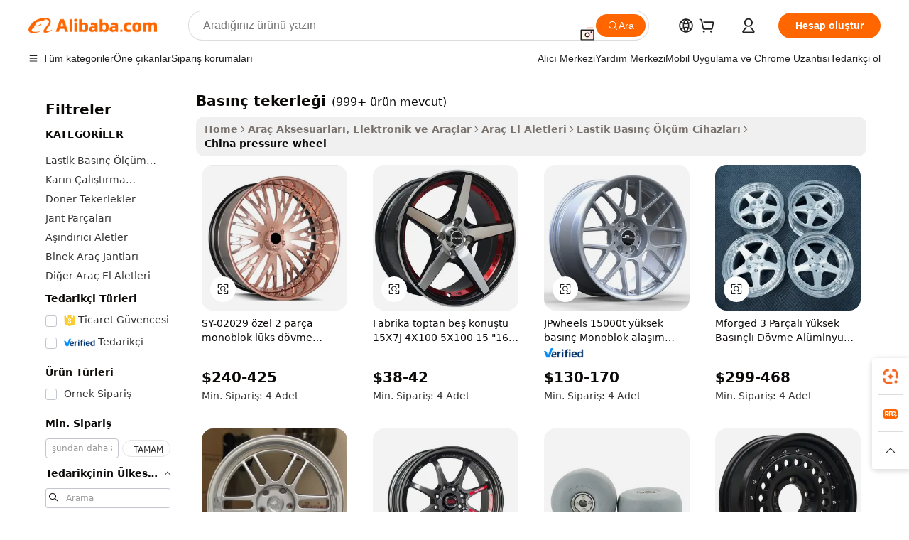

--- FILE ---
content_type: text/html;charset=UTF-8
request_url: https://turkish.alibaba.com/Popular/CN_pressure-wheel-Trade.html
body_size: 136488
content:

<!-- screen_content -->
    <!-- tangram:5410 begin-->
    <!-- tangram:529998 begin-->

<!DOCTYPE html>
<html lang="tr" dir="ltr">
  <head>
        <script>
      window.__BB = {
        scene: window.__bb_scene || 'traffic-free-popular'
      };
      window.__BB.BB_CWV_IGNORE = {
          lcp_element: ['#icbu-buyer-pc-top-banner'],
          lcp_url: [],
        };
      window._timing = {}
      window._timing.first_start = Date.now();
      window.needLoginInspiration = Boolean();
      // 变量用于标记页面首次可见时间
      let firstVisibleTime = null;
      if (typeof document.hidden !== 'undefined') {
        // 页面首次加载时直接统计
        if (!document.hidden) {
          firstVisibleTime = Date.now();
          window.__BB_timex = 1
        } else {
          // 页面不可见时监听 visibilitychange 事件
          document.addEventListener('visibilitychange', () => {
            if (!document.hidden) {
              firstVisibleTime = Date.now();
              window.__BB_timex = firstVisibleTime - window.performance.timing.navigationStart
              window.__BB.firstVisibleTime = window.__BB_timex
              console.log("Page became visible after "+ window.__BB_timex + " ms");
            }
          }, { once: true });  // 确保只触发一次
        }
      } else {
        console.warn('Page Visibility API is not supported in this browser.');
      }
    </script>
        <meta name="data-spm" content="a2700">
        <meta name="aplus-xplug" content="NONE">
        <meta name="aplus-icbu-disable-umid" content="1">
        <meta name="google-translate-customization" content="9de59014edaf3b99-22e1cf3b5ca21786-g00bb439a5e9e5f8f-f">
    <meta name="yandex-verification" content="25a76ba8e4443bb3" />
    <meta name="msvalidate.01" content="E3FBF0E89B724C30844BF17C59608E8F" />
    <meta name="viewport" content="width=device-width, initial-scale=1.0, maximum-scale=5.0, user-scalable=yes">
        <link rel="preconnect" href="https://s.alicdn.com/" crossorigin>
    <link rel="dns-prefetch" href="https://s.alicdn.com">
                        <link rel="preload" href="" as="image">
        <link rel="preload" href="https://s.alicdn.com/@g/alilog/??aplus_plugin_icbufront/index.js,mlog/aplus_v2.js" as="script">
        <link rel="preload" href="https://s.alicdn.com/@img/imgextra/i2/O1CN0153JdbU26g4bILVOyC_!!6000000007690-2-tps-418-58.png" as="image">
        <script>
            window.__APLUS_ABRATE__ = {
        perf_group: 'control',
        scene: "traffic-free-popular",
      };
    </script>
    <meta name="aplus-mmstat-timeout" content="15000">
        <meta content="text/html; charset=utf-8" http-equiv="Content-Type">
          <title>basın&ccedil; tekerleği çin, Alibaba.com üzerinde basın&ccedil; tekerleği Fabrikaları yönlendirilen iyi çin satın al</title>
      <meta name="keywords" content="">
      <meta name="description" content="">
            <meta name="pagetiming-rate" content="9">
      <meta name="pagetiming-resource-rate" content="4">
                    <link rel="canonical" href="https://www.alibaba.com/countrysearch/CN/pressure-wheel.html">
                              <link rel="alternate" hreflang="fr" href="https://french.alibaba.com/Popular/CN_pressure-wheel-Trade.html">
                  <link rel="alternate" hreflang="de" href="https://german.alibaba.com/Popular/CN_pressure-wheel-Trade.html">
                  <link rel="alternate" hreflang="pt" href="https://portuguese.alibaba.com/Popular/CN_pressure-wheel-Trade.html">
                  <link rel="alternate" hreflang="it" href="https://italian.alibaba.com/Popular/CN_pressure-wheel-Trade.html">
                  <link rel="alternate" hreflang="es" href="https://spanish.alibaba.com/Popular/CN_pressure-wheel-Trade.html">
                  <link rel="alternate" hreflang="ru" href="https://russian.alibaba.com/Popular/CN_pressure-wheel-Trade.html">
                  <link rel="alternate" hreflang="ko" href="https://korean.alibaba.com/Popular/CN_pressure-wheel-Trade.html">
                  <link rel="alternate" hreflang="ar" href="https://arabic.alibaba.com/Popular/CN_pressure-wheel-Trade.html">
                  <link rel="alternate" hreflang="ja" href="https://japanese.alibaba.com/Popular/CN_pressure-wheel-Trade.html">
                  <link rel="alternate" hreflang="tr" href="https://turkish.alibaba.com/Popular/CN_pressure-wheel-Trade.html">
                  <link rel="alternate" hreflang="th" href="https://thai.alibaba.com/Popular/CN_pressure-wheel-Trade.html">
                  <link rel="alternate" hreflang="vi" href="https://vietnamese.alibaba.com/Popular/CN_pressure-wheel-Trade.html">
                  <link rel="alternate" hreflang="nl" href="https://dutch.alibaba.com/Popular/CN_pressure-wheel-Trade.html">
                  <link rel="alternate" hreflang="he" href="https://hebrew.alibaba.com/Popular/CN_pressure-wheel-Trade.html">
                  <link rel="alternate" hreflang="id" href="https://indonesian.alibaba.com/Popular/CN_pressure-wheel-Trade.html">
                  <link rel="alternate" hreflang="hi" href="https://hindi.alibaba.com/Popular/CN_pressure-wheel-Trade.html">
                  <link rel="alternate" hreflang="en" href="https://www.alibaba.com/countrysearch/CN/pressure-wheel.html">
                  <link rel="alternate" hreflang="zh" href="https://chinese.alibaba.com/Popular/CN_pressure-wheel-Trade.html">
                  <link rel="alternate" hreflang="x-default" href="https://turkish.alibaba.com/Popular/CN_pressure-wheel-Trade.html">
                                        <script>
      // Aplus 配置自动打点
      var queue = window.goldlog_queue || (window.goldlog_queue = []);
      var tags = ["button", "a", "div", "span", "i", "svg", "input", "li", "tr"];
      queue.push(
        {
          action: 'goldlog.appendMetaInfo',
          arguments: [
            'aplus-auto-exp',
            [
              {
                logkey: '/sc.ug_msite.new_product_exp',
                cssSelector: '[data-spm-exp]',
                props: ["data-spm-exp"],
              },
              {
                logkey: '/sc.ug_pc.seolist_product_exp',
                cssSelector: '.traffic-card-gallery',
                props: ["data-spm-exp"],
              }
            ]
          ]
        }
      )
      queue.push({
        action: 'goldlog.setMetaInfo',
        arguments: ['aplus-auto-clk', JSON.stringify(tags.map(tag =>({
          "logkey": "/sc.ug_msite.new_product_clk",
          tag,
          "filter": "data-spm-clk",
          "props": ["data-spm-clk"]
        })))],
      });
    </script>
  </head>
  <div id="icbu-header"><div id="the-new-header" data-version="4.4.0" data-tnh-auto-exp="tnh-expose" data-scenes="search-products" style="position: relative;background-color: #fff;border-bottom: 1px solid #ddd;box-sizing: border-box; font-family:Inter,SF Pro Text,Roboto,Helvetica Neue,Helvetica,Tahoma,Arial,PingFang SC,Microsoft YaHei;"><div style="display: flex;align-items:center;height: 72px;min-width: 1200px;max-width: 1580px;margin: 0 auto;padding: 0 40px;box-sizing: border-box;"><img style="height: 29px; width: 209px;" src="https://s.alicdn.com/@img/imgextra/i2/O1CN0153JdbU26g4bILVOyC_!!6000000007690-2-tps-418-58.png" alt="" /></div><div style="min-width: 1200px;max-width: 1580px;margin: 0 auto;overflow: hidden;font-size: 14px;display: flex;justify-content: space-between;padding: 0 40px;box-sizing: border-box;"><div style="display: flex; align-items: center; justify-content: space-between"><div style="position: relative; height: 36px; padding: 0 28px 0 20px">All categories</div><div style="position: relative; height: 36px; padding-right: 28px">Featured selections</div><div style="position: relative; height: 36px">Trade Assurance</div></div><div style="display: flex; align-items: center; justify-content: space-between"><div style="position: relative; height: 36px; padding-right: 28px">Buyer Central</div><div style="position: relative; height: 36px; padding-right: 28px">Help Center</div><div style="position: relative; height: 36px; padding-right: 28px">Get the app</div><div style="position: relative; height: 36px">Become a supplier</div></div></div></div></div></div>
  <body data-spm="7724857" style="min-height: calc(100vh + 1px)"><script 
id="beacon-aplus"   
src="//s.alicdn.com/@g/alilog/??aplus_plugin_icbufront/index.js,mlog/aplus_v2.js"
exparams="aplus=async&userid=&aplus&ali_beacon_id=&ali_apache_id=&ali_apache_track=&ali_apache_tracktmp=&eagleeye_traceid=2101fbdd17690151009075651e0f89&ip=3%2e145%2e68%2e187&dmtrack_c={ali%5fresin%5ftrace%3dse%5frst%3dnull%7csp%5fviewtype%3dY%7cset%3d3%7cser%3d1007%7cpageId%3d6584083e7fdd4c01a67efe1757cf46f2%7cm%5fpageid%3dnull%7cpvmi%3dd34cf7ac6fc840cd9942f1998cc95375%7csek%5fsepd%3dbas%25C4%25B1n%25C3%25A7%2btekerle%25C4%259Fi%7csek%3dpressure%2bwheel%7cse%5fpn%3d1%7cp4pid%3d4ef51160%2ddbeb%2d4b22%2d8eff%2d8ae60ebe2640%7csclkid%3dnull%7cforecast%5fpost%5fcate%3dnull%7cseo%5fnew%5fuser%5fflag%3dfalse%7ccategoryId%3d340806%7cseo%5fsearch%5fmodel%5fupgrade%5fv2%3d2025070801%7cseo%5fmodule%5fcard%5f20240624%3d202406242%7clong%5ftext%5fgoogle%5ftranslate%5fv2%3d2407142%7cseo%5fcontent%5ftd%5fbottom%5ftext%5fupdate%5fkey%3d2025070801%7cseo%5fsearch%5fmodel%5fupgrade%5fv3%3d2025072201%7cdamo%5falt%5freplace%3d2485818%7cseo%5fsearch%5fmodel%5fmulti%5fupgrade%5fv3%3d2025081101%7cwap%5fcross%3d2007659%7cwap%5fcs%5faction%3d2005494%7cAPP%5fVisitor%5fActive%3d26704%7cseo%5fshowroom%5fgoods%5fmix%3d2005244%7cseo%5fdefault%5fcached%5flong%5ftext%5ffrom%5fnew%5fkeyword%5fstep%3d2024122502%7cshowroom%5fgeneral%5ftemplate%3d2005292%7cwap%5fcs%5ftext%3dnull%7cstructured%5fdata%3d2025052702%7cseo%5fmulti%5fstyle%5ftext%5fupdate%3d2511181%7cpc%5fnew%5fheader%3dnull%7cseo%5fmeta%5fcate%5ftemplate%5fv1%3d2025042401%7cseo%5fmeta%5ftd%5fsearch%5fkeyword%5fstep%5fv1%3d2025040999%7cshowroom%5fft%5flong%5ftext%5fbaks%3d80802%7cAPP%5fGrowing%5fBuyer%5fHigh%5fIntent%5fActive%3d25488%7cshowroom%5fpc%5fv2019%3d2104%7cAPP%5fProspecting%5fBuyer%3d26712%7ccache%5fcontrol%3dnull%7cAPP%5fChurned%5fCore%5fBuyer%3d25463%7cseo%5fdefault%5fcached%5flong%5ftext%5fstep%3d24110802%7camp%5flighthouse%5fscore%5fimage%3d19657%7cseo%5fft%5ftranslate%5fgemini%3d25012003%7cwap%5fnode%5fssr%3d2015725%7cdataphant%5fopen%3d27030%7clongtext%5fmulti%5fstyle%5fexpand%5frussian%3d2510141%7cseo%5flongtext%5fgoogle%5fdata%5fsection%3d25021702%7cindustry%5fpopular%5ffloor%3dnull%7cwap%5fad%5fgoods%5fproduct%5finterval%3dnull%7cseo%5fgoods%5fbootom%5fwholesale%5flink%3dnull%7cseo%5fmiddle%5fwholesale%5flink%3d2486164%7cseo%5fkeyword%5faatest%3d15%7cft%5flong%5ftext%5fenpand%5fstep2%3d121602%7cseo%5fft%5flongtext%5fexpand%5fstep3%3d25012102%7cseo%5fwap%5fheadercard%3d2006288%7cAPP%5fChurned%5fInactive%5fVisitor%3d25497%7cAPP%5fGrowing%5fBuyer%5fHigh%5fIntent%5fInactive%3d25481%7cseo%5fmeta%5ftd%5fmulti%5fkey%3d2025061801%7ctop%5frecommend%5f20250120%3d202501201%7clongtext%5fmulti%5fstyle%5fexpand%5ffrench%5fcopy%3d25091802%7clongtext%5fmulti%5fstyle%5fexpand%5ffrench%5fcopy%5fcopy%3d25092502%7cseo%5ffloor%5fexp%3dnull%7cseo%5fshowroom%5falgo%5flink%3d17764%7cseo%5fmeta%5ftd%5faib%5fgeneral%5fkey%3d2025091900%7ccountry%5findustry%3d202311033%7cshowroom%5fft%5flong%5ftext%5fenpand%5fstep1%3d101102%7cseo%5fshowroom%5fnorel%3dnull%7cplp%5fstyle%5f25%5fpc%3d202505222%7cseo%5fggs%5flayer%3d10010%7cquery%5fmutil%5flang%5ftranslate%3d2025060300%7cAPP%5fChurned%5fBuyer%3d25468%7cstream%5frender%5fperf%5fopt%3d2309181%7cwap%5fgoods%3d2007383%7cseo%5fshowroom%5fsimilar%5f20240614%3d202406142%7cchinese%5fopen%3d6307%7cquery%5fgpt%5ftranslate%3d20240820%7cad%5fproduct%5finterval%3dnull%7camp%5fto%5fpwa%3d2007359%7cplp%5faib%5fmulti%5fai%5fmeta%3d20250401%7cwap%5fsupplier%5fcontent%3dnull%7cpc%5ffree%5frefactoring%3d20220315%7cAPP%5fGrowing%5fBuyer%5fInactive%3d25476%7csso%5foem%5ffloor%3dnull%7cseo%5fpc%5fnew%5fview%5f20240807%3d202408072%7cseo%5fbottom%5ftext%5fentity%5fkey%5fcopy%3d2025062400%7cstream%5frender%3d433763%7cseo%5fmodule%5fcard%5f20240424%3d202404241%7cseo%5ftitle%5freplace%5f20191226%3d5841%7clongtext%5fmulti%5fstyle%5fexpand%3d25090802%7cgoogleweblight%3d6516%7clighthouse%5fbase64%3d2005760%7cAPP%5fProspecting%5fBuyer%5fActive%3d26714%7cad%5fgoods%5fproduct%5finterval%3dnull%7cseo%5fbottom%5fdeep%5fextend%5fkw%5fkey%3d2025071101%7clongtext%5fmulti%5fstyle%5fexpand%5fturkish%3d25102801%7cilink%5fuv%3d20240911%7cwap%5flist%5fwakeup%3d2005832%7ctpp%5fcrosslink%5fpc%3d20205311%7cseo%5ftop%5fbooth%3d18501%7cAPP%5fGrowing%5fBuyer%5fLess%5fActive%3d25472%7cseo%5fsearch%5fmodel%5fupgrade%5frank%3d2025092401%7cgoodslayer%3d7977%7cft%5flong%5ftext%5ftranslate%5fexpand%5fstep1%3d24110802%7cseo%5fheaderstyle%5ftraffic%5fkey%5fv1%3d2025072100%7ccrosslink%5fswitch%3d2008141%7cp4p%5foutline%3d20240328%7cseo%5fmeta%5ftd%5faib%5fv2%5fkey%3d2025091800%7crts%5fmulti%3d2008404%7cseo%5fad%5foptimization%5fkey%5fv2%3d2025072300%7cAPP%5fVisitor%5fLess%5fActive%3d26694%7cseo%5fsearch%5franker%5fid%3d2025112400%7cplp%5fstyle%5f25%3d202505192%7ccdn%5fvm%3d2007368%7cwap%5fad%5fproduct%5finterval%3dnull%7cseo%5fsearch%5fmodel%5fmulti%5fupgrade%5frank%3d2025092401%7cpc%5fcard%5fshare%3d2025081201%7cAPP%5fGrowing%5fBuyer%5fHigh%5fIntent%5fLess%5fActive%3d25480%7cgoods%5ftitle%5fsubstitute%3d9617%7cwap%5fscreen%5fexp%3d2025081400%7creact%5fheader%5ftest%3d202502182%7cpc%5fcs%5fcolor%3d2005788%7cshowroom%5fft%5flong%5ftext%5ftest%3d72502%7cone%5ftap%5flogin%5fABTest%3d202308153%7cseo%5fhyh%5fshow%5ftags%3d9867%7cplp%5fstructured%5fdata%3d2508182%7cguide%5fdelete%3d2008526%7cseo%5findustry%5ftemplate%3dnull%7cseo%5fmeta%5ftd%5fmulti%5fes%5fkey%3d2025073101%7cseo%5fshowroom%5fdata%5fmix%3d19888%7csso%5ftop%5franking%5ffloor%3d20031%7cseo%5ftd%5fdeep%5fupgrade%5fkey%5fv3%3d2025081101%7cwap%5fue%5fone%3d2025111401%7cshowroom%5fto%5frts%5flink%3d2008480%7ccountrysearch%5ftest%3dnull%7cchannel%5famp%5fto%5fpwa%3d2008435%7cseo%5fmulti%5fstyles%5flong%5ftext%3d2503172%7cseo%5fmeta%5ftext%5fmutli%5fcate%5ftemplate%5fv1%3d2025080800%7cseo%5fdefault%5fcached%5fmutil%5flong%5ftext%5fstep%3d24110436%7cseo%5faction%5fpoint%5ftype%3d22823%7cseo%5faib%5ftd%5flaunch%5f20240828%5fcopy%3d202408282%7cseo%5fshowroom%5fwholesale%5flink%3d2486142%7cseo%5fperf%5fimprove%3d2023999%7cseo%5fwap%5flist%5fbounce%5f01%3d2063%7cseo%5fwap%5flist%5fbounce%5f02%3d2128%7cAPP%5fGrowing%5fBuyer%5fActive%3d25491%7cvideolayer%3dnull%7cvideo%5fplay%3dnull%7cAPP%5fChurned%5fMember%5fInactive%3d25501%7cseo%5fgoogle%5fnew%5fstruct%3d438326%7cicbu%5falgo%5fp4p%5fseo%5fad%3d2025072300%7ctpp%5ftrace%3dseoKeyword%2dseoKeyword%5fv3%2dproduct%2dPRODUCT%5fFAIL}&pageid=039144bb2101efc41769015100&hn=ensearchweb033001239196%2erg%2dus%2deast%2eus44&asid=AQAAAAA8B3FpPxXPSwAAAADPtjvXiILiOA==&treq=&tres=" async>
</script>
                        <!-- tangram:7430 begin-->
 <style>
   .traffic-card-gallery {display: flex;position: relative;flex-direction: column;justify-content: flex-start;border-radius: 0.5rem;background-color: #fff;padding: 0.5rem 0.5rem 1rem;overflow: hidden;font-size: 0.75rem;line-height: 1rem;}
   .product-price {
     b {
       font-size: 22px;
     }
   }
 </style>
<!-- tangram:7430 end-->
            <style>.component-left-filter-callback{display:flex;position:relative;margin-top:10px;height:1200px}.component-left-filter-callback img{width:200px}.component-left-filter-callback i{position:absolute;top:5%;left:50%}.related-search-wrapper{padding:.5rem;--tw-bg-opacity: 1;background-color:#fff;background-color:rgba(255,255,255,var(--tw-bg-opacity, 1));border-width:1px;border-color:var(--input)}.related-search-wrapper .related-search-box{margin:12px 16px}.related-search-wrapper .related-search-box .related-search-title{display:inline;float:start;color:#666;word-wrap:break-word;margin-right:12px;width:13%}.related-search-wrapper .related-search-box .related-search-content{display:flex;flex-wrap:wrap}.related-search-wrapper .related-search-box .related-search-content .related-search-link{margin-right:12px;width:23%;overflow:hidden;color:#666;text-overflow:ellipsis;white-space:nowrap}.product-title img{margin-right:.5rem;display:inline-block;height:1rem;vertical-align:sub}.product-price b{font-size:22px}.similar-icon{position:absolute;bottom:12px;z-index:2;right:12px}.rfq-card{display:inline-block;position:relative;box-sizing:border-box;margin-bottom:36px}.rfq-card .rfq-card-content{display:flex;position:relative;flex-direction:column;align-items:flex-start;background-size:cover;background-color:#fff;padding:12px;width:100%;height:100%}.rfq-card .rfq-card-content .rfq-card-icon{margin-top:50px}.rfq-card .rfq-card-content .rfq-card-icon img{width:45px}.rfq-card .rfq-card-content .rfq-card-top-title{margin-top:14px;color:#222;font-weight:400;font-size:16px}.rfq-card .rfq-card-content .rfq-card-title{margin-top:24px;color:#333;font-weight:800;font-size:20px}.rfq-card .rfq-card-content .rfq-card-input-box{margin-top:24px;width:100%}.rfq-card .rfq-card-content .rfq-card-input-box textarea{box-sizing:border-box;border:1px solid #ddd;border-radius:4px;background-color:#fff;padding:9px 12px;width:100%;height:88px;resize:none;color:#666;font-weight:400;font-size:13px;font-family:inherit}.rfq-card .rfq-card-content .rfq-card-button{margin-top:24px;border:1px solid #666;border-radius:16px;background-color:#fff;width:67%;color:#000;font-weight:700;font-size:14px;line-height:30px;text-align:center}[data-modulename^=ProductList-] div{contain-intrinsic-size:auto 500px}.traffic-card-gallery:hover{--tw-shadow: 0px 2px 6px 2px rgba(0,0,0,.12157);--tw-shadow-colored: 0px 2px 6px 2px var(--tw-shadow-color);box-shadow:0 0 #0000,0 0 #0000,0 2px 6px 2px #0000001f;box-shadow:var(--tw-ring-offset-shadow, 0 0 rgba(0,0,0,0)),var(--tw-ring-shadow, 0 0 rgba(0,0,0,0)),var(--tw-shadow);z-index:10}.traffic-card-gallery{position:relative;display:flex;flex-direction:column;justify-content:flex-start;overflow:hidden;border-radius:.75rem;--tw-bg-opacity: 1;background-color:#fff;background-color:rgba(255,255,255,var(--tw-bg-opacity, 1));padding:.5rem;font-size:.75rem;line-height:1rem}.traffic-card-list{position:relative;display:flex;height:292px;flex-direction:row;justify-content:flex-start;overflow:hidden;border-bottom-width:1px;--tw-bg-opacity: 1;background-color:#fff;background-color:rgba(255,255,255,var(--tw-bg-opacity, 1));padding:1rem;font-size:.75rem;line-height:1rem}.traffic-card-g-industry:hover{--tw-shadow: 0 0 10px rgba(0,0,0,.1);--tw-shadow-colored: 0 0 10px var(--tw-shadow-color);box-shadow:0 0 #0000,0 0 #0000,0 0 10px #0000001a;box-shadow:var(--tw-ring-offset-shadow, 0 0 rgba(0,0,0,0)),var(--tw-ring-shadow, 0 0 rgba(0,0,0,0)),var(--tw-shadow)}.traffic-card-g-industry{position:relative;border-radius:var(--radius);--tw-bg-opacity: 1;background-color:#fff;background-color:rgba(255,255,255,var(--tw-bg-opacity, 1));padding:1.25rem .75rem .75rem;font-size:.875rem;line-height:1.25rem}.module-filter-section-wrapper{max-height:none!important;overflow-x:hidden}*,:before,:after{--tw-border-spacing-x: 0;--tw-border-spacing-y: 0;--tw-translate-x: 0;--tw-translate-y: 0;--tw-rotate: 0;--tw-skew-x: 0;--tw-skew-y: 0;--tw-scale-x: 1;--tw-scale-y: 1;--tw-pan-x: ;--tw-pan-y: ;--tw-pinch-zoom: ;--tw-scroll-snap-strictness: proximity;--tw-gradient-from-position: ;--tw-gradient-via-position: ;--tw-gradient-to-position: ;--tw-ordinal: ;--tw-slashed-zero: ;--tw-numeric-figure: ;--tw-numeric-spacing: ;--tw-numeric-fraction: ;--tw-ring-inset: ;--tw-ring-offset-width: 0px;--tw-ring-offset-color: #fff;--tw-ring-color: rgba(59, 130, 246, .5);--tw-ring-offset-shadow: 0 0 rgba(0,0,0,0);--tw-ring-shadow: 0 0 rgba(0,0,0,0);--tw-shadow: 0 0 rgba(0,0,0,0);--tw-shadow-colored: 0 0 rgba(0,0,0,0);--tw-blur: ;--tw-brightness: ;--tw-contrast: ;--tw-grayscale: ;--tw-hue-rotate: ;--tw-invert: ;--tw-saturate: ;--tw-sepia: ;--tw-drop-shadow: ;--tw-backdrop-blur: ;--tw-backdrop-brightness: ;--tw-backdrop-contrast: ;--tw-backdrop-grayscale: ;--tw-backdrop-hue-rotate: ;--tw-backdrop-invert: ;--tw-backdrop-opacity: ;--tw-backdrop-saturate: ;--tw-backdrop-sepia: ;--tw-contain-size: ;--tw-contain-layout: ;--tw-contain-paint: ;--tw-contain-style: }::backdrop{--tw-border-spacing-x: 0;--tw-border-spacing-y: 0;--tw-translate-x: 0;--tw-translate-y: 0;--tw-rotate: 0;--tw-skew-x: 0;--tw-skew-y: 0;--tw-scale-x: 1;--tw-scale-y: 1;--tw-pan-x: ;--tw-pan-y: ;--tw-pinch-zoom: ;--tw-scroll-snap-strictness: proximity;--tw-gradient-from-position: ;--tw-gradient-via-position: ;--tw-gradient-to-position: ;--tw-ordinal: ;--tw-slashed-zero: ;--tw-numeric-figure: ;--tw-numeric-spacing: ;--tw-numeric-fraction: ;--tw-ring-inset: ;--tw-ring-offset-width: 0px;--tw-ring-offset-color: #fff;--tw-ring-color: rgba(59, 130, 246, .5);--tw-ring-offset-shadow: 0 0 rgba(0,0,0,0);--tw-ring-shadow: 0 0 rgba(0,0,0,0);--tw-shadow: 0 0 rgba(0,0,0,0);--tw-shadow-colored: 0 0 rgba(0,0,0,0);--tw-blur: ;--tw-brightness: ;--tw-contrast: ;--tw-grayscale: ;--tw-hue-rotate: ;--tw-invert: ;--tw-saturate: ;--tw-sepia: ;--tw-drop-shadow: ;--tw-backdrop-blur: ;--tw-backdrop-brightness: ;--tw-backdrop-contrast: ;--tw-backdrop-grayscale: ;--tw-backdrop-hue-rotate: ;--tw-backdrop-invert: ;--tw-backdrop-opacity: ;--tw-backdrop-saturate: ;--tw-backdrop-sepia: ;--tw-contain-size: ;--tw-contain-layout: ;--tw-contain-paint: ;--tw-contain-style: }*,:before,:after{box-sizing:border-box;border-width:0;border-style:solid;border-color:#e5e7eb}:before,:after{--tw-content: ""}html,:host{line-height:1.5;-webkit-text-size-adjust:100%;-moz-tab-size:4;-o-tab-size:4;tab-size:4;font-family:ui-sans-serif,system-ui,-apple-system,Segoe UI,Roboto,Ubuntu,Cantarell,Noto Sans,sans-serif,"Apple Color Emoji","Segoe UI Emoji",Segoe UI Symbol,"Noto Color Emoji";font-feature-settings:normal;font-variation-settings:normal;-webkit-tap-highlight-color:transparent}body{margin:0;line-height:inherit}hr{height:0;color:inherit;border-top-width:1px}abbr:where([title]){text-decoration:underline;-webkit-text-decoration:underline dotted;text-decoration:underline dotted}h1,h2,h3,h4,h5,h6{font-size:inherit;font-weight:inherit}a{color:inherit;text-decoration:inherit}b,strong{font-weight:bolder}code,kbd,samp,pre{font-family:ui-monospace,SFMono-Regular,Menlo,Monaco,Consolas,Liberation Mono,Courier New,monospace;font-feature-settings:normal;font-variation-settings:normal;font-size:1em}small{font-size:80%}sub,sup{font-size:75%;line-height:0;position:relative;vertical-align:baseline}sub{bottom:-.25em}sup{top:-.5em}table{text-indent:0;border-color:inherit;border-collapse:collapse}button,input,optgroup,select,textarea{font-family:inherit;font-feature-settings:inherit;font-variation-settings:inherit;font-size:100%;font-weight:inherit;line-height:inherit;letter-spacing:inherit;color:inherit;margin:0;padding:0}button,select{text-transform:none}button,input:where([type=button]),input:where([type=reset]),input:where([type=submit]){-webkit-appearance:button;background-color:transparent;background-image:none}:-moz-focusring{outline:auto}:-moz-ui-invalid{box-shadow:none}progress{vertical-align:baseline}::-webkit-inner-spin-button,::-webkit-outer-spin-button{height:auto}[type=search]{-webkit-appearance:textfield;outline-offset:-2px}::-webkit-search-decoration{-webkit-appearance:none}::-webkit-file-upload-button{-webkit-appearance:button;font:inherit}summary{display:list-item}blockquote,dl,dd,h1,h2,h3,h4,h5,h6,hr,figure,p,pre{margin:0}fieldset{margin:0;padding:0}legend{padding:0}ol,ul,menu{list-style:none;margin:0;padding:0}dialog{padding:0}textarea{resize:vertical}input::-moz-placeholder,textarea::-moz-placeholder{opacity:1;color:#9ca3af}input::placeholder,textarea::placeholder{opacity:1;color:#9ca3af}button,[role=button]{cursor:pointer}:disabled{cursor:default}img,svg,video,canvas,audio,iframe,embed,object{display:block;vertical-align:middle}img,video{max-width:100%;height:auto}[hidden]:where(:not([hidden=until-found])){display:none}:root{--background: hsl(0, 0%, 100%);--foreground: hsl(20, 14.3%, 4.1%);--card: hsl(0, 0%, 100%);--card-foreground: hsl(20, 14.3%, 4.1%);--popover: hsl(0, 0%, 100%);--popover-foreground: hsl(20, 14.3%, 4.1%);--primary: hsl(24, 100%, 50%);--primary-foreground: hsl(60, 9.1%, 97.8%);--secondary: hsl(60, 4.8%, 95.9%);--secondary-foreground: #333;--muted: hsl(60, 4.8%, 95.9%);--muted-foreground: hsl(25, 5.3%, 44.7%);--accent: hsl(60, 4.8%, 95.9%);--accent-foreground: hsl(24, 9.8%, 10%);--destructive: hsl(0, 84.2%, 60.2%);--destructive-foreground: hsl(60, 9.1%, 97.8%);--border: hsl(20, 5.9%, 90%);--input: hsl(20, 5.9%, 90%);--ring: hsl(24.6, 95%, 53.1%);--radius: 1rem}.dark{--background: hsl(20, 14.3%, 4.1%);--foreground: hsl(60, 9.1%, 97.8%);--card: hsl(20, 14.3%, 4.1%);--card-foreground: hsl(60, 9.1%, 97.8%);--popover: hsl(20, 14.3%, 4.1%);--popover-foreground: hsl(60, 9.1%, 97.8%);--primary: hsl(20.5, 90.2%, 48.2%);--primary-foreground: hsl(60, 9.1%, 97.8%);--secondary: hsl(12, 6.5%, 15.1%);--secondary-foreground: hsl(60, 9.1%, 97.8%);--muted: hsl(12, 6.5%, 15.1%);--muted-foreground: hsl(24, 5.4%, 63.9%);--accent: hsl(12, 6.5%, 15.1%);--accent-foreground: hsl(60, 9.1%, 97.8%);--destructive: hsl(0, 72.2%, 50.6%);--destructive-foreground: hsl(60, 9.1%, 97.8%);--border: hsl(12, 6.5%, 15.1%);--input: hsl(12, 6.5%, 15.1%);--ring: hsl(20.5, 90.2%, 48.2%)}*{border-color:#e7e5e4;border-color:var(--border)}body{background-color:#fff;background-color:var(--background);color:#0c0a09;color:var(--foreground)}.il-sr-only{position:absolute;width:1px;height:1px;padding:0;margin:-1px;overflow:hidden;clip:rect(0,0,0,0);white-space:nowrap;border-width:0}.il-invisible{visibility:hidden}.il-fixed{position:fixed}.il-absolute{position:absolute}.il-relative{position:relative}.il-sticky{position:sticky}.il-inset-0{inset:0}.il--bottom-12{bottom:-3rem}.il--top-12{top:-3rem}.il-bottom-0{bottom:0}.il-bottom-2{bottom:.5rem}.il-bottom-3{bottom:.75rem}.il-bottom-4{bottom:1rem}.il-end-0{right:0}.il-end-2{right:.5rem}.il-end-3{right:.75rem}.il-end-4{right:1rem}.il-left-0{left:0}.il-left-3{left:.75rem}.il-right-0{right:0}.il-right-2{right:.5rem}.il-right-3{right:.75rem}.il-start-0{left:0}.il-start-1\/2{left:50%}.il-start-2{left:.5rem}.il-start-3{left:.75rem}.il-start-\[50\%\]{left:50%}.il-top-0{top:0}.il-top-1\/2{top:50%}.il-top-16{top:4rem}.il-top-4{top:1rem}.il-top-\[50\%\]{top:50%}.il-z-10{z-index:10}.il-z-50{z-index:50}.il-z-\[9999\]{z-index:9999}.il-col-span-4{grid-column:span 4 / span 4}.il-m-0{margin:0}.il-m-3{margin:.75rem}.il-m-auto{margin:auto}.il-mx-auto{margin-left:auto;margin-right:auto}.il-my-3{margin-top:.75rem;margin-bottom:.75rem}.il-my-5{margin-top:1.25rem;margin-bottom:1.25rem}.il-my-auto{margin-top:auto;margin-bottom:auto}.\!il-mb-4{margin-bottom:1rem!important}.il--mt-4{margin-top:-1rem}.il-mb-0{margin-bottom:0}.il-mb-1{margin-bottom:.25rem}.il-mb-2{margin-bottom:.5rem}.il-mb-3{margin-bottom:.75rem}.il-mb-4{margin-bottom:1rem}.il-mb-5{margin-bottom:1.25rem}.il-mb-6{margin-bottom:1.5rem}.il-mb-8{margin-bottom:2rem}.il-mb-\[-0\.75rem\]{margin-bottom:-.75rem}.il-mb-\[0\.125rem\]{margin-bottom:.125rem}.il-me-1{margin-right:.25rem}.il-me-2{margin-right:.5rem}.il-me-3{margin-right:.75rem}.il-me-auto{margin-right:auto}.il-mr-1{margin-right:.25rem}.il-mr-2{margin-right:.5rem}.il-ms-1{margin-left:.25rem}.il-ms-4{margin-left:1rem}.il-ms-5{margin-left:1.25rem}.il-ms-8{margin-left:2rem}.il-ms-\[\.375rem\]{margin-left:.375rem}.il-ms-auto{margin-left:auto}.il-mt-0{margin-top:0}.il-mt-0\.5{margin-top:.125rem}.il-mt-1{margin-top:.25rem}.il-mt-2{margin-top:.5rem}.il-mt-3{margin-top:.75rem}.il-mt-4{margin-top:1rem}.il-mt-6{margin-top:1.5rem}.il-line-clamp-1{overflow:hidden;display:-webkit-box;-webkit-box-orient:vertical;-webkit-line-clamp:1}.il-line-clamp-2{overflow:hidden;display:-webkit-box;-webkit-box-orient:vertical;-webkit-line-clamp:2}.il-line-clamp-6{overflow:hidden;display:-webkit-box;-webkit-box-orient:vertical;-webkit-line-clamp:6}.il-inline-block{display:inline-block}.il-inline{display:inline}.il-flex{display:flex}.il-inline-flex{display:inline-flex}.il-grid{display:grid}.il-aspect-square{aspect-ratio:1 / 1}.il-size-5{width:1.25rem;height:1.25rem}.il-h-1{height:.25rem}.il-h-10{height:2.5rem}.il-h-11{height:2.75rem}.il-h-20{height:5rem}.il-h-24{height:6rem}.il-h-3\.5{height:.875rem}.il-h-4{height:1rem}.il-h-40{height:10rem}.il-h-6{height:1.5rem}.il-h-8{height:2rem}.il-h-9{height:2.25rem}.il-h-\[150px\]{height:150px}.il-h-\[152px\]{height:152px}.il-h-\[18\.25rem\]{height:18.25rem}.il-h-\[292px\]{height:292px}.il-h-\[600px\]{height:600px}.il-h-auto{height:auto}.il-h-fit{height:-moz-fit-content;height:fit-content}.il-h-full{height:100%}.il-h-screen{height:100vh}.il-max-h-\[100vh\]{max-height:100vh}.il-w-1\/2{width:50%}.il-w-10{width:2.5rem}.il-w-10\/12{width:83.333333%}.il-w-4{width:1rem}.il-w-6{width:1.5rem}.il-w-64{width:16rem}.il-w-7\/12{width:58.333333%}.il-w-72{width:18rem}.il-w-8{width:2rem}.il-w-8\/12{width:66.666667%}.il-w-9{width:2.25rem}.il-w-9\/12{width:75%}.il-w-\[200px\]{width:200px}.il-w-\[84px\]{width:84px}.il-w-fit{width:-moz-fit-content;width:fit-content}.il-w-full{width:100%}.il-w-screen{width:100vw}.il-min-w-0{min-width:0px}.il-min-w-3{min-width:.75rem}.il-min-w-\[1200px\]{min-width:1200px}.il-max-w-\[1000px\]{max-width:1000px}.il-max-w-\[1580px\]{max-width:1580px}.il-max-w-full{max-width:100%}.il-max-w-lg{max-width:32rem}.il-flex-1{flex:1 1 0%}.il-flex-shrink-0,.il-shrink-0{flex-shrink:0}.il-flex-grow-0,.il-grow-0{flex-grow:0}.il-basis-24{flex-basis:6rem}.il-basis-full{flex-basis:100%}.il-origin-\[--radix-tooltip-content-transform-origin\]{transform-origin:var(--radix-tooltip-content-transform-origin)}.il--translate-x-1\/2{--tw-translate-x: -50%;transform:translate(-50%,var(--tw-translate-y)) rotate(var(--tw-rotate)) skew(var(--tw-skew-x)) skewY(var(--tw-skew-y)) scaleX(var(--tw-scale-x)) scaleY(var(--tw-scale-y));transform:translate(var(--tw-translate-x),var(--tw-translate-y)) rotate(var(--tw-rotate)) skew(var(--tw-skew-x)) skewY(var(--tw-skew-y)) scaleX(var(--tw-scale-x)) scaleY(var(--tw-scale-y))}.il--translate-y-1\/2{--tw-translate-y: -50%;transform:translate(var(--tw-translate-x),-50%) rotate(var(--tw-rotate)) skew(var(--tw-skew-x)) skewY(var(--tw-skew-y)) scaleX(var(--tw-scale-x)) scaleY(var(--tw-scale-y));transform:translate(var(--tw-translate-x),var(--tw-translate-y)) rotate(var(--tw-rotate)) skew(var(--tw-skew-x)) skewY(var(--tw-skew-y)) scaleX(var(--tw-scale-x)) scaleY(var(--tw-scale-y))}.il-translate-x-\[-50\%\]{--tw-translate-x: -50%;transform:translate(-50%,var(--tw-translate-y)) rotate(var(--tw-rotate)) skew(var(--tw-skew-x)) skewY(var(--tw-skew-y)) scaleX(var(--tw-scale-x)) scaleY(var(--tw-scale-y));transform:translate(var(--tw-translate-x),var(--tw-translate-y)) rotate(var(--tw-rotate)) skew(var(--tw-skew-x)) skewY(var(--tw-skew-y)) scaleX(var(--tw-scale-x)) scaleY(var(--tw-scale-y))}.il-translate-y-\[-50\%\]{--tw-translate-y: -50%;transform:translate(var(--tw-translate-x),-50%) rotate(var(--tw-rotate)) skew(var(--tw-skew-x)) skewY(var(--tw-skew-y)) scaleX(var(--tw-scale-x)) scaleY(var(--tw-scale-y));transform:translate(var(--tw-translate-x),var(--tw-translate-y)) rotate(var(--tw-rotate)) skew(var(--tw-skew-x)) skewY(var(--tw-skew-y)) scaleX(var(--tw-scale-x)) scaleY(var(--tw-scale-y))}.il-rotate-90{--tw-rotate: 90deg;transform:translate(var(--tw-translate-x),var(--tw-translate-y)) rotate(90deg) skew(var(--tw-skew-x)) skewY(var(--tw-skew-y)) scaleX(var(--tw-scale-x)) scaleY(var(--tw-scale-y));transform:translate(var(--tw-translate-x),var(--tw-translate-y)) rotate(var(--tw-rotate)) skew(var(--tw-skew-x)) skewY(var(--tw-skew-y)) scaleX(var(--tw-scale-x)) scaleY(var(--tw-scale-y))}@keyframes il-pulse{50%{opacity:.5}}.il-animate-pulse{animation:il-pulse 2s cubic-bezier(.4,0,.6,1) infinite}@keyframes il-spin{to{transform:rotate(360deg)}}.il-animate-spin{animation:il-spin 1s linear infinite}.il-cursor-pointer{cursor:pointer}.il-list-disc{list-style-type:disc}.il-grid-cols-2{grid-template-columns:repeat(2,minmax(0,1fr))}.il-grid-cols-4{grid-template-columns:repeat(4,minmax(0,1fr))}.il-flex-row{flex-direction:row}.il-flex-col{flex-direction:column}.il-flex-col-reverse{flex-direction:column-reverse}.il-flex-wrap{flex-wrap:wrap}.il-flex-nowrap{flex-wrap:nowrap}.il-items-start{align-items:flex-start}.il-items-center{align-items:center}.il-items-baseline{align-items:baseline}.il-justify-start{justify-content:flex-start}.il-justify-end{justify-content:flex-end}.il-justify-center{justify-content:center}.il-justify-between{justify-content:space-between}.il-gap-1{gap:.25rem}.il-gap-1\.5{gap:.375rem}.il-gap-10{gap:2.5rem}.il-gap-2{gap:.5rem}.il-gap-3{gap:.75rem}.il-gap-4{gap:1rem}.il-gap-8{gap:2rem}.il-gap-\[\.0938rem\]{gap:.0938rem}.il-gap-\[\.375rem\]{gap:.375rem}.il-gap-\[0\.125rem\]{gap:.125rem}.\!il-gap-x-5{-moz-column-gap:1.25rem!important;column-gap:1.25rem!important}.\!il-gap-y-5{row-gap:1.25rem!important}.il-space-y-1\.5>:not([hidden])~:not([hidden]){--tw-space-y-reverse: 0;margin-top:calc(.375rem * (1 - var(--tw-space-y-reverse)));margin-top:.375rem;margin-top:calc(.375rem * calc(1 - var(--tw-space-y-reverse)));margin-bottom:0rem;margin-bottom:calc(.375rem * var(--tw-space-y-reverse))}.il-space-y-4>:not([hidden])~:not([hidden]){--tw-space-y-reverse: 0;margin-top:calc(1rem * (1 - var(--tw-space-y-reverse)));margin-top:1rem;margin-top:calc(1rem * calc(1 - var(--tw-space-y-reverse)));margin-bottom:0rem;margin-bottom:calc(1rem * var(--tw-space-y-reverse))}.il-overflow-hidden{overflow:hidden}.il-overflow-y-auto{overflow-y:auto}.il-overflow-y-scroll{overflow-y:scroll}.il-truncate{overflow:hidden;text-overflow:ellipsis;white-space:nowrap}.il-text-ellipsis{text-overflow:ellipsis}.il-whitespace-normal{white-space:normal}.il-whitespace-nowrap{white-space:nowrap}.il-break-normal{word-wrap:normal;word-break:normal}.il-break-words{word-wrap:break-word}.il-break-all{word-break:break-all}.il-rounded{border-radius:.25rem}.il-rounded-2xl{border-radius:1rem}.il-rounded-\[0\.5rem\]{border-radius:.5rem}.il-rounded-\[1\.25rem\]{border-radius:1.25rem}.il-rounded-full{border-radius:9999px}.il-rounded-lg{border-radius:1rem;border-radius:var(--radius)}.il-rounded-md{border-radius:calc(1rem - 2px);border-radius:calc(var(--radius) - 2px)}.il-rounded-sm{border-radius:calc(1rem - 4px);border-radius:calc(var(--radius) - 4px)}.il-rounded-xl{border-radius:.75rem}.il-border,.il-border-\[1px\]{border-width:1px}.il-border-b,.il-border-b-\[1px\]{border-bottom-width:1px}.il-border-solid{border-style:solid}.il-border-none{border-style:none}.il-border-\[\#222\]{--tw-border-opacity: 1;border-color:#222;border-color:rgba(34,34,34,var(--tw-border-opacity, 1))}.il-border-\[\#DDD\]{--tw-border-opacity: 1;border-color:#ddd;border-color:rgba(221,221,221,var(--tw-border-opacity, 1))}.il-border-foreground{border-color:#0c0a09;border-color:var(--foreground)}.il-border-input{border-color:#e7e5e4;border-color:var(--input)}.il-bg-\[\#F8F8F8\]{--tw-bg-opacity: 1;background-color:#f8f8f8;background-color:rgba(248,248,248,var(--tw-bg-opacity, 1))}.il-bg-\[\#d9d9d963\]{background-color:#d9d9d963}.il-bg-accent{background-color:#f5f5f4;background-color:var(--accent)}.il-bg-background{background-color:#fff;background-color:var(--background)}.il-bg-black{--tw-bg-opacity: 1;background-color:#000;background-color:rgba(0,0,0,var(--tw-bg-opacity, 1))}.il-bg-black\/80{background-color:#000c}.il-bg-destructive{background-color:#ef4444;background-color:var(--destructive)}.il-bg-gray-300{--tw-bg-opacity: 1;background-color:#d1d5db;background-color:rgba(209,213,219,var(--tw-bg-opacity, 1))}.il-bg-muted{background-color:#f5f5f4;background-color:var(--muted)}.il-bg-orange-500{--tw-bg-opacity: 1;background-color:#f97316;background-color:rgba(249,115,22,var(--tw-bg-opacity, 1))}.il-bg-popover{background-color:#fff;background-color:var(--popover)}.il-bg-primary{background-color:#f60;background-color:var(--primary)}.il-bg-secondary{background-color:#f5f5f4;background-color:var(--secondary)}.il-bg-transparent{background-color:transparent}.il-bg-white{--tw-bg-opacity: 1;background-color:#fff;background-color:rgba(255,255,255,var(--tw-bg-opacity, 1))}.il-bg-opacity-80{--tw-bg-opacity: .8}.il-bg-cover{background-size:cover}.il-bg-no-repeat{background-repeat:no-repeat}.il-fill-black{fill:#000}.il-object-cover{-o-object-fit:cover;object-fit:cover}.il-p-0{padding:0}.il-p-1{padding:.25rem}.il-p-2{padding:.5rem}.il-p-3{padding:.75rem}.il-p-4{padding:1rem}.il-p-5{padding:1.25rem}.il-p-6{padding:1.5rem}.il-px-2{padding-left:.5rem;padding-right:.5rem}.il-px-3{padding-left:.75rem;padding-right:.75rem}.il-py-0\.5{padding-top:.125rem;padding-bottom:.125rem}.il-py-1\.5{padding-top:.375rem;padding-bottom:.375rem}.il-py-10{padding-top:2.5rem;padding-bottom:2.5rem}.il-py-2{padding-top:.5rem;padding-bottom:.5rem}.il-py-3{padding-top:.75rem;padding-bottom:.75rem}.il-pb-0{padding-bottom:0}.il-pb-3{padding-bottom:.75rem}.il-pb-4{padding-bottom:1rem}.il-pb-8{padding-bottom:2rem}.il-pe-0{padding-right:0}.il-pe-2{padding-right:.5rem}.il-pe-3{padding-right:.75rem}.il-pe-4{padding-right:1rem}.il-pe-6{padding-right:1.5rem}.il-pe-8{padding-right:2rem}.il-pe-\[12px\]{padding-right:12px}.il-pe-\[3\.25rem\]{padding-right:3.25rem}.il-pl-4{padding-left:1rem}.il-ps-0{padding-left:0}.il-ps-2{padding-left:.5rem}.il-ps-3{padding-left:.75rem}.il-ps-4{padding-left:1rem}.il-ps-6{padding-left:1.5rem}.il-ps-8{padding-left:2rem}.il-ps-\[12px\]{padding-left:12px}.il-ps-\[3\.25rem\]{padding-left:3.25rem}.il-pt-10{padding-top:2.5rem}.il-pt-4{padding-top:1rem}.il-pt-5{padding-top:1.25rem}.il-pt-6{padding-top:1.5rem}.il-pt-7{padding-top:1.75rem}.il-text-center{text-align:center}.il-text-start{text-align:left}.il-text-2xl{font-size:1.5rem;line-height:2rem}.il-text-base{font-size:1rem;line-height:1.5rem}.il-text-lg{font-size:1.125rem;line-height:1.75rem}.il-text-sm{font-size:.875rem;line-height:1.25rem}.il-text-xl{font-size:1.25rem;line-height:1.75rem}.il-text-xs{font-size:.75rem;line-height:1rem}.il-font-\[600\]{font-weight:600}.il-font-bold{font-weight:700}.il-font-medium{font-weight:500}.il-font-normal{font-weight:400}.il-font-semibold{font-weight:600}.il-leading-3{line-height:.75rem}.il-leading-4{line-height:1rem}.il-leading-\[1\.43\]{line-height:1.43}.il-leading-\[18px\]{line-height:18px}.il-leading-\[26px\]{line-height:26px}.il-leading-none{line-height:1}.il-tracking-tight{letter-spacing:-.025em}.il-text-\[\#00820D\]{--tw-text-opacity: 1;color:#00820d;color:rgba(0,130,13,var(--tw-text-opacity, 1))}.il-text-\[\#222\]{--tw-text-opacity: 1;color:#222;color:rgba(34,34,34,var(--tw-text-opacity, 1))}.il-text-\[\#444\]{--tw-text-opacity: 1;color:#444;color:rgba(68,68,68,var(--tw-text-opacity, 1))}.il-text-\[\#4B1D1F\]{--tw-text-opacity: 1;color:#4b1d1f;color:rgba(75,29,31,var(--tw-text-opacity, 1))}.il-text-\[\#767676\]{--tw-text-opacity: 1;color:#767676;color:rgba(118,118,118,var(--tw-text-opacity, 1))}.il-text-\[\#D04A0A\]{--tw-text-opacity: 1;color:#d04a0a;color:rgba(208,74,10,var(--tw-text-opacity, 1))}.il-text-\[\#F7421E\]{--tw-text-opacity: 1;color:#f7421e;color:rgba(247,66,30,var(--tw-text-opacity, 1))}.il-text-\[\#FF6600\]{--tw-text-opacity: 1;color:#f60;color:rgba(255,102,0,var(--tw-text-opacity, 1))}.il-text-\[\#f7421e\]{--tw-text-opacity: 1;color:#f7421e;color:rgba(247,66,30,var(--tw-text-opacity, 1))}.il-text-destructive-foreground{color:#fafaf9;color:var(--destructive-foreground)}.il-text-foreground{color:#0c0a09;color:var(--foreground)}.il-text-muted-foreground{color:#78716c;color:var(--muted-foreground)}.il-text-popover-foreground{color:#0c0a09;color:var(--popover-foreground)}.il-text-primary{color:#f60;color:var(--primary)}.il-text-primary-foreground{color:#fafaf9;color:var(--primary-foreground)}.il-text-secondary-foreground{color:#333;color:var(--secondary-foreground)}.il-text-white{--tw-text-opacity: 1;color:#fff;color:rgba(255,255,255,var(--tw-text-opacity, 1))}.il-underline{text-decoration-line:underline}.il-line-through{text-decoration-line:line-through}.il-underline-offset-4{text-underline-offset:4px}.il-opacity-5{opacity:.05}.il-opacity-70{opacity:.7}.il-shadow-\[0_2px_6px_2px_rgba\(0\,0\,0\,0\.12\)\]{--tw-shadow: 0 2px 6px 2px rgba(0,0,0,.12);--tw-shadow-colored: 0 2px 6px 2px var(--tw-shadow-color);box-shadow:0 0 #0000,0 0 #0000,0 2px 6px 2px #0000001f;box-shadow:var(--tw-ring-offset-shadow, 0 0 rgba(0,0,0,0)),var(--tw-ring-shadow, 0 0 rgba(0,0,0,0)),var(--tw-shadow)}.il-shadow-cards{--tw-shadow: 0 0 10px rgba(0,0,0,.1);--tw-shadow-colored: 0 0 10px var(--tw-shadow-color);box-shadow:0 0 #0000,0 0 #0000,0 0 10px #0000001a;box-shadow:var(--tw-ring-offset-shadow, 0 0 rgba(0,0,0,0)),var(--tw-ring-shadow, 0 0 rgba(0,0,0,0)),var(--tw-shadow)}.il-shadow-lg{--tw-shadow: 0 10px 15px -3px rgba(0, 0, 0, .1), 0 4px 6px -4px rgba(0, 0, 0, .1);--tw-shadow-colored: 0 10px 15px -3px var(--tw-shadow-color), 0 4px 6px -4px var(--tw-shadow-color);box-shadow:0 0 #0000,0 0 #0000,0 10px 15px -3px #0000001a,0 4px 6px -4px #0000001a;box-shadow:var(--tw-ring-offset-shadow, 0 0 rgba(0,0,0,0)),var(--tw-ring-shadow, 0 0 rgba(0,0,0,0)),var(--tw-shadow)}.il-shadow-md{--tw-shadow: 0 4px 6px -1px rgba(0, 0, 0, .1), 0 2px 4px -2px rgba(0, 0, 0, .1);--tw-shadow-colored: 0 4px 6px -1px var(--tw-shadow-color), 0 2px 4px -2px var(--tw-shadow-color);box-shadow:0 0 #0000,0 0 #0000,0 4px 6px -1px #0000001a,0 2px 4px -2px #0000001a;box-shadow:var(--tw-ring-offset-shadow, 0 0 rgba(0,0,0,0)),var(--tw-ring-shadow, 0 0 rgba(0,0,0,0)),var(--tw-shadow)}.il-outline-none{outline:2px solid transparent;outline-offset:2px}.il-outline-1{outline-width:1px}.il-ring-offset-background{--tw-ring-offset-color: var(--background)}.il-transition-colors{transition-property:color,background-color,border-color,text-decoration-color,fill,stroke;transition-timing-function:cubic-bezier(.4,0,.2,1);transition-duration:.15s}.il-transition-opacity{transition-property:opacity;transition-timing-function:cubic-bezier(.4,0,.2,1);transition-duration:.15s}.il-transition-transform{transition-property:transform;transition-timing-function:cubic-bezier(.4,0,.2,1);transition-duration:.15s}.il-duration-200{transition-duration:.2s}.il-duration-300{transition-duration:.3s}.il-ease-in-out{transition-timing-function:cubic-bezier(.4,0,.2,1)}@keyframes enter{0%{opacity:1;opacity:var(--tw-enter-opacity, 1);transform:translateZ(0) scaleZ(1) rotate(0);transform:translate3d(var(--tw-enter-translate-x, 0),var(--tw-enter-translate-y, 0),0) scale3d(var(--tw-enter-scale, 1),var(--tw-enter-scale, 1),var(--tw-enter-scale, 1)) rotate(var(--tw-enter-rotate, 0))}}@keyframes exit{to{opacity:1;opacity:var(--tw-exit-opacity, 1);transform:translateZ(0) scaleZ(1) rotate(0);transform:translate3d(var(--tw-exit-translate-x, 0),var(--tw-exit-translate-y, 0),0) scale3d(var(--tw-exit-scale, 1),var(--tw-exit-scale, 1),var(--tw-exit-scale, 1)) rotate(var(--tw-exit-rotate, 0))}}.il-animate-in{animation-name:enter;animation-duration:.15s;--tw-enter-opacity: initial;--tw-enter-scale: initial;--tw-enter-rotate: initial;--tw-enter-translate-x: initial;--tw-enter-translate-y: initial}.il-fade-in-0{--tw-enter-opacity: 0}.il-zoom-in-95{--tw-enter-scale: .95}.il-duration-200{animation-duration:.2s}.il-duration-300{animation-duration:.3s}.il-ease-in-out{animation-timing-function:cubic-bezier(.4,0,.2,1)}.no-scrollbar::-webkit-scrollbar{display:none}.no-scrollbar{-ms-overflow-style:none;scrollbar-width:none}.longtext-style-inmodel h2{margin-bottom:.5rem;margin-top:1rem;font-size:1rem;line-height:1.5rem;font-weight:700}.first-of-type\:il-ms-4:first-of-type{margin-left:1rem}.hover\:il-bg-\[\#f4f4f4\]:hover{--tw-bg-opacity: 1;background-color:#f4f4f4;background-color:rgba(244,244,244,var(--tw-bg-opacity, 1))}.hover\:il-bg-accent:hover{background-color:#f5f5f4;background-color:var(--accent)}.hover\:il-text-accent-foreground:hover{color:#1c1917;color:var(--accent-foreground)}.hover\:il-text-foreground:hover{color:#0c0a09;color:var(--foreground)}.hover\:il-underline:hover{text-decoration-line:underline}.hover\:il-opacity-100:hover{opacity:1}.hover\:il-opacity-90:hover{opacity:.9}.focus\:il-outline-none:focus{outline:2px solid transparent;outline-offset:2px}.focus\:il-ring-2:focus{--tw-ring-offset-shadow: var(--tw-ring-inset) 0 0 0 var(--tw-ring-offset-width) var(--tw-ring-offset-color);--tw-ring-shadow: var(--tw-ring-inset) 0 0 0 calc(2px + var(--tw-ring-offset-width)) var(--tw-ring-color);box-shadow:var(--tw-ring-offset-shadow),var(--tw-ring-shadow),0 0 #0000;box-shadow:var(--tw-ring-offset-shadow),var(--tw-ring-shadow),var(--tw-shadow, 0 0 rgba(0,0,0,0))}.focus\:il-ring-ring:focus{--tw-ring-color: var(--ring)}.focus\:il-ring-offset-2:focus{--tw-ring-offset-width: 2px}.focus-visible\:il-outline-none:focus-visible{outline:2px solid transparent;outline-offset:2px}.focus-visible\:il-ring-2:focus-visible{--tw-ring-offset-shadow: var(--tw-ring-inset) 0 0 0 var(--tw-ring-offset-width) var(--tw-ring-offset-color);--tw-ring-shadow: var(--tw-ring-inset) 0 0 0 calc(2px + var(--tw-ring-offset-width)) var(--tw-ring-color);box-shadow:var(--tw-ring-offset-shadow),var(--tw-ring-shadow),0 0 #0000;box-shadow:var(--tw-ring-offset-shadow),var(--tw-ring-shadow),var(--tw-shadow, 0 0 rgba(0,0,0,0))}.focus-visible\:il-ring-ring:focus-visible{--tw-ring-color: var(--ring)}.focus-visible\:il-ring-offset-2:focus-visible{--tw-ring-offset-width: 2px}.active\:il-bg-primary:active{background-color:#f60;background-color:var(--primary)}.active\:il-bg-white:active{--tw-bg-opacity: 1;background-color:#fff;background-color:rgba(255,255,255,var(--tw-bg-opacity, 1))}.disabled\:il-pointer-events-none:disabled{pointer-events:none}.disabled\:il-opacity-10:disabled{opacity:.1}.il-group:hover .group-hover\:il-visible{visibility:visible}.il-group:hover .group-hover\:il-scale-110{--tw-scale-x: 1.1;--tw-scale-y: 1.1;transform:translate(var(--tw-translate-x),var(--tw-translate-y)) rotate(var(--tw-rotate)) skew(var(--tw-skew-x)) skewY(var(--tw-skew-y)) scaleX(1.1) scaleY(1.1);transform:translate(var(--tw-translate-x),var(--tw-translate-y)) rotate(var(--tw-rotate)) skew(var(--tw-skew-x)) skewY(var(--tw-skew-y)) scaleX(var(--tw-scale-x)) scaleY(var(--tw-scale-y))}.il-group:hover .group-hover\:il-underline{text-decoration-line:underline}.data-\[state\=open\]\:il-animate-in[data-state=open]{animation-name:enter;animation-duration:.15s;--tw-enter-opacity: initial;--tw-enter-scale: initial;--tw-enter-rotate: initial;--tw-enter-translate-x: initial;--tw-enter-translate-y: initial}.data-\[state\=closed\]\:il-animate-out[data-state=closed]{animation-name:exit;animation-duration:.15s;--tw-exit-opacity: initial;--tw-exit-scale: initial;--tw-exit-rotate: initial;--tw-exit-translate-x: initial;--tw-exit-translate-y: initial}.data-\[state\=closed\]\:il-fade-out-0[data-state=closed]{--tw-exit-opacity: 0}.data-\[state\=open\]\:il-fade-in-0[data-state=open]{--tw-enter-opacity: 0}.data-\[state\=closed\]\:il-zoom-out-95[data-state=closed]{--tw-exit-scale: .95}.data-\[state\=open\]\:il-zoom-in-95[data-state=open]{--tw-enter-scale: .95}.data-\[side\=bottom\]\:il-slide-in-from-top-2[data-side=bottom]{--tw-enter-translate-y: -.5rem}.data-\[side\=left\]\:il-slide-in-from-right-2[data-side=left]{--tw-enter-translate-x: .5rem}.data-\[side\=right\]\:il-slide-in-from-left-2[data-side=right]{--tw-enter-translate-x: -.5rem}.data-\[side\=top\]\:il-slide-in-from-bottom-2[data-side=top]{--tw-enter-translate-y: .5rem}@media (min-width: 640px){.sm\:il-flex-row{flex-direction:row}.sm\:il-justify-end{justify-content:flex-end}.sm\:il-gap-2\.5{gap:.625rem}.sm\:il-space-x-2>:not([hidden])~:not([hidden]){--tw-space-x-reverse: 0;margin-right:0rem;margin-right:calc(.5rem * var(--tw-space-x-reverse));margin-left:calc(.5rem * (1 - var(--tw-space-x-reverse)));margin-left:.5rem;margin-left:calc(.5rem * calc(1 - var(--tw-space-x-reverse)))}.sm\:il-rounded-lg{border-radius:1rem;border-radius:var(--radius)}.sm\:il-text-left{text-align:left}}.rtl\:il-translate-x-\[50\%\]:where([dir=rtl],[dir=rtl] *){--tw-translate-x: 50%;transform:translate(50%,var(--tw-translate-y)) rotate(var(--tw-rotate)) skew(var(--tw-skew-x)) skewY(var(--tw-skew-y)) scaleX(var(--tw-scale-x)) scaleY(var(--tw-scale-y));transform:translate(var(--tw-translate-x),var(--tw-translate-y)) rotate(var(--tw-rotate)) skew(var(--tw-skew-x)) skewY(var(--tw-skew-y)) scaleX(var(--tw-scale-x)) scaleY(var(--tw-scale-y))}.rtl\:il-scale-\[-1\]:where([dir=rtl],[dir=rtl] *){--tw-scale-x: -1;--tw-scale-y: -1;transform:translate(var(--tw-translate-x),var(--tw-translate-y)) rotate(var(--tw-rotate)) skew(var(--tw-skew-x)) skewY(var(--tw-skew-y)) scaleX(-1) scaleY(-1);transform:translate(var(--tw-translate-x),var(--tw-translate-y)) rotate(var(--tw-rotate)) skew(var(--tw-skew-x)) skewY(var(--tw-skew-y)) scaleX(var(--tw-scale-x)) scaleY(var(--tw-scale-y))}.rtl\:il-scale-x-\[-1\]:where([dir=rtl],[dir=rtl] *){--tw-scale-x: -1;transform:translate(var(--tw-translate-x),var(--tw-translate-y)) rotate(var(--tw-rotate)) skew(var(--tw-skew-x)) skewY(var(--tw-skew-y)) scaleX(-1) scaleY(var(--tw-scale-y));transform:translate(var(--tw-translate-x),var(--tw-translate-y)) rotate(var(--tw-rotate)) skew(var(--tw-skew-x)) skewY(var(--tw-skew-y)) scaleX(var(--tw-scale-x)) scaleY(var(--tw-scale-y))}.rtl\:il-flex-row-reverse:where([dir=rtl],[dir=rtl] *){flex-direction:row-reverse}.\[\&\>svg\]\:il-size-3\.5>svg{width:.875rem;height:.875rem}
</style>
            <style>.switch-to-popover-trigger{position:relative}.switch-to-popover-trigger .switch-to-popover-content{position:absolute;left:50%;z-index:9999;cursor:default}html[dir=rtl] .switch-to-popover-trigger .switch-to-popover-content{left:auto;right:50%}.switch-to-popover-trigger .switch-to-popover-content .down-arrow{width:0;height:0;border-left:11px solid transparent;border-right:11px solid transparent;border-bottom:12px solid #222;transform:translate(-50%);filter:drop-shadow(0 -2px 2px rgba(0,0,0,.05));z-index:1}html[dir=rtl] .switch-to-popover-trigger .switch-to-popover-content .down-arrow{transform:translate(50%)}.switch-to-popover-trigger .switch-to-popover-content .content-container{background-color:#222;border-radius:12px;padding:16px;color:#fff;transform:translate(-50%);width:320px;height:-moz-fit-content;height:fit-content;display:flex;justify-content:space-between;align-items:start}html[dir=rtl] .switch-to-popover-trigger .switch-to-popover-content .content-container{transform:translate(50%)}.switch-to-popover-trigger .switch-to-popover-content .content-container .content .title{font-size:14px;line-height:18px;font-weight:400}.switch-to-popover-trigger .switch-to-popover-content .content-container .actions{display:flex;justify-content:start;align-items:center;gap:12px;margin-top:12px}.switch-to-popover-trigger .switch-to-popover-content .content-container .actions .switch-button{background-color:#fff;color:#222;border-radius:999px;padding:4px 8px;font-weight:600;font-size:12px;line-height:16px;cursor:pointer}.switch-to-popover-trigger .switch-to-popover-content .content-container .actions .choose-another-button{color:#fff;padding:4px 8px;font-weight:600;font-size:12px;line-height:16px;cursor:pointer}.switch-to-popover-trigger .switch-to-popover-content .content-container .close-button{cursor:pointer}.tnh-message-content .tnh-messages-nodata .tnh-messages-nodata-info .img{width:100%;height:101px;margin-top:40px;margin-bottom:20px;background:url(https://s.alicdn.com/@img/imgextra/i4/O1CN01lnw1WK1bGeXDIoBnB_!!6000000003438-2-tps-399-303.png) no-repeat center center;background-size:133px 101px}#popup-root .functional-content .thirdpart-login .icon-facebook{background-image:url(https://s.alicdn.com/@img/imgextra/i1/O1CN01hUG9f21b67dGOuB2W_!!6000000003415-55-tps-40-40.svg)}#popup-root .functional-content .thirdpart-login .icon-google{background-image:url(https://s.alicdn.com/@img/imgextra/i1/O1CN01Qd3ZsM1C2aAxLHO2h_!!6000000000023-2-tps-120-120.png)}#popup-root .functional-content .thirdpart-login .icon-linkedin{background-image:url(https://s.alicdn.com/@img/imgextra/i1/O1CN01qVG1rv1lNCYkhep7t_!!6000000004806-55-tps-40-40.svg)}.tnh-logo{z-index:9999;display:flex;flex-shrink:0;width:185px;height:22px;background:url(https://s.alicdn.com/@img/imgextra/i2/O1CN0153JdbU26g4bILVOyC_!!6000000007690-2-tps-418-58.png) no-repeat 0 0;background-size:auto 22px;cursor:pointer}html[dir=rtl] .tnh-logo{background:url(https://s.alicdn.com/@img/imgextra/i2/O1CN0153JdbU26g4bILVOyC_!!6000000007690-2-tps-418-58.png) no-repeat 100% 0}.tnh-new-logo{width:185px;background:url(https://s.alicdn.com/@img/imgextra/i1/O1CN01e5zQ2S1cAWz26ivMo_!!6000000003560-2-tps-920-110.png) no-repeat 0 0;background-size:auto 22px;height:22px}html[dir=rtl] .tnh-new-logo{background:url(https://s.alicdn.com/@img/imgextra/i1/O1CN01e5zQ2S1cAWz26ivMo_!!6000000003560-2-tps-920-110.png) no-repeat 100% 0}.source-in-europe{display:flex;gap:32px;padding:0 10px}.source-in-europe .divider{flex-shrink:0;width:1px;background-color:#ddd}.source-in-europe .sie_info{flex-shrink:0;width:520px}.source-in-europe .sie_info .sie_info-logo{display:inline-block!important;height:28px}.source-in-europe .sie_info .sie_info-title{margin-top:24px;font-weight:700;font-size:20px;line-height:26px}.source-in-europe .sie_info .sie_info-description{margin-top:8px;font-size:14px;line-height:18px}.source-in-europe .sie_info .sie_info-sell-list{margin-top:24px;display:flex;flex-wrap:wrap;justify-content:space-between;gap:16px}.source-in-europe .sie_info .sie_info-sell-list-item{width:calc(50% - 8px);display:flex;align-items:center;padding:20px 16px;gap:12px;border-radius:12px;font-size:14px;line-height:18px;font-weight:600}.source-in-europe .sie_info .sie_info-sell-list-item img{width:28px;height:28px}.source-in-europe .sie_info .sie_info-btn{display:inline-block;min-width:240px;margin-top:24px;margin-bottom:30px;padding:13px 24px;background-color:#f60;opacity:.9;color:#fff!important;border-radius:99px;font-size:16px;font-weight:600;line-height:22px;-webkit-text-decoration:none;text-decoration:none;text-align:center;cursor:pointer;border:none}.source-in-europe .sie_info .sie_info-btn:hover{opacity:1}.source-in-europe .sie_cards{display:flex;flex-grow:1}.source-in-europe .sie_cards .sie_cards-product-list{display:flex;flex-grow:1;flex-wrap:wrap;justify-content:space-between;gap:32px 16px;max-height:376px;overflow:hidden}.source-in-europe .sie_cards .sie_cards-product-list.lt-14{justify-content:flex-start}.source-in-europe .sie_cards .sie_cards-product{width:110px;height:172px;display:flex;flex-direction:column;align-items:center;color:#222;box-sizing:border-box}.source-in-europe .sie_cards .sie_cards-product .img{display:flex;justify-content:center;align-items:center;position:relative;width:88px;height:88px;overflow:hidden;border-radius:88px}.source-in-europe .sie_cards .sie_cards-product .img img{width:88px;height:88px;-o-object-fit:cover;object-fit:cover}.source-in-europe .sie_cards .sie_cards-product .img:after{content:"";background-color:#0000001a;position:absolute;left:0;top:0;width:100%;height:100%}html[dir=rtl] .source-in-europe .sie_cards .sie_cards-product .img:after{left:auto;right:0}.source-in-europe .sie_cards .sie_cards-product .text{font-size:12px;line-height:16px;display:-webkit-box;overflow:hidden;text-overflow:ellipsis;-webkit-box-orient:vertical;-webkit-line-clamp:1}.source-in-europe .sie_cards .sie_cards-product .sie_cards-product-title{margin-top:12px;color:#222}.source-in-europe .sie_cards .sie_cards-product .sie_cards-product-sell,.source-in-europe .sie_cards .sie_cards-product .sie_cards-product-country-list{margin-top:4px;color:#767676}.source-in-europe .sie_cards .sie_cards-product .sie_cards-product-country-list{display:flex;gap:8px}.source-in-europe .sie_cards .sie_cards-product .sie_cards-product-country-list.one-country{gap:4px}.source-in-europe .sie_cards .sie_cards-product .sie_cards-product-country-list img{width:18px;height:13px}.source-in-europe.source-in-europe-europages .sie_info-btn{background-color:#7faf0d}.source-in-europe.source-in-europe-europages .sie_info-sell-list-item{background-color:#f2f7e7}.source-in-europe.source-in-europe-europages .sie_card{background:#7faf0d0d}.source-in-europe.source-in-europe-wlw .sie_info-btn{background-color:#0060df}.source-in-europe.source-in-europe-wlw .sie_info-sell-list-item{background-color:#f1f5fc}.source-in-europe.source-in-europe-wlw .sie_card{background:#0060df0d}.whatsapp-widget-content{display:flex;justify-content:space-between;gap:32px;align-items:center;width:100%;height:100%}.whatsapp-widget-content-left{display:flex;flex-direction:column;align-items:flex-start;gap:20px;flex:1 0 0;max-width:720px}.whatsapp-widget-content-left-image{width:138px;height:32px}.whatsapp-widget-content-left-content-title{color:#222;font-family:Inter;font-size:32px;font-style:normal;font-weight:700;line-height:42px;letter-spacing:0;margin-bottom:8px}.whatsapp-widget-content-left-content-info{color:#666;font-family:Inter;font-size:20px;font-style:normal;font-weight:400;line-height:26px;letter-spacing:0}.whatsapp-widget-content-left-button{display:flex;height:48px;padding:0 20px;justify-content:center;align-items:center;border-radius:24px;background:#d64000;overflow:hidden;color:#fff;text-align:center;text-overflow:ellipsis;font-family:Inter;font-size:16px;font-style:normal;font-weight:600;line-height:22px;line-height:var(--PC-Heading-S-line-height, 22px);letter-spacing:0;letter-spacing:var(--PC-Heading-S-tracking, 0)}.whatsapp-widget-content-right{display:flex;height:270px;flex-direction:row;align-items:center}.whatsapp-widget-content-right-QRCode{border-top-left-radius:20px;border-bottom-left-radius:20px;display:flex;height:270px;min-width:284px;padding:0 24px;flex-direction:column;justify-content:center;align-items:center;background:#ece8dd;gap:24px}html[dir=rtl] .whatsapp-widget-content-right-QRCode{border-radius:0 20px 20px 0}.whatsapp-widget-content-right-QRCode-container{width:144px;height:144px;padding:12px;border-radius:20px;background:#fff}.whatsapp-widget-content-right-QRCode-text{color:#767676;text-align:center;font-family:SF Pro Text;font-size:16px;font-style:normal;font-weight:400;line-height:19px;letter-spacing:0}.whatsapp-widget-content-right-image{border-top-right-radius:20px;border-bottom-right-radius:20px;width:270px;height:270px;aspect-ratio:1/1}html[dir=rtl] .whatsapp-widget-content-right-image{border-radius:20px 0 0 20px}.tnh-sub-tab{margin-left:28px;display:flex;flex-direction:row;gap:24px}html[dir=rtl] .tnh-sub-tab{margin-left:0;margin-right:28px}.tnh-sub-tab-item{display:flex;height:40px;max-width:160px;justify-content:center;align-items:center;color:#222;text-align:center;font-family:Inter;font-size:16px;font-style:normal;font-weight:500;line-height:normal;letter-spacing:-.48px}.tnh-sub-tab-item-active{font-weight:700;border-bottom:2px solid #222}.tnh-sub-title{padding-left:12px;margin-left:13px;position:relative;color:#222;-webkit-text-decoration:none;text-decoration:none;white-space:nowrap;font-weight:600;font-size:20px;line-height:22px}html[dir=rtl] .tnh-sub-title{padding-left:0;padding-right:12px;margin-left:0;margin-right:13px}.tnh-sub-title:active{-webkit-text-decoration:none;text-decoration:none}.tnh-sub-title:before{content:"";height:24px;width:1px;position:absolute;display:inline-block;background-color:#222;left:0;top:50%;transform:translateY(-50%)}html[dir=rtl] .tnh-sub-title:before{left:auto;right:0}.popup-content{margin:auto;background:#fff;width:50%;padding:5px;border:1px solid #d7d7d7}[role=tooltip].popup-content{width:200px;box-shadow:0 0 3px #00000029;border-radius:5px}.popup-overlay{background:#00000080}[data-popup=tooltip].popup-overlay{background:transparent}.popup-arrow{filter:drop-shadow(0 -3px 3px rgba(0,0,0,.16));color:#fff;stroke-width:2px;stroke:#d7d7d7;stroke-dasharray:30px;stroke-dashoffset:-54px;inset:0}.tnh-badge{position:relative}.tnh-badge i{position:absolute;top:-8px;left:50%;height:16px;padding:0 6px;border-radius:8px;background-color:#e52828;color:#fff;font-style:normal;font-size:12px;line-height:16px}html[dir=rtl] .tnh-badge i{left:auto;right:50%}.tnh-badge-nf i{position:relative;top:auto;left:auto;height:16px;padding:0 8px;border-radius:8px;background-color:#e52828;color:#fff;font-style:normal;font-size:12px;line-height:16px}html[dir=rtl] .tnh-badge-nf i{left:auto;right:auto}.tnh-button{display:block;flex-shrink:0;height:36px;padding:0 24px;outline:none;border-radius:9999px;background-color:#f60;color:#fff!important;text-align:center;font-weight:600;font-size:14px;line-height:36px;cursor:pointer}.tnh-button:active{-webkit-text-decoration:none;text-decoration:none;transform:scale(.9)}.tnh-button:hover{background-color:#d04a0a}@keyframes circle-360-ltr{0%{transform:rotate(0)}to{transform:rotate(360deg)}}@keyframes circle-360-rtl{0%{transform:rotate(0)}to{transform:rotate(-360deg)}}.circle-360{animation:circle-360-ltr infinite 1s linear;-webkit-animation:circle-360-ltr infinite 1s linear}html[dir=rtl] .circle-360{animation:circle-360-rtl infinite 1s linear;-webkit-animation:circle-360-rtl infinite 1s linear}.tnh-loading{display:flex;align-items:center;justify-content:center;width:100%}.tnh-loading .tnh-icon{color:#ddd;font-size:40px}#the-new-header.tnh-fixed{position:fixed;top:0;left:0;border-bottom:1px solid #ddd;background-color:#fff!important}html[dir=rtl] #the-new-header.tnh-fixed{left:auto;right:0}.tnh-overlay{position:fixed;top:0;left:0;width:100%;height:100vh}html[dir=rtl] .tnh-overlay{left:auto;right:0}.tnh-icon{display:inline-block;width:1em;height:1em;margin-right:6px;overflow:hidden;vertical-align:-.15em;fill:currentColor}html[dir=rtl] .tnh-icon{margin-right:0;margin-left:6px}.tnh-hide{display:none}.tnh-more{color:#222!important;-webkit-text-decoration:underline!important;text-decoration:underline!important}#the-new-header.tnh-dark{background-color:transparent;color:#fff}#the-new-header.tnh-dark a:link,#the-new-header.tnh-dark a:visited,#the-new-header.tnh-dark a:hover,#the-new-header.tnh-dark a:active,#the-new-header.tnh-dark .tnh-sign-in{color:#fff}#the-new-header.tnh-dark .functional-content a{color:#222}#the-new-header.tnh-dark .tnh-logo{background:url(https://s.alicdn.com/@logo/logo_en_dark_horizontal_default_full.png) no-repeat 0 0;background-size:auto 22px}#the-new-header.tnh-dark .tnh-new-logo{background:url(https://s.alicdn.com/@logo/logo_en_dark_horizontal_default_full.png) no-repeat 0 0;background-size:auto 22px}#the-new-header.tnh-dark .tnh-sub-title{color:#fff}#the-new-header.tnh-dark .tnh-sub-title:before{content:"";height:24px;width:1px;position:absolute;display:inline-block;background-color:#fff;left:0;top:50%;transform:translateY(-50%)}html[dir=rtl] #the-new-header.tnh-dark .tnh-sub-title:before{left:auto;right:0}#the-new-header.tnh-white,#the-new-header.tnh-white-overlay{background-color:#fff;color:#222}#the-new-header.tnh-white a:link,#the-new-header.tnh-white-overlay a:link,#the-new-header.tnh-white a:visited,#the-new-header.tnh-white-overlay a:visited,#the-new-header.tnh-white a:hover,#the-new-header.tnh-white-overlay a:hover,#the-new-header.tnh-white a:active,#the-new-header.tnh-white-overlay a:active,#the-new-header.tnh-white .tnh-sign-in,#the-new-header.tnh-white-overlay .tnh-sign-in{color:#222}#the-new-header.tnh-white .tnh-logo,#the-new-header.tnh-white-overlay .tnh-logo{background:url(https://s.alicdn.com/@logo/logo_en_light_horizontal_default_full.png) no-repeat 0 0;background-size:209px 29px}#the-new-header.tnh-white .tnh-new-logo,#the-new-header.tnh-white-overlay .tnh-new-logo{background:url(https://s.alicdn.com/@logo/logo_en_light_horizontal_default_full.png) no-repeat 0 0;background-size:auto 22px}#the-new-header.tnh-white .tnh-sub-title,#the-new-header.tnh-white-overlay .tnh-sub-title{color:#222}#the-new-header.tnh-white{border-bottom:1px solid #ddd;background-color:#fff!important}#the-new-header.tnh-no-border{border:none}#the-new-header.tnh-transparent{background-color:transparent!important;border-bottom:none!important}@keyframes color-change-to-fff{0%{background:transparent}to{background:#fff}}#the-new-header.tnh-white-overlay{animation:color-change-to-fff .1s cubic-bezier(.65,0,.35,1);-webkit-animation:color-change-to-fff .1s cubic-bezier(.65,0,.35,1)}.ta-content .ta-card{display:flex;align-items:center;justify-content:flex-start;width:49%;height:120px;margin-bottom:20px;padding:20px;border-radius:16px;background-color:#f7f7f7}.ta-content .ta-card .img{width:70px;height:70px;background-size:70px 70px}.ta-content .ta-card .text{display:flex;align-items:center;justify-content:space-between;width:calc(100% - 76px);margin-left:16px;font-size:20px;line-height:26px}html[dir=rtl] .ta-content .ta-card .text{margin-left:0;margin-right:16px}.ta-content .ta-card .text h3{max-width:200px;margin-right:8px;text-align:left;font-weight:600;font-size:14px}html[dir=rtl] .ta-content .ta-card .text h3{margin-right:0;margin-left:8px;text-align:right}.ta-content .ta-card .text .tnh-icon{flex-shrink:0;font-size:24px}.ta-content .ta-card .text .tnh-icon.rtl{transform:scaleX(-1)}.ta-content{display:flex;justify-content:space-between}.ta-content .info{width:50%;margin:40px 40px 40px 134px}html[dir=rtl] .ta-content .info{margin:40px 134px 40px 40px}.ta-content .info h3{display:block;margin:20px 0 28px;font-weight:600;font-size:32px;line-height:40px}.ta-content .info .img{width:212px;height:32px}.ta-content .info .tnh-button{display:block;width:180px;color:#fff}.ta-content .cards{display:flex;flex-shrink:0;flex-wrap:wrap;justify-content:space-between;width:716px}.help-center-content{display:flex;justify-content:center;gap:40px}.help-center-content .hc-item{display:flex;flex-direction:column;align-items:center;justify-content:center;width:280px;height:144px;border:1px solid #ddd;font-size:14px}.help-center-content .hc-item .tnh-icon{margin-bottom:14px;font-size:40px;line-height:40px}.help-center-content .help-center-links{min-width:250px;margin-left:40px;padding-left:40px;border-left:1px solid #ddd}html[dir=rtl] .help-center-content .help-center-links{margin-left:0;margin-right:40px;padding-left:0;padding-right:40px;border-left:none;border-right:1px solid #ddd}.help-center-content .help-center-links a{display:block;padding:12px 14px;outline:none;color:#222;-webkit-text-decoration:none;text-decoration:none;font-size:14px}.help-center-content .help-center-links a:hover{-webkit-text-decoration:underline!important;text-decoration:underline!important}.get-the-app-content-tnh{display:flex;justify-content:center;flex:0 0 auto}.get-the-app-content-tnh .info-tnh .title-tnh{font-weight:700;font-size:20px;margin-bottom:20px}.get-the-app-content-tnh .info-tnh .content-wrapper{display:flex;justify-content:center}.get-the-app-content-tnh .info-tnh .content-tnh{margin-right:40px;width:300px;font-size:16px}html[dir=rtl] .get-the-app-content-tnh .info-tnh .content-tnh{margin-right:0;margin-left:40px}.get-the-app-content-tnh .info-tnh a{-webkit-text-decoration:underline!important;text-decoration:underline!important}.get-the-app-content-tnh .download{display:flex}.get-the-app-content-tnh .download .store{display:flex;flex-direction:column;margin-right:40px}html[dir=rtl] .get-the-app-content-tnh .download .store{margin-right:0;margin-left:40px}.get-the-app-content-tnh .download .store a{margin-bottom:20px}.get-the-app-content-tnh .download .store a img{height:44px}.get-the-app-content-tnh .download .qr img{height:120px}.get-the-app-content-tnh-wrapper{display:flex;justify-content:center;align-items:start;height:100%}.get-the-app-content-tnh-divider{width:1px;height:100%;background-color:#ddd;margin:0 67px;flex:0 0 auto}.tnh-alibaba-lens-install-btn{background-color:#f60;height:48px;border-radius:65px;padding:0 24px;margin-left:71px;color:#fff;flex:0 0 auto;display:flex;align-items:center;border:none;cursor:pointer;font-size:16px;font-weight:600;line-height:22px}html[dir=rtl] .tnh-alibaba-lens-install-btn{margin-left:0;margin-right:71px}.tnh-alibaba-lens-install-btn img{width:24px;height:24px}.tnh-alibaba-lens-install-btn span{margin-left:8px}html[dir=rtl] .tnh-alibaba-lens-install-btn span{margin-left:0;margin-right:8px}.tnh-alibaba-lens-info{display:flex;margin-bottom:20px;font-size:16px}.tnh-alibaba-lens-info div{width:400px}.tnh-alibaba-lens-title{color:#222;font-family:Inter;font-size:20px;font-weight:700;line-height:26px;margin-bottom:20px}.tnh-alibaba-lens-extra{-webkit-text-decoration:underline!important;text-decoration:underline!important;font-size:16px;font-style:normal;font-weight:400;line-height:22px}.featured-content{display:flex;justify-content:center;gap:40px}.featured-content .card-links{min-width:250px;margin-left:40px;padding-left:40px;border-left:1px solid #ddd}html[dir=rtl] .featured-content .card-links{margin-left:0;margin-right:40px;padding-left:0;padding-right:40px;border-left:none;border-right:1px solid #ddd}.featured-content .card-links a{display:block;padding:14px;outline:none;-webkit-text-decoration:none;text-decoration:none;font-size:14px}.featured-content .card-links a:hover{-webkit-text-decoration:underline!important;text-decoration:underline!important}.featured-content .featured-item{display:flex;flex-direction:column;align-items:center;justify-content:center;width:280px;height:144px;border:1px solid #ddd;color:#222;font-size:14px}.featured-content .featured-item .tnh-icon{margin-bottom:14px;font-size:40px;line-height:40px}.buyer-central-content{display:flex;justify-content:space-between;gap:30px;margin:auto 20px;font-size:14px}.buyer-central-content .bcc-item{width:20%}.buyer-central-content .bcc-item .bcc-item-title,.buyer-central-content .bcc-item .bcc-item-child{margin-bottom:18px}.buyer-central-content .bcc-item .bcc-item-title{font-weight:600}.buyer-central-content .bcc-item .bcc-item-child a:hover{-webkit-text-decoration:underline!important;text-decoration:underline!important}.become-supplier-content{display:flex;justify-content:center;gap:40px}.become-supplier-content a{display:flex;flex-direction:column;align-items:center;justify-content:center;width:280px;height:144px;padding:0 20px;border:1px solid #ddd;font-size:14px}.become-supplier-content a .tnh-icon{margin-bottom:14px;font-size:40px;line-height:40px}.become-supplier-content a .become-supplier-content-desc{height:44px;text-align:center}@keyframes sub-header-title-hover{0%{transform:scaleX(.4);-webkit-transform:scaleX(.4)}to{transform:scaleX(1);-webkit-transform:scaleX(1)}}.sub-header{min-width:1200px;max-width:1580px;height:36px;margin:0 auto;overflow:hidden;font-size:14px}.sub-header .sub-header-top{position:absolute;bottom:0;z-index:2;width:100%;min-width:1200px;max-width:1600px;height:36px;margin:0 auto;background-color:transparent}.sub-header .sub-header-default{display:flex;justify-content:space-between;width:100%;height:40px;padding:0 40px}.sub-header .sub-header-default .sub-header-main,.sub-header .sub-header-default .sub-header-sub{display:flex;align-items:center;justify-content:space-between;gap:28px}.sub-header .sub-header-default .sub-header-main .sh-current-item .animated-tab-content,.sub-header .sub-header-default .sub-header-sub .sh-current-item .animated-tab-content{top:108px;opacity:1;visibility:visible}.sub-header .sub-header-default .sub-header-main .sh-current-item .animated-tab-content img,.sub-header .sub-header-default .sub-header-sub .sh-current-item .animated-tab-content img{display:inline}.sub-header .sub-header-default .sub-header-main .sh-current-item .animated-tab-content .item-img,.sub-header .sub-header-default .sub-header-sub .sh-current-item .animated-tab-content .item-img{display:block}.sub-header .sub-header-default .sub-header-main .sh-current-item .tab-title:after,.sub-header .sub-header-default .sub-header-sub .sh-current-item .tab-title:after{position:absolute;bottom:1px;display:block;width:100%;height:2px;border-bottom:2px solid #222!important;content:" ";animation:sub-header-title-hover .3s cubic-bezier(.6,0,.4,1) both;-webkit-animation:sub-header-title-hover .3s cubic-bezier(.6,0,.4,1) both}.sub-header .sub-header-default .sub-header-main .sh-current-item .tab-title-click:hover,.sub-header .sub-header-default .sub-header-sub .sh-current-item .tab-title-click:hover{-webkit-text-decoration:underline;text-decoration:underline}.sub-header .sub-header-default .sub-header-main .sh-current-item .tab-title-click:after,.sub-header .sub-header-default .sub-header-sub .sh-current-item .tab-title-click:after{display:none}.sub-header .sub-header-default .sub-header-main>div,.sub-header .sub-header-default .sub-header-sub>div{display:flex;align-items:center;margin-top:-2px;cursor:pointer}.sub-header .sub-header-default .sub-header-main>div:last-child,.sub-header .sub-header-default .sub-header-sub>div:last-child{padding-right:0}html[dir=rtl] .sub-header .sub-header-default .sub-header-main>div:last-child,html[dir=rtl] .sub-header .sub-header-default .sub-header-sub>div:last-child{padding-right:0;padding-left:0}.sub-header .sub-header-default .sub-header-main>div:last-child.sh-current-item:after,.sub-header .sub-header-default .sub-header-sub>div:last-child.sh-current-item:after{width:100%}.sub-header .sub-header-default .sub-header-main>div .tab-title,.sub-header .sub-header-default .sub-header-sub>div .tab-title{position:relative;height:36px}.sub-header .sub-header-default .sub-header-main>div .animated-tab-content,.sub-header .sub-header-default .sub-header-sub>div .animated-tab-content{position:absolute;top:108px;left:0;width:100%;overflow:hidden;border-top:1px solid #ddd;background-color:#fff;opacity:0;visibility:hidden}html[dir=rtl] .sub-header .sub-header-default .sub-header-main>div .animated-tab-content,html[dir=rtl] .sub-header .sub-header-default .sub-header-sub>div .animated-tab-content{left:auto;right:0}.sub-header .sub-header-default .sub-header-main>div .animated-tab-content img,.sub-header .sub-header-default .sub-header-sub>div .animated-tab-content img{display:none}.sub-header .sub-header-default .sub-header-main>div .animated-tab-content .item-img,.sub-header .sub-header-default .sub-header-sub>div .animated-tab-content .item-img{display:none}.sub-header .sub-header-default .sub-header-main>div .tab-content,.sub-header .sub-header-default .sub-header-sub>div .tab-content{display:flex;justify-content:flex-start;width:100%;min-width:1200px;max-height:calc(100vh - 220px)}.sub-header .sub-header-default .sub-header-main>div .tab-content .animated-tab-content-children,.sub-header .sub-header-default .sub-header-sub>div .tab-content .animated-tab-content-children{width:100%;min-width:1200px;max-width:1600px;margin:40px auto;padding:0 40px;opacity:0}.sub-header .sub-header-default .sub-header-main>div .tab-content .animated-tab-content-children-no-animation,.sub-header .sub-header-default .sub-header-sub>div .tab-content .animated-tab-content-children-no-animation{opacity:1}.sub-header .sub-header-props{height:36px}.sub-header .sub-header-props-hide{position:relative;height:0;padding:0 40px}.sub-header .rounded{border-radius:8px}.tnh-logo{z-index:9999;display:flex;flex-shrink:0;width:185px;height:22px;background:url(https://s.alicdn.com/@img/imgextra/i2/O1CN0153JdbU26g4bILVOyC_!!6000000007690-2-tps-418-58.png) no-repeat 0 0;background-size:auto 22px;cursor:pointer}html[dir=rtl] .tnh-logo{background:url(https://s.alicdn.com/@img/imgextra/i2/O1CN0153JdbU26g4bILVOyC_!!6000000007690-2-tps-418-58.png) no-repeat 100% 0}.tnh-new-logo{width:185px;background:url(https://s.alicdn.com/@img/imgextra/i1/O1CN01e5zQ2S1cAWz26ivMo_!!6000000003560-2-tps-920-110.png) no-repeat 0 0;background-size:auto 22px;height:22px}html[dir=rtl] .tnh-new-logo{background:url(https://s.alicdn.com/@img/imgextra/i1/O1CN01e5zQ2S1cAWz26ivMo_!!6000000003560-2-tps-920-110.png) no-repeat 100% 0}#popup-root .functional-content{width:360px;max-height:calc(100vh - 40px);padding:20px;border-radius:12px;background-color:#fff;box-shadow:0 6px 12px 4px #00000014;-webkit-box-shadow:0 6px 12px 4px rgba(0,0,0,.08)}#popup-root .functional-content a{outline:none}#popup-root .functional-content a:link,#popup-root .functional-content a:visited,#popup-root .functional-content a:hover,#popup-root .functional-content a:active{color:#222;-webkit-text-decoration:none;text-decoration:none}#popup-root .functional-content ul{padding:0;list-style:none}#popup-root .functional-content h3{font-weight:600;font-size:14px;line-height:18px;color:#222}#popup-root .functional-content .css-jrh21l-control{outline:none!important;border-color:#ccc;box-shadow:none}#popup-root .functional-content .css-jrh21l-control .css-15lsz6c-indicatorContainer{color:#ccc}#popup-root .functional-content .thirdpart-login{display:flex;justify-content:space-between;width:245px;margin:0 auto 20px}#popup-root .functional-content .thirdpart-login a{border-radius:8px}#popup-root .functional-content .thirdpart-login .icon-facebook{background-image:url(https://s.alicdn.com/@img/imgextra/i1/O1CN01hUG9f21b67dGOuB2W_!!6000000003415-55-tps-40-40.svg)}#popup-root .functional-content .thirdpart-login .icon-google{background-image:url(https://s.alicdn.com/@img/imgextra/i1/O1CN01Qd3ZsM1C2aAxLHO2h_!!6000000000023-2-tps-120-120.png)}#popup-root .functional-content .thirdpart-login .icon-linkedin{background-image:url(https://s.alicdn.com/@img/imgextra/i1/O1CN01qVG1rv1lNCYkhep7t_!!6000000004806-55-tps-40-40.svg)}#popup-root .functional-content .login-with{width:100%;text-align:center;margin-bottom:16px}#popup-root .functional-content .login-tips{font-size:12px;margin-bottom:20px;color:#767676}#popup-root .functional-content .login-tips a{outline:none;color:#767676!important;-webkit-text-decoration:underline!important;text-decoration:underline!important}#popup-root .functional-content .tnh-button{outline:none!important;color:#fff}#popup-root .functional-content .login-links>div{border-top:1px solid #ddd}#popup-root .functional-content .login-links>div ul{margin:8px 0;list-style:none}#popup-root .functional-content .login-links>div a{display:flex;align-items:center;min-height:40px;-webkit-text-decoration:none;text-decoration:none;font-size:14px;color:#222}#popup-root .functional-content .login-links>div a:hover{margin:0 -20px;padding:0 20px;background-color:#f4f4f4;font-weight:600}.tnh-languages{position:relative;display:flex}.tnh-languages .current{display:flex;align-items:center}.tnh-languages .current>div{margin-right:4px}html[dir=rtl] .tnh-languages .current>div{margin-right:0;margin-left:4px}.tnh-languages .current .tnh-icon{font-size:24px}.tnh-languages .current .tnh-icon:last-child{margin-right:0}html[dir=rtl] .tnh-languages .current .tnh-icon:last-child{margin-right:0;margin-left:0}.tnh-languages-overlay{font-size:14px}.tnh-languages-overlay .tnh-l-o-title{margin-bottom:8px;font-weight:600;font-size:14px;line-height:18px}.tnh-languages-overlay .tnh-l-o-select{width:100%;margin:8px 0 16px}.tnh-languages-overlay .select-item{background-color:#fff4ed}.tnh-languages-overlay .tnh-l-o-control{display:flex;justify-content:center}.tnh-languages-overlay .tnh-l-o-control .tnh-button{width:100%}.tnh-cart-content{max-height:600px;overflow-y:scroll}.tnh-cart-content .tnh-cart-item h3{overflow:hidden;text-overflow:ellipsis;white-space:nowrap}.tnh-cart-content .tnh-cart-item h3 a:hover{-webkit-text-decoration:underline!important;text-decoration:underline!important}.cart-popup-content{padding:0!important}.cart-popup-content .cart-logged-popup-arrow{transform:translate(-20px)}html[dir=rtl] .cart-popup-content .cart-logged-popup-arrow{transform:translate(20px)}.tnh-ma-content .tnh-ma-content-title{display:flex;align-items:center;margin-bottom:20px}.tnh-ma-content .tnh-ma-content-title h3{margin:0 12px 0 0;overflow:hidden;text-overflow:ellipsis;white-space:nowrap}html[dir=rtl] .tnh-ma-content .tnh-ma-content-title h3{margin:0 0 0 12px}.tnh-ma-content .tnh-ma-content-title img{height:16px}.ma-portrait-waiting{margin-left:12px}html[dir=rtl] .ma-portrait-waiting{margin-left:0;margin-right:12px}.tnh-message-content .tnh-messages-buyer .tnh-messages-list{display:flex;flex-direction:column}.tnh-message-content .tnh-messages-buyer .tnh-messages-list .tnh-message-unread-item{display:flex;align-items:center;justify-content:space-between;padding:16px 0;color:#222}.tnh-message-content .tnh-messages-buyer .tnh-messages-list .tnh-message-unread-item:last-child{margin-bottom:20px}.tnh-message-content .tnh-messages-buyer .tnh-messages-list .tnh-message-unread-item .img{width:48px;height:48px;margin-right:12px;overflow:hidden;border:1px solid #ddd;border-radius:100%}html[dir=rtl] .tnh-message-content .tnh-messages-buyer .tnh-messages-list .tnh-message-unread-item .img{margin-right:0;margin-left:12px}.tnh-message-content .tnh-messages-buyer .tnh-messages-list .tnh-message-unread-item .img img{width:48px;height:48px;-o-object-fit:cover;object-fit:cover}.tnh-message-content .tnh-messages-buyer .tnh-messages-list .tnh-message-unread-item .user-info{display:flex;flex-direction:column}.tnh-message-content .tnh-messages-buyer .tnh-messages-list .tnh-message-unread-item .user-info strong{margin-bottom:6px;font-weight:600;font-size:14px}.tnh-message-content .tnh-messages-buyer .tnh-messages-list .tnh-message-unread-item .user-info span{width:220px;margin-right:12px;overflow:hidden;text-overflow:ellipsis;white-space:nowrap;font-size:12px}html[dir=rtl] .tnh-message-content .tnh-messages-buyer .tnh-messages-list .tnh-message-unread-item .user-info span{margin-right:0;margin-left:12px}.tnh-message-content .tnh-messages-unread-content{margin:20px 0;text-align:center;font-size:14px}.tnh-message-content .tnh-messages-unread-hascookie{display:flex;flex-direction:column;margin:20px 0 16px;text-align:center;font-size:14px}.tnh-message-content .tnh-messages-unread-hascookie strong{margin-bottom:20px}.tnh-message-content .tnh-messages-nodata .tnh-messages-nodata-info{display:flex;flex-direction:column;text-align:center}.tnh-message-content .tnh-messages-nodata .tnh-messages-nodata-info .img{width:100%;height:101px;margin-top:40px;margin-bottom:20px;background:url(https://s.alicdn.com/@img/imgextra/i4/O1CN01lnw1WK1bGeXDIoBnB_!!6000000003438-2-tps-399-303.png) no-repeat center center;background-size:133px 101px}.tnh-message-content .tnh-messages-nodata .tnh-messages-nodata-info span{margin-bottom:40px}.tnh-order-content .tnh-order-buyer,.tnh-order-content .tnh-order-seller{display:flex;flex-direction:column;margin-bottom:20px;font-size:14px}.tnh-order-content .tnh-order-buyer h3,.tnh-order-content .tnh-order-seller h3{margin-bottom:16px;font-size:14px;line-height:18px}.tnh-order-content .tnh-order-buyer a,.tnh-order-content .tnh-order-seller a{padding:11px 0;color:#222!important}.tnh-order-content .tnh-order-buyer a:hover,.tnh-order-content .tnh-order-seller a:hover{-webkit-text-decoration:underline!important;text-decoration:underline!important}.tnh-order-content .tnh-order-buyer a span,.tnh-order-content .tnh-order-seller a span{margin-right:4px}html[dir=rtl] .tnh-order-content .tnh-order-buyer a span,html[dir=rtl] .tnh-order-content .tnh-order-seller a span{margin-right:0;margin-left:4px}.tnh-order-content .tnh-order-seller,.tnh-order-content .tnh-order-ta{padding-top:20px;border-top:1px solid #ddd}.tnh-order-content .tnh-order-seller:first-child,.tnh-order-content .tnh-order-ta:first-child{border-top:0;padding-top:0}.tnh-order-content .tnh-order-ta .img{margin-bottom:12px}.tnh-order-content .tnh-order-ta .img img{width:186px;height:28px;-o-object-fit:cover;object-fit:cover}.tnh-order-content .tnh-order-ta .ta-info{margin-bottom:16px;font-size:14px;line-height:18px}.tnh-order-content .tnh-order-ta .ta-info a{margin-left:4px;-webkit-text-decoration:underline!important;text-decoration:underline!important}html[dir=rtl] .tnh-order-content .tnh-order-ta .ta-info a{margin-left:0;margin-right:4px}.tnh-order-content .tnh-order-nodata .ta-info .ta-logo{margin:24px 0 16px}.tnh-order-content .tnh-order-nodata .ta-info .ta-logo img{height:28px}.tnh-order-content .tnh-order-nodata .ta-info h3{margin-bottom:24px;font-size:20px}.tnh-order-content .tnh-order-nodata .ta-card{display:flex;align-items:center;justify-content:flex-start;margin-bottom:20px;color:#222}.tnh-order-content .tnh-order-nodata .ta-card:hover{-webkit-text-decoration:underline!important;text-decoration:underline!important}.tnh-order-content .tnh-order-nodata .ta-card .img{width:36px;height:36px;margin-right:8px;background-size:36px 36px!important}html[dir=rtl] .tnh-order-content .tnh-order-nodata .ta-card .img{margin-right:0;margin-left:8px}.tnh-order-content .tnh-order-nodata .ta-card .text{display:flex;align-items:center;justify-content:space-between}.tnh-order-content .tnh-order-nodata .ta-card .text h3{margin:0;font-weight:600;font-size:14px}.tnh-order-content .tnh-order-nodata .ta-card .text .tnh-icon{display:none}.tnh-order-content .tnh-order-nodata .tnh-more{display:block;margin-bottom:24px}.tnh-login{display:flex;flex-grow:2;flex-shrink:1;align-items:center;justify-content:space-between}.tnh-login .tnh-sign-in,.tnh-login .tnh-sign-up{flex-grow:1}.tnh-login .tnh-sign-in{display:flex;align-items:center;justify-content:center;margin-right:28px;color:#222}html[dir=rtl] .tnh-login .tnh-sign-in{margin-right:0;margin-left:28px}.tnh-login .tnh-sign-in:hover{-webkit-text-decoration:underline!important;text-decoration:underline!important}.tnh-login .tnh-sign-up{min-width:120px;color:#fff}.tnh-login .tnh-icon{font-size:24px}.tnh-loggedin{display:flex;align-items:center;gap:28px}.tnh-loggedin .tnh-icon{margin-right:0;font-size:24px}html[dir=rtl] .tnh-loggedin .tnh-icon{margin-right:0;margin-left:0}.tnh-loggedin .user-portrait{width:36px;height:36px;border-radius:36px}.sign-in-content{max-height:calc(100vh - 20px);margin:-20px;padding:20px;overflow-y:scroll}.sign-in-content-title,.sign-in-content-button{margin-bottom:20px}.ma-content{border-radius:12px 5px 12px 12px!important}html[dir=rtl] .ma-content{border-radius:5px 12px 12px!important}.tnh-ship-to{position:relative;display:flex;justify-content:center}.tnh-ship-to .tnh-ship-to-tips{position:absolute;border-radius:16px;width:400px;background:#222;padding:16px;color:#fff;top:50px;z-index:9999;box-shadow:0 4px 12px #0003;cursor:auto}.tnh-ship-to .tnh-ship-to-tips:before{content:"";width:0;height:0;border-left:8px solid transparent;border-right:8px solid transparent;border-bottom:8px solid #222;position:absolute;top:-8px;left:50%;margin-left:-8px}html[dir=rtl] .tnh-ship-to .tnh-ship-to-tips:before{left:auto;right:50%;margin-left:0;margin-right:-8px}.tnh-ship-to .tnh-ship-to-tips .tnh-ship-to-tips-container{display:flex;flex-direction:column}.tnh-ship-to .tnh-ship-to-tips .tnh-ship-to-tips-container .tnh-ship-to-tips-title-container{display:flex;justify-content:space-between}.tnh-ship-to .tnh-ship-to-tips .tnh-ship-to-tips-container .tnh-ship-to-tips-title-container>img{width:24px;height:24px;cursor:pointer;margin-left:8px}html[dir=rtl] .tnh-ship-to .tnh-ship-to-tips .tnh-ship-to-tips-container .tnh-ship-to-tips-title-container>img{margin-left:0;margin-right:8px}.tnh-ship-to .tnh-ship-to-tips .tnh-ship-to-tips-container .tnh-ship-to-tips-title-container .tnh-ship-to-tips-title{color:#fff;font-size:14px;font-weight:600;line-height:18px}.tnh-ship-to .tnh-ship-to-tips .tnh-ship-to-tips-container .tnh-ship-to-tips-desc{color:#fff;font-size:14px;font-weight:400;line-height:18px;padding-right:32px}html[dir=rtl] .tnh-ship-to .tnh-ship-to-tips .tnh-ship-to-tips-container .tnh-ship-to-tips-desc{padding-right:0;padding-left:32px}.tnh-ship-to .tnh-ship-to-tips .tnh-ship-to-tips-container .tnh-ship-to-tips-actions{margin-top:12px;display:flex;align-items:center}.tnh-ship-to .tnh-ship-to-tips .tnh-ship-to-tips-container .tnh-ship-to-tips-actions .tnh-ship-to-action{margin-left:8px;padding:4px 8px;border-radius:50px;font-size:12px;line-height:16px;font-weight:600;cursor:pointer}html[dir=rtl] .tnh-ship-to .tnh-ship-to-tips .tnh-ship-to-tips-container .tnh-ship-to-tips-actions .tnh-ship-to-action{margin-left:0;margin-right:8px}.tnh-ship-to .tnh-ship-to-tips .tnh-ship-to-tips-container .tnh-ship-to-tips-actions .tnh-ship-to-action:first-child{margin-left:0}html[dir=rtl] .tnh-ship-to .tnh-ship-to-tips .tnh-ship-to-tips-container .tnh-ship-to-tips-actions .tnh-ship-to-action:first-child{margin-left:0;margin-right:0}.tnh-ship-to .tnh-ship-to-tips .tnh-ship-to-tips-container .tnh-ship-to-tips-actions .tnh-ship-to-action.primary{background-color:#fff;color:#222}.tnh-ship-to .tnh-ship-to-tips .tnh-ship-to-tips-container .tnh-ship-to-tips-actions .tnh-ship-to-action.secondary{color:#fff}.tnh-ship-to .tnh-current-country{display:flex;flex-direction:column}.tnh-ship-to .tnh-current-country .deliver-span{font-size:12px;font-weight:400;line-height:16px}.tnh-ship-to .tnh-country-flag{min-width:23px;display:flex;align-items:center}.tnh-ship-to .tnh-country-flag img{height:14px;margin-right:4px}html[dir=rtl] .tnh-ship-to .tnh-country-flag img{margin-right:0;margin-left:4px}.tnh-ship-to .tnh-country-flag>span{font-size:14px;font-weight:600}.tnh-ship-to-content{width:382px!important;padding:0!important}.tnh-ship-to-content .crated-header-ship-to{border-radius:12px}.tnh-smart-assistant{display:flex}.tnh-smart-assistant>img{height:36px}.tnh-no-scenes{position:absolute;top:0;left:0;z-index:9999;width:100%;height:108px;background-color:#00000080;color:#fff;text-align:center;font-size:30px;line-height:108px}html[dir=rtl] .tnh-no-scenes{left:auto;right:0}body{line-height:inherit;margin:0}.the-new-header-wrapper{min-height:109px}.the-new-header{position:relative;width:100%;font-size:14px;font-family:Inter,SF Pro Text,Roboto,Helvetica Neue,Helvetica,Tahoma,Arial,PingFang SC,Microsoft YaHei;line-height:18px}.the-new-header *,.the-new-header :after,.the-new-header :before{box-sizing:border-box}.the-new-header ul,.the-new-header li{margin:0;padding:0;list-style:none}.the-new-header a{text-decoration:inherit}.the-new-header .header-content{min-width:1200px;max-width:1580px;margin:0 auto;padding:0 40px;font-size:14px}.the-new-header .header-content .tnh-main{display:flex;align-items:center;justify-content:space-between;height:72px}.the-new-header .header-content .tnh-main .tnh-logo-content{display:flex;align-items:center}.the-new-header .header-content .tnh-main .tnh-searchbar{flex-grow:1;flex-shrink:1;margin:0 40px}.the-new-header .header-content .tnh-main .functional{display:flex;flex-shrink:0;align-items:center;gap:28px}.the-new-header .header-content .tnh-main .functional>div{cursor:pointer}@media (max-width: 1440){.the-new-header .header-content .main .tnh-searchbar{margin:0 28px!important}}@media (max-width: 1280px){.hide-item{display:none}.the-new-header .header-content .main .tnh-searchbar{margin:0 24px!important}.tnh-languages{width:auto!important}.sub-header .sub-header-main>div:last-child,.sub-header .sub-header-sub>div:last-child{padding-right:0!important}html[dir=rtl] .sub-header .sub-header-main>div:last-child,html[dir=rtl] .sub-header .sub-header-sub>div:last-child{padding-right:0!important;padding-left:0!important}.functional .tnh-login .tnh-sign-in{margin-right:24px!important}html[dir=rtl] .functional .tnh-login .tnh-sign-in{margin-right:0!important;margin-left:24px!important}.tnh-languages{min-width:30px}}.tnh-popup-root .functional-content{top:60px!important;color:#222}@media (max-height: 550px){.ship-to-content,.tnh-languages-overlay{max-height:calc(100vh - 180px)!important;overflow-y:scroll!important}}.cratedx-doc-playground-preview{position:fixed;top:0;left:0;padding:0}html[dir=rtl] .cratedx-doc-playground-preview{left:auto;right:0}
</style>
        <script>
      window.TheNewHeaderProps = {"scenes":"search-products","useCommonStyle":false};
      window._TrafficHeader_ =  {"scenes":"search-products","useCommonStyle":false};
      window._timing.first_end = Date.now();
    </script>
    <!--ssrStatus:-->
    <!-- streaming partpc -->
    <script>
      window._timing.second_start = Date.now();
    </script>
        <!-- 只有存在商品数据的值，才去调用同构，避免第一段时重复调用同构，商品列表的大小为: 40 -->
            <div id="root"><!-- Silkworm Render: 2101efc417690151018594780d0eb9 --><div class="page-traffic-free il-m-auto il-min-w-[1200px] il-max-w-[1580px] il-py-3 il-pe-[3.25rem] il-ps-[3.25rem]"><div class="il-relative il-m-auto il-mb-4 il-flex il-flex-row"><div class="no-scrollbar il-sticky il-top-0 il-max-h-[100vh] il-w-[200px] il-flex-shrink-0 il-flex-grow-0 il-overflow-y-scroll il-rounded il-bg-white" role="navigation" aria-label="Product filters" tabindex="0"><div class="il-flex il-flex-col il-space-y-4 il-pt-4"><div class="il-animate-pulse il-h-6 il-w-1/2 il-rounded il-bg-accent"></div><div class="il-space-y-4"><div class="il-animate-pulse il-rounded-md il-bg-muted il-h-4 il-w-10/12"></div><div class="il-animate-pulse il-rounded-md il-bg-muted il-h-4 il-w-8/12"></div><div class="il-animate-pulse il-rounded-md il-bg-muted il-h-4 il-w-9/12"></div><div class="il-animate-pulse il-rounded-md il-bg-muted il-h-4 il-w-7/12"></div></div><div class="il-animate-pulse il-h-6 il-w-1/2 il-rounded il-bg-accent"></div><div class="il-space-y-4"><div class="il-animate-pulse il-rounded-md il-bg-muted il-h-4 il-w-10/12"></div><div class="il-animate-pulse il-rounded-md il-bg-muted il-h-4 il-w-8/12"></div><div class="il-animate-pulse il-rounded-md il-bg-muted il-h-4 il-w-9/12"></div><div class="il-animate-pulse il-rounded-md il-bg-muted il-h-4 il-w-7/12"></div></div><div class="il-animate-pulse il-h-6 il-w-1/2 il-rounded il-bg-accent"></div><div class="il-space-y-4"><div class="il-animate-pulse il-rounded-md il-bg-muted il-h-4 il-w-10/12"></div><div class="il-animate-pulse il-rounded-md il-bg-muted il-h-4 il-w-8/12"></div><div class="il-animate-pulse il-rounded-md il-bg-muted il-h-4 il-w-9/12"></div><div class="il-animate-pulse il-rounded-md il-bg-muted il-h-4 il-w-7/12"></div></div><div class="il-animate-pulse il-h-6 il-w-1/2 il-rounded il-bg-accent"></div><div class="il-space-y-4"><div class="il-animate-pulse il-rounded-md il-bg-muted il-h-4 il-w-10/12"></div><div class="il-animate-pulse il-rounded-md il-bg-muted il-h-4 il-w-8/12"></div><div class="il-animate-pulse il-rounded-md il-bg-muted il-h-4 il-w-9/12"></div><div class="il-animate-pulse il-rounded-md il-bg-muted il-h-4 il-w-7/12"></div></div><div class="il-animate-pulse il-h-6 il-w-1/2 il-rounded il-bg-accent"></div><div class="il-space-y-4"><div class="il-animate-pulse il-rounded-md il-bg-muted il-h-4 il-w-10/12"></div><div class="il-animate-pulse il-rounded-md il-bg-muted il-h-4 il-w-8/12"></div><div class="il-animate-pulse il-rounded-md il-bg-muted il-h-4 il-w-9/12"></div><div class="il-animate-pulse il-rounded-md il-bg-muted il-h-4 il-w-7/12"></div></div><div class="il-animate-pulse il-h-6 il-w-1/2 il-rounded il-bg-accent"></div><div class="il-space-y-4"><div class="il-animate-pulse il-rounded-md il-bg-muted il-h-4 il-w-10/12"></div><div class="il-animate-pulse il-rounded-md il-bg-muted il-h-4 il-w-8/12"></div><div class="il-animate-pulse il-rounded-md il-bg-muted il-h-4 il-w-9/12"></div><div class="il-animate-pulse il-rounded-md il-bg-muted il-h-4 il-w-7/12"></div></div></div></div><div class="il-flex-1 il-overflow-hidden il-p-2 il-ps-6"><div class="il-mb-4 il-flex il-items-baseline" data-modulename="Keywords"><h1 class="il-me-2 il-text-xl il-font-bold">Basınç tekerleği</h1><p>(999+ ürün mevcut)</p></div><div class="il-flex il-items-center il-gap-3 il-h-10 il-mb-3"><div class="il-rounded-sm il-bg-[#d9d9d963] il-px-3 il-py-2 il-font-semibold"><nav aria-label="breadcrumb" data-modulename="Breadcrumb"><ol class="il-flex il-flex-wrap il-items-center il-gap-1.5 il-break-words il-text-sm il-text-muted-foreground sm:il-gap-2.5"><li class="il-inline-flex il-items-center il-gap-1.5"><a class="il-transition-colors hover:il-text-foreground il-text-sm" href="https://www.alibaba.com">Home</a></li><li role="presentation" aria-hidden="true" class="rtl:il-scale-[-1] [&amp;&gt;svg]:il-size-3.5"><svg xmlns="http://www.w3.org/2000/svg" width="24" height="24" viewBox="0 0 24 24" fill="none" stroke="currentColor" stroke-width="2" stroke-linecap="round" stroke-linejoin="round" class="lucide lucide-chevron-right "><path d="m9 18 6-6-6-6"></path></svg></li><li class="il-inline-flex il-items-center il-gap-1.5"><a class="il-transition-colors hover:il-text-foreground il-text-sm" href="https://www.alibaba.com/vehicle-accessories-electronics-tools_p202014504">Araç Aksesuarları, Elektronik ve Araçlar</a></li><li role="presentation" aria-hidden="true" class="rtl:il-scale-[-1] [&amp;&gt;svg]:il-size-3.5"><svg xmlns="http://www.w3.org/2000/svg" width="24" height="24" viewBox="0 0 24 24" fill="none" stroke="currentColor" stroke-width="2" stroke-linecap="round" stroke-linejoin="round" class="lucide lucide-chevron-right "><path d="m9 18 6-6-6-6"></path></svg></li><li class="il-inline-flex il-items-center il-gap-1.5"><a class="il-transition-colors hover:il-text-foreground il-text-sm" href="https://www.alibaba.com/catalog/vehicle-tools_cid3408">Araç El Aletleri</a></li><li role="presentation" aria-hidden="true" class="rtl:il-scale-[-1] [&amp;&gt;svg]:il-size-3.5"><svg xmlns="http://www.w3.org/2000/svg" width="24" height="24" viewBox="0 0 24 24" fill="none" stroke="currentColor" stroke-width="2" stroke-linecap="round" stroke-linejoin="round" class="lucide lucide-chevron-right "><path d="m9 18 6-6-6-6"></path></svg></li><li class="il-inline-flex il-items-center il-gap-1.5"><a class="il-transition-colors hover:il-text-foreground il-text-sm" href="https://www.alibaba.com/catalog/tire-gauges_cid340806">Lastik Basınç Ölçüm Cihazları</a></li><li role="presentation" aria-hidden="true" class="rtl:il-scale-[-1] [&amp;&gt;svg]:il-size-3.5"><svg xmlns="http://www.w3.org/2000/svg" width="24" height="24" viewBox="0 0 24 24" fill="none" stroke="currentColor" stroke-width="2" stroke-linecap="round" stroke-linejoin="round" class="lucide lucide-chevron-right "><path d="m9 18 6-6-6-6"></path></svg></li><li class="il-inline-flex il-items-center il-gap-1.5"><span role="link" aria-disabled="true" aria-current="page" class="il-text-foreground il-font-semibold">China pressure wheel</span></li></ol></nav></div></div><div class="il-mb-4 il-grid il-grid-cols-4 !il-gap-x-5 !il-gap-y-5 il-pb-4" data-modulename="ProductList-G"><div class="traffic-card-gallery" data-spm-exp="product_id=1601594091293&amp;se_kw=bas%C4%B1n%C3%A7+tekerle%C4%9Fi&amp;floor_name=normalOffer&amp;is_p4p=N&amp;module_type=gallery&amp;pos=0&amp;page_pos=1&amp;track_info=pageid%3A6584083e7fdd4c01a67efe1757cf46f2%40%40core_properties%3A%40%40item_type%3Anormal%40%40user_growth_channel%3Anull%40%40user_growth_product_id%3Anull%40%40user_growth_category_id%3Anull%40%40user_growth_i2q_keyword%3Apressure+wheel%40%40skuIntentionTag%3A0%40%40originalFileName%3AHea1399f58aa6404996bcdb0a2073ab46E.png%40%40skuImgReplace%3Afalse%40%40queryFirstCateId%3A202014504%40%40pid%3A606_0013_5401%40%40product_id%3A1601594091293%40%40page_number%3A1%40%40rlt_rank%3A0%40%40brand_abs_pos%3A48%40%40product_type%3Anormal%40%40company_id%3A274636471%40%40p4pid%3A4ef51160-dbeb-4b22-8eff-8ae60ebe2640%40%40country_id%3AUS%40%40is_live%3Afalse%40%40prod_image_show%3Anull%40%40cate_ext_id%3A340806%40%40FPPosChangeIndicator%3A-1%40%40dynamic_tag%3Apidgroup%3Dother%3Btestgroup%3Dother%3BtestgroupFp%3DNULL%40%40searchType%3Amultilang_showroom_search_product_keyword%40%40openSceneId%3A4%40%40isPay%3A1%40%40itemSubType%3Anormal%40%40language%3Atr%40%40oriKeyWord%3Apressure%2Bwheel%40%40enKeyword%3Apressure%2Bwheel%40%40recallKeyWord%3Apressure%2Bwheel%40%40isMl%3Atrue%40%40langident%3Aen%40%40mlType%3Adamo&amp;track_info_detail=undefined&amp;click_param=undefined&amp;trace_info=undefined&amp;extra=%7B%22page_size%22%3A40%2C%22page_no%22%3A1%2C%22seq_id%22%3A0%2C%22rank_score_info%22%3A%22pG%3A3.0%2CrankS%3A6.861840007194817E8%2CrelS%3A0.5712754445150349%2CrelL%3A0.8%2CrelTST%3A0.8%2CrelABTest%3A0.8%2CrelET_old%3A0.8%2CrelET%3A0.8%2CqtS%3A0.0%2Cpqua%3A0.6%2Cpbusi%3A0.406%2CctrS%3A0.0%2CcvrS%3A0.0%2CoType%3A75.0%2CqTag%3A2.0%2Cpimg%3A0.0%2Cppop%3A0.0%2Csms%3A0.0%2Cctryops%3A0.0%2Cfbcnt%3A0.221%2Cmsops%3A0.0%2Cqescore%3A0.0%2Clmscore%3A0.0%2Cpersonalize_v5%3A0.0%2Cpersonalize_v6%3A0.0%2CoffRecType%3A1.0%2Cfinal_rel_score%3A0.8%2Cpervec_score%3A0.0%2Cpervec_score_v1%3A0.0%2Cpervec_score_v2%3A0.0%2Cprerank_score%3A8618680.0%2Cfp_retrieval%3A0.0%2Cmtl_cd_comp_ab_abpro%3A0.1482%2Cpro_ranking_weight%3A1.0%2Cbeta_ad_score%3A0.0%2Cweighted_fc_risk%3A0.0%2Cweighted_fc_service%3A0.0%2Cweighted_fc_value%3A0.0%2Cweighted_fc_growth%3A0.0%2Cweighted_mtl_ctr%3A0.0%2Cweighted_rk_risk%3A0.0%2Cis_pay_v6%3A2.6154000719481677E7%2Ctms_bf_v1%3A6.261840007194817E8%2Crel_group_variable%3A6.261840007194817E8%2Clevel_score%3A6.861840007194817E8%2Ctms_af_v1%3A6.861840007194817E8%2Cltr_add_score%3A6.861840007194817E8%2Cranking_mtl_score%3A0.0%2Cquery_type%3A1.0%2Cquery_words_size%3A2.0%2Cquery_type_aggr%3A0.0%2Cfc_risk_final%3A6.861840007194817E8%2Cfc_comp_prod_final%3A6.861840007194817E8%2Crecall_type%3A1.0%22%7D" data-product_id="1601594091293" data-floor_name="normalOffer" data-is_p4p="N" data-module_type="G" data-pos="0" data-page_pos="1" data-se_kw="basınç tekerleği" data-track_info="pageid:6584083e7fdd4c01a67efe1757cf46f2@@core_properties:@@item_type:normal@@user_growth_channel:null@@user_growth_product_id:null@@user_growth_category_id:null@@user_growth_i2q_keyword:pressure wheel@@skuIntentionTag:0@@originalFileName:Hea1399f58aa6404996bcdb0a2073ab46E.png@@skuImgReplace:false@@queryFirstCateId:202014504@@pid:606_0013_5401@@product_id:1601594091293@@page_number:1@@rlt_rank:0@@brand_abs_pos:48@@product_type:normal@@company_id:274636471@@p4pid:4ef51160-dbeb-4b22-8eff-8ae60ebe2640@@country_id:US@@is_live:false@@prod_image_show:null@@cate_ext_id:340806@@FPPosChangeIndicator:-1@@dynamic_tag:pidgroup=other;testgroup=other;testgroupFp=NULL@@searchType:multilang_showroom_search_product_keyword@@openSceneId:4@@isPay:1@@itemSubType:normal@@language:tr@@oriKeyWord:pressure+wheel@@enKeyword:pressure+wheel@@recallKeyWord:pressure+wheel@@isMl:true@@langident:en@@mlType:damo" data-extra="{&quot;page_size&quot;:40,&quot;page_no&quot;:1,&quot;seq_id&quot;:0}"><a href="https://turkish.alibaba.com/product-detail/SY-02029-Custom-2-Piece-Monoblock-1601594091293.html" target="_blank" data-spm-clk="product_id=1601594091293&amp;se_kw=bas%C4%B1n%C3%A7+tekerle%C4%9Fi&amp;is_p4p=N&amp;module_type=gallery&amp;pos=0&amp;page_pos=1&amp;action=openProduct&amp;type=title&amp;floor_name=normalOffer&amp;track_info=%22pageid%3A6584083e7fdd4c01a67efe1757cf46f2%40%40core_properties%3A%40%40item_type%3Anormal%40%40user_growth_channel%3Anull%40%40user_growth_product_id%3Anull%40%40user_growth_category_id%3Anull%40%40user_growth_i2q_keyword%3Apressure+wheel%40%40skuIntentionTag%3A0%40%40originalFileName%3AHea1399f58aa6404996bcdb0a2073ab46E.png%40%40skuImgReplace%3Afalse%40%40queryFirstCateId%3A202014504%40%40pid%3A606_0013_5401%40%40product_id%3A1601594091293%40%40page_number%3A1%40%40rlt_rank%3A0%40%40brand_abs_pos%3A48%40%40product_type%3Anormal%40%40company_id%3A274636471%40%40p4pid%3A4ef51160-dbeb-4b22-8eff-8ae60ebe2640%40%40country_id%3AUS%40%40is_live%3Afalse%40%40prod_image_show%3Anull%40%40cate_ext_id%3A340806%40%40FPPosChangeIndicator%3A-1%40%40dynamic_tag%3Apidgroup%3Dother%3Btestgroup%3Dother%3BtestgroupFp%3DNULL%40%40searchType%3Amultilang_showroom_search_product_keyword%40%40openSceneId%3A4%40%40isPay%3A1%40%40itemSubType%3Anormal%40%40language%3Atr%40%40oriKeyWord%3Apressure%2Bwheel%40%40enKeyword%3Apressure%2Bwheel%40%40recallKeyWord%3Apressure%2Bwheel%40%40isMl%3Atrue%40%40langident%3Aen%40%40mlType%3Adamo%22&amp;extra=%7B%22page_size%22%3A40%2C%22page_no%22%3A1%2C%22seq_id%22%3A0%7D" class="product-image il-group il-relative il-mb-2 il-aspect-square il-overflow-hidden il-rounded-lg" rel="noreferrer"><div class="il-relative" role="region" aria-roledescription="carousel"><div class="il-overflow-hidden"><div class="il-flex"><div role="group" aria-roledescription="slide" class="il-min-w-0 il-shrink-0 il-grow-0 il-relative il-m-0 il-w-full il-basis-full il-p-0"><img fetchPriority="high" id="seo-pc-product-img-pos0-index0" alt="SY-02029 özel 2 parça monoblok lüks dövme alaşım 15000t yüksek basınç dövme tekerlekler 5x112 22x11.5 inç binek otomobil tekerlekleri - Product Image 1" class="il-relative il-aspect-square il-w-full product-pos-0 il-transition-transform il-duration-300 il-ease-in-out group-hover:il-scale-110" src="//s.alicdn.com/@sc04/kf/Hea1399f58aa6404996bcdb0a2073ab46E.png_300x300.jpg" loading="eager"/><div class="il-absolute il-bottom-0 il-end-0 il-start-0 il-top-0 il-bg-black il-opacity-5"></div></div><div role="group" aria-roledescription="slide" class="il-min-w-0 il-shrink-0 il-grow-0 il-relative il-m-0 il-w-full il-basis-full il-p-0"><img fetchPriority="auto" id="seo-pc-product-img-pos0-index1" alt="SY-02029 özel 2 parça monoblok lüks dövme alaşım 15000t yüksek basınç dövme tekerlekler 5x112 22x11.5 inç binek otomobil tekerlekleri - Product Image 2" class="il-relative il-aspect-square il-w-full product-pos-1 " src="//s.alicdn.com/@sc04/kf/Hd9170ee03f0848ea9b41cce976594e7cy.jpg_300x300.jpg" loading="lazy"/><div class="il-absolute il-bottom-0 il-end-0 il-start-0 il-top-0 il-bg-black il-opacity-5"></div></div><div role="group" aria-roledescription="slide" class="il-min-w-0 il-shrink-0 il-grow-0 il-relative il-m-0 il-w-full il-basis-full il-p-0"><img fetchPriority="auto" id="seo-pc-product-img-pos0-index2" alt="SY-02029 özel 2 parça monoblok lüks dövme alaşım 15000t yüksek basınç dövme tekerlekler 5x112 22x11.5 inç binek otomobil tekerlekleri - Product Image 3" class="il-relative il-aspect-square il-w-full product-pos-2 " src="//s.alicdn.com/@sc04/kf/H37773578a03c4b868c4babcdc85edbe3Y.jpg_300x300.jpg" loading="lazy"/><div class="il-absolute il-bottom-0 il-end-0 il-start-0 il-top-0 il-bg-black il-opacity-5"></div></div><div role="group" aria-roledescription="slide" class="il-min-w-0 il-shrink-0 il-grow-0 il-relative il-m-0 il-w-full il-basis-full il-p-0"><img fetchPriority="auto" id="seo-pc-product-img-pos0-index3" alt="SY-02029 özel 2 parça monoblok lüks dövme alaşım 15000t yüksek basınç dövme tekerlekler 5x112 22x11.5 inç binek otomobil tekerlekleri - Product Image 4" class="il-relative il-aspect-square il-w-full product-pos-3 " src="//s.alicdn.com/@sc04/kf/Hf45565ead3c146b2bca7e34a8cc59322Z.jpg_300x300.jpg" loading="lazy"/><div class="il-absolute il-bottom-0 il-end-0 il-start-0 il-top-0 il-bg-black il-opacity-5"></div></div><div role="group" aria-roledescription="slide" class="il-min-w-0 il-shrink-0 il-grow-0 il-relative il-m-0 il-w-full il-basis-full il-p-0"><img fetchPriority="auto" id="seo-pc-product-img-pos0-index4" alt="SY-02029 özel 2 parça monoblok lüks dövme alaşım 15000t yüksek basınç dövme tekerlekler 5x112 22x11.5 inç binek otomobil tekerlekleri - Product Image 5" class="il-relative il-aspect-square il-w-full product-pos-4 " src="//s.alicdn.com/@sc04/kf/H46c25f9f95434e0b8580623473d67ddfh.jpg_300x300.jpg" loading="lazy"/><div class="il-absolute il-bottom-0 il-end-0 il-start-0 il-top-0 il-bg-black il-opacity-5"></div></div><div role="group" aria-roledescription="slide" class="il-min-w-0 il-shrink-0 il-grow-0 il-relative il-m-0 il-w-full il-basis-full il-p-0"><img fetchPriority="auto" id="seo-pc-product-img-pos0-index5" alt="SY-02029 özel 2 parça monoblok lüks dövme alaşım 15000t yüksek basınç dövme tekerlekler 5x112 22x11.5 inç binek otomobil tekerlekleri - Product Image 6" class="il-relative il-aspect-square il-w-full product-pos-5 " src="//s.alicdn.com/@sc04/kf/H227778b002f546aea52eedd7be3c43d2Z.jpg_300x300.jpg" loading="lazy"/><div class="il-absolute il-bottom-0 il-end-0 il-start-0 il-top-0 il-bg-black il-opacity-5"></div></div></div></div><button class="il-inline-flex il-items-center il-justify-center il-whitespace-nowrap il-text-xs il-font-medium il-ring-offset-background il-transition-colors focus-visible:il-outline-none focus-visible:il-ring-2 focus-visible:il-ring-ring focus-visible:il-ring-offset-2 disabled:il-pointer-events-none disabled:il-opacity-10 il-border il-bg-background hover:il-bg-accent hover:il-text-accent-foreground il-absolute il-h-8 il-w-8 il-rounded-full il-border-input rtl:il-scale-x-[-1] il-start-2 il-top-1/2 il--translate-y-1/2 il-invisible group-hover:il-visible" disabled=""><svg xmlns="http://www.w3.org/2000/svg" width="24" height="24" viewBox="0 0 24 24" fill="none" stroke="currentColor" stroke-width="2" stroke-linecap="round" stroke-linejoin="round" class="lucide lucide-arrow-left il-h-4 il-w-4"><path d="m12 19-7-7 7-7"></path><path d="M19 12H5"></path></svg><span class="il-sr-only">Previous slide</span></button><button class="il-inline-flex il-items-center il-justify-center il-whitespace-nowrap il-text-xs il-font-medium il-ring-offset-background il-transition-colors focus-visible:il-outline-none focus-visible:il-ring-2 focus-visible:il-ring-ring focus-visible:il-ring-offset-2 disabled:il-pointer-events-none disabled:il-opacity-10 il-border il-bg-background hover:il-bg-accent hover:il-text-accent-foreground il-absolute il-h-8 il-w-8 il-rounded-full il-border-input rtl:il-scale-x-[-1] il-end-2 il-top-1/2 il--translate-y-1/2 il-invisible group-hover:il-visible" disabled=""><svg xmlns="http://www.w3.org/2000/svg" width="24" height="24" viewBox="0 0 24 24" fill="none" stroke="currentColor" stroke-width="2" stroke-linecap="round" stroke-linejoin="round" class="lucide lucide-arrow-right il-h-4 il-w-4"><path d="M5 12h14"></path><path d="m12 5 7 7-7 7"></path></svg><span class="il-sr-only">Next slide</span></button></div></a><div class="il-flex il-flex-1 il-flex-col il-justify-start"><a class="product-title il-mb-1 il-line-clamp-2 il-text-sm hover:il-underline" href="https://turkish.alibaba.com/product-detail/SY-02029-Custom-2-Piece-Monoblock-1601594091293.html" target="_blank" data-spm-clk="product_id=1601594091293&amp;se_kw=bas%C4%B1n%C3%A7+tekerle%C4%9Fi&amp;is_p4p=N&amp;module_type=gallery&amp;pos=0&amp;page_pos=1&amp;action=openProduct&amp;type=title&amp;floor_name=normalOffer&amp;track_info=%22pageid%3A6584083e7fdd4c01a67efe1757cf46f2%40%40core_properties%3A%40%40item_type%3Anormal%40%40user_growth_channel%3Anull%40%40user_growth_product_id%3Anull%40%40user_growth_category_id%3Anull%40%40user_growth_i2q_keyword%3Apressure+wheel%40%40skuIntentionTag%3A0%40%40originalFileName%3AHea1399f58aa6404996bcdb0a2073ab46E.png%40%40skuImgReplace%3Afalse%40%40queryFirstCateId%3A202014504%40%40pid%3A606_0013_5401%40%40product_id%3A1601594091293%40%40page_number%3A1%40%40rlt_rank%3A0%40%40brand_abs_pos%3A48%40%40product_type%3Anormal%40%40company_id%3A274636471%40%40p4pid%3A4ef51160-dbeb-4b22-8eff-8ae60ebe2640%40%40country_id%3AUS%40%40is_live%3Afalse%40%40prod_image_show%3Anull%40%40cate_ext_id%3A340806%40%40FPPosChangeIndicator%3A-1%40%40dynamic_tag%3Apidgroup%3Dother%3Btestgroup%3Dother%3BtestgroupFp%3DNULL%40%40searchType%3Amultilang_showroom_search_product_keyword%40%40openSceneId%3A4%40%40isPay%3A1%40%40itemSubType%3Anormal%40%40language%3Atr%40%40oriKeyWord%3Apressure%2Bwheel%40%40enKeyword%3Apressure%2Bwheel%40%40recallKeyWord%3Apressure%2Bwheel%40%40isMl%3Atrue%40%40langident%3Aen%40%40mlType%3Adamo%22&amp;extra=%7B%22page_size%22%3A40%2C%22page_no%22%3A1%2C%22seq_id%22%3A0%7D" data-component="ProductTitle" rel="noreferrer"><span data-role="tags-before-title"></span><h2 style="display:inline">SY-02029 özel 2 parça monoblok lüks dövme alaşım 15000t yüksek basınç dövme tekerlekler 5x112 22x11.5 inç binek otomobil tekerlekleri</h2></a><div class="il-mb-3 il-flex il-h-4 il-flex-nowrap il-items-center il-overflow-hidden" data-component="ProductTag"></div><div class="il-mb-[0.125rem] il-text-xl il-font-bold il-flex il-items-start" data-component="ProductPrice">$240-425</div><div class="il-text-sm il-text-secondary-foreground" data-component="LowestPrice"></div><div class="il-text-sm il-text-secondary-foreground" data-component="ProductMoq">Min. Sipariş: 4 Adet</div></div></div><div class="traffic-card-gallery" data-spm-exp="product_id=1601353680140&amp;se_kw=bas%C4%B1n%C3%A7+tekerle%C4%9Fi&amp;floor_name=normalOffer&amp;is_p4p=N&amp;module_type=gallery&amp;pos=1&amp;page_pos=1&amp;track_info=pageid%3A6584083e7fdd4c01a67efe1757cf46f2%40%40core_properties%3A%40%40item_type%3Anormal%40%40user_growth_channel%3Anull%40%40user_growth_product_id%3Anull%40%40user_growth_category_id%3Anull%40%40user_growth_i2q_keyword%3Apressure+wheel%40%40skuIntentionTag%3A0%40%40originalFileName%3AH7c8f0be214fd40a1b5fa7099ef9a1fc3x.jpg%40%40skuImgReplace%3Afalse%40%40queryFirstCateId%3A202014504%40%40pid%3A606_0013_5401%40%40product_id%3A1601353680140%40%40page_number%3A1%40%40rlt_rank%3A1%40%40brand_abs_pos%3A49%40%40product_type%3Anormal%40%40company_id%3A240444962%40%40p4pid%3A4ef51160-dbeb-4b22-8eff-8ae60ebe2640%40%40country_id%3AUS%40%40is_live%3Afalse%40%40prod_image_show%3Anull%40%40cate_ext_id%3A340806%40%40FPPosChangeIndicator%3A-1%40%40dynamic_tag%3Apidgroup%3Dother%3Btestgroup%3Dother%3BtestgroupFp%3DNULL%40%40searchType%3Amultilang_showroom_search_product_keyword%40%40openSceneId%3A4%40%40isPay%3A1%40%40itemSubType%3Anormal%40%40language%3Atr%40%40oriKeyWord%3Apressure%2Bwheel%40%40enKeyword%3Apressure%2Bwheel%40%40recallKeyWord%3Apressure%2Bwheel%40%40isMl%3Atrue%40%40langident%3Aen%40%40mlType%3Adamo&amp;track_info_detail=undefined&amp;click_param=undefined&amp;trace_info=undefined&amp;extra=%7B%22page_size%22%3A40%2C%22page_no%22%3A1%2C%22seq_id%22%3A1%2C%22rank_score_info%22%3A%22pG%3A3.0%2CrankS%3A8.851761693925107E7%2CrelS%3A0.5640082441817016%2CrelL%3A0.8%2CrelTST%3A0.8%2CrelABTest%3A0.8%2CrelET_old%3A0.8%2CrelET%3A0.8%2CqtS%3A0.063%2Cpqua%3A0.6%2Cpbusi%3A0.806%2CctrS%3A0.0097%2CcvrS%3A0.05300626746655286%2CoType%3A75.0%2CqTag%3A2.0%2Cpimg%3A0.0%2Cppop%3A0.0%2Csms%3A0.36956%2Cctryops%3A0.0%2Cfbcnt%3A0.417%2Cmsops%3A0.195%2Cqescore%3A0.0%2Clmscore%3A0.0%2Cpersonalize_v5%3A0.0%2Cpersonalize_v6%3A0.0%2CoffRecType%3A1.0%2Cfinal_rel_score%3A0.8%2Cpervec_score%3A0.0%2Cpervec_score_v1%3A0.0%2Cpervec_score_v2%3A0.0%2Cprerank_score%3A8816262.0%2Cfp_retrieval%3A0.0%2Cmtl_cd_comp_ab_abpro%3A0.1078%2Cpro_ranking_weight%3A1.0%2Cbeta_ad_score%3A0.0%2Cweighted_fc_risk%3A0.0%2Cweighted_fc_service%3A0.0%2Cweighted_fc_value%3A0.0%2Cweighted_fc_growth%3A0.0%2Cweighted_mtl_ctr%3A0.0%2Cweighted_rk_risk%3A0.0%2Cis_pay_v6%3A2.834761693925106E7%2Ctms_bf_v1%3A2.851761693925106E7%2Crel_group_variable%3A2.851761693925106E7%2Clevel_score%3A8.851761693925107E7%2Ctms_af_v1%3A8.851761693925107E7%2Cltr_add_score%3A8.851761693925107E7%2Cranking_mtl_score%3A0.0%2Cquery_type%3A1.0%2Cquery_words_size%3A2.0%2Cquery_type_aggr%3A0.0%2Cfc_risk_final%3A8.851761693925107E7%2Cfc_comp_prod_final%3A8.851761693925107E7%2Crecall_type%3A1.0%22%7D" data-product_id="1601353680140" data-floor_name="normalOffer" data-is_p4p="N" data-module_type="G" data-pos="1" data-page_pos="1" data-se_kw="basınç tekerleği" data-track_info="pageid:6584083e7fdd4c01a67efe1757cf46f2@@core_properties:@@item_type:normal@@user_growth_channel:null@@user_growth_product_id:null@@user_growth_category_id:null@@user_growth_i2q_keyword:pressure wheel@@skuIntentionTag:0@@originalFileName:H7c8f0be214fd40a1b5fa7099ef9a1fc3x.jpg@@skuImgReplace:false@@queryFirstCateId:202014504@@pid:606_0013_5401@@product_id:1601353680140@@page_number:1@@rlt_rank:1@@brand_abs_pos:49@@product_type:normal@@company_id:240444962@@p4pid:4ef51160-dbeb-4b22-8eff-8ae60ebe2640@@country_id:US@@is_live:false@@prod_image_show:null@@cate_ext_id:340806@@FPPosChangeIndicator:-1@@dynamic_tag:pidgroup=other;testgroup=other;testgroupFp=NULL@@searchType:multilang_showroom_search_product_keyword@@openSceneId:4@@isPay:1@@itemSubType:normal@@language:tr@@oriKeyWord:pressure+wheel@@enKeyword:pressure+wheel@@recallKeyWord:pressure+wheel@@isMl:true@@langident:en@@mlType:damo" data-extra="{&quot;page_size&quot;:40,&quot;page_no&quot;:1,&quot;seq_id&quot;:1}"><a href="https://turkish.alibaba.com/product-detail/F345031F-Fonyee-wheels-for-auto-latest-1601353680140.html" target="_blank" data-spm-clk="product_id=1601353680140&amp;se_kw=bas%C4%B1n%C3%A7+tekerle%C4%9Fi&amp;is_p4p=N&amp;module_type=gallery&amp;pos=1&amp;page_pos=1&amp;action=openProduct&amp;type=title&amp;floor_name=normalOffer&amp;track_info=%22pageid%3A6584083e7fdd4c01a67efe1757cf46f2%40%40core_properties%3A%40%40item_type%3Anormal%40%40user_growth_channel%3Anull%40%40user_growth_product_id%3Anull%40%40user_growth_category_id%3Anull%40%40user_growth_i2q_keyword%3Apressure+wheel%40%40skuIntentionTag%3A0%40%40originalFileName%3AH7c8f0be214fd40a1b5fa7099ef9a1fc3x.jpg%40%40skuImgReplace%3Afalse%40%40queryFirstCateId%3A202014504%40%40pid%3A606_0013_5401%40%40product_id%3A1601353680140%40%40page_number%3A1%40%40rlt_rank%3A1%40%40brand_abs_pos%3A49%40%40product_type%3Anormal%40%40company_id%3A240444962%40%40p4pid%3A4ef51160-dbeb-4b22-8eff-8ae60ebe2640%40%40country_id%3AUS%40%40is_live%3Afalse%40%40prod_image_show%3Anull%40%40cate_ext_id%3A340806%40%40FPPosChangeIndicator%3A-1%40%40dynamic_tag%3Apidgroup%3Dother%3Btestgroup%3Dother%3BtestgroupFp%3DNULL%40%40searchType%3Amultilang_showroom_search_product_keyword%40%40openSceneId%3A4%40%40isPay%3A1%40%40itemSubType%3Anormal%40%40language%3Atr%40%40oriKeyWord%3Apressure%2Bwheel%40%40enKeyword%3Apressure%2Bwheel%40%40recallKeyWord%3Apressure%2Bwheel%40%40isMl%3Atrue%40%40langident%3Aen%40%40mlType%3Adamo%22&amp;extra=%7B%22page_size%22%3A40%2C%22page_no%22%3A1%2C%22seq_id%22%3A1%7D" class="product-image il-group il-relative il-mb-2 il-aspect-square il-overflow-hidden il-rounded-lg" rel="noreferrer"><div class="il-relative" role="region" aria-roledescription="carousel"><div class="il-overflow-hidden"><div class="il-flex"><div role="group" aria-roledescription="slide" class="il-min-w-0 il-shrink-0 il-grow-0 il-relative il-m-0 il-w-full il-basis-full il-p-0"><img fetchPriority="high" id="seo-pc-product-img-pos1-index0" alt="Fabrika toptan beş konuştu 15X7J 4X100 5X100 15 &quot;16&quot; jantlar Mag alüminyum araba tekerlekleri jantlar düşük basınçlı binek otomobil tekerlekleri - Product Image 1" class="il-relative il-aspect-square il-w-full product-pos-0 il-transition-transform il-duration-300 il-ease-in-out group-hover:il-scale-110" src="//s.alicdn.com/@sc04/kf/H7c8f0be214fd40a1b5fa7099ef9a1fc3x.jpg_300x300.jpg" loading="eager"/><div class="il-absolute il-bottom-0 il-end-0 il-start-0 il-top-0 il-bg-black il-opacity-5"></div></div><div role="group" aria-roledescription="slide" class="il-min-w-0 il-shrink-0 il-grow-0 il-relative il-m-0 il-w-full il-basis-full il-p-0"><img fetchPriority="auto" id="seo-pc-product-img-pos1-index1" alt="Fabrika toptan beş konuştu 15X7J 4X100 5X100 15 &quot;16&quot; jantlar Mag alüminyum araba tekerlekleri jantlar düşük basınçlı binek otomobil tekerlekleri - Product Image 2" class="il-relative il-aspect-square il-w-full product-pos-1 " src="//s.alicdn.com/@sc04/kf/H889bdeef4fc24a27907e4c08cfe1e866E.jpg_300x300.jpg" loading="lazy"/><div class="il-absolute il-bottom-0 il-end-0 il-start-0 il-top-0 il-bg-black il-opacity-5"></div></div><div role="group" aria-roledescription="slide" class="il-min-w-0 il-shrink-0 il-grow-0 il-relative il-m-0 il-w-full il-basis-full il-p-0"><img fetchPriority="auto" id="seo-pc-product-img-pos1-index2" alt="Fabrika toptan beş konuştu 15X7J 4X100 5X100 15 &quot;16&quot; jantlar Mag alüminyum araba tekerlekleri jantlar düşük basınçlı binek otomobil tekerlekleri - Product Image 3" class="il-relative il-aspect-square il-w-full product-pos-2 " src="//s.alicdn.com/@sc04/kf/H93acd2154f914a999213437860d36ab6h.jpg_300x300.jpg" loading="lazy"/><div class="il-absolute il-bottom-0 il-end-0 il-start-0 il-top-0 il-bg-black il-opacity-5"></div></div><div role="group" aria-roledescription="slide" class="il-min-w-0 il-shrink-0 il-grow-0 il-relative il-m-0 il-w-full il-basis-full il-p-0"><img fetchPriority="auto" id="seo-pc-product-img-pos1-index3" alt="Fabrika toptan beş konuştu 15X7J 4X100 5X100 15 &quot;16&quot; jantlar Mag alüminyum araba tekerlekleri jantlar düşük basınçlı binek otomobil tekerlekleri - Product Image 4" class="il-relative il-aspect-square il-w-full product-pos-3 " src="//s.alicdn.com/@sc04/kf/Hc2a36ceccbbd4fe1915f5cdc1ad1504fX.jpg_300x300.jpg" loading="lazy"/><div class="il-absolute il-bottom-0 il-end-0 il-start-0 il-top-0 il-bg-black il-opacity-5"></div></div></div></div><button class="il-inline-flex il-items-center il-justify-center il-whitespace-nowrap il-text-xs il-font-medium il-ring-offset-background il-transition-colors focus-visible:il-outline-none focus-visible:il-ring-2 focus-visible:il-ring-ring focus-visible:il-ring-offset-2 disabled:il-pointer-events-none disabled:il-opacity-10 il-border il-bg-background hover:il-bg-accent hover:il-text-accent-foreground il-absolute il-h-8 il-w-8 il-rounded-full il-border-input rtl:il-scale-x-[-1] il-start-2 il-top-1/2 il--translate-y-1/2 il-invisible group-hover:il-visible" disabled=""><svg xmlns="http://www.w3.org/2000/svg" width="24" height="24" viewBox="0 0 24 24" fill="none" stroke="currentColor" stroke-width="2" stroke-linecap="round" stroke-linejoin="round" class="lucide lucide-arrow-left il-h-4 il-w-4"><path d="m12 19-7-7 7-7"></path><path d="M19 12H5"></path></svg><span class="il-sr-only">Previous slide</span></button><button class="il-inline-flex il-items-center il-justify-center il-whitespace-nowrap il-text-xs il-font-medium il-ring-offset-background il-transition-colors focus-visible:il-outline-none focus-visible:il-ring-2 focus-visible:il-ring-ring focus-visible:il-ring-offset-2 disabled:il-pointer-events-none disabled:il-opacity-10 il-border il-bg-background hover:il-bg-accent hover:il-text-accent-foreground il-absolute il-h-8 il-w-8 il-rounded-full il-border-input rtl:il-scale-x-[-1] il-end-2 il-top-1/2 il--translate-y-1/2 il-invisible group-hover:il-visible" disabled=""><svg xmlns="http://www.w3.org/2000/svg" width="24" height="24" viewBox="0 0 24 24" fill="none" stroke="currentColor" stroke-width="2" stroke-linecap="round" stroke-linejoin="round" class="lucide lucide-arrow-right il-h-4 il-w-4"><path d="M5 12h14"></path><path d="m12 5 7 7-7 7"></path></svg><span class="il-sr-only">Next slide</span></button></div></a><div class="il-flex il-flex-1 il-flex-col il-justify-start"><a class="product-title il-mb-1 il-line-clamp-2 il-text-sm hover:il-underline" href="https://turkish.alibaba.com/product-detail/F345031F-Fonyee-wheels-for-auto-latest-1601353680140.html" target="_blank" data-spm-clk="product_id=1601353680140&amp;se_kw=bas%C4%B1n%C3%A7+tekerle%C4%9Fi&amp;is_p4p=N&amp;module_type=gallery&amp;pos=1&amp;page_pos=1&amp;action=openProduct&amp;type=title&amp;floor_name=normalOffer&amp;track_info=%22pageid%3A6584083e7fdd4c01a67efe1757cf46f2%40%40core_properties%3A%40%40item_type%3Anormal%40%40user_growth_channel%3Anull%40%40user_growth_product_id%3Anull%40%40user_growth_category_id%3Anull%40%40user_growth_i2q_keyword%3Apressure+wheel%40%40skuIntentionTag%3A0%40%40originalFileName%3AH7c8f0be214fd40a1b5fa7099ef9a1fc3x.jpg%40%40skuImgReplace%3Afalse%40%40queryFirstCateId%3A202014504%40%40pid%3A606_0013_5401%40%40product_id%3A1601353680140%40%40page_number%3A1%40%40rlt_rank%3A1%40%40brand_abs_pos%3A49%40%40product_type%3Anormal%40%40company_id%3A240444962%40%40p4pid%3A4ef51160-dbeb-4b22-8eff-8ae60ebe2640%40%40country_id%3AUS%40%40is_live%3Afalse%40%40prod_image_show%3Anull%40%40cate_ext_id%3A340806%40%40FPPosChangeIndicator%3A-1%40%40dynamic_tag%3Apidgroup%3Dother%3Btestgroup%3Dother%3BtestgroupFp%3DNULL%40%40searchType%3Amultilang_showroom_search_product_keyword%40%40openSceneId%3A4%40%40isPay%3A1%40%40itemSubType%3Anormal%40%40language%3Atr%40%40oriKeyWord%3Apressure%2Bwheel%40%40enKeyword%3Apressure%2Bwheel%40%40recallKeyWord%3Apressure%2Bwheel%40%40isMl%3Atrue%40%40langident%3Aen%40%40mlType%3Adamo%22&amp;extra=%7B%22page_size%22%3A40%2C%22page_no%22%3A1%2C%22seq_id%22%3A1%7D" data-component="ProductTitle" rel="noreferrer"><span data-role="tags-before-title"></span><h2 style="display:inline">Fabrika toptan beş konuştu 15X7J 4X100 5X100 15 "16" jantlar Mag alüminyum araba tekerlekleri jantlar düşük basınçlı binek otomobil tekerlekleri</h2></a><div class="il-mb-3 il-flex il-h-4 il-flex-nowrap il-items-center il-overflow-hidden" data-component="ProductTag"></div><div class="il-mb-[0.125rem] il-text-xl il-font-bold il-flex il-items-start" data-component="ProductPrice">$38-42</div><div class="il-text-sm il-text-secondary-foreground" data-component="LowestPrice"></div><div class="il-text-sm il-text-secondary-foreground" data-component="ProductMoq">Min. Sipariş: 4 Adet</div></div></div><div class="traffic-card-gallery" data-spm-exp="product_id=1601242267927&amp;se_kw=bas%C4%B1n%C3%A7+tekerle%C4%9Fi&amp;floor_name=normalOffer&amp;is_p4p=N&amp;module_type=gallery&amp;pos=2&amp;page_pos=1&amp;track_info=pageid%3A6584083e7fdd4c01a67efe1757cf46f2%40%40core_properties%3A%40%40item_type%3Anormal%40%40user_growth_channel%3Anull%40%40user_growth_product_id%3Anull%40%40user_growth_category_id%3Anull%40%40user_growth_i2q_keyword%3Apressure+wheel%40%40skuIntentionTag%3A0%40%40originalFileName%3AH9761692bbff94d6982fe93fdc3ccfa3cP.jpg%40%40skuImgReplace%3Afalse%40%40queryFirstCateId%3A202014504%40%40pid%3A606_0013_5401%40%40product_id%3A1601242267927%40%40page_number%3A1%40%40rlt_rank%3A2%40%40brand_abs_pos%3A50%40%40product_type%3Anormal%40%40company_id%3A274913789%40%40p4pid%3A4ef51160-dbeb-4b22-8eff-8ae60ebe2640%40%40country_id%3AUS%40%40is_live%3Afalse%40%40prod_image_show%3Anull%40%40cate_ext_id%3A340806%40%40FPPosChangeIndicator%3A-1%40%40dynamic_tag%3Apidgroup%3Dother%3Btestgroup%3Dother%3BtestgroupFp%3DNULL%40%40searchType%3Amultilang_showroom_search_product_keyword%40%40openSceneId%3A4%40%40isPay%3A1%40%40itemSubType%3Anormal%40%40language%3Atr%40%40oriKeyWord%3Apressure%2Bwheel%40%40enKeyword%3Apressure%2Bwheel%40%40recallKeyWord%3Apressure%2Bwheel%40%40isMl%3Atrue%40%40langident%3Aen%40%40mlType%3Adamo&amp;track_info_detail=undefined&amp;click_param=undefined&amp;trace_info=undefined&amp;extra=%7B%22page_size%22%3A40%2C%22page_no%22%3A1%2C%22seq_id%22%3A2%2C%22rank_score_info%22%3A%22pG%3A3.0%2CrankS%3A8.784200067396519E7%2CrelS%3A0.5578432831817016%2CrelL%3A0.8%2CrelTST%3A0.8%2CrelABTest%3A0.8%2CrelET_old%3A0.8%2CrelET%3A0.8%2CqtS%3A0.0%2Cpqua%3A0.6%2Cpbusi%3A0.406%2CctrS%3A0.0%2CcvrS%3A0.0%2CoType%3A75.0%2CqTag%3A2.0%2Cpimg%3A0.0%2Cppop%3A0.0%2Csms%3A0.0%2Cctryops%3A0.0%2Cfbcnt%3A0.715%2Cmsops%3A0.0%2Cqescore%3A0.0%2Clmscore%3A0.0%2Cpersonalize_v5%3A0.0%2Cpersonalize_v6%3A0.0%2CoffRecType%3A1.0%2Cfinal_rel_score%3A0.8%2Cpervec_score%3A0.0%2Cpervec_score_v1%3A0.0%2Cpervec_score_v2%3A0.0%2Cprerank_score%3A8283760.0%2Cfp_retrieval%3A0.0%2Cmtl_cd_comp_ab_abpro%3A0.1162%2Cpro_ranking_weight%3A1.0%2Cbeta_ad_score%3A0.0%2Cweighted_fc_risk%3A0.0%2Cweighted_fc_service%3A0.0%2Cweighted_fc_value%3A0.0%2Cweighted_fc_growth%3A0.0%2Cweighted_mtl_ctr%3A0.0%2Cweighted_rk_risk%3A0.0%2Cis_pay_v6%3A2.714200067396519E7%2Ctms_bf_v1%3A2.784200067396519E7%2Crel_group_variable%3A2.784200067396519E7%2Clevel_score%3A8.784200067396519E7%2Ctms_af_v1%3A8.784200067396519E7%2Cltr_add_score%3A8.784200067396519E7%2Cranking_mtl_score%3A0.0%2Cquery_type%3A1.0%2Cquery_words_size%3A2.0%2Cquery_type_aggr%3A0.0%2Cfc_risk_final%3A8.784200067396519E7%2Cfc_comp_prod_final%3A8.784200067396519E7%2Crecall_type%3A1.0%22%7D" data-product_id="1601242267927" data-floor_name="normalOffer" data-is_p4p="N" data-module_type="G" data-pos="2" data-page_pos="1" data-se_kw="basınç tekerleği" data-track_info="pageid:6584083e7fdd4c01a67efe1757cf46f2@@core_properties:@@item_type:normal@@user_growth_channel:null@@user_growth_product_id:null@@user_growth_category_id:null@@user_growth_i2q_keyword:pressure wheel@@skuIntentionTag:0@@originalFileName:H9761692bbff94d6982fe93fdc3ccfa3cP.jpg@@skuImgReplace:false@@queryFirstCateId:202014504@@pid:606_0013_5401@@product_id:1601242267927@@page_number:1@@rlt_rank:2@@brand_abs_pos:50@@product_type:normal@@company_id:274913789@@p4pid:4ef51160-dbeb-4b22-8eff-8ae60ebe2640@@country_id:US@@is_live:false@@prod_image_show:null@@cate_ext_id:340806@@FPPosChangeIndicator:-1@@dynamic_tag:pidgroup=other;testgroup=other;testgroupFp=NULL@@searchType:multilang_showroom_search_product_keyword@@openSceneId:4@@isPay:1@@itemSubType:normal@@language:tr@@oriKeyWord:pressure+wheel@@enKeyword:pressure+wheel@@recallKeyWord:pressure+wheel@@isMl:true@@langident:en@@mlType:damo" data-extra="{&quot;page_size&quot;:40,&quot;page_no&quot;:1,&quot;seq_id&quot;:2}"><a href="https://turkish.alibaba.com/product-detail/JPwheels-15000t-High-Pressure-Monoblok-Alloy-1601242267927.html" target="_blank" data-spm-clk="product_id=1601242267927&amp;se_kw=bas%C4%B1n%C3%A7+tekerle%C4%9Fi&amp;is_p4p=N&amp;module_type=gallery&amp;pos=2&amp;page_pos=1&amp;action=openProduct&amp;type=title&amp;floor_name=normalOffer&amp;track_info=%22pageid%3A6584083e7fdd4c01a67efe1757cf46f2%40%40core_properties%3A%40%40item_type%3Anormal%40%40user_growth_channel%3Anull%40%40user_growth_product_id%3Anull%40%40user_growth_category_id%3Anull%40%40user_growth_i2q_keyword%3Apressure+wheel%40%40skuIntentionTag%3A0%40%40originalFileName%3AH9761692bbff94d6982fe93fdc3ccfa3cP.jpg%40%40skuImgReplace%3Afalse%40%40queryFirstCateId%3A202014504%40%40pid%3A606_0013_5401%40%40product_id%3A1601242267927%40%40page_number%3A1%40%40rlt_rank%3A2%40%40brand_abs_pos%3A50%40%40product_type%3Anormal%40%40company_id%3A274913789%40%40p4pid%3A4ef51160-dbeb-4b22-8eff-8ae60ebe2640%40%40country_id%3AUS%40%40is_live%3Afalse%40%40prod_image_show%3Anull%40%40cate_ext_id%3A340806%40%40FPPosChangeIndicator%3A-1%40%40dynamic_tag%3Apidgroup%3Dother%3Btestgroup%3Dother%3BtestgroupFp%3DNULL%40%40searchType%3Amultilang_showroom_search_product_keyword%40%40openSceneId%3A4%40%40isPay%3A1%40%40itemSubType%3Anormal%40%40language%3Atr%40%40oriKeyWord%3Apressure%2Bwheel%40%40enKeyword%3Apressure%2Bwheel%40%40recallKeyWord%3Apressure%2Bwheel%40%40isMl%3Atrue%40%40langident%3Aen%40%40mlType%3Adamo%22&amp;extra=%7B%22page_size%22%3A40%2C%22page_no%22%3A1%2C%22seq_id%22%3A2%7D" class="product-image il-group il-relative il-mb-2 il-aspect-square il-overflow-hidden il-rounded-lg" rel="noreferrer"><div class="il-relative" role="region" aria-roledescription="carousel"><div class="il-overflow-hidden"><div class="il-flex"><div role="group" aria-roledescription="slide" class="il-min-w-0 il-shrink-0 il-grow-0 il-relative il-m-0 il-w-full il-basis-full il-p-0"><img fetchPriority="high" id="seo-pc-product-img-pos2-index0" alt="JPwheels 15000t yüksek basınç Monoblok alaşım jantlar 18x8.5 inç 5x120 dövme yolcu araba tekerlekleri jantlar # JM7012 - Product Image 1" class="il-relative il-aspect-square il-w-full product-pos-0 il-transition-transform il-duration-300 il-ease-in-out group-hover:il-scale-110" src="//s.alicdn.com/@sc04/kf/H9761692bbff94d6982fe93fdc3ccfa3cP.jpg_300x300.jpg" loading="eager"/><div class="il-absolute il-bottom-0 il-end-0 il-start-0 il-top-0 il-bg-black il-opacity-5"></div></div><div role="group" aria-roledescription="slide" class="il-min-w-0 il-shrink-0 il-grow-0 il-relative il-m-0 il-w-full il-basis-full il-p-0"><img fetchPriority="auto" id="seo-pc-product-img-pos2-index1" alt="JPwheels 15000t yüksek basınç Monoblok alaşım jantlar 18x8.5 inç 5x120 dövme yolcu araba tekerlekleri jantlar # JM7012 - Product Image 2" class="il-relative il-aspect-square il-w-full product-pos-1 " src="//s.alicdn.com/@sc04/kf/H5ef7afc210014da2a95d90cb12e09deej.jpg_300x300.jpg" loading="lazy"/><div class="il-absolute il-bottom-0 il-end-0 il-start-0 il-top-0 il-bg-black il-opacity-5"></div></div><div role="group" aria-roledescription="slide" class="il-min-w-0 il-shrink-0 il-grow-0 il-relative il-m-0 il-w-full il-basis-full il-p-0"><img fetchPriority="auto" id="seo-pc-product-img-pos2-index2" alt="JPwheels 15000t yüksek basınç Monoblok alaşım jantlar 18x8.5 inç 5x120 dövme yolcu araba tekerlekleri jantlar # JM7012 - Product Image 3" class="il-relative il-aspect-square il-w-full product-pos-2 " src="//s.alicdn.com/@sc04/kf/Hd6386e5ece6b4d6cad6277fa03030cf7L.jpg_300x300.jpg" loading="lazy"/><div class="il-absolute il-bottom-0 il-end-0 il-start-0 il-top-0 il-bg-black il-opacity-5"></div></div><div role="group" aria-roledescription="slide" class="il-min-w-0 il-shrink-0 il-grow-0 il-relative il-m-0 il-w-full il-basis-full il-p-0"><img fetchPriority="auto" id="seo-pc-product-img-pos2-index3" alt="JPwheels 15000t yüksek basınç Monoblok alaşım jantlar 18x8.5 inç 5x120 dövme yolcu araba tekerlekleri jantlar # JM7012 - Product Image 4" class="il-relative il-aspect-square il-w-full product-pos-3 " src="//s.alicdn.com/@sc04/kf/Hb343188443164b16afc30e42547d24b2Y.jpg_300x300.jpg" loading="lazy"/><div class="il-absolute il-bottom-0 il-end-0 il-start-0 il-top-0 il-bg-black il-opacity-5"></div></div><div role="group" aria-roledescription="slide" class="il-min-w-0 il-shrink-0 il-grow-0 il-relative il-m-0 il-w-full il-basis-full il-p-0"><img fetchPriority="auto" id="seo-pc-product-img-pos2-index4" alt="JPwheels 15000t yüksek basınç Monoblok alaşım jantlar 18x8.5 inç 5x120 dövme yolcu araba tekerlekleri jantlar # JM7012 - Product Image 5" class="il-relative il-aspect-square il-w-full product-pos-4 " src="//s.alicdn.com/@sc04/kf/Hff997e153f9e46babf8133d86b33492cX.jpg_300x300.jpg" loading="lazy"/><div class="il-absolute il-bottom-0 il-end-0 il-start-0 il-top-0 il-bg-black il-opacity-5"></div></div><div role="group" aria-roledescription="slide" class="il-min-w-0 il-shrink-0 il-grow-0 il-relative il-m-0 il-w-full il-basis-full il-p-0"><img fetchPriority="auto" id="seo-pc-product-img-pos2-index5" alt="JPwheels 15000t yüksek basınç Monoblok alaşım jantlar 18x8.5 inç 5x120 dövme yolcu araba tekerlekleri jantlar # JM7012 - Product Image 6" class="il-relative il-aspect-square il-w-full product-pos-5 " src="//s.alicdn.com/@sc04/kf/H42cc5a4dbda44bbfa86e8d3c2266f4cb2.jpg_300x300.jpg" loading="lazy"/><div class="il-absolute il-bottom-0 il-end-0 il-start-0 il-top-0 il-bg-black il-opacity-5"></div></div></div></div><button class="il-inline-flex il-items-center il-justify-center il-whitespace-nowrap il-text-xs il-font-medium il-ring-offset-background il-transition-colors focus-visible:il-outline-none focus-visible:il-ring-2 focus-visible:il-ring-ring focus-visible:il-ring-offset-2 disabled:il-pointer-events-none disabled:il-opacity-10 il-border il-bg-background hover:il-bg-accent hover:il-text-accent-foreground il-absolute il-h-8 il-w-8 il-rounded-full il-border-input rtl:il-scale-x-[-1] il-start-2 il-top-1/2 il--translate-y-1/2 il-invisible group-hover:il-visible" disabled=""><svg xmlns="http://www.w3.org/2000/svg" width="24" height="24" viewBox="0 0 24 24" fill="none" stroke="currentColor" stroke-width="2" stroke-linecap="round" stroke-linejoin="round" class="lucide lucide-arrow-left il-h-4 il-w-4"><path d="m12 19-7-7 7-7"></path><path d="M19 12H5"></path></svg><span class="il-sr-only">Previous slide</span></button><button class="il-inline-flex il-items-center il-justify-center il-whitespace-nowrap il-text-xs il-font-medium il-ring-offset-background il-transition-colors focus-visible:il-outline-none focus-visible:il-ring-2 focus-visible:il-ring-ring focus-visible:il-ring-offset-2 disabled:il-pointer-events-none disabled:il-opacity-10 il-border il-bg-background hover:il-bg-accent hover:il-text-accent-foreground il-absolute il-h-8 il-w-8 il-rounded-full il-border-input rtl:il-scale-x-[-1] il-end-2 il-top-1/2 il--translate-y-1/2 il-invisible group-hover:il-visible" disabled=""><svg xmlns="http://www.w3.org/2000/svg" width="24" height="24" viewBox="0 0 24 24" fill="none" stroke="currentColor" stroke-width="2" stroke-linecap="round" stroke-linejoin="round" class="lucide lucide-arrow-right il-h-4 il-w-4"><path d="M5 12h14"></path><path d="m12 5 7 7-7 7"></path></svg><span class="il-sr-only">Next slide</span></button></div></a><div class="il-flex il-flex-1 il-flex-col il-justify-start"><a class="product-title il-mb-1 il-line-clamp-2 il-text-sm hover:il-underline" href="https://turkish.alibaba.com/product-detail/JPwheels-15000t-High-Pressure-Monoblok-Alloy-1601242267927.html" target="_blank" data-spm-clk="product_id=1601242267927&amp;se_kw=bas%C4%B1n%C3%A7+tekerle%C4%9Fi&amp;is_p4p=N&amp;module_type=gallery&amp;pos=2&amp;page_pos=1&amp;action=openProduct&amp;type=title&amp;floor_name=normalOffer&amp;track_info=%22pageid%3A6584083e7fdd4c01a67efe1757cf46f2%40%40core_properties%3A%40%40item_type%3Anormal%40%40user_growth_channel%3Anull%40%40user_growth_product_id%3Anull%40%40user_growth_category_id%3Anull%40%40user_growth_i2q_keyword%3Apressure+wheel%40%40skuIntentionTag%3A0%40%40originalFileName%3AH9761692bbff94d6982fe93fdc3ccfa3cP.jpg%40%40skuImgReplace%3Afalse%40%40queryFirstCateId%3A202014504%40%40pid%3A606_0013_5401%40%40product_id%3A1601242267927%40%40page_number%3A1%40%40rlt_rank%3A2%40%40brand_abs_pos%3A50%40%40product_type%3Anormal%40%40company_id%3A274913789%40%40p4pid%3A4ef51160-dbeb-4b22-8eff-8ae60ebe2640%40%40country_id%3AUS%40%40is_live%3Afalse%40%40prod_image_show%3Anull%40%40cate_ext_id%3A340806%40%40FPPosChangeIndicator%3A-1%40%40dynamic_tag%3Apidgroup%3Dother%3Btestgroup%3Dother%3BtestgroupFp%3DNULL%40%40searchType%3Amultilang_showroom_search_product_keyword%40%40openSceneId%3A4%40%40isPay%3A1%40%40itemSubType%3Anormal%40%40language%3Atr%40%40oriKeyWord%3Apressure%2Bwheel%40%40enKeyword%3Apressure%2Bwheel%40%40recallKeyWord%3Apressure%2Bwheel%40%40isMl%3Atrue%40%40langident%3Aen%40%40mlType%3Adamo%22&amp;extra=%7B%22page_size%22%3A40%2C%22page_no%22%3A1%2C%22seq_id%22%3A2%7D" data-component="ProductTitle" rel="noreferrer"><span data-role="tags-before-title"></span><h2 style="display:inline">JPwheels 15000t yüksek basınç Monoblok alaşım jantlar 18x8.5 inç 5x120 dövme yolcu araba tekerlekleri jantlar # JM7012</h2></a><div class="il-mb-3 il-flex il-h-4 il-flex-nowrap il-items-center il-overflow-hidden" data-component="ProductTag"><a href="https://fuwu.alibaba.com/page/verifiedsuppliers.htm?tracelog=search" class="il-me-1 il-inline-block il-h-3.5" target="_blank" data-spm-clk="product_id=1601242267927&amp;se_kw=bas%C4%B1n%C3%A7+tekerle%C4%9Fi&amp;is_p4p=N&amp;module_type=gallery&amp;pos=2&amp;page_pos=1&amp;action=verifiedSupplier&amp;type=verifiedSupplier&amp;floor_name=normalOffer&amp;track_info=%22pageid%3A6584083e7fdd4c01a67efe1757cf46f2%40%40core_properties%3A%40%40item_type%3Anormal%40%40user_growth_channel%3Anull%40%40user_growth_product_id%3Anull%40%40user_growth_category_id%3Anull%40%40user_growth_i2q_keyword%3Apressure+wheel%40%40skuIntentionTag%3A0%40%40originalFileName%3AH9761692bbff94d6982fe93fdc3ccfa3cP.jpg%40%40skuImgReplace%3Afalse%40%40queryFirstCateId%3A202014504%40%40pid%3A606_0013_5401%40%40product_id%3A1601242267927%40%40page_number%3A1%40%40rlt_rank%3A2%40%40brand_abs_pos%3A50%40%40product_type%3Anormal%40%40company_id%3A274913789%40%40p4pid%3A4ef51160-dbeb-4b22-8eff-8ae60ebe2640%40%40country_id%3AUS%40%40is_live%3Afalse%40%40prod_image_show%3Anull%40%40cate_ext_id%3A340806%40%40FPPosChangeIndicator%3A-1%40%40dynamic_tag%3Apidgroup%3Dother%3Btestgroup%3Dother%3BtestgroupFp%3DNULL%40%40searchType%3Amultilang_showroom_search_product_keyword%40%40openSceneId%3A4%40%40isPay%3A1%40%40itemSubType%3Anormal%40%40language%3Atr%40%40oriKeyWord%3Apressure%2Bwheel%40%40enKeyword%3Apressure%2Bwheel%40%40recallKeyWord%3Apressure%2Bwheel%40%40isMl%3Atrue%40%40langident%3Aen%40%40mlType%3Adamo%22&amp;extra=%7B%22page_size%22%3A40%2C%22page_no%22%3A1%2C%22seq_id%22%3A2%7D" rel="noreferrer"><img fetchPriority="low" class="il-h-full" src="https://img.alicdn.com/imgextra/i2/O1CN01YDryn81prCbNwab4Q_!!6000000005413-2-tps-168-42.png" alt="verify" loading="lazy"/></a></div><div class="il-mb-[0.125rem] il-text-xl il-font-bold il-flex il-items-start" data-component="ProductPrice">$130-170</div><div class="il-text-sm il-text-secondary-foreground" data-component="LowestPrice"></div><div class="il-text-sm il-text-secondary-foreground" data-component="ProductMoq">Min. Sipariş: 4 Adet</div></div></div><div class="traffic-card-gallery" data-spm-exp="product_id=1601461846019&amp;se_kw=bas%C4%B1n%C3%A7+tekerle%C4%9Fi&amp;floor_name=normalOffer&amp;is_p4p=N&amp;module_type=gallery&amp;pos=3&amp;page_pos=1&amp;track_info=pageid%3A6584083e7fdd4c01a67efe1757cf46f2%40%40core_properties%3A%40%40item_type%3Anormal%40%40user_growth_channel%3Anull%40%40user_growth_product_id%3Anull%40%40user_growth_category_id%3Anull%40%40user_growth_i2q_keyword%3Apressure+wheel%40%40skuIntentionTag%3A0%40%40originalFileName%3AH947bf251d9af4960921aa2afa2f89b39c.jpg%40%40skuImgReplace%3Afalse%40%40queryFirstCateId%3A202014504%40%40pid%3A606_0013_5401%40%40product_id%3A1601461846019%40%40page_number%3A1%40%40rlt_rank%3A3%40%40brand_abs_pos%3A51%40%40product_type%3Anormal%40%40company_id%3A291446567%40%40p4pid%3A4ef51160-dbeb-4b22-8eff-8ae60ebe2640%40%40country_id%3AUS%40%40is_live%3Afalse%40%40prod_image_show%3Anull%40%40cate_ext_id%3A340806%40%40FPPosChangeIndicator%3A-1%40%40dynamic_tag%3Apidgroup%3Dother%3Btestgroup%3Dother%3BtestgroupFp%3DNULL%40%40searchType%3Amultilang_showroom_search_product_keyword%40%40openSceneId%3A4%40%40isPay%3A1%40%40itemSubType%3Anormal%40%40language%3Atr%40%40oriKeyWord%3Apressure%2Bwheel%40%40enKeyword%3Apressure%2Bwheel%40%40recallKeyWord%3Apressure%2Bwheel%40%40isMl%3Atrue%40%40langident%3Aen%40%40mlType%3Adamo&amp;track_info_detail=undefined&amp;click_param=undefined&amp;trace_info=undefined&amp;extra=%7B%22page_size%22%3A40%2C%22page_no%22%3A1%2C%22seq_id%22%3A3%2C%22rank_score_info%22%3A%22pG%3A3.0%2CrankS%3A8.782000067144692E7%2CrelS%3A0.5534829629817016%2CrelL%3A0.8%2CrelTST%3A0.8%2CrelABTest%3A0.8%2CrelET_old%3A0.8%2CrelET%3A0.8%2CqtS%3A0.0%2Cpqua%3A0.6%2Cpbusi%3A0.801%2CctrS%3A0.0%2CcvrS%3A0.0%2CoType%3A75.0%2CqTag%3A2.0%2Cpimg%3A0.0%2Cppop%3A0.0%2Csms%3A0.0%2Cctryops%3A0.0%2Cfbcnt%3A0.395%2Cmsops%3A0.144%2Cqescore%3A0.0%2Clmscore%3A0.0%2Cpersonalize_v5%3A0.0%2Cpersonalize_v6%3A0.0%2CoffRecType%3A1.0%2Cfinal_rel_score%3A0.8%2Cpervec_score%3A0.0%2Cpervec_score_v1%3A0.0%2Cpervec_score_v2%3A0.0%2Cprerank_score%3A9460001.0%2Cfp_retrieval%3A0.0%2Cmtl_cd_comp_ab_abpro%3A0.1179%2Cpro_ranking_weight%3A1.0%2Cbeta_ad_score%3A0.0%2Cweighted_fc_risk%3A0.0%2Cweighted_fc_service%3A0.0%2Cweighted_fc_value%3A0.0%2Cweighted_fc_growth%3A0.0%2Cweighted_mtl_ctr%3A0.0%2Cweighted_rk_risk%3A0.0%2Cis_pay_v6%3A2.7580000671446923E7%2Ctms_bf_v1%3A2.7820000671446923E7%2Crel_group_variable%3A2.7820000671446923E7%2Clevel_score%3A8.782000067144692E7%2Ctms_af_v1%3A8.782000067144692E7%2Cltr_add_score%3A8.782000067144692E7%2Cranking_mtl_score%3A0.0%2Cquery_type%3A1.0%2Cquery_words_size%3A2.0%2Cquery_type_aggr%3A0.0%2Cfc_risk_final%3A8.782000067144692E7%2Cfc_comp_prod_final%3A8.782000067144692E7%2Crecall_type%3A1.0%22%7D" data-product_id="1601461846019" data-floor_name="normalOffer" data-is_p4p="N" data-module_type="G" data-pos="3" data-page_pos="1" data-se_kw="basınç tekerleği" data-track_info="pageid:6584083e7fdd4c01a67efe1757cf46f2@@core_properties:@@item_type:normal@@user_growth_channel:null@@user_growth_product_id:null@@user_growth_category_id:null@@user_growth_i2q_keyword:pressure wheel@@skuIntentionTag:0@@originalFileName:H947bf251d9af4960921aa2afa2f89b39c.jpg@@skuImgReplace:false@@queryFirstCateId:202014504@@pid:606_0013_5401@@product_id:1601461846019@@page_number:1@@rlt_rank:3@@brand_abs_pos:51@@product_type:normal@@company_id:291446567@@p4pid:4ef51160-dbeb-4b22-8eff-8ae60ebe2640@@country_id:US@@is_live:false@@prod_image_show:null@@cate_ext_id:340806@@FPPosChangeIndicator:-1@@dynamic_tag:pidgroup=other;testgroup=other;testgroupFp=NULL@@searchType:multilang_showroom_search_product_keyword@@openSceneId:4@@isPay:1@@itemSubType:normal@@language:tr@@oriKeyWord:pressure+wheel@@enKeyword:pressure+wheel@@recallKeyWord:pressure+wheel@@isMl:true@@langident:en@@mlType:damo" data-extra="{&quot;page_size&quot;:40,&quot;page_no&quot;:1,&quot;seq_id&quot;:3}"><a href="https://turkish.alibaba.com/product-detail/Mforged-3-Piece-Forged-Wheels-Aluminum-1601461846019.html" target="_blank" data-spm-clk="product_id=1601461846019&amp;se_kw=bas%C4%B1n%C3%A7+tekerle%C4%9Fi&amp;is_p4p=N&amp;module_type=gallery&amp;pos=3&amp;page_pos=1&amp;action=openProduct&amp;type=title&amp;floor_name=normalOffer&amp;track_info=%22pageid%3A6584083e7fdd4c01a67efe1757cf46f2%40%40core_properties%3A%40%40item_type%3Anormal%40%40user_growth_channel%3Anull%40%40user_growth_product_id%3Anull%40%40user_growth_category_id%3Anull%40%40user_growth_i2q_keyword%3Apressure+wheel%40%40skuIntentionTag%3A0%40%40originalFileName%3AH947bf251d9af4960921aa2afa2f89b39c.jpg%40%40skuImgReplace%3Afalse%40%40queryFirstCateId%3A202014504%40%40pid%3A606_0013_5401%40%40product_id%3A1601461846019%40%40page_number%3A1%40%40rlt_rank%3A3%40%40brand_abs_pos%3A51%40%40product_type%3Anormal%40%40company_id%3A291446567%40%40p4pid%3A4ef51160-dbeb-4b22-8eff-8ae60ebe2640%40%40country_id%3AUS%40%40is_live%3Afalse%40%40prod_image_show%3Anull%40%40cate_ext_id%3A340806%40%40FPPosChangeIndicator%3A-1%40%40dynamic_tag%3Apidgroup%3Dother%3Btestgroup%3Dother%3BtestgroupFp%3DNULL%40%40searchType%3Amultilang_showroom_search_product_keyword%40%40openSceneId%3A4%40%40isPay%3A1%40%40itemSubType%3Anormal%40%40language%3Atr%40%40oriKeyWord%3Apressure%2Bwheel%40%40enKeyword%3Apressure%2Bwheel%40%40recallKeyWord%3Apressure%2Bwheel%40%40isMl%3Atrue%40%40langident%3Aen%40%40mlType%3Adamo%22&amp;extra=%7B%22page_size%22%3A40%2C%22page_no%22%3A1%2C%22seq_id%22%3A3%7D" class="product-image il-group il-relative il-mb-2 il-aspect-square il-overflow-hidden il-rounded-lg" rel="noreferrer"><div class="il-relative" role="region" aria-roledescription="carousel"><div class="il-overflow-hidden"><div class="il-flex"><div role="group" aria-roledescription="slide" class="il-min-w-0 il-shrink-0 il-grow-0 il-relative il-m-0 il-w-full il-basis-full il-p-0"><img fetchPriority="high" id="seo-pc-product-img-pos3-index0" alt="Mforged 3 Parçalı Yüksek Basınçlı Dövme Alüminyum 6061-T6 Jantlar 18-20 İnç Derin Göbekli İçbükey 5x114.3/112/120 Özelleştirilebilir Yeni - Product Image 1" class="il-relative il-aspect-square il-w-full product-pos-0 il-transition-transform il-duration-300 il-ease-in-out group-hover:il-scale-110" src="//s.alicdn.com/@sc04/kf/H947bf251d9af4960921aa2afa2f89b39c.jpg_300x300.jpg" loading="eager"/><div class="il-absolute il-bottom-0 il-end-0 il-start-0 il-top-0 il-bg-black il-opacity-5"></div></div><div role="group" aria-roledescription="slide" class="il-min-w-0 il-shrink-0 il-grow-0 il-relative il-m-0 il-w-full il-basis-full il-p-0"><img fetchPriority="auto" id="seo-pc-product-img-pos3-index1" alt="Mforged 3 Parçalı Yüksek Basınçlı Dövme Alüminyum 6061-T6 Jantlar 18-20 İnç Derin Göbekli İçbükey 5x114.3/112/120 Özelleştirilebilir Yeni - Product Image 2" class="il-relative il-aspect-square il-w-full product-pos-1 " src="//s.alicdn.com/@sc04/kf/He8fe8a1af9034b89b8df20649df92ba4S.jpg_300x300.jpg" loading="lazy"/><div class="il-absolute il-bottom-0 il-end-0 il-start-0 il-top-0 il-bg-black il-opacity-5"></div></div><div role="group" aria-roledescription="slide" class="il-min-w-0 il-shrink-0 il-grow-0 il-relative il-m-0 il-w-full il-basis-full il-p-0"><img fetchPriority="auto" id="seo-pc-product-img-pos3-index2" alt="Mforged 3 Parçalı Yüksek Basınçlı Dövme Alüminyum 6061-T6 Jantlar 18-20 İnç Derin Göbekli İçbükey 5x114.3/112/120 Özelleştirilebilir Yeni - Product Image 3" class="il-relative il-aspect-square il-w-full product-pos-2 " src="//s.alicdn.com/@sc04/kf/H4f40caaedd984e55a07db1d887cd6e2f9.jpg_300x300.jpg" loading="lazy"/><div class="il-absolute il-bottom-0 il-end-0 il-start-0 il-top-0 il-bg-black il-opacity-5"></div></div><div role="group" aria-roledescription="slide" class="il-min-w-0 il-shrink-0 il-grow-0 il-relative il-m-0 il-w-full il-basis-full il-p-0"><img fetchPriority="auto" id="seo-pc-product-img-pos3-index3" alt="Mforged 3 Parçalı Yüksek Basınçlı Dövme Alüminyum 6061-T6 Jantlar 18-20 İnç Derin Göbekli İçbükey 5x114.3/112/120 Özelleştirilebilir Yeni - Product Image 4" class="il-relative il-aspect-square il-w-full product-pos-3 " src="//s.alicdn.com/@sc04/kf/H323893075b1142968c51349f5b63bbcbD.jpg_300x300.jpg" loading="lazy"/><div class="il-absolute il-bottom-0 il-end-0 il-start-0 il-top-0 il-bg-black il-opacity-5"></div></div><div role="group" aria-roledescription="slide" class="il-min-w-0 il-shrink-0 il-grow-0 il-relative il-m-0 il-w-full il-basis-full il-p-0"><img fetchPriority="auto" id="seo-pc-product-img-pos3-index4" alt="Mforged 3 Parçalı Yüksek Basınçlı Dövme Alüminyum 6061-T6 Jantlar 18-20 İnç Derin Göbekli İçbükey 5x114.3/112/120 Özelleştirilebilir Yeni - Product Image 5" class="il-relative il-aspect-square il-w-full product-pos-4 " src="//s.alicdn.com/@sc04/kf/H2533d00b0078433ea72e24d8c8c7af0bG.jpg_300x300.jpg" loading="lazy"/><div class="il-absolute il-bottom-0 il-end-0 il-start-0 il-top-0 il-bg-black il-opacity-5"></div></div><div role="group" aria-roledescription="slide" class="il-min-w-0 il-shrink-0 il-grow-0 il-relative il-m-0 il-w-full il-basis-full il-p-0"><img fetchPriority="auto" id="seo-pc-product-img-pos3-index5" alt="Mforged 3 Parçalı Yüksek Basınçlı Dövme Alüminyum 6061-T6 Jantlar 18-20 İnç Derin Göbekli İçbükey 5x114.3/112/120 Özelleştirilebilir Yeni - Product Image 6" class="il-relative il-aspect-square il-w-full product-pos-5 " src="//s.alicdn.com/@sc04/kf/Ha0e3adc379d442dba102328a634b4a53K.jpg_300x300.jpg" loading="lazy"/><div class="il-absolute il-bottom-0 il-end-0 il-start-0 il-top-0 il-bg-black il-opacity-5"></div></div></div></div><button class="il-inline-flex il-items-center il-justify-center il-whitespace-nowrap il-text-xs il-font-medium il-ring-offset-background il-transition-colors focus-visible:il-outline-none focus-visible:il-ring-2 focus-visible:il-ring-ring focus-visible:il-ring-offset-2 disabled:il-pointer-events-none disabled:il-opacity-10 il-border il-bg-background hover:il-bg-accent hover:il-text-accent-foreground il-absolute il-h-8 il-w-8 il-rounded-full il-border-input rtl:il-scale-x-[-1] il-start-2 il-top-1/2 il--translate-y-1/2 il-invisible group-hover:il-visible" disabled=""><svg xmlns="http://www.w3.org/2000/svg" width="24" height="24" viewBox="0 0 24 24" fill="none" stroke="currentColor" stroke-width="2" stroke-linecap="round" stroke-linejoin="round" class="lucide lucide-arrow-left il-h-4 il-w-4"><path d="m12 19-7-7 7-7"></path><path d="M19 12H5"></path></svg><span class="il-sr-only">Previous slide</span></button><button class="il-inline-flex il-items-center il-justify-center il-whitespace-nowrap il-text-xs il-font-medium il-ring-offset-background il-transition-colors focus-visible:il-outline-none focus-visible:il-ring-2 focus-visible:il-ring-ring focus-visible:il-ring-offset-2 disabled:il-pointer-events-none disabled:il-opacity-10 il-border il-bg-background hover:il-bg-accent hover:il-text-accent-foreground il-absolute il-h-8 il-w-8 il-rounded-full il-border-input rtl:il-scale-x-[-1] il-end-2 il-top-1/2 il--translate-y-1/2 il-invisible group-hover:il-visible" disabled=""><svg xmlns="http://www.w3.org/2000/svg" width="24" height="24" viewBox="0 0 24 24" fill="none" stroke="currentColor" stroke-width="2" stroke-linecap="round" stroke-linejoin="round" class="lucide lucide-arrow-right il-h-4 il-w-4"><path d="M5 12h14"></path><path d="m12 5 7 7-7 7"></path></svg><span class="il-sr-only">Next slide</span></button></div></a><div class="il-flex il-flex-1 il-flex-col il-justify-start"><a class="product-title il-mb-1 il-line-clamp-2 il-text-sm hover:il-underline" href="https://turkish.alibaba.com/product-detail/Mforged-3-Piece-Forged-Wheels-Aluminum-1601461846019.html" target="_blank" data-spm-clk="product_id=1601461846019&amp;se_kw=bas%C4%B1n%C3%A7+tekerle%C4%9Fi&amp;is_p4p=N&amp;module_type=gallery&amp;pos=3&amp;page_pos=1&amp;action=openProduct&amp;type=title&amp;floor_name=normalOffer&amp;track_info=%22pageid%3A6584083e7fdd4c01a67efe1757cf46f2%40%40core_properties%3A%40%40item_type%3Anormal%40%40user_growth_channel%3Anull%40%40user_growth_product_id%3Anull%40%40user_growth_category_id%3Anull%40%40user_growth_i2q_keyword%3Apressure+wheel%40%40skuIntentionTag%3A0%40%40originalFileName%3AH947bf251d9af4960921aa2afa2f89b39c.jpg%40%40skuImgReplace%3Afalse%40%40queryFirstCateId%3A202014504%40%40pid%3A606_0013_5401%40%40product_id%3A1601461846019%40%40page_number%3A1%40%40rlt_rank%3A3%40%40brand_abs_pos%3A51%40%40product_type%3Anormal%40%40company_id%3A291446567%40%40p4pid%3A4ef51160-dbeb-4b22-8eff-8ae60ebe2640%40%40country_id%3AUS%40%40is_live%3Afalse%40%40prod_image_show%3Anull%40%40cate_ext_id%3A340806%40%40FPPosChangeIndicator%3A-1%40%40dynamic_tag%3Apidgroup%3Dother%3Btestgroup%3Dother%3BtestgroupFp%3DNULL%40%40searchType%3Amultilang_showroom_search_product_keyword%40%40openSceneId%3A4%40%40isPay%3A1%40%40itemSubType%3Anormal%40%40language%3Atr%40%40oriKeyWord%3Apressure%2Bwheel%40%40enKeyword%3Apressure%2Bwheel%40%40recallKeyWord%3Apressure%2Bwheel%40%40isMl%3Atrue%40%40langident%3Aen%40%40mlType%3Adamo%22&amp;extra=%7B%22page_size%22%3A40%2C%22page_no%22%3A1%2C%22seq_id%22%3A3%7D" data-component="ProductTitle" rel="noreferrer"><span data-role="tags-before-title"></span><h2 style="display:inline">Mforged 3 Parçalı Yüksek Basınçlı Dövme Alüminyum 6061-T6 Jantlar 18-20 İnç Derin Göbekli İçbükey 5x114.3/112/120 Özelleştirilebilir Yeni</h2></a><div class="il-mb-3 il-flex il-h-4 il-flex-nowrap il-items-center il-overflow-hidden" data-component="ProductTag"></div><div class="il-mb-[0.125rem] il-text-xl il-font-bold il-flex il-items-start" data-component="ProductPrice">$299-468</div><div class="il-text-sm il-text-secondary-foreground" data-component="LowestPrice"></div><div class="il-text-sm il-text-secondary-foreground" data-component="ProductMoq">Min. Sipariş: 4 Adet</div></div></div><div class="traffic-card-gallery" data-spm-exp="product_id=1601620920666&amp;se_kw=bas%C4%B1n%C3%A7+tekerle%C4%9Fi&amp;floor_name=normalOffer&amp;is_p4p=N&amp;module_type=gallery&amp;pos=4&amp;page_pos=1&amp;track_info=pageid%3A6584083e7fdd4c01a67efe1757cf46f2%40%40core_properties%3A%40%40item_type%3Anormal%40%40user_growth_channel%3Anull%40%40user_growth_product_id%3Anull%40%40user_growth_category_id%3Anull%40%40user_growth_i2q_keyword%3Apressure+wheel%40%40skuIntentionTag%3A0%40%40originalFileName%3AHb25380c66afe4194808359c844ec5612k.jpg%40%40skuImgReplace%3Afalse%40%40queryFirstCateId%3A202014504%40%40pid%3A606_0013_5401%40%40product_id%3A1601620920666%40%40page_number%3A1%40%40rlt_rank%3A4%40%40brand_abs_pos%3A52%40%40product_type%3Anormal%40%40company_id%3A264759281%40%40p4pid%3A4ef51160-dbeb-4b22-8eff-8ae60ebe2640%40%40country_id%3AUS%40%40is_live%3Afalse%40%40prod_image_show%3Anull%40%40cate_ext_id%3A340806%40%40FPPosChangeIndicator%3A-1%40%40dynamic_tag%3Apidgroup%3Dother%3Btestgroup%3Dother%3BtestgroupFp%3DNULL%40%40searchType%3Amultilang_showroom_search_product_keyword%40%40openSceneId%3A4%40%40isPay%3A1%40%40itemSubType%3Anormal%40%40language%3Atr%40%40oriKeyWord%3Apressure%2Bwheel%40%40enKeyword%3Apressure%2Bwheel%40%40recallKeyWord%3Apressure%2Bwheel%40%40isMl%3Atrue%40%40langident%3Aen%40%40mlType%3Adamo&amp;track_info_detail=undefined&amp;click_param=undefined&amp;trace_info=undefined&amp;extra=%7B%22page_size%22%3A40%2C%22page_no%22%3A1%2C%22seq_id%22%3A4%2C%22rank_score_info%22%3A%22pG%3A3.0%2CrankS%3A8.74860007121244E7%2CrelS%3A0.5578432831817016%2CrelL%3A0.8%2CrelTST%3A0.8%2CrelABTest%3A0.8%2CrelET_old%3A0.8%2CrelET%3A0.8%2CqtS%3A0.0%2Cpqua%3A0.6%2Cpbusi%3A0.406%2CctrS%3A0.0%2CcvrS%3A0.0%2CoType%3A75.0%2CqTag%3A2.0%2Cpimg%3A0.0%2Cppop%3A0.0%2Csms%3A0.0%2Cctryops%3A0.0%2Cfbcnt%3A0.318%2Cmsops%3A0.219%2Cqescore%3A0.0%2Clmscore%3A0.0%2Cpersonalize_v5%3A0.0%2Cpersonalize_v6%3A0.0%2CoffRecType%3A1.0%2Cfinal_rel_score%3A0.8%2Cpervec_score%3A0.0%2Cpervec_score_v1%3A0.0%2Cpervec_score_v2%3A0.0%2Cprerank_score%3A8081832.0%2Cfp_retrieval%3A0.0%2Cmtl_cd_comp_ab_abpro%3A0.1543%2Cpro_ranking_weight%3A1.0%2Cbeta_ad_score%3A0.0%2Cweighted_fc_risk%3A0.0%2Cweighted_fc_service%3A0.0%2Cweighted_fc_value%3A0.0%2Cweighted_fc_growth%3A0.0%2Cweighted_mtl_ctr%3A0.0%2Cweighted_rk_risk%3A0.0%2Cis_pay_v6%3A2.678600071212441E7%2Ctms_bf_v1%3A2.748600071212441E7%2Crel_group_variable%3A2.748600071212441E7%2Clevel_score%3A8.74860007121244E7%2Ctms_af_v1%3A8.74860007121244E7%2Cltr_add_score%3A8.74860007121244E7%2Cranking_mtl_score%3A0.0%2Cquery_type%3A1.0%2Cquery_words_size%3A2.0%2Cquery_type_aggr%3A0.0%2Cfc_risk_final%3A8.74860007121244E7%2Cfc_comp_prod_final%3A8.74860007121244E7%2Crecall_type%3A1.0%22%7D" data-product_id="1601620920666" data-floor_name="normalOffer" data-is_p4p="N" data-module_type="G" data-pos="4" data-page_pos="1" data-se_kw="basınç tekerleği" data-track_info="pageid:6584083e7fdd4c01a67efe1757cf46f2@@core_properties:@@item_type:normal@@user_growth_channel:null@@user_growth_product_id:null@@user_growth_category_id:null@@user_growth_i2q_keyword:pressure wheel@@skuIntentionTag:0@@originalFileName:Hb25380c66afe4194808359c844ec5612k.jpg@@skuImgReplace:false@@queryFirstCateId:202014504@@pid:606_0013_5401@@product_id:1601620920666@@page_number:1@@rlt_rank:4@@brand_abs_pos:52@@product_type:normal@@company_id:264759281@@p4pid:4ef51160-dbeb-4b22-8eff-8ae60ebe2640@@country_id:US@@is_live:false@@prod_image_show:null@@cate_ext_id:340806@@FPPosChangeIndicator:-1@@dynamic_tag:pidgroup=other;testgroup=other;testgroupFp=NULL@@searchType:multilang_showroom_search_product_keyword@@openSceneId:4@@isPay:1@@itemSubType:normal@@language:tr@@oriKeyWord:pressure+wheel@@enKeyword:pressure+wheel@@recallKeyWord:pressure+wheel@@isMl:true@@langident:en@@mlType:damo" data-extra="{&quot;page_size&quot;:40,&quot;page_no&quot;:1,&quot;seq_id&quot;:4}"><a href="https://turkish.alibaba.com/product-detail/HTOR-TE37-Five-Spoke-New-15-1601620920666.html" target="_blank" data-spm-clk="product_id=1601620920666&amp;se_kw=bas%C4%B1n%C3%A7+tekerle%C4%9Fi&amp;is_p4p=N&amp;module_type=gallery&amp;pos=4&amp;page_pos=1&amp;action=openProduct&amp;type=title&amp;floor_name=normalOffer&amp;track_info=%22pageid%3A6584083e7fdd4c01a67efe1757cf46f2%40%40core_properties%3A%40%40item_type%3Anormal%40%40user_growth_channel%3Anull%40%40user_growth_product_id%3Anull%40%40user_growth_category_id%3Anull%40%40user_growth_i2q_keyword%3Apressure+wheel%40%40skuIntentionTag%3A0%40%40originalFileName%3AHb25380c66afe4194808359c844ec5612k.jpg%40%40skuImgReplace%3Afalse%40%40queryFirstCateId%3A202014504%40%40pid%3A606_0013_5401%40%40product_id%3A1601620920666%40%40page_number%3A1%40%40rlt_rank%3A4%40%40brand_abs_pos%3A52%40%40product_type%3Anormal%40%40company_id%3A264759281%40%40p4pid%3A4ef51160-dbeb-4b22-8eff-8ae60ebe2640%40%40country_id%3AUS%40%40is_live%3Afalse%40%40prod_image_show%3Anull%40%40cate_ext_id%3A340806%40%40FPPosChangeIndicator%3A-1%40%40dynamic_tag%3Apidgroup%3Dother%3Btestgroup%3Dother%3BtestgroupFp%3DNULL%40%40searchType%3Amultilang_showroom_search_product_keyword%40%40openSceneId%3A4%40%40isPay%3A1%40%40itemSubType%3Anormal%40%40language%3Atr%40%40oriKeyWord%3Apressure%2Bwheel%40%40enKeyword%3Apressure%2Bwheel%40%40recallKeyWord%3Apressure%2Bwheel%40%40isMl%3Atrue%40%40langident%3Aen%40%40mlType%3Adamo%22&amp;extra=%7B%22page_size%22%3A40%2C%22page_no%22%3A1%2C%22seq_id%22%3A4%7D" class="product-image il-group il-relative il-mb-2 il-aspect-square il-overflow-hidden il-rounded-lg" rel="noreferrer"><div class="il-relative" role="region" aria-roledescription="carousel"><div class="il-overflow-hidden"><div class="il-flex"><div role="group" aria-roledescription="slide" class="il-min-w-0 il-shrink-0 il-grow-0 il-relative il-m-0 il-w-full il-basis-full il-p-0"><img fetchPriority="auto" id="seo-pc-product-img-pos4-index0" alt="HTOR TE37 beş konuştu yeni 15-17 alüminyum alaşım düşük basınçlı döküm araba tekerlekleri 6.5J ET38 100mm PCD Aftermarket yedek - Product Image 1" class="il-relative il-aspect-square il-w-full product-pos-0 il-transition-transform il-duration-300 il-ease-in-out group-hover:il-scale-110" src="//s.alicdn.com/@sc04/kf/Hb25380c66afe4194808359c844ec5612k.jpg_300x300.jpg" loading="lazy"/><div class="il-absolute il-bottom-0 il-end-0 il-start-0 il-top-0 il-bg-black il-opacity-5"></div></div><div role="group" aria-roledescription="slide" class="il-min-w-0 il-shrink-0 il-grow-0 il-relative il-m-0 il-w-full il-basis-full il-p-0"><img fetchPriority="auto" id="seo-pc-product-img-pos4-index1" alt="HTOR TE37 beş konuştu yeni 15-17 alüminyum alaşım düşük basınçlı döküm araba tekerlekleri 6.5J ET38 100mm PCD Aftermarket yedek - Product Image 2" class="il-relative il-aspect-square il-w-full product-pos-1 " src="//s.alicdn.com/@sc04/kf/H24098793d3a34593b581fc83dd7a897eI.jpg_300x300.jpg" loading="lazy"/><div class="il-absolute il-bottom-0 il-end-0 il-start-0 il-top-0 il-bg-black il-opacity-5"></div></div><div role="group" aria-roledescription="slide" class="il-min-w-0 il-shrink-0 il-grow-0 il-relative il-m-0 il-w-full il-basis-full il-p-0"><img fetchPriority="auto" id="seo-pc-product-img-pos4-index2" alt="HTOR TE37 beş konuştu yeni 15-17 alüminyum alaşım düşük basınçlı döküm araba tekerlekleri 6.5J ET38 100mm PCD Aftermarket yedek - Product Image 3" class="il-relative il-aspect-square il-w-full product-pos-2 " src="//s.alicdn.com/@sc04/kf/Hb1a8d9dbfc10422c966a9ef89f2ae5c3q.png_300x300.jpg" loading="lazy"/><div class="il-absolute il-bottom-0 il-end-0 il-start-0 il-top-0 il-bg-black il-opacity-5"></div></div><div role="group" aria-roledescription="slide" class="il-min-w-0 il-shrink-0 il-grow-0 il-relative il-m-0 il-w-full il-basis-full il-p-0"><img fetchPriority="auto" id="seo-pc-product-img-pos4-index3" alt="HTOR TE37 beş konuştu yeni 15-17 alüminyum alaşım düşük basınçlı döküm araba tekerlekleri 6.5J ET38 100mm PCD Aftermarket yedek - Product Image 4" class="il-relative il-aspect-square il-w-full product-pos-3 " src="//s.alicdn.com/@sc04/kf/H23cf7449bc1e4395934092a6bbef4f3cI.png_300x300.jpg" loading="lazy"/><div class="il-absolute il-bottom-0 il-end-0 il-start-0 il-top-0 il-bg-black il-opacity-5"></div></div><div role="group" aria-roledescription="slide" class="il-min-w-0 il-shrink-0 il-grow-0 il-relative il-m-0 il-w-full il-basis-full il-p-0"><img fetchPriority="auto" id="seo-pc-product-img-pos4-index4" alt="HTOR TE37 beş konuştu yeni 15-17 alüminyum alaşım düşük basınçlı döküm araba tekerlekleri 6.5J ET38 100mm PCD Aftermarket yedek - Product Image 5" class="il-relative il-aspect-square il-w-full product-pos-4 " src="//s.alicdn.com/@sc04/kf/H0454c6902bee45a796a0861c3829b898d.png_300x300.jpg" loading="lazy"/><div class="il-absolute il-bottom-0 il-end-0 il-start-0 il-top-0 il-bg-black il-opacity-5"></div></div><div role="group" aria-roledescription="slide" class="il-min-w-0 il-shrink-0 il-grow-0 il-relative il-m-0 il-w-full il-basis-full il-p-0"><img fetchPriority="auto" id="seo-pc-product-img-pos4-index5" alt="HTOR TE37 beş konuştu yeni 15-17 alüminyum alaşım düşük basınçlı döküm araba tekerlekleri 6.5J ET38 100mm PCD Aftermarket yedek - Product Image 6" class="il-relative il-aspect-square il-w-full product-pos-5 " src="//s.alicdn.com/@sc04/kf/H7820389707a24c81afe192a440a368e03.jpg_300x300.jpg" loading="lazy"/><div class="il-absolute il-bottom-0 il-end-0 il-start-0 il-top-0 il-bg-black il-opacity-5"></div></div></div></div><button class="il-inline-flex il-items-center il-justify-center il-whitespace-nowrap il-text-xs il-font-medium il-ring-offset-background il-transition-colors focus-visible:il-outline-none focus-visible:il-ring-2 focus-visible:il-ring-ring focus-visible:il-ring-offset-2 disabled:il-pointer-events-none disabled:il-opacity-10 il-border il-bg-background hover:il-bg-accent hover:il-text-accent-foreground il-absolute il-h-8 il-w-8 il-rounded-full il-border-input rtl:il-scale-x-[-1] il-start-2 il-top-1/2 il--translate-y-1/2 il-invisible group-hover:il-visible" disabled=""><svg xmlns="http://www.w3.org/2000/svg" width="24" height="24" viewBox="0 0 24 24" fill="none" stroke="currentColor" stroke-width="2" stroke-linecap="round" stroke-linejoin="round" class="lucide lucide-arrow-left il-h-4 il-w-4"><path d="m12 19-7-7 7-7"></path><path d="M19 12H5"></path></svg><span class="il-sr-only">Previous slide</span></button><button class="il-inline-flex il-items-center il-justify-center il-whitespace-nowrap il-text-xs il-font-medium il-ring-offset-background il-transition-colors focus-visible:il-outline-none focus-visible:il-ring-2 focus-visible:il-ring-ring focus-visible:il-ring-offset-2 disabled:il-pointer-events-none disabled:il-opacity-10 il-border il-bg-background hover:il-bg-accent hover:il-text-accent-foreground il-absolute il-h-8 il-w-8 il-rounded-full il-border-input rtl:il-scale-x-[-1] il-end-2 il-top-1/2 il--translate-y-1/2 il-invisible group-hover:il-visible" disabled=""><svg xmlns="http://www.w3.org/2000/svg" width="24" height="24" viewBox="0 0 24 24" fill="none" stroke="currentColor" stroke-width="2" stroke-linecap="round" stroke-linejoin="round" class="lucide lucide-arrow-right il-h-4 il-w-4"><path d="M5 12h14"></path><path d="m12 5 7 7-7 7"></path></svg><span class="il-sr-only">Next slide</span></button></div></a><div class="il-flex il-flex-1 il-flex-col il-justify-start"><a class="product-title il-mb-1 il-line-clamp-2 il-text-sm hover:il-underline" href="https://turkish.alibaba.com/product-detail/HTOR-TE37-Five-Spoke-New-15-1601620920666.html" target="_blank" data-spm-clk="product_id=1601620920666&amp;se_kw=bas%C4%B1n%C3%A7+tekerle%C4%9Fi&amp;is_p4p=N&amp;module_type=gallery&amp;pos=4&amp;page_pos=1&amp;action=openProduct&amp;type=title&amp;floor_name=normalOffer&amp;track_info=%22pageid%3A6584083e7fdd4c01a67efe1757cf46f2%40%40core_properties%3A%40%40item_type%3Anormal%40%40user_growth_channel%3Anull%40%40user_growth_product_id%3Anull%40%40user_growth_category_id%3Anull%40%40user_growth_i2q_keyword%3Apressure+wheel%40%40skuIntentionTag%3A0%40%40originalFileName%3AHb25380c66afe4194808359c844ec5612k.jpg%40%40skuImgReplace%3Afalse%40%40queryFirstCateId%3A202014504%40%40pid%3A606_0013_5401%40%40product_id%3A1601620920666%40%40page_number%3A1%40%40rlt_rank%3A4%40%40brand_abs_pos%3A52%40%40product_type%3Anormal%40%40company_id%3A264759281%40%40p4pid%3A4ef51160-dbeb-4b22-8eff-8ae60ebe2640%40%40country_id%3AUS%40%40is_live%3Afalse%40%40prod_image_show%3Anull%40%40cate_ext_id%3A340806%40%40FPPosChangeIndicator%3A-1%40%40dynamic_tag%3Apidgroup%3Dother%3Btestgroup%3Dother%3BtestgroupFp%3DNULL%40%40searchType%3Amultilang_showroom_search_product_keyword%40%40openSceneId%3A4%40%40isPay%3A1%40%40itemSubType%3Anormal%40%40language%3Atr%40%40oriKeyWord%3Apressure%2Bwheel%40%40enKeyword%3Apressure%2Bwheel%40%40recallKeyWord%3Apressure%2Bwheel%40%40isMl%3Atrue%40%40langident%3Aen%40%40mlType%3Adamo%22&amp;extra=%7B%22page_size%22%3A40%2C%22page_no%22%3A1%2C%22seq_id%22%3A4%7D" data-component="ProductTitle" rel="noreferrer"><span data-role="tags-before-title"></span><h2 style="display:inline">HTOR TE37 beş konuştu yeni 15-17 alüminyum alaşım düşük basınçlı döküm araba tekerlekleri 6.5J ET38 100mm PCD Aftermarket yedek</h2></a><div class="il-mb-3 il-flex il-h-4 il-flex-nowrap il-items-center il-overflow-hidden" data-component="ProductTag"><a href="https://fuwu.alibaba.com/page/verifiedsuppliers.htm?tracelog=search" class="il-me-1 il-inline-block il-h-3.5" target="_blank" data-spm-clk="product_id=1601620920666&amp;se_kw=bas%C4%B1n%C3%A7+tekerle%C4%9Fi&amp;is_p4p=N&amp;module_type=gallery&amp;pos=4&amp;page_pos=1&amp;action=verifiedSupplier&amp;type=verifiedSupplier&amp;floor_name=normalOffer&amp;track_info=%22pageid%3A6584083e7fdd4c01a67efe1757cf46f2%40%40core_properties%3A%40%40item_type%3Anormal%40%40user_growth_channel%3Anull%40%40user_growth_product_id%3Anull%40%40user_growth_category_id%3Anull%40%40user_growth_i2q_keyword%3Apressure+wheel%40%40skuIntentionTag%3A0%40%40originalFileName%3AHb25380c66afe4194808359c844ec5612k.jpg%40%40skuImgReplace%3Afalse%40%40queryFirstCateId%3A202014504%40%40pid%3A606_0013_5401%40%40product_id%3A1601620920666%40%40page_number%3A1%40%40rlt_rank%3A4%40%40brand_abs_pos%3A52%40%40product_type%3Anormal%40%40company_id%3A264759281%40%40p4pid%3A4ef51160-dbeb-4b22-8eff-8ae60ebe2640%40%40country_id%3AUS%40%40is_live%3Afalse%40%40prod_image_show%3Anull%40%40cate_ext_id%3A340806%40%40FPPosChangeIndicator%3A-1%40%40dynamic_tag%3Apidgroup%3Dother%3Btestgroup%3Dother%3BtestgroupFp%3DNULL%40%40searchType%3Amultilang_showroom_search_product_keyword%40%40openSceneId%3A4%40%40isPay%3A1%40%40itemSubType%3Anormal%40%40language%3Atr%40%40oriKeyWord%3Apressure%2Bwheel%40%40enKeyword%3Apressure%2Bwheel%40%40recallKeyWord%3Apressure%2Bwheel%40%40isMl%3Atrue%40%40langident%3Aen%40%40mlType%3Adamo%22&amp;extra=%7B%22page_size%22%3A40%2C%22page_no%22%3A1%2C%22seq_id%22%3A4%7D" rel="noreferrer"><img fetchPriority="low" class="il-h-full" src="https://img.alicdn.com/imgextra/i2/O1CN01YDryn81prCbNwab4Q_!!6000000005413-2-tps-168-42.png" alt="verify" loading="lazy"/></a></div><div class="il-mb-[0.125rem] il-text-xl il-font-bold il-flex il-items-start" data-component="ProductPrice">$70</div><div class="il-text-sm il-text-secondary-foreground" data-component="LowestPrice"></div><div class="il-text-sm il-text-secondary-foreground" data-component="ProductMoq">Min. Sipariş: 4 Adet</div></div></div><div class="traffic-card-gallery" data-spm-exp="product_id=1601433134899&amp;se_kw=bas%C4%B1n%C3%A7+tekerle%C4%9Fi&amp;floor_name=normalOffer&amp;is_p4p=N&amp;module_type=gallery&amp;pos=5&amp;page_pos=1&amp;track_info=pageid%3A6584083e7fdd4c01a67efe1757cf46f2%40%40core_properties%3A%40%40item_type%3Anormal%40%40user_growth_channel%3Anull%40%40user_growth_product_id%3Anull%40%40user_growth_category_id%3Anull%40%40user_growth_i2q_keyword%3Apressure+wheel%40%40skuIntentionTag%3A0%40%40originalFileName%3AH9ca76f92b00141c3b1820ac4e3f8d066h.png%40%40skuImgReplace%3Afalse%40%40queryFirstCateId%3A202014504%40%40pid%3A606_0013_5401%40%40product_id%3A1601433134899%40%40page_number%3A1%40%40rlt_rank%3A5%40%40brand_abs_pos%3A53%40%40product_type%3Anormal%40%40company_id%3A239583073%40%40p4pid%3A4ef51160-dbeb-4b22-8eff-8ae60ebe2640%40%40country_id%3AUS%40%40is_live%3Afalse%40%40prod_image_show%3Anull%40%40cate_ext_id%3A340806%40%40FPPosChangeIndicator%3A-1%40%40dynamic_tag%3Apidgroup%3Dother%3Btestgroup%3Dother%3BtestgroupFp%3DNULL%40%40searchType%3Amultilang_showroom_search_product_keyword%40%40openSceneId%3A4%40%40isPay%3A1%40%40itemSubType%3Anormal%40%40language%3Atr%40%40oriKeyWord%3Apressure%2Bwheel%40%40enKeyword%3Apressure%2Bwheel%40%40recallKeyWord%3Apressure%2Bwheel%40%40isMl%3Atrue%40%40langident%3Aen%40%40mlType%3Adamo&amp;track_info_detail=undefined&amp;click_param=undefined&amp;trace_info=undefined&amp;extra=%7B%22page_size%22%3A40%2C%22page_no%22%3A1%2C%22seq_id%22%3A5%2C%22rank_score_info%22%3A%22pG%3A3.0%2CrankS%3A8.691800072446686E7%2CrelS%3A0.5712754445150349%2CrelL%3A0.8%2CrelTST%3A0.8%2CrelABTest%3A0.8%2CrelET_old%3A0.8%2CrelET%3A0.8%2CqtS%3A0.0%2Cpqua%3A0.6%2Cpbusi%3A0.406%2CctrS%3A0.0%2CcvrS%3A0.0%2CoType%3A75.0%2CqTag%3A2.0%2Cpimg%3A0.0%2Cppop%3A0.0%2Csms%3A0.0%2Cctryops%3A0.0%2Cfbcnt%3A0.528%2Cmsops%3A0.0%2Cqescore%3A0.0%2Clmscore%3A0.0%2Cpersonalize_v5%3A0.0%2Cpersonalize_v6%3A0.0%2CoffRecType%3A1.0%2Cfinal_rel_score%3A0.8%2Cpervec_score%3A0.0%2Cpervec_score_v1%3A0.0%2Cpervec_score_v2%3A0.0%2Cprerank_score%3A9022511.0%2Cfp_retrieval%3A0.0%2Cmtl_cd_comp_ab_abpro%3A0.1532%2Cpro_ranking_weight%3A1.0%2Cbeta_ad_score%3A0.0%2Cweighted_fc_risk%3A0.0%2Cweighted_fc_service%3A0.0%2Cweighted_fc_value%3A0.0%2Cweighted_fc_growth%3A0.0%2Cweighted_mtl_ctr%3A0.0%2Cweighted_rk_risk%3A0.0%2Cis_pay_v6%3A2.676800072446686E7%2Ctms_bf_v1%3A2.691800072446686E7%2Crel_group_variable%3A2.691800072446686E7%2Clevel_score%3A8.691800072446686E7%2Ctms_af_v1%3A8.691800072446686E7%2Cltr_add_score%3A8.691800072446686E7%2Cranking_mtl_score%3A0.0%2Cquery_type%3A1.0%2Cquery_words_size%3A2.0%2Cquery_type_aggr%3A0.0%2Cfc_risk_final%3A8.691800072446686E7%2Cfc_comp_prod_final%3A8.691800072446686E7%2Crecall_type%3A1.0%22%7D" data-product_id="1601433134899" data-floor_name="normalOffer" data-is_p4p="N" data-module_type="G" data-pos="5" data-page_pos="1" data-se_kw="basınç tekerleği" data-track_info="pageid:6584083e7fdd4c01a67efe1757cf46f2@@core_properties:@@item_type:normal@@user_growth_channel:null@@user_growth_product_id:null@@user_growth_category_id:null@@user_growth_i2q_keyword:pressure wheel@@skuIntentionTag:0@@originalFileName:H9ca76f92b00141c3b1820ac4e3f8d066h.png@@skuImgReplace:false@@queryFirstCateId:202014504@@pid:606_0013_5401@@product_id:1601433134899@@page_number:1@@rlt_rank:5@@brand_abs_pos:53@@product_type:normal@@company_id:239583073@@p4pid:4ef51160-dbeb-4b22-8eff-8ae60ebe2640@@country_id:US@@is_live:false@@prod_image_show:null@@cate_ext_id:340806@@FPPosChangeIndicator:-1@@dynamic_tag:pidgroup=other;testgroup=other;testgroupFp=NULL@@searchType:multilang_showroom_search_product_keyword@@openSceneId:4@@isPay:1@@itemSubType:normal@@language:tr@@oriKeyWord:pressure+wheel@@enKeyword:pressure+wheel@@recallKeyWord:pressure+wheel@@isMl:true@@langident:en@@mlType:damo" data-extra="{&quot;page_size&quot;:40,&quot;page_no&quot;:1,&quot;seq_id&quot;:5}"><a href="https://turkish.alibaba.com/product-detail/Custom-Gloss-Black-Aluminium-Alloy-Rims-1601433134899.html" target="_blank" data-spm-clk="product_id=1601433134899&amp;se_kw=bas%C4%B1n%C3%A7+tekerle%C4%9Fi&amp;is_p4p=N&amp;module_type=gallery&amp;pos=5&amp;page_pos=1&amp;action=openProduct&amp;type=title&amp;floor_name=normalOffer&amp;track_info=%22pageid%3A6584083e7fdd4c01a67efe1757cf46f2%40%40core_properties%3A%40%40item_type%3Anormal%40%40user_growth_channel%3Anull%40%40user_growth_product_id%3Anull%40%40user_growth_category_id%3Anull%40%40user_growth_i2q_keyword%3Apressure+wheel%40%40skuIntentionTag%3A0%40%40originalFileName%3AH9ca76f92b00141c3b1820ac4e3f8d066h.png%40%40skuImgReplace%3Afalse%40%40queryFirstCateId%3A202014504%40%40pid%3A606_0013_5401%40%40product_id%3A1601433134899%40%40page_number%3A1%40%40rlt_rank%3A5%40%40brand_abs_pos%3A53%40%40product_type%3Anormal%40%40company_id%3A239583073%40%40p4pid%3A4ef51160-dbeb-4b22-8eff-8ae60ebe2640%40%40country_id%3AUS%40%40is_live%3Afalse%40%40prod_image_show%3Anull%40%40cate_ext_id%3A340806%40%40FPPosChangeIndicator%3A-1%40%40dynamic_tag%3Apidgroup%3Dother%3Btestgroup%3Dother%3BtestgroupFp%3DNULL%40%40searchType%3Amultilang_showroom_search_product_keyword%40%40openSceneId%3A4%40%40isPay%3A1%40%40itemSubType%3Anormal%40%40language%3Atr%40%40oriKeyWord%3Apressure%2Bwheel%40%40enKeyword%3Apressure%2Bwheel%40%40recallKeyWord%3Apressure%2Bwheel%40%40isMl%3Atrue%40%40langident%3Aen%40%40mlType%3Adamo%22&amp;extra=%7B%22page_size%22%3A40%2C%22page_no%22%3A1%2C%22seq_id%22%3A5%7D" class="product-image il-group il-relative il-mb-2 il-aspect-square il-overflow-hidden il-rounded-lg" rel="noreferrer"><div class="il-relative" role="region" aria-roledescription="carousel"><div class="il-overflow-hidden"><div class="il-flex"><div role="group" aria-roledescription="slide" class="il-min-w-0 il-shrink-0 il-grow-0 il-relative il-m-0 il-w-full il-basis-full il-p-0"><img fetchPriority="auto" id="seo-pc-product-img-pos5-index0" alt="Özel Parlak Siyah Alüminyum Alaşımlı Jantlar 4 8 Delikli Yeni 15 16 İnç 40mm 100mm 114.3 Düşük Basınçlı Döküm Jantlar - Product Image 1" class="il-relative il-aspect-square il-w-full product-pos-0 il-transition-transform il-duration-300 il-ease-in-out group-hover:il-scale-110" src="//s.alicdn.com/@sc04/kf/H9ca76f92b00141c3b1820ac4e3f8d066h.png_300x300.jpg" loading="lazy"/><div class="il-absolute il-bottom-0 il-end-0 il-start-0 il-top-0 il-bg-black il-opacity-5"></div></div><div role="group" aria-roledescription="slide" class="il-min-w-0 il-shrink-0 il-grow-0 il-relative il-m-0 il-w-full il-basis-full il-p-0"><img fetchPriority="auto" id="seo-pc-product-img-pos5-index1" alt="Özel Parlak Siyah Alüminyum Alaşımlı Jantlar 4 8 Delikli Yeni 15 16 İnç 40mm 100mm 114.3 Düşük Basınçlı Döküm Jantlar - Product Image 2" class="il-relative il-aspect-square il-w-full product-pos-1 " src="//s.alicdn.com/@sc04/kf/H877cf9c7cd26427b8667cfd0f131f6566.jpg_300x300.jpg" loading="lazy"/><div class="il-absolute il-bottom-0 il-end-0 il-start-0 il-top-0 il-bg-black il-opacity-5"></div></div><div role="group" aria-roledescription="slide" class="il-min-w-0 il-shrink-0 il-grow-0 il-relative il-m-0 il-w-full il-basis-full il-p-0"><img fetchPriority="auto" id="seo-pc-product-img-pos5-index2" alt="Özel Parlak Siyah Alüminyum Alaşımlı Jantlar 4 8 Delikli Yeni 15 16 İnç 40mm 100mm 114.3 Düşük Basınçlı Döküm Jantlar - Product Image 3" class="il-relative il-aspect-square il-w-full product-pos-2 " src="//s.alicdn.com/@sc04/kf/Hdafe39a17193400ea05378a89755bfbek.png_300x300.jpg" loading="lazy"/><div class="il-absolute il-bottom-0 il-end-0 il-start-0 il-top-0 il-bg-black il-opacity-5"></div></div><div role="group" aria-roledescription="slide" class="il-min-w-0 il-shrink-0 il-grow-0 il-relative il-m-0 il-w-full il-basis-full il-p-0"><img fetchPriority="auto" id="seo-pc-product-img-pos5-index3" alt="Özel Parlak Siyah Alüminyum Alaşımlı Jantlar 4 8 Delikli Yeni 15 16 İnç 40mm 100mm 114.3 Düşük Basınçlı Döküm Jantlar - Product Image 4" class="il-relative il-aspect-square il-w-full product-pos-3 " src="//s.alicdn.com/@sc04/kf/H705f4b0ba2d14389926cbef50f9745a9X.png_300x300.jpg" loading="lazy"/><div class="il-absolute il-bottom-0 il-end-0 il-start-0 il-top-0 il-bg-black il-opacity-5"></div></div><div role="group" aria-roledescription="slide" class="il-min-w-0 il-shrink-0 il-grow-0 il-relative il-m-0 il-w-full il-basis-full il-p-0"><img fetchPriority="auto" id="seo-pc-product-img-pos5-index4" alt="Özel Parlak Siyah Alüminyum Alaşımlı Jantlar 4 8 Delikli Yeni 15 16 İnç 40mm 100mm 114.3 Düşük Basınçlı Döküm Jantlar - Product Image 5" class="il-relative il-aspect-square il-w-full product-pos-4 " src="//s.alicdn.com/@sc04/kf/Hd70ab66c026a46ebba75f15114c76bb7t.png_300x300.jpg" loading="lazy"/><div class="il-absolute il-bottom-0 il-end-0 il-start-0 il-top-0 il-bg-black il-opacity-5"></div></div><div role="group" aria-roledescription="slide" class="il-min-w-0 il-shrink-0 il-grow-0 il-relative il-m-0 il-w-full il-basis-full il-p-0"><img fetchPriority="auto" id="seo-pc-product-img-pos5-index5" alt="Özel Parlak Siyah Alüminyum Alaşımlı Jantlar 4 8 Delikli Yeni 15 16 İnç 40mm 100mm 114.3 Düşük Basınçlı Döküm Jantlar - Product Image 6" class="il-relative il-aspect-square il-w-full product-pos-5 " src="//s.alicdn.com/@sc04/kf/H4d5397f3c1f241828bfae9dd79595688h.png_300x300.jpg" loading="lazy"/><div class="il-absolute il-bottom-0 il-end-0 il-start-0 il-top-0 il-bg-black il-opacity-5"></div></div></div></div><button class="il-inline-flex il-items-center il-justify-center il-whitespace-nowrap il-text-xs il-font-medium il-ring-offset-background il-transition-colors focus-visible:il-outline-none focus-visible:il-ring-2 focus-visible:il-ring-ring focus-visible:il-ring-offset-2 disabled:il-pointer-events-none disabled:il-opacity-10 il-border il-bg-background hover:il-bg-accent hover:il-text-accent-foreground il-absolute il-h-8 il-w-8 il-rounded-full il-border-input rtl:il-scale-x-[-1] il-start-2 il-top-1/2 il--translate-y-1/2 il-invisible group-hover:il-visible" disabled=""><svg xmlns="http://www.w3.org/2000/svg" width="24" height="24" viewBox="0 0 24 24" fill="none" stroke="currentColor" stroke-width="2" stroke-linecap="round" stroke-linejoin="round" class="lucide lucide-arrow-left il-h-4 il-w-4"><path d="m12 19-7-7 7-7"></path><path d="M19 12H5"></path></svg><span class="il-sr-only">Previous slide</span></button><button class="il-inline-flex il-items-center il-justify-center il-whitespace-nowrap il-text-xs il-font-medium il-ring-offset-background il-transition-colors focus-visible:il-outline-none focus-visible:il-ring-2 focus-visible:il-ring-ring focus-visible:il-ring-offset-2 disabled:il-pointer-events-none disabled:il-opacity-10 il-border il-bg-background hover:il-bg-accent hover:il-text-accent-foreground il-absolute il-h-8 il-w-8 il-rounded-full il-border-input rtl:il-scale-x-[-1] il-end-2 il-top-1/2 il--translate-y-1/2 il-invisible group-hover:il-visible" disabled=""><svg xmlns="http://www.w3.org/2000/svg" width="24" height="24" viewBox="0 0 24 24" fill="none" stroke="currentColor" stroke-width="2" stroke-linecap="round" stroke-linejoin="round" class="lucide lucide-arrow-right il-h-4 il-w-4"><path d="M5 12h14"></path><path d="m12 5 7 7-7 7"></path></svg><span class="il-sr-only">Next slide</span></button></div></a><div class="il-flex il-flex-1 il-flex-col il-justify-start"><a class="product-title il-mb-1 il-line-clamp-2 il-text-sm hover:il-underline" href="https://turkish.alibaba.com/product-detail/Custom-Gloss-Black-Aluminium-Alloy-Rims-1601433134899.html" target="_blank" data-spm-clk="product_id=1601433134899&amp;se_kw=bas%C4%B1n%C3%A7+tekerle%C4%9Fi&amp;is_p4p=N&amp;module_type=gallery&amp;pos=5&amp;page_pos=1&amp;action=openProduct&amp;type=title&amp;floor_name=normalOffer&amp;track_info=%22pageid%3A6584083e7fdd4c01a67efe1757cf46f2%40%40core_properties%3A%40%40item_type%3Anormal%40%40user_growth_channel%3Anull%40%40user_growth_product_id%3Anull%40%40user_growth_category_id%3Anull%40%40user_growth_i2q_keyword%3Apressure+wheel%40%40skuIntentionTag%3A0%40%40originalFileName%3AH9ca76f92b00141c3b1820ac4e3f8d066h.png%40%40skuImgReplace%3Afalse%40%40queryFirstCateId%3A202014504%40%40pid%3A606_0013_5401%40%40product_id%3A1601433134899%40%40page_number%3A1%40%40rlt_rank%3A5%40%40brand_abs_pos%3A53%40%40product_type%3Anormal%40%40company_id%3A239583073%40%40p4pid%3A4ef51160-dbeb-4b22-8eff-8ae60ebe2640%40%40country_id%3AUS%40%40is_live%3Afalse%40%40prod_image_show%3Anull%40%40cate_ext_id%3A340806%40%40FPPosChangeIndicator%3A-1%40%40dynamic_tag%3Apidgroup%3Dother%3Btestgroup%3Dother%3BtestgroupFp%3DNULL%40%40searchType%3Amultilang_showroom_search_product_keyword%40%40openSceneId%3A4%40%40isPay%3A1%40%40itemSubType%3Anormal%40%40language%3Atr%40%40oriKeyWord%3Apressure%2Bwheel%40%40enKeyword%3Apressure%2Bwheel%40%40recallKeyWord%3Apressure%2Bwheel%40%40isMl%3Atrue%40%40langident%3Aen%40%40mlType%3Adamo%22&amp;extra=%7B%22page_size%22%3A40%2C%22page_no%22%3A1%2C%22seq_id%22%3A5%7D" data-component="ProductTitle" rel="noreferrer"><span data-role="tags-before-title"></span><h2 style="display:inline">Özel Parlak Siyah Alüminyum Alaşımlı Jantlar 4 8 Delikli Yeni 15 16 İnç 40mm 100mm 114.3 Düşük Basınçlı Döküm Jantlar</h2></a><div class="il-mb-3 il-flex il-h-4 il-flex-nowrap il-items-center il-overflow-hidden" data-component="ProductTag"><a href="https://fuwu.alibaba.com/page/verifiedsuppliers.htm?tracelog=search" class="il-me-1 il-inline-block il-h-3.5" target="_blank" data-spm-clk="product_id=1601433134899&amp;se_kw=bas%C4%B1n%C3%A7+tekerle%C4%9Fi&amp;is_p4p=N&amp;module_type=gallery&amp;pos=5&amp;page_pos=1&amp;action=verifiedSupplier&amp;type=verifiedSupplier&amp;floor_name=normalOffer&amp;track_info=%22pageid%3A6584083e7fdd4c01a67efe1757cf46f2%40%40core_properties%3A%40%40item_type%3Anormal%40%40user_growth_channel%3Anull%40%40user_growth_product_id%3Anull%40%40user_growth_category_id%3Anull%40%40user_growth_i2q_keyword%3Apressure+wheel%40%40skuIntentionTag%3A0%40%40originalFileName%3AH9ca76f92b00141c3b1820ac4e3f8d066h.png%40%40skuImgReplace%3Afalse%40%40queryFirstCateId%3A202014504%40%40pid%3A606_0013_5401%40%40product_id%3A1601433134899%40%40page_number%3A1%40%40rlt_rank%3A5%40%40brand_abs_pos%3A53%40%40product_type%3Anormal%40%40company_id%3A239583073%40%40p4pid%3A4ef51160-dbeb-4b22-8eff-8ae60ebe2640%40%40country_id%3AUS%40%40is_live%3Afalse%40%40prod_image_show%3Anull%40%40cate_ext_id%3A340806%40%40FPPosChangeIndicator%3A-1%40%40dynamic_tag%3Apidgroup%3Dother%3Btestgroup%3Dother%3BtestgroupFp%3DNULL%40%40searchType%3Amultilang_showroom_search_product_keyword%40%40openSceneId%3A4%40%40isPay%3A1%40%40itemSubType%3Anormal%40%40language%3Atr%40%40oriKeyWord%3Apressure%2Bwheel%40%40enKeyword%3Apressure%2Bwheel%40%40recallKeyWord%3Apressure%2Bwheel%40%40isMl%3Atrue%40%40langident%3Aen%40%40mlType%3Adamo%22&amp;extra=%7B%22page_size%22%3A40%2C%22page_no%22%3A1%2C%22seq_id%22%3A5%7D" rel="noreferrer"><img fetchPriority="low" class="il-h-full" src="https://img.alicdn.com/imgextra/i2/O1CN01YDryn81prCbNwab4Q_!!6000000005413-2-tps-168-42.png" alt="verify" loading="lazy"/></a></div><div class="il-mb-[0.125rem] il-text-xl il-font-bold il-flex il-items-start" data-component="ProductPrice">$30-40</div><div class="il-text-sm il-text-secondary-foreground" data-component="LowestPrice"></div><div class="il-text-sm il-text-secondary-foreground" data-component="ProductMoq">Min. Sipariş: 4 Adet</div></div></div><div class="traffic-card-gallery" data-spm-exp="product_id=1601015422782&amp;se_kw=bas%C4%B1n%C3%A7+tekerle%C4%9Fi&amp;floor_name=normalOffer&amp;is_p4p=N&amp;module_type=gallery&amp;pos=6&amp;page_pos=1&amp;track_info=pageid%3A6584083e7fdd4c01a67efe1757cf46f2%40%40core_properties%3A%40%40item_type%3Anormal%40%40user_growth_channel%3Anull%40%40user_growth_product_id%3Anull%40%40user_growth_category_id%3Anull%40%40user_growth_i2q_keyword%3Apressure+wheel%40%40skuIntentionTag%3A0%40%40originalFileName%3AH778a9abc5e234b4bbd4b8c97c983c1d30.jpg%40%40skuImgReplace%3Afalse%40%40queryFirstCateId%3A202014504%40%40pid%3A606_0013_5401%40%40product_id%3A1601015422782%40%40page_number%3A1%40%40rlt_rank%3A6%40%40brand_abs_pos%3A54%40%40product_type%3Anormal%40%40company_id%3A283129566%40%40p4pid%3A4ef51160-dbeb-4b22-8eff-8ae60ebe2640%40%40country_id%3AUS%40%40is_live%3Afalse%40%40prod_image_show%3Anull%40%40cate_ext_id%3A340806%40%40FPPosChangeIndicator%3A-1%40%40dynamic_tag%3Apidgroup%3Dother%3Btestgroup%3Dother%3BtestgroupFp%3DNULL%40%40searchType%3Amultilang_showroom_search_product_keyword%40%40openSceneId%3A4%40%40isPay%3A1%40%40itemSubType%3Anormal%40%40language%3Atr%40%40oriKeyWord%3Apressure%2Bwheel%40%40enKeyword%3Apressure%2Bwheel%40%40recallKeyWord%3Apressure%2Bwheel%40%40isMl%3Atrue%40%40langident%3Aen%40%40mlType%3Adamo%40%40deliveryBy%3A01+Nis&amp;track_info_detail=undefined&amp;click_param=undefined&amp;trace_info=undefined&amp;extra=%7B%22page_size%22%3A40%2C%22page_no%22%3A1%2C%22seq_id%22%3A6%2C%22rank_score_info%22%3A%22pG%3A3.0%2CrankS%3A8.642600065769345E7%2CrelS%3A0.5573297998535406%2CrelL%3A0.8%2CrelTST%3A0.8%2CrelABTest%3A0.8%2CrelET_old%3A0.8%2CrelET%3A0.8%2CqtS%3A0.0%2Cpqua%3A0.6%2Cpbusi%3A0.406%2CctrS%3A0.0%2CcvrS%3A0.0%2CoType%3A75.0%2CqTag%3A2.0%2Cpimg%3A0.0%2Cppop%3A0.0%2Csms%3A0.0%2Cctryops%3A0.0%2Cfbcnt%3A0.357%2Cmsops%3A0.0%2Cqescore%3A0.0%2Clmscore%3A0.0%2Cpersonalize_v5%3A0.0%2Cpersonalize_v6%3A0.0%2CoffRecType%3A1.0%2Cfinal_rel_score%3A0.8%2Cpervec_score%3A0.0%2Cpervec_score_v1%3A0.0%2Cpervec_score_v2%3A0.0%2Cprerank_score%3A9072550.0%2Cfp_retrieval%3A0.0%2Cmtl_cd_comp_ab_abpro%3A0.1004%2Cpro_ranking_weight%3A1.0%2Cbeta_ad_score%3A0.0%2Cweighted_fc_risk%3A0.0%2Cweighted_fc_service%3A0.0%2Cweighted_fc_value%3A0.0%2Cweighted_fc_growth%3A0.0%2Cweighted_mtl_ctr%3A0.0%2Cweighted_rk_risk%3A0.0%2Cis_pay_v6%3A2.6426000657693446E7%2Ctms_bf_v1%3A2.6426000657693446E7%2Crel_group_variable%3A2.6426000657693446E7%2Clevel_score%3A8.642600065769345E7%2Ctms_af_v1%3A8.642600065769345E7%2Cltr_add_score%3A8.642600065769345E7%2Cranking_mtl_score%3A0.0%2Cquery_type%3A1.0%2Cquery_words_size%3A2.0%2Cquery_type_aggr%3A0.0%2Cfc_risk_final%3A8.642600065769345E7%2Cfc_comp_prod_final%3A8.642600065769345E7%2Crecall_type%3A1.0%22%7D" data-product_id="1601015422782" data-floor_name="normalOffer" data-is_p4p="N" data-module_type="G" data-pos="6" data-page_pos="1" data-se_kw="basınç tekerleği" data-track_info="pageid:6584083e7fdd4c01a67efe1757cf46f2@@core_properties:@@item_type:normal@@user_growth_channel:null@@user_growth_product_id:null@@user_growth_category_id:null@@user_growth_i2q_keyword:pressure wheel@@skuIntentionTag:0@@originalFileName:H778a9abc5e234b4bbd4b8c97c983c1d30.jpg@@skuImgReplace:false@@queryFirstCateId:202014504@@pid:606_0013_5401@@product_id:1601015422782@@page_number:1@@rlt_rank:6@@brand_abs_pos:54@@product_type:normal@@company_id:283129566@@p4pid:4ef51160-dbeb-4b22-8eff-8ae60ebe2640@@country_id:US@@is_live:false@@prod_image_show:null@@cate_ext_id:340806@@FPPosChangeIndicator:-1@@dynamic_tag:pidgroup=other;testgroup=other;testgroupFp=NULL@@searchType:multilang_showroom_search_product_keyword@@openSceneId:4@@isPay:1@@itemSubType:normal@@language:tr@@oriKeyWord:pressure+wheel@@enKeyword:pressure+wheel@@recallKeyWord:pressure+wheel@@isMl:true@@langident:en@@mlType:damo@@deliveryBy:01 Nis" data-extra="{&quot;page_size&quot;:40,&quot;page_no&quot;:1,&quot;seq_id&quot;:6}"><a href="https://turkish.alibaba.com/product-detail/Wholesale-9-Inch-Beach-Cart-Polyurethane-1601015422782.html" target="_blank" data-spm-clk="product_id=1601015422782&amp;se_kw=bas%C4%B1n%C3%A7+tekerle%C4%9Fi&amp;is_p4p=N&amp;module_type=gallery&amp;pos=6&amp;page_pos=1&amp;action=openProduct&amp;type=title&amp;floor_name=normalOffer&amp;track_info=%22pageid%3A6584083e7fdd4c01a67efe1757cf46f2%40%40core_properties%3A%40%40item_type%3Anormal%40%40user_growth_channel%3Anull%40%40user_growth_product_id%3Anull%40%40user_growth_category_id%3Anull%40%40user_growth_i2q_keyword%3Apressure+wheel%40%40skuIntentionTag%3A0%40%40originalFileName%3AH778a9abc5e234b4bbd4b8c97c983c1d30.jpg%40%40skuImgReplace%3Afalse%40%40queryFirstCateId%3A202014504%40%40pid%3A606_0013_5401%40%40product_id%3A1601015422782%40%40page_number%3A1%40%40rlt_rank%3A6%40%40brand_abs_pos%3A54%40%40product_type%3Anormal%40%40company_id%3A283129566%40%40p4pid%3A4ef51160-dbeb-4b22-8eff-8ae60ebe2640%40%40country_id%3AUS%40%40is_live%3Afalse%40%40prod_image_show%3Anull%40%40cate_ext_id%3A340806%40%40FPPosChangeIndicator%3A-1%40%40dynamic_tag%3Apidgroup%3Dother%3Btestgroup%3Dother%3BtestgroupFp%3DNULL%40%40searchType%3Amultilang_showroom_search_product_keyword%40%40openSceneId%3A4%40%40isPay%3A1%40%40itemSubType%3Anormal%40%40language%3Atr%40%40oriKeyWord%3Apressure%2Bwheel%40%40enKeyword%3Apressure%2Bwheel%40%40recallKeyWord%3Apressure%2Bwheel%40%40isMl%3Atrue%40%40langident%3Aen%40%40mlType%3Adamo%40%40deliveryBy%3A01+Nis%22&amp;extra=%7B%22page_size%22%3A40%2C%22page_no%22%3A1%2C%22seq_id%22%3A6%7D" class="product-image il-group il-relative il-mb-2 il-aspect-square il-overflow-hidden il-rounded-lg" rel="noreferrer"><div class="il-relative" role="region" aria-roledescription="carousel"><div class="il-overflow-hidden"><div class="il-flex"><div role="group" aria-roledescription="slide" class="il-min-w-0 il-shrink-0 il-grow-0 il-relative il-m-0 il-w-full il-basis-full il-p-0"><img fetchPriority="auto" id="seo-pc-product-img-pos6-index0" alt="Toptan 9 inç plaj arabası poliüretan düşük basınçlı pnömatik balon lastikleri plaj tekerlekleri - Product Image 1" class="il-relative il-aspect-square il-w-full product-pos-0 il-transition-transform il-duration-300 il-ease-in-out group-hover:il-scale-110" src="//s.alicdn.com/@sc04/kf/H778a9abc5e234b4bbd4b8c97c983c1d30.jpg_300x300.jpg" loading="lazy"/><div class="il-absolute il-bottom-0 il-end-0 il-start-0 il-top-0 il-bg-black il-opacity-5"></div></div><div role="group" aria-roledescription="slide" class="il-min-w-0 il-shrink-0 il-grow-0 il-relative il-m-0 il-w-full il-basis-full il-p-0"><img fetchPriority="auto" id="seo-pc-product-img-pos6-index1" alt="Toptan 9 inç plaj arabası poliüretan düşük basınçlı pnömatik balon lastikleri plaj tekerlekleri - Product Image 2" class="il-relative il-aspect-square il-w-full product-pos-1 " src="//s.alicdn.com/@sc04/kf/H7adf33010e5a44559fd683d25d5c54b6u.jpg_300x300.jpg" loading="lazy"/><div class="il-absolute il-bottom-0 il-end-0 il-start-0 il-top-0 il-bg-black il-opacity-5"></div></div><div role="group" aria-roledescription="slide" class="il-min-w-0 il-shrink-0 il-grow-0 il-relative il-m-0 il-w-full il-basis-full il-p-0"><img fetchPriority="auto" id="seo-pc-product-img-pos6-index2" alt="Toptan 9 inç plaj arabası poliüretan düşük basınçlı pnömatik balon lastikleri plaj tekerlekleri - Product Image 3" class="il-relative il-aspect-square il-w-full product-pos-2 " src="//s.alicdn.com/@sc04/kf/H88fc0b49514d434f991dfc0bc67153d3X.jpg_300x300.jpg" loading="lazy"/><div class="il-absolute il-bottom-0 il-end-0 il-start-0 il-top-0 il-bg-black il-opacity-5"></div></div><div role="group" aria-roledescription="slide" class="il-min-w-0 il-shrink-0 il-grow-0 il-relative il-m-0 il-w-full il-basis-full il-p-0"><img fetchPriority="auto" id="seo-pc-product-img-pos6-index3" alt="Toptan 9 inç plaj arabası poliüretan düşük basınçlı pnömatik balon lastikleri plaj tekerlekleri - Product Image 4" class="il-relative il-aspect-square il-w-full product-pos-3 " src="//s.alicdn.com/@sc04/kf/H01a7cf40ed7c4b03a75f253b5ae2592et.jpg_300x300.jpg" loading="lazy"/><div class="il-absolute il-bottom-0 il-end-0 il-start-0 il-top-0 il-bg-black il-opacity-5"></div></div><div role="group" aria-roledescription="slide" class="il-min-w-0 il-shrink-0 il-grow-0 il-relative il-m-0 il-w-full il-basis-full il-p-0"><img fetchPriority="auto" id="seo-pc-product-img-pos6-index4" alt="Toptan 9 inç plaj arabası poliüretan düşük basınçlı pnömatik balon lastikleri plaj tekerlekleri - Product Image 5" class="il-relative il-aspect-square il-w-full product-pos-4 " src="//s.alicdn.com/@sc04/kf/H2a50eca9b1434abcaed305cea8fdcb52a.jpg_300x300.jpg" loading="lazy"/><div class="il-absolute il-bottom-0 il-end-0 il-start-0 il-top-0 il-bg-black il-opacity-5"></div></div><div role="group" aria-roledescription="slide" class="il-min-w-0 il-shrink-0 il-grow-0 il-relative il-m-0 il-w-full il-basis-full il-p-0"><img fetchPriority="auto" id="seo-pc-product-img-pos6-index5" alt="Toptan 9 inç plaj arabası poliüretan düşük basınçlı pnömatik balon lastikleri plaj tekerlekleri - Product Image 6" class="il-relative il-aspect-square il-w-full product-pos-5 " src="//s.alicdn.com/@sc04/kf/H1622b140657f4d12b275e651aa46ae42m.jpg_300x300.jpg" loading="lazy"/><div class="il-absolute il-bottom-0 il-end-0 il-start-0 il-top-0 il-bg-black il-opacity-5"></div></div></div></div><button class="il-inline-flex il-items-center il-justify-center il-whitespace-nowrap il-text-xs il-font-medium il-ring-offset-background il-transition-colors focus-visible:il-outline-none focus-visible:il-ring-2 focus-visible:il-ring-ring focus-visible:il-ring-offset-2 disabled:il-pointer-events-none disabled:il-opacity-10 il-border il-bg-background hover:il-bg-accent hover:il-text-accent-foreground il-absolute il-h-8 il-w-8 il-rounded-full il-border-input rtl:il-scale-x-[-1] il-start-2 il-top-1/2 il--translate-y-1/2 il-invisible group-hover:il-visible" disabled=""><svg xmlns="http://www.w3.org/2000/svg" width="24" height="24" viewBox="0 0 24 24" fill="none" stroke="currentColor" stroke-width="2" stroke-linecap="round" stroke-linejoin="round" class="lucide lucide-arrow-left il-h-4 il-w-4"><path d="m12 19-7-7 7-7"></path><path d="M19 12H5"></path></svg><span class="il-sr-only">Previous slide</span></button><button class="il-inline-flex il-items-center il-justify-center il-whitespace-nowrap il-text-xs il-font-medium il-ring-offset-background il-transition-colors focus-visible:il-outline-none focus-visible:il-ring-2 focus-visible:il-ring-ring focus-visible:il-ring-offset-2 disabled:il-pointer-events-none disabled:il-opacity-10 il-border il-bg-background hover:il-bg-accent hover:il-text-accent-foreground il-absolute il-h-8 il-w-8 il-rounded-full il-border-input rtl:il-scale-x-[-1] il-end-2 il-top-1/2 il--translate-y-1/2 il-invisible group-hover:il-visible" disabled=""><svg xmlns="http://www.w3.org/2000/svg" width="24" height="24" viewBox="0 0 24 24" fill="none" stroke="currentColor" stroke-width="2" stroke-linecap="round" stroke-linejoin="round" class="lucide lucide-arrow-right il-h-4 il-w-4"><path d="M5 12h14"></path><path d="m12 5 7 7-7 7"></path></svg><span class="il-sr-only">Next slide</span></button></div></a><div class="il-flex il-flex-1 il-flex-col il-justify-start"><a class="product-title il-mb-1 il-line-clamp-2 il-text-sm hover:il-underline" href="https://turkish.alibaba.com/product-detail/Wholesale-9-Inch-Beach-Cart-Polyurethane-1601015422782.html" target="_blank" data-spm-clk="product_id=1601015422782&amp;se_kw=bas%C4%B1n%C3%A7+tekerle%C4%9Fi&amp;is_p4p=N&amp;module_type=gallery&amp;pos=6&amp;page_pos=1&amp;action=openProduct&amp;type=title&amp;floor_name=normalOffer&amp;track_info=%22pageid%3A6584083e7fdd4c01a67efe1757cf46f2%40%40core_properties%3A%40%40item_type%3Anormal%40%40user_growth_channel%3Anull%40%40user_growth_product_id%3Anull%40%40user_growth_category_id%3Anull%40%40user_growth_i2q_keyword%3Apressure+wheel%40%40skuIntentionTag%3A0%40%40originalFileName%3AH778a9abc5e234b4bbd4b8c97c983c1d30.jpg%40%40skuImgReplace%3Afalse%40%40queryFirstCateId%3A202014504%40%40pid%3A606_0013_5401%40%40product_id%3A1601015422782%40%40page_number%3A1%40%40rlt_rank%3A6%40%40brand_abs_pos%3A54%40%40product_type%3Anormal%40%40company_id%3A283129566%40%40p4pid%3A4ef51160-dbeb-4b22-8eff-8ae60ebe2640%40%40country_id%3AUS%40%40is_live%3Afalse%40%40prod_image_show%3Anull%40%40cate_ext_id%3A340806%40%40FPPosChangeIndicator%3A-1%40%40dynamic_tag%3Apidgroup%3Dother%3Btestgroup%3Dother%3BtestgroupFp%3DNULL%40%40searchType%3Amultilang_showroom_search_product_keyword%40%40openSceneId%3A4%40%40isPay%3A1%40%40itemSubType%3Anormal%40%40language%3Atr%40%40oriKeyWord%3Apressure%2Bwheel%40%40enKeyword%3Apressure%2Bwheel%40%40recallKeyWord%3Apressure%2Bwheel%40%40isMl%3Atrue%40%40langident%3Aen%40%40mlType%3Adamo%40%40deliveryBy%3A01+Nis%22&amp;extra=%7B%22page_size%22%3A40%2C%22page_no%22%3A1%2C%22seq_id%22%3A6%7D" data-component="ProductTitle" rel="noreferrer"><span data-role="tags-before-title"></span><h2 style="display:inline">Toptan 9 inç plaj arabası poliüretan düşük basınçlı pnömatik balon lastikleri plaj tekerlekleri</h2></a><div class="il-mb-3 il-flex il-h-4 il-flex-nowrap il-items-center il-overflow-hidden" data-component="ProductTag"><span class="il-me-2 il-leading-none">Gönderime Hazır</span></div><div class="il-mb-[0.125rem] il-text-xl il-font-bold il-flex il-items-start" data-component="ProductPrice">$23-31</div><div class="il-text-sm il-text-secondary-foreground" data-component="LowestPrice"></div><div class="il-text-sm il-text-secondary-foreground" data-component="ProductMoq">Min. Sipariş: 1 Çift</div></div></div><div class="traffic-card-gallery" data-spm-exp="product_id=1600697457821&amp;se_kw=bas%C4%B1n%C3%A7+tekerle%C4%9Fi&amp;floor_name=normalOffer&amp;is_p4p=N&amp;module_type=gallery&amp;pos=7&amp;page_pos=1&amp;track_info=pageid%3A6584083e7fdd4c01a67efe1757cf46f2%40%40core_properties%3A%40%40item_type%3Anormal%40%40user_growth_channel%3Anull%40%40user_growth_product_id%3Anull%40%40user_growth_category_id%3Anull%40%40user_growth_i2q_keyword%3Apressure+wheel%40%40skuIntentionTag%3A0%40%40originalFileName%3AH16ec646084454262bf76f70267c3fc1dQ.png%40%40skuImgReplace%3Afalse%40%40queryFirstCateId%3A202014504%40%40pid%3A606_0013_5401%40%40product_id%3A1600697457821%40%40page_number%3A1%40%40rlt_rank%3A7%40%40brand_abs_pos%3A55%40%40product_type%3Anormal%40%40company_id%3A260949216%40%40p4pid%3A4ef51160-dbeb-4b22-8eff-8ae60ebe2640%40%40country_id%3AUS%40%40is_live%3Afalse%40%40prod_image_show%3Anull%40%40cate_ext_id%3A340806%40%40FPPosChangeIndicator%3A-1%40%40dynamic_tag%3Apidgroup%3Dother%3Btestgroup%3Dother%3BtestgroupFp%3DNULL%40%40searchType%3Amultilang_showroom_search_product_keyword%40%40openSceneId%3A4%40%40isPay%3A1%40%40itemSubType%3Anormal%40%40language%3Atr%40%40oriKeyWord%3Apressure%2Bwheel%40%40enKeyword%3Apressure%2Bwheel%40%40recallKeyWord%3Apressure%2Bwheel%40%40isMl%3Atrue%40%40langident%3Aen%40%40mlType%3Adamo%40%40deliveryBy%3A17+Nis&amp;track_info_detail=undefined&amp;click_param=undefined&amp;trace_info=undefined&amp;extra=%7B%22page_size%22%3A40%2C%22page_no%22%3A1%2C%22seq_id%22%3A7%2C%22rank_score_info%22%3A%22pG%3A3.0%2CrankS%3A8.639200067693424E7%2CrelS%3A0.5578432831817016%2CrelL%3A0.8%2CrelTST%3A0.8%2CrelABTest%3A0.8%2CrelET_old%3A0.8%2CrelET%3A0.8%2CqtS%3A0.0%2Cpqua%3A0.6%2Cpbusi%3A0.405%2CctrS%3A0.0%2CcvrS%3A0.0%2CoType%3A75.0%2CqTag%3A2.0%2Cpimg%3A0.0%2Cppop%3A0.0%2Csms%3A0.0%2Cctryops%3A0.0%2Cfbcnt%3A0.071%2Cmsops%3A0.0%2Cqescore%3A0.0%2Clmscore%3A0.0%2Cpersonalize_v5%3A0.0%2Cpersonalize_v6%3A0.0%2CoffRecType%3A1.0%2Cfinal_rel_score%3A0.8%2Cpervec_score%3A0.0%2Cpervec_score_v1%3A0.0%2Cpervec_score_v2%3A0.0%2Cprerank_score%3A7815010.0%2Cfp_retrieval%3A0.0%2Cmtl_cd_comp_ab_abpro%3A0.1191%2Cpro_ranking_weight%3A1.0%2Cbeta_ad_score%3A0.0%2Cweighted_fc_risk%3A0.0%2Cweighted_fc_service%3A0.0%2Cweighted_fc_value%3A0.0%2Cweighted_fc_growth%3A0.0%2Cweighted_mtl_ctr%3A0.0%2Cweighted_rk_risk%3A0.0%2Cis_pay_v6%3A2.5852000676934246E7%2Ctms_bf_v1%3A2.6392000676934246E7%2Crel_group_variable%3A2.6392000676934246E7%2Clevel_score%3A8.639200067693424E7%2Ctms_af_v1%3A8.639200067693424E7%2Cltr_add_score%3A8.639200067693424E7%2Cranking_mtl_score%3A0.0%2Cquery_type%3A1.0%2Cquery_words_size%3A2.0%2Cquery_type_aggr%3A0.0%2Cfc_risk_final%3A8.639200067693424E7%2Cfc_comp_prod_final%3A8.639200067693424E7%2Crecall_type%3A1.0%22%7D" data-product_id="1600697457821" data-floor_name="normalOffer" data-is_p4p="N" data-module_type="G" data-pos="7" data-page_pos="1" data-se_kw="basınç tekerleği" data-track_info="pageid:6584083e7fdd4c01a67efe1757cf46f2@@core_properties:@@item_type:normal@@user_growth_channel:null@@user_growth_product_id:null@@user_growth_category_id:null@@user_growth_i2q_keyword:pressure wheel@@skuIntentionTag:0@@originalFileName:H16ec646084454262bf76f70267c3fc1dQ.png@@skuImgReplace:false@@queryFirstCateId:202014504@@pid:606_0013_5401@@product_id:1600697457821@@page_number:1@@rlt_rank:7@@brand_abs_pos:55@@product_type:normal@@company_id:260949216@@p4pid:4ef51160-dbeb-4b22-8eff-8ae60ebe2640@@country_id:US@@is_live:false@@prod_image_show:null@@cate_ext_id:340806@@FPPosChangeIndicator:-1@@dynamic_tag:pidgroup=other;testgroup=other;testgroupFp=NULL@@searchType:multilang_showroom_search_product_keyword@@openSceneId:4@@isPay:1@@itemSubType:normal@@language:tr@@oriKeyWord:pressure+wheel@@enKeyword:pressure+wheel@@recallKeyWord:pressure+wheel@@isMl:true@@langident:en@@mlType:damo@@deliveryBy:17 Nis" data-extra="{&quot;page_size&quot;:40,&quot;page_no&quot;:1,&quot;seq_id&quot;:7}"><a href="https://turkish.alibaba.com/product-detail/Low-Pressure-Cast-Alloy-Wheels-Professional-1600697457821.html" target="_blank" data-spm-clk="product_id=1600697457821&amp;se_kw=bas%C4%B1n%C3%A7+tekerle%C4%9Fi&amp;is_p4p=N&amp;module_type=gallery&amp;pos=7&amp;page_pos=1&amp;action=openProduct&amp;type=title&amp;floor_name=normalOffer&amp;track_info=%22pageid%3A6584083e7fdd4c01a67efe1757cf46f2%40%40core_properties%3A%40%40item_type%3Anormal%40%40user_growth_channel%3Anull%40%40user_growth_product_id%3Anull%40%40user_growth_category_id%3Anull%40%40user_growth_i2q_keyword%3Apressure+wheel%40%40skuIntentionTag%3A0%40%40originalFileName%3AH16ec646084454262bf76f70267c3fc1dQ.png%40%40skuImgReplace%3Afalse%40%40queryFirstCateId%3A202014504%40%40pid%3A606_0013_5401%40%40product_id%3A1600697457821%40%40page_number%3A1%40%40rlt_rank%3A7%40%40brand_abs_pos%3A55%40%40product_type%3Anormal%40%40company_id%3A260949216%40%40p4pid%3A4ef51160-dbeb-4b22-8eff-8ae60ebe2640%40%40country_id%3AUS%40%40is_live%3Afalse%40%40prod_image_show%3Anull%40%40cate_ext_id%3A340806%40%40FPPosChangeIndicator%3A-1%40%40dynamic_tag%3Apidgroup%3Dother%3Btestgroup%3Dother%3BtestgroupFp%3DNULL%40%40searchType%3Amultilang_showroom_search_product_keyword%40%40openSceneId%3A4%40%40isPay%3A1%40%40itemSubType%3Anormal%40%40language%3Atr%40%40oriKeyWord%3Apressure%2Bwheel%40%40enKeyword%3Apressure%2Bwheel%40%40recallKeyWord%3Apressure%2Bwheel%40%40isMl%3Atrue%40%40langident%3Aen%40%40mlType%3Adamo%40%40deliveryBy%3A17+Nis%22&amp;extra=%7B%22page_size%22%3A40%2C%22page_no%22%3A1%2C%22seq_id%22%3A7%7D" class="product-image il-group il-relative il-mb-2 il-aspect-square il-overflow-hidden il-rounded-lg" rel="noreferrer"><div class="il-relative" role="region" aria-roledescription="carousel"><div class="il-overflow-hidden"><div class="il-flex"><div role="group" aria-roledescription="slide" class="il-min-w-0 il-shrink-0 il-grow-0 il-relative il-m-0 il-w-full il-basis-full il-p-0"><img fetchPriority="auto" id="seo-pc-product-img-pos7-index0" alt="Düşük basınçlı döküm alaşım jantlar profesyonel tekerlek toptan üreticisi 16 * 6J PCD 108 Off-road jant Suzuki Jimny - Product Image 1" class="il-relative il-aspect-square il-w-full product-pos-0 il-transition-transform il-duration-300 il-ease-in-out group-hover:il-scale-110" src="//s.alicdn.com/@sc04/kf/H16ec646084454262bf76f70267c3fc1dQ.png_300x300.jpg" loading="lazy"/><div class="il-absolute il-bottom-0 il-end-0 il-start-0 il-top-0 il-bg-black il-opacity-5"></div></div><div role="group" aria-roledescription="slide" class="il-min-w-0 il-shrink-0 il-grow-0 il-relative il-m-0 il-w-full il-basis-full il-p-0"><img fetchPriority="auto" id="seo-pc-product-img-pos7-index1" alt="Düşük basınçlı döküm alaşım jantlar profesyonel tekerlek toptan üreticisi 16 * 6J PCD 108 Off-road jant Suzuki Jimny - Product Image 2" class="il-relative il-aspect-square il-w-full product-pos-1 " src="//s.alicdn.com/@sc04/kf/H38cd6c9c85784a6bb725e3df9a1db9f7F.png_300x300.jpg" loading="lazy"/><div class="il-absolute il-bottom-0 il-end-0 il-start-0 il-top-0 il-bg-black il-opacity-5"></div></div><div role="group" aria-roledescription="slide" class="il-min-w-0 il-shrink-0 il-grow-0 il-relative il-m-0 il-w-full il-basis-full il-p-0"><img fetchPriority="auto" id="seo-pc-product-img-pos7-index2" alt="Düşük basınçlı döküm alaşım jantlar profesyonel tekerlek toptan üreticisi 16 * 6J PCD 108 Off-road jant Suzuki Jimny - Product Image 3" class="il-relative il-aspect-square il-w-full product-pos-2 " src="//s.alicdn.com/@sc04/kf/H96a345e162804fcd9341d6e106e13edea.jpg_300x300.jpg" loading="lazy"/><div class="il-absolute il-bottom-0 il-end-0 il-start-0 il-top-0 il-bg-black il-opacity-5"></div></div><div role="group" aria-roledescription="slide" class="il-min-w-0 il-shrink-0 il-grow-0 il-relative il-m-0 il-w-full il-basis-full il-p-0"><img fetchPriority="auto" id="seo-pc-product-img-pos7-index3" alt="Düşük basınçlı döküm alaşım jantlar profesyonel tekerlek toptan üreticisi 16 * 6J PCD 108 Off-road jant Suzuki Jimny - Product Image 4" class="il-relative il-aspect-square il-w-full product-pos-3 " src="//s.alicdn.com/@sc04/kf/H382dbaf07c0f42e7994450f80b5bd920a.png_300x300.jpg" loading="lazy"/><div class="il-absolute il-bottom-0 il-end-0 il-start-0 il-top-0 il-bg-black il-opacity-5"></div></div><div role="group" aria-roledescription="slide" class="il-min-w-0 il-shrink-0 il-grow-0 il-relative il-m-0 il-w-full il-basis-full il-p-0"><img fetchPriority="auto" id="seo-pc-product-img-pos7-index4" alt="Düşük basınçlı döküm alaşım jantlar profesyonel tekerlek toptan üreticisi 16 * 6J PCD 108 Off-road jant Suzuki Jimny - Product Image 5" class="il-relative il-aspect-square il-w-full product-pos-4 " src="//s.alicdn.com/@sc04/kf/H5380a7b1a3a24052b5e974864d6356bcM.png_300x300.jpg" loading="lazy"/><div class="il-absolute il-bottom-0 il-end-0 il-start-0 il-top-0 il-bg-black il-opacity-5"></div></div><div role="group" aria-roledescription="slide" class="il-min-w-0 il-shrink-0 il-grow-0 il-relative il-m-0 il-w-full il-basis-full il-p-0"><img fetchPriority="auto" id="seo-pc-product-img-pos7-index5" alt="Düşük basınçlı döküm alaşım jantlar profesyonel tekerlek toptan üreticisi 16 * 6J PCD 108 Off-road jant Suzuki Jimny - Product Image 6" class="il-relative il-aspect-square il-w-full product-pos-5 " src="//s.alicdn.com/@sc04/kf/H2554c280a83f47dfa766569f281a7e8dR.png_300x300.jpg" loading="lazy"/><div class="il-absolute il-bottom-0 il-end-0 il-start-0 il-top-0 il-bg-black il-opacity-5"></div></div></div></div><button class="il-inline-flex il-items-center il-justify-center il-whitespace-nowrap il-text-xs il-font-medium il-ring-offset-background il-transition-colors focus-visible:il-outline-none focus-visible:il-ring-2 focus-visible:il-ring-ring focus-visible:il-ring-offset-2 disabled:il-pointer-events-none disabled:il-opacity-10 il-border il-bg-background hover:il-bg-accent hover:il-text-accent-foreground il-absolute il-h-8 il-w-8 il-rounded-full il-border-input rtl:il-scale-x-[-1] il-start-2 il-top-1/2 il--translate-y-1/2 il-invisible group-hover:il-visible" disabled=""><svg xmlns="http://www.w3.org/2000/svg" width="24" height="24" viewBox="0 0 24 24" fill="none" stroke="currentColor" stroke-width="2" stroke-linecap="round" stroke-linejoin="round" class="lucide lucide-arrow-left il-h-4 il-w-4"><path d="m12 19-7-7 7-7"></path><path d="M19 12H5"></path></svg><span class="il-sr-only">Previous slide</span></button><button class="il-inline-flex il-items-center il-justify-center il-whitespace-nowrap il-text-xs il-font-medium il-ring-offset-background il-transition-colors focus-visible:il-outline-none focus-visible:il-ring-2 focus-visible:il-ring-ring focus-visible:il-ring-offset-2 disabled:il-pointer-events-none disabled:il-opacity-10 il-border il-bg-background hover:il-bg-accent hover:il-text-accent-foreground il-absolute il-h-8 il-w-8 il-rounded-full il-border-input rtl:il-scale-x-[-1] il-end-2 il-top-1/2 il--translate-y-1/2 il-invisible group-hover:il-visible" disabled=""><svg xmlns="http://www.w3.org/2000/svg" width="24" height="24" viewBox="0 0 24 24" fill="none" stroke="currentColor" stroke-width="2" stroke-linecap="round" stroke-linejoin="round" class="lucide lucide-arrow-right il-h-4 il-w-4"><path d="M5 12h14"></path><path d="m12 5 7 7-7 7"></path></svg><span class="il-sr-only">Next slide</span></button></div></a><div class="il-flex il-flex-1 il-flex-col il-justify-start"><a class="product-title il-mb-1 il-line-clamp-2 il-text-sm hover:il-underline" href="https://turkish.alibaba.com/product-detail/Low-Pressure-Cast-Alloy-Wheels-Professional-1600697457821.html" target="_blank" data-spm-clk="product_id=1600697457821&amp;se_kw=bas%C4%B1n%C3%A7+tekerle%C4%9Fi&amp;is_p4p=N&amp;module_type=gallery&amp;pos=7&amp;page_pos=1&amp;action=openProduct&amp;type=title&amp;floor_name=normalOffer&amp;track_info=%22pageid%3A6584083e7fdd4c01a67efe1757cf46f2%40%40core_properties%3A%40%40item_type%3Anormal%40%40user_growth_channel%3Anull%40%40user_growth_product_id%3Anull%40%40user_growth_category_id%3Anull%40%40user_growth_i2q_keyword%3Apressure+wheel%40%40skuIntentionTag%3A0%40%40originalFileName%3AH16ec646084454262bf76f70267c3fc1dQ.png%40%40skuImgReplace%3Afalse%40%40queryFirstCateId%3A202014504%40%40pid%3A606_0013_5401%40%40product_id%3A1600697457821%40%40page_number%3A1%40%40rlt_rank%3A7%40%40brand_abs_pos%3A55%40%40product_type%3Anormal%40%40company_id%3A260949216%40%40p4pid%3A4ef51160-dbeb-4b22-8eff-8ae60ebe2640%40%40country_id%3AUS%40%40is_live%3Afalse%40%40prod_image_show%3Anull%40%40cate_ext_id%3A340806%40%40FPPosChangeIndicator%3A-1%40%40dynamic_tag%3Apidgroup%3Dother%3Btestgroup%3Dother%3BtestgroupFp%3DNULL%40%40searchType%3Amultilang_showroom_search_product_keyword%40%40openSceneId%3A4%40%40isPay%3A1%40%40itemSubType%3Anormal%40%40language%3Atr%40%40oriKeyWord%3Apressure%2Bwheel%40%40enKeyword%3Apressure%2Bwheel%40%40recallKeyWord%3Apressure%2Bwheel%40%40isMl%3Atrue%40%40langident%3Aen%40%40mlType%3Adamo%40%40deliveryBy%3A17+Nis%22&amp;extra=%7B%22page_size%22%3A40%2C%22page_no%22%3A1%2C%22seq_id%22%3A7%7D" data-component="ProductTitle" rel="noreferrer"><span data-role="tags-before-title"></span><h2 style="display:inline">Düşük basınçlı döküm alaşım jantlar profesyonel tekerlek toptan üreticisi 16 * 6J PCD 108 Off-road jant Suzuki Jimny</h2></a><div class="il-mb-3 il-flex il-h-4 il-flex-nowrap il-items-center il-overflow-hidden" data-component="ProductTag"><span class="il-me-2 il-leading-none">Gönderime Hazır</span></div><div class="il-mb-[0.125rem] il-text-xl il-font-bold il-flex il-items-start" data-component="ProductPrice">$120-180</div><div class="il-text-sm il-text-secondary-foreground" data-component="LowestPrice"></div><div class="il-text-sm il-text-secondary-foreground" data-component="ProductMoq">Min. Sipariş: 4 Adet</div></div></div></div><nav role="navigation" aria-label="pagination" class="il-mx-auto il-flex il-w-full il-justify-center" data-modulename="Pagination"><ul class="il-flex il-flex-row il-items-center il-gap-1"><li class="il-"><a class="il-inline-flex il-items-center il-justify-center il-whitespace-nowrap il-rounded-full il-text-xs il-font-medium il-ring-offset-background il-transition-colors focus-visible:il-outline-none focus-visible:il-ring-2 focus-visible:il-ring-ring focus-visible:il-ring-offset-2 disabled:il-pointer-events-none disabled:il-opacity-10 hover:il-bg-accent hover:il-text-accent-foreground il-py-2 il-gap-1 rtl:il-scale-x-[-1] il-border-w-[#DDD] il-h-9 il-w-9 il-border-[1px] il-border-solid il-ps-0 il-pe-0" aria-label="Go to previous page" href="javascript:;" aria-disabled="true"><svg xmlns="http://www.w3.org/2000/svg" width="24" height="24" viewBox="0 0 24 24" fill="none" stroke="currentColor" stroke-width="2" stroke-linecap="round" stroke-linejoin="round" class="lucide lucide-chevron-left il-h-4 il-w-4"><path d="m15 18-6-6 6-6"></path></svg></a></li><li class="il-"><a aria-current="page" class="il-inline-flex il-items-center il-justify-center il-whitespace-nowrap il-rounded-full il-text-xs il-font-medium il-ring-offset-background il-transition-colors focus-visible:il-outline-none focus-visible:il-ring-2 focus-visible:il-ring-ring focus-visible:il-ring-offset-2 disabled:il-pointer-events-none disabled:il-opacity-10 il-bg-primary il-text-primary-foreground hover:il-opacity-90 il-border-w-[#DDD] il-h-9 il-w-9 il-border-[1px] il-border-solid il-ps-0 il-pe-0" style="border-color:#222;border-width:2px;color:#222;background-color:#F4F4F4" href="/Popular/CN_pressure-wheel-Trade.html">1</a></li><li class="il-"><a class="il-inline-flex il-items-center il-justify-center il-whitespace-nowrap il-rounded-full il-text-xs il-font-medium il-ring-offset-background il-transition-colors focus-visible:il-outline-none focus-visible:il-ring-2 focus-visible:il-ring-ring focus-visible:il-ring-offset-2 disabled:il-pointer-events-none disabled:il-opacity-10 hover:il-bg-accent hover:il-text-accent-foreground il-border-w-[#DDD] il-h-9 il-w-9 il-border-[1px] il-border-solid il-ps-0 il-pe-0" href="/Popular/CN_pressure-wheel-Trade_2.html">2</a></li><li class="il-"><a class="il-inline-flex il-items-center il-justify-center il-whitespace-nowrap il-rounded-full il-text-xs il-font-medium il-ring-offset-background il-transition-colors focus-visible:il-outline-none focus-visible:il-ring-2 focus-visible:il-ring-ring focus-visible:il-ring-offset-2 disabled:il-pointer-events-none disabled:il-opacity-10 hover:il-bg-accent hover:il-text-accent-foreground il-border-w-[#DDD] il-h-9 il-w-9 il-border-[1px] il-border-solid il-ps-0 il-pe-0" href="/Popular/CN_pressure-wheel-Trade_3.html">3</a></li><li class="il-"><a class="il-inline-flex il-items-center il-justify-center il-whitespace-nowrap il-rounded-full il-text-xs il-font-medium il-ring-offset-background il-transition-colors focus-visible:il-outline-none focus-visible:il-ring-2 focus-visible:il-ring-ring focus-visible:il-ring-offset-2 disabled:il-pointer-events-none disabled:il-opacity-10 hover:il-bg-accent hover:il-text-accent-foreground il-border-w-[#DDD] il-h-9 il-w-9 il-border-[1px] il-border-solid il-ps-0 il-pe-0" href="/Popular/CN_pressure-wheel-Trade_4.html">4</a></li><li class="il-"><a class="il-inline-flex il-items-center il-justify-center il-whitespace-nowrap il-rounded-full il-text-xs il-font-medium il-ring-offset-background il-transition-colors focus-visible:il-outline-none focus-visible:il-ring-2 focus-visible:il-ring-ring focus-visible:il-ring-offset-2 disabled:il-pointer-events-none disabled:il-opacity-10 hover:il-bg-accent hover:il-text-accent-foreground il-border-w-[#DDD] il-h-9 il-w-9 il-border-[1px] il-border-solid il-ps-0 il-pe-0" href="/Popular/CN_pressure-wheel-Trade_5.html">5</a></li><li class="il-"><span aria-hidden="true" class="il-flex il-h-9 il-w-9 il-items-center il-justify-center"><svg xmlns="http://www.w3.org/2000/svg" width="24" height="24" viewBox="0 0 24 24" fill="none" stroke="currentColor" stroke-width="2" stroke-linecap="round" stroke-linejoin="round" class="lucide lucide-ellipsis il-h-4 il-w-4"><circle cx="12" cy="12" r="1"></circle><circle cx="19" cy="12" r="1"></circle><circle cx="5" cy="12" r="1"></circle></svg><span class="il-sr-only">More pages</span></span></li><li class="il-"><a class="il-inline-flex il-items-center il-justify-center il-whitespace-nowrap il-rounded-full il-text-xs il-font-medium il-ring-offset-background il-transition-colors focus-visible:il-outline-none focus-visible:il-ring-2 focus-visible:il-ring-ring focus-visible:il-ring-offset-2 disabled:il-pointer-events-none disabled:il-opacity-10 hover:il-bg-accent hover:il-text-accent-foreground il-border-w-[#DDD] il-h-9 il-w-9 il-border-[1px] il-border-solid il-ps-0 il-pe-0" href="/Popular/CN_pressure-wheel-Trade_100.html">100</a></li><li class="il-"><a class="il-inline-flex il-items-center il-justify-center il-whitespace-nowrap il-rounded-full il-text-xs il-font-medium il-ring-offset-background il-transition-colors focus-visible:il-outline-none focus-visible:il-ring-2 focus-visible:il-ring-ring focus-visible:il-ring-offset-2 disabled:il-pointer-events-none disabled:il-opacity-10 hover:il-bg-accent hover:il-text-accent-foreground il-py-2 il-gap-1 rtl:il-scale-x-[-1] il-border-w-[#DDD] il-h-9 il-w-9 il-border-[1px] il-border-solid il-ps-0 il-pe-0" aria-label="Go to next page" href="/Popular/CN_pressure-wheel-Trade_2.html"><svg xmlns="http://www.w3.org/2000/svg" width="24" height="24" viewBox="0 0 24 24" fill="none" stroke="currentColor" stroke-width="2" stroke-linecap="round" stroke-linejoin="round" class="lucide lucide-chevron-right il-h-4 il-w-4"><path d="m9 18 6-6-6-6"></path></svg></a></li></ul></nav></div></div><div class="il-relative il-w-full il-rounded-lg il-bg-white il-p-4 il-mb-0 il-mt-0" role="region" aria-roledescription="carousel" data-modulename="Category"><h3 class="il-mb-4 il-text-xl il-font-bold">Öne çıkan kategoriler</h3><div class="il-overflow-hidden"><div class="il-flex"><div role="group" aria-roledescription="slide" class="il-min-w-0 il-shrink-0 il-grow-0 il-pl-4 il-ms-8 il-basis-24 il-ps-0 first-of-type:il-ms-4"><a href="https://www.alibaba.com/trade/search?categoryId=1212&amp;SearchText=%C4%B0%C3%A7+Aksesuarlar&amp;indexArea=product_en&amp;fsb=y&amp;tab=all&amp;has4Tab=true"><div class="il-relative il-mb-1 il-aspect-square il-w-full il-overflow-hidden il-rounded-xl"><img src="https://sc02.alicdn.com/kf/Heaeee3e266aa4049a66f67ce72c331a6W.png" alt="İç Aksesuarlar - Category Image" class="il-relative il-aspect-square il-w-full" loading="lazy"/></div><div class="il-line-clamp-2 il-text-center il-text-sm">İç Aksesuarlar</div></a></div><div role="group" aria-roledescription="slide" class="il-min-w-0 il-shrink-0 il-grow-0 il-pl-4 il-ms-8 il-basis-24 il-ps-0 first-of-type:il-ms-4"><a href="https://www.alibaba.com/trade/search?categoryId=3404&amp;SearchText=Oto+Elektronik&amp;indexArea=product_en&amp;fsb=y&amp;tab=all&amp;has4Tab=true"><div class="il-relative il-mb-1 il-aspect-square il-w-full il-overflow-hidden il-rounded-xl"><img src="https://sc02.alicdn.com/kf/Hbcb2af9659e1476b941db766709d8633Q.png" alt="Oto Elektronik - Category Image" class="il-relative il-aspect-square il-w-full" loading="lazy"/></div><div class="il-line-clamp-2 il-text-center il-text-sm">Oto Elektronik</div></a></div><div role="group" aria-roledescription="slide" class="il-min-w-0 il-shrink-0 il-grow-0 il-pl-4 il-ms-8 il-basis-24 il-ps-0 first-of-type:il-ms-4"><a href="https://www.alibaba.com/trade/search?categoryId=1213&amp;SearchText=D%C4%B1%C5%9F+Aksesuarlar&amp;indexArea=product_en&amp;fsb=y&amp;tab=all&amp;has4Tab=true"><div class="il-relative il-mb-1 il-aspect-square il-w-full il-overflow-hidden il-rounded-xl"><img src="https://sc02.alicdn.com/kf/H9003d968b0a3407aad9de34ff8426608V.png" alt="Dış Aksesuarlar - Category Image" class="il-relative il-aspect-square il-w-full" loading="lazy"/></div><div class="il-line-clamp-2 il-text-center il-text-sm">Dış Aksesuarlar</div></a></div><div role="group" aria-roledescription="slide" class="il-min-w-0 il-shrink-0 il-grow-0 il-pl-4 il-ms-8 il-basis-24 il-ps-0 first-of-type:il-ms-4"><a href="https://www.alibaba.com/trade/search?categoryId=201272081&amp;SearchText=Kurtarma+ve+Arazi+Aksesuarlar%C4%B1&amp;indexArea=product_en&amp;fsb=y&amp;tab=all&amp;has4Tab=true"><div class="il-relative il-mb-1 il-aspect-square il-w-full il-overflow-hidden il-rounded-xl"><img src="https://sc02.alicdn.com/kf/H63271f3199b848bd9674dc391779b510C.png" alt="Kurtarma ve Arazi Aksesuarları - Category Image" class="il-relative il-aspect-square il-w-full" loading="lazy"/></div><div class="il-line-clamp-2 il-text-center il-text-sm">Kurtarma ve Arazi Aksesuarları</div></a></div><div role="group" aria-roledescription="slide" class="il-min-w-0 il-shrink-0 il-grow-0 il-pl-4 il-ms-8 il-basis-24 il-ps-0 first-of-type:il-ms-4"><a href="https://www.alibaba.com/trade/search?categoryId=127682038&amp;SearchText=S%C4%B1v%C4%B1lar+ve+Kimyasallar&amp;indexArea=product_en&amp;fsb=y&amp;tab=all&amp;has4Tab=true"><div class="il-relative il-mb-1 il-aspect-square il-w-full il-overflow-hidden il-rounded-xl"><img src="https://sc02.alicdn.com/kf/H2115887458f642baa342d0ee117ba75by.png" alt="Sıvılar ve Kimyasallar - Category Image" class="il-relative il-aspect-square il-w-full" loading="lazy"/></div><div class="il-line-clamp-2 il-text-center il-text-sm">Sıvılar ve Kimyasallar</div></a></div><div role="group" aria-roledescription="slide" class="il-min-w-0 il-shrink-0 il-grow-0 il-pl-4 il-ms-8 il-basis-24 il-ps-0 first-of-type:il-ms-4"><a href="https://www.alibaba.com/trade/search?categoryId=3409&amp;SearchText=Ara%C3%A7+Ekipmanlar%C4%B1&amp;indexArea=product_en&amp;fsb=y&amp;tab=all&amp;has4Tab=true"><div class="il-relative il-mb-1 il-aspect-square il-w-full il-overflow-hidden il-rounded-xl"><img src="https://sc02.alicdn.com/kf/H0a4e53221e1a410db2041aa42e27cf3dy.png" alt="Araç Ekipmanları - Category Image" class="il-relative il-aspect-square il-w-full" loading="lazy"/></div><div class="il-line-clamp-2 il-text-center il-text-sm">Araç Ekipmanları</div></a></div><div role="group" aria-roledescription="slide" class="il-min-w-0 il-shrink-0 il-grow-0 il-pl-4 il-ms-8 il-basis-24 il-ps-0 first-of-type:il-ms-4"><a href="https://www.alibaba.com/trade/search?categoryId=127810003&amp;SearchText=Ara%C3%A7+Bak%C4%B1m%C4%B1+ve+Temizli%C4%9Fi&amp;indexArea=product_en&amp;fsb=y&amp;tab=all&amp;has4Tab=true"><div class="il-relative il-mb-1 il-aspect-square il-w-full il-overflow-hidden il-rounded-xl"><img src="https://sc02.alicdn.com/kf/Ha583c2fa2e4f460f8627bbcebb8741c1B.png" alt="Araç Bakımı ve Temizliği - Category Image" class="il-relative il-aspect-square il-w-full" loading="lazy"/></div><div class="il-line-clamp-2 il-text-center il-text-sm">Araç Bakımı ve Temizliği</div></a></div><div role="group" aria-roledescription="slide" class="il-min-w-0 il-shrink-0 il-grow-0 il-pl-4 il-ms-8 il-basis-24 il-ps-0 first-of-type:il-ms-4"><a href="https://www.alibaba.com/trade/search?categoryId=3408&amp;SearchText=Ara%C3%A7+El+Aletleri&amp;indexArea=product_en&amp;fsb=y&amp;tab=all&amp;has4Tab=true"><div class="il-relative il-mb-1 il-aspect-square il-w-full il-overflow-hidden il-rounded-xl"><img src="https://sc02.alicdn.com/kf/H41979c28d4784e28b7e13cb465e877b5b.png" alt="Araç El Aletleri - Category Image" class="il-relative il-aspect-square il-w-full" loading="lazy"/></div><div class="il-line-clamp-2 il-text-center il-text-sm">Araç El Aletleri</div></a></div><div role="group" aria-roledescription="slide" class="il-min-w-0 il-shrink-0 il-grow-0 il-pl-4 il-ms-8 il-basis-24 il-ps-0 first-of-type:il-ms-4"><a href="https://www.alibaba.com/trade/search?categoryId=201271182&amp;SearchText=Akaryak%C4%B1t+Servis+Ekipmanlar%C4%B1&amp;indexArea=product_en&amp;fsb=y&amp;tab=all&amp;has4Tab=true"><div class="il-relative il-mb-1 il-aspect-square il-w-full il-overflow-hidden il-rounded-xl"><img src="https://sc02.alicdn.com/kf/H63984492d78a4dcaadbf1a83ce75672df.png" alt="Akaryakıt Servis Ekipmanları - Category Image" class="il-relative il-aspect-square il-w-full" loading="lazy"/></div><div class="il-line-clamp-2 il-text-center il-text-sm">Akaryakıt Servis Ekipmanları</div></a></div><div role="group" aria-roledescription="slide" class="il-min-w-0 il-shrink-0 il-grow-0 il-pl-4 il-ms-8 il-basis-24 il-ps-0 first-of-type:il-ms-4"><a href="https://www.alibaba.com/trade/search?categoryId=127810004&amp;SearchText=Otomobil+ba%C4%9Flant%C4%B1l%C4%B1+%C3%BCr%C3%BCnler&amp;indexArea=product_en&amp;fsb=y&amp;tab=all&amp;has4Tab=true"><div class="il-relative il-mb-1 il-aspect-square il-w-full il-overflow-hidden il-rounded-xl"><img src="https://sc02.alicdn.com/kf/H941c48b5f39c4a94b322e0a660352b7aA.jpg" alt="Otomobil bağlantılı ürünler - Category Image" class="il-relative il-aspect-square il-w-full" loading="lazy"/></div><div class="il-line-clamp-2 il-text-center il-text-sm">Otomobil bağlantılı ürünler</div></a></div></div></div><button class="il-inline-flex il-items-center il-justify-center il-whitespace-nowrap il-text-xs il-font-medium il-ring-offset-background il-transition-colors focus-visible:il-outline-none focus-visible:il-ring-2 focus-visible:il-ring-ring focus-visible:il-ring-offset-2 disabled:il-pointer-events-none disabled:il-opacity-10 il-border il-bg-background hover:il-bg-accent hover:il-text-accent-foreground il-absolute il-h-8 il-w-8 il-rounded-full il-border-input rtl:il-scale-x-[-1] il-start-2 il-top-1/2 il--translate-y-1/2" disabled=""><svg xmlns="http://www.w3.org/2000/svg" width="24" height="24" viewBox="0 0 24 24" fill="none" stroke="currentColor" stroke-width="2" stroke-linecap="round" stroke-linejoin="round" class="lucide lucide-arrow-left il-h-4 il-w-4"><path d="m12 19-7-7 7-7"></path><path d="M19 12H5"></path></svg><span class="il-sr-only">Previous slide</span></button><button class="il-inline-flex il-items-center il-justify-center il-whitespace-nowrap il-text-xs il-font-medium il-ring-offset-background il-transition-colors focus-visible:il-outline-none focus-visible:il-ring-2 focus-visible:il-ring-ring focus-visible:il-ring-offset-2 disabled:il-pointer-events-none disabled:il-opacity-10 il-border il-bg-background hover:il-bg-accent hover:il-text-accent-foreground il-absolute il-h-8 il-w-8 il-rounded-full il-border-input rtl:il-scale-x-[-1] il-end-2 il-top-1/2 il--translate-y-1/2" disabled=""><svg xmlns="http://www.w3.org/2000/svg" width="24" height="24" viewBox="0 0 24 24" fill="none" stroke="currentColor" stroke-width="2" stroke-linecap="round" stroke-linejoin="round" class="lucide lucide-arrow-right il-h-4 il-w-4"><path d="M5 12h14"></path><path d="m12 5 7 7-7 7"></path></svg><span class="il-sr-only">Next slide</span></button></div><div class="il-w-full il-rounded-[0.5rem] il-bg-white il-p-0" data-modulename="MidInnerLinkBottom" data-extra="name:wheel rims,wheel loader,pressure washer,under bed storage with wheels,passenger car wheels,hot wheels,steering wheel,steering wheel cover,forged wheels,rechargeable pressure washer"><h3 class="il-mb-4 il-text-xl il-font-bold">İlgili Aramalar:</h3><div class=" il-flex il-flex-wrap"><a class="il-inline-flex il-items-center il-justify-center il-whitespace-nowrap il-text-xs il-font-medium il-ring-offset-background il-transition-colors focus-visible:il-outline-none focus-visible:il-ring-2 focus-visible:il-ring-ring focus-visible:il-ring-offset-2 disabled:il-pointer-events-none disabled:il-opacity-10 il-border il-bg-background hover:il-bg-accent hover:il-text-accent-foreground il-ps-3 il-pe-3 il-mb-3 il-me-3 il-h-8 il-rounded-[1.25rem] il-border-input il-flex il-gap-1 il-text-sm il-font-semibold il-text-[#444]" href="//www.alibaba.com/showroom/wheel-rims.html"><svg width="16" height="16" viewBox="0 0 16 16" fill="none" xmlns="http://www.w3.org/2000/svg"><path d="M6.95801 0.151367C10.4971 0.151367 13.366 3.0205 13.3662 6.55957C13.3662 8.12454 12.8058 9.55906 11.874 10.6719L11.8447 10.707L15.417 14.2793L14.6777 15.0186L11.1055 11.4463L11.0703 11.4756C9.9575 12.4074 8.52298 12.9678 6.95801 12.9678C3.41893 12.9676 0.549805 10.0987 0.549805 6.55957C0.549981 3.0206 3.41904 0.151543 6.95801 0.151367ZM6.95801 1.19727C3.99664 1.19744 1.59588 3.5982 1.5957 6.55957C1.5957 9.52109 3.99653 11.9227 6.95801 11.9229C9.91964 11.9229 12.3213 9.5212 12.3213 6.55957C12.3211 3.59809 9.91953 1.19727 6.95801 1.19727Z" fill="#767676" stroke="#767676" stroke-width="0.1"></path></svg>wheel rims</a><a class="il-inline-flex il-items-center il-justify-center il-whitespace-nowrap il-text-xs il-font-medium il-ring-offset-background il-transition-colors focus-visible:il-outline-none focus-visible:il-ring-2 focus-visible:il-ring-ring focus-visible:il-ring-offset-2 disabled:il-pointer-events-none disabled:il-opacity-10 il-border il-bg-background hover:il-bg-accent hover:il-text-accent-foreground il-ps-3 il-pe-3 il-mb-3 il-me-3 il-h-8 il-rounded-[1.25rem] il-border-input il-flex il-gap-1 il-text-sm il-font-semibold il-text-[#444]" href="//www.alibaba.com/showroom/wheel-loader.html"><svg width="16" height="16" viewBox="0 0 16 16" fill="none" xmlns="http://www.w3.org/2000/svg"><path d="M6.95801 0.151367C10.4971 0.151367 13.366 3.0205 13.3662 6.55957C13.3662 8.12454 12.8058 9.55906 11.874 10.6719L11.8447 10.707L15.417 14.2793L14.6777 15.0186L11.1055 11.4463L11.0703 11.4756C9.9575 12.4074 8.52298 12.9678 6.95801 12.9678C3.41893 12.9676 0.549805 10.0987 0.549805 6.55957C0.549981 3.0206 3.41904 0.151543 6.95801 0.151367ZM6.95801 1.19727C3.99664 1.19744 1.59588 3.5982 1.5957 6.55957C1.5957 9.52109 3.99653 11.9227 6.95801 11.9229C9.91964 11.9229 12.3213 9.5212 12.3213 6.55957C12.3211 3.59809 9.91953 1.19727 6.95801 1.19727Z" fill="#767676" stroke="#767676" stroke-width="0.1"></path></svg>wheel loader</a><a class="il-inline-flex il-items-center il-justify-center il-whitespace-nowrap il-text-xs il-font-medium il-ring-offset-background il-transition-colors focus-visible:il-outline-none focus-visible:il-ring-2 focus-visible:il-ring-ring focus-visible:il-ring-offset-2 disabled:il-pointer-events-none disabled:il-opacity-10 il-border il-bg-background hover:il-bg-accent hover:il-text-accent-foreground il-ps-3 il-pe-3 il-mb-3 il-me-3 il-h-8 il-rounded-[1.25rem] il-border-input il-flex il-gap-1 il-text-sm il-font-semibold il-text-[#444]" href="//www.alibaba.com/showroom/pressure-washer.html"><svg width="16" height="16" viewBox="0 0 16 16" fill="none" xmlns="http://www.w3.org/2000/svg"><path d="M6.95801 0.151367C10.4971 0.151367 13.366 3.0205 13.3662 6.55957C13.3662 8.12454 12.8058 9.55906 11.874 10.6719L11.8447 10.707L15.417 14.2793L14.6777 15.0186L11.1055 11.4463L11.0703 11.4756C9.9575 12.4074 8.52298 12.9678 6.95801 12.9678C3.41893 12.9676 0.549805 10.0987 0.549805 6.55957C0.549981 3.0206 3.41904 0.151543 6.95801 0.151367ZM6.95801 1.19727C3.99664 1.19744 1.59588 3.5982 1.5957 6.55957C1.5957 9.52109 3.99653 11.9227 6.95801 11.9229C9.91964 11.9229 12.3213 9.5212 12.3213 6.55957C12.3211 3.59809 9.91953 1.19727 6.95801 1.19727Z" fill="#767676" stroke="#767676" stroke-width="0.1"></path></svg>pressure washer</a><a class="il-inline-flex il-items-center il-justify-center il-whitespace-nowrap il-text-xs il-font-medium il-ring-offset-background il-transition-colors focus-visible:il-outline-none focus-visible:il-ring-2 focus-visible:il-ring-ring focus-visible:il-ring-offset-2 disabled:il-pointer-events-none disabled:il-opacity-10 il-border il-bg-background hover:il-bg-accent hover:il-text-accent-foreground il-ps-3 il-pe-3 il-mb-3 il-me-3 il-h-8 il-rounded-[1.25rem] il-border-input il-flex il-gap-1 il-text-sm il-font-semibold il-text-[#444]" href="//www.alibaba.com/showroom/under-bed-storage-with-wheels.html"><svg width="16" height="16" viewBox="0 0 16 16" fill="none" xmlns="http://www.w3.org/2000/svg"><path d="M6.95801 0.151367C10.4971 0.151367 13.366 3.0205 13.3662 6.55957C13.3662 8.12454 12.8058 9.55906 11.874 10.6719L11.8447 10.707L15.417 14.2793L14.6777 15.0186L11.1055 11.4463L11.0703 11.4756C9.9575 12.4074 8.52298 12.9678 6.95801 12.9678C3.41893 12.9676 0.549805 10.0987 0.549805 6.55957C0.549981 3.0206 3.41904 0.151543 6.95801 0.151367ZM6.95801 1.19727C3.99664 1.19744 1.59588 3.5982 1.5957 6.55957C1.5957 9.52109 3.99653 11.9227 6.95801 11.9229C9.91964 11.9229 12.3213 9.5212 12.3213 6.55957C12.3211 3.59809 9.91953 1.19727 6.95801 1.19727Z" fill="#767676" stroke="#767676" stroke-width="0.1"></path></svg>under bed storage with wheels</a><a class="il-inline-flex il-items-center il-justify-center il-whitespace-nowrap il-text-xs il-font-medium il-ring-offset-background il-transition-colors focus-visible:il-outline-none focus-visible:il-ring-2 focus-visible:il-ring-ring focus-visible:il-ring-offset-2 disabled:il-pointer-events-none disabled:il-opacity-10 il-border il-bg-background hover:il-bg-accent hover:il-text-accent-foreground il-ps-3 il-pe-3 il-mb-3 il-me-3 il-h-8 il-rounded-[1.25rem] il-border-input il-flex il-gap-1 il-text-sm il-font-semibold il-text-[#444]" href="//www.alibaba.com/showroom/passenger-car-wheels.html"><svg width="16" height="16" viewBox="0 0 16 16" fill="none" xmlns="http://www.w3.org/2000/svg"><path d="M6.95801 0.151367C10.4971 0.151367 13.366 3.0205 13.3662 6.55957C13.3662 8.12454 12.8058 9.55906 11.874 10.6719L11.8447 10.707L15.417 14.2793L14.6777 15.0186L11.1055 11.4463L11.0703 11.4756C9.9575 12.4074 8.52298 12.9678 6.95801 12.9678C3.41893 12.9676 0.549805 10.0987 0.549805 6.55957C0.549981 3.0206 3.41904 0.151543 6.95801 0.151367ZM6.95801 1.19727C3.99664 1.19744 1.59588 3.5982 1.5957 6.55957C1.5957 9.52109 3.99653 11.9227 6.95801 11.9229C9.91964 11.9229 12.3213 9.5212 12.3213 6.55957C12.3211 3.59809 9.91953 1.19727 6.95801 1.19727Z" fill="#767676" stroke="#767676" stroke-width="0.1"></path></svg>passenger car wheels</a><a class="il-inline-flex il-items-center il-justify-center il-whitespace-nowrap il-text-xs il-font-medium il-ring-offset-background il-transition-colors focus-visible:il-outline-none focus-visible:il-ring-2 focus-visible:il-ring-ring focus-visible:il-ring-offset-2 disabled:il-pointer-events-none disabled:il-opacity-10 il-border il-bg-background hover:il-bg-accent hover:il-text-accent-foreground il-ps-3 il-pe-3 il-mb-3 il-me-3 il-h-8 il-rounded-[1.25rem] il-border-input il-flex il-gap-1 il-text-sm il-font-semibold il-text-[#444]" href="//www.alibaba.com/showroom/hot-wheels.html"><svg width="16" height="16" viewBox="0 0 16 16" fill="none" xmlns="http://www.w3.org/2000/svg"><path d="M6.95801 0.151367C10.4971 0.151367 13.366 3.0205 13.3662 6.55957C13.3662 8.12454 12.8058 9.55906 11.874 10.6719L11.8447 10.707L15.417 14.2793L14.6777 15.0186L11.1055 11.4463L11.0703 11.4756C9.9575 12.4074 8.52298 12.9678 6.95801 12.9678C3.41893 12.9676 0.549805 10.0987 0.549805 6.55957C0.549981 3.0206 3.41904 0.151543 6.95801 0.151367ZM6.95801 1.19727C3.99664 1.19744 1.59588 3.5982 1.5957 6.55957C1.5957 9.52109 3.99653 11.9227 6.95801 11.9229C9.91964 11.9229 12.3213 9.5212 12.3213 6.55957C12.3211 3.59809 9.91953 1.19727 6.95801 1.19727Z" fill="#767676" stroke="#767676" stroke-width="0.1"></path></svg>hot wheels</a><a class="il-inline-flex il-items-center il-justify-center il-whitespace-nowrap il-text-xs il-font-medium il-ring-offset-background il-transition-colors focus-visible:il-outline-none focus-visible:il-ring-2 focus-visible:il-ring-ring focus-visible:il-ring-offset-2 disabled:il-pointer-events-none disabled:il-opacity-10 il-border il-bg-background hover:il-bg-accent hover:il-text-accent-foreground il-ps-3 il-pe-3 il-mb-3 il-me-3 il-h-8 il-rounded-[1.25rem] il-border-input il-flex il-gap-1 il-text-sm il-font-semibold il-text-[#444]" href="//www.alibaba.com/showroom/steering-wheel.html"><svg width="16" height="16" viewBox="0 0 16 16" fill="none" xmlns="http://www.w3.org/2000/svg"><path d="M6.95801 0.151367C10.4971 0.151367 13.366 3.0205 13.3662 6.55957C13.3662 8.12454 12.8058 9.55906 11.874 10.6719L11.8447 10.707L15.417 14.2793L14.6777 15.0186L11.1055 11.4463L11.0703 11.4756C9.9575 12.4074 8.52298 12.9678 6.95801 12.9678C3.41893 12.9676 0.549805 10.0987 0.549805 6.55957C0.549981 3.0206 3.41904 0.151543 6.95801 0.151367ZM6.95801 1.19727C3.99664 1.19744 1.59588 3.5982 1.5957 6.55957C1.5957 9.52109 3.99653 11.9227 6.95801 11.9229C9.91964 11.9229 12.3213 9.5212 12.3213 6.55957C12.3211 3.59809 9.91953 1.19727 6.95801 1.19727Z" fill="#767676" stroke="#767676" stroke-width="0.1"></path></svg>steering wheel</a><a class="il-inline-flex il-items-center il-justify-center il-whitespace-nowrap il-text-xs il-font-medium il-ring-offset-background il-transition-colors focus-visible:il-outline-none focus-visible:il-ring-2 focus-visible:il-ring-ring focus-visible:il-ring-offset-2 disabled:il-pointer-events-none disabled:il-opacity-10 il-border il-bg-background hover:il-bg-accent hover:il-text-accent-foreground il-ps-3 il-pe-3 il-mb-3 il-me-3 il-h-8 il-rounded-[1.25rem] il-border-input il-flex il-gap-1 il-text-sm il-font-semibold il-text-[#444]" href="//www.alibaba.com/showroom/steering-wheel-cover.html"><svg width="16" height="16" viewBox="0 0 16 16" fill="none" xmlns="http://www.w3.org/2000/svg"><path d="M6.95801 0.151367C10.4971 0.151367 13.366 3.0205 13.3662 6.55957C13.3662 8.12454 12.8058 9.55906 11.874 10.6719L11.8447 10.707L15.417 14.2793L14.6777 15.0186L11.1055 11.4463L11.0703 11.4756C9.9575 12.4074 8.52298 12.9678 6.95801 12.9678C3.41893 12.9676 0.549805 10.0987 0.549805 6.55957C0.549981 3.0206 3.41904 0.151543 6.95801 0.151367ZM6.95801 1.19727C3.99664 1.19744 1.59588 3.5982 1.5957 6.55957C1.5957 9.52109 3.99653 11.9227 6.95801 11.9229C9.91964 11.9229 12.3213 9.5212 12.3213 6.55957C12.3211 3.59809 9.91953 1.19727 6.95801 1.19727Z" fill="#767676" stroke="#767676" stroke-width="0.1"></path></svg>steering wheel cover</a><a class="il-inline-flex il-items-center il-justify-center il-whitespace-nowrap il-text-xs il-font-medium il-ring-offset-background il-transition-colors focus-visible:il-outline-none focus-visible:il-ring-2 focus-visible:il-ring-ring focus-visible:il-ring-offset-2 disabled:il-pointer-events-none disabled:il-opacity-10 il-border il-bg-background hover:il-bg-accent hover:il-text-accent-foreground il-ps-3 il-pe-3 il-mb-3 il-me-3 il-h-8 il-rounded-[1.25rem] il-border-input il-flex il-gap-1 il-text-sm il-font-semibold il-text-[#444]" href="//www.alibaba.com/showroom/forged-wheels.html"><svg width="16" height="16" viewBox="0 0 16 16" fill="none" xmlns="http://www.w3.org/2000/svg"><path d="M6.95801 0.151367C10.4971 0.151367 13.366 3.0205 13.3662 6.55957C13.3662 8.12454 12.8058 9.55906 11.874 10.6719L11.8447 10.707L15.417 14.2793L14.6777 15.0186L11.1055 11.4463L11.0703 11.4756C9.9575 12.4074 8.52298 12.9678 6.95801 12.9678C3.41893 12.9676 0.549805 10.0987 0.549805 6.55957C0.549981 3.0206 3.41904 0.151543 6.95801 0.151367ZM6.95801 1.19727C3.99664 1.19744 1.59588 3.5982 1.5957 6.55957C1.5957 9.52109 3.99653 11.9227 6.95801 11.9229C9.91964 11.9229 12.3213 9.5212 12.3213 6.55957C12.3211 3.59809 9.91953 1.19727 6.95801 1.19727Z" fill="#767676" stroke="#767676" stroke-width="0.1"></path></svg>forged wheels</a><a class="il-inline-flex il-items-center il-justify-center il-whitespace-nowrap il-text-xs il-font-medium il-ring-offset-background il-transition-colors focus-visible:il-outline-none focus-visible:il-ring-2 focus-visible:il-ring-ring focus-visible:il-ring-offset-2 disabled:il-pointer-events-none disabled:il-opacity-10 il-border il-bg-background hover:il-bg-accent hover:il-text-accent-foreground il-ps-3 il-pe-3 il-mb-3 il-me-3 il-h-8 il-rounded-[1.25rem] il-border-input il-flex il-gap-1 il-text-sm il-font-semibold il-text-[#444]" href="//www.alibaba.com/showroom/rechargeable-pressure-washer.html"><svg width="16" height="16" viewBox="0 0 16 16" fill="none" xmlns="http://www.w3.org/2000/svg"><path d="M6.95801 0.151367C10.4971 0.151367 13.366 3.0205 13.3662 6.55957C13.3662 8.12454 12.8058 9.55906 11.874 10.6719L11.8447 10.707L15.417 14.2793L14.6777 15.0186L11.1055 11.4463L11.0703 11.4756C9.9575 12.4074 8.52298 12.9678 6.95801 12.9678C3.41893 12.9676 0.549805 10.0987 0.549805 6.55957C0.549981 3.0206 3.41904 0.151543 6.95801 0.151367ZM6.95801 1.19727C3.99664 1.19744 1.59588 3.5982 1.5957 6.55957C1.5957 9.52109 3.99653 11.9227 6.95801 11.9229C9.91964 11.9229 12.3213 9.5212 12.3213 6.55957C12.3211 3.59809 9.91953 1.19727 6.95801 1.19727Z" fill="#767676" stroke="#767676" stroke-width="0.1"></path></svg>rechargeable pressure washer</a></div></div></div><div class="il-flex il-h-40 il-w-full il-items-center il-justify-center il-bg-white"><svg xmlns="http://www.w3.org/2000/svg" width="24" height="24" viewBox="0 0 24 24" fill="none" stroke="currentColor" stroke-width="2" stroke-linecap="round" stroke-linejoin="round" class="lucide lucide-loader il-m-auto il-animate-spin"><line x1="12" x2="12" y1="2" y2="6"></line><line x1="12" x2="12" y1="18" y2="22"></line><line x1="4.93" x2="7.76" y1="4.93" y2="7.76"></line><line x1="16.24" x2="19.07" y1="16.24" y2="19.07"></line><line x1="2" x2="6" y1="12" y2="12"></line><line x1="18" x2="22" y1="12" y2="12"></line><line x1="4.93" x2="7.76" y1="19.07" y2="16.24"></line><line x1="16.24" x2="19.07" y1="7.76" y2="4.93"></line></svg></div></div>
    <script>const firstCachedCard = document.getElementById('first-cached-card');if (firstCachedCard) {firstCachedCard.remove();}</script>
        <!--bodySSR渲染结束 time: 57-->
    <script>
            window.__global_config__ = {};
            window._PAGE_DATA_ = {"pagination":{"current":1,"pageEscape":"{0}","total":100,"urlRule":"Popular/CN_pressure-wheel-Trade_{0}.html"},"channel":"POPULAR","dir":"ltr","snData":{"category":{"flag":"galleryFlat","monolayerCategoryData":{"title":{"name":"İlgili kategori"},"type":"相关类目","values":[{"back":false,"checked":false,"count":704,"desensitizationCount":"500+","href":"//www.alibaba.com/trade/search?fsb=y&IndexArea=product_en&categoryId=340806&country=CN&keywords=pressure+wheel&originKeywords=pressure+wheel&","id":"340806","key":"categoryId","name":"Lastik Basınç Ölçüm Cihazları","noXpjax":false,"uniqKey":"categoryId-340806"},{"back":false,"checked":false,"count":11,"desensitizationCount":"50-","href":"//www.alibaba.com/trade/search?fsb=y&IndexArea=product_en&categoryId=201621501&country=CN&keywords=pressure+wheel&originKeywords=pressure+wheel&","id":"201621501","key":"categoryId","name":"Karın Çalıştırma Tekerlekleri","noXpjax":false,"uniqKey":"categoryId-201621501"},{"back":false,"checked":false,"count":77,"desensitizationCount":"50+","href":"//www.alibaba.com/trade/search?fsb=y&IndexArea=product_en&categoryId=126988090&country=CN&keywords=pressure+wheel&originKeywords=pressure+wheel&","id":"126988090","key":"categoryId","name":"Döner Tekerlekler","noXpjax":false,"uniqKey":"categoryId-126988090"},{"back":false,"checked":false,"count":66,"desensitizationCount":"50+","href":"//www.alibaba.com/trade/search?fsb=y&IndexArea=product_en&categoryId=100001061&country=CN&keywords=pressure+wheel&originKeywords=pressure+wheel&","id":"100001061","key":"categoryId","name":"Jant Parçaları","noXpjax":false,"uniqKey":"categoryId-100001061"},{"back":false,"checked":false,"count":11,"desensitizationCount":"50-","href":"//www.alibaba.com/trade/search?fsb=y&IndexArea=product_en&categoryId=4204&country=CN&keywords=pressure+wheel&originKeywords=pressure+wheel&","id":"4204","key":"categoryId","name":"Aşındırıcı Aletler","noXpjax":false,"uniqKey":"categoryId-4204"},{"back":false,"checked":false,"count":29810,"desensitizationCount":"5000+","href":"//www.alibaba.com/trade/search?fsb=y&IndexArea=product_en&categoryId=127670031&country=CN&keywords=pressure+wheel&originKeywords=pressure+wheel&","id":"127670031","key":"categoryId","name":"Binek Araç Jantları","noXpjax":false,"uniqKey":"categoryId-127670031"},{"back":false,"checked":false,"count":55,"desensitizationCount":"50+","href":"//www.alibaba.com/trade/search?fsb=y&IndexArea=product_en&categoryId=340899&country=CN&keywords=pressure+wheel&originKeywords=pressure+wheel&","id":"340899","key":"categoryId","name":"Diğer Araç El Aletleri","noXpjax":false,"uniqKey":"categoryId-340899"}]},"post":true},"clusters":{"cpvFeatureData":{"checkedNum":"0","clkValue":"clk_page=keyword;leaf_cateid=340806;cpv_clk_id=","exposureValue":"imps_page=keyword;leaf_cateid=340806;cpv_imps_id=6500037374,6501124652,6500034912,6500275775,6501121486,6500276871,6500275283,","title":{"name":"SUGGESTED FILTERS"},"type":"SUGGESTED FILTERS","values":[{"back":false,"checked":false,"desensitizationCount":"","href":"//www.alibaba.com/trade/search?fsb=y&IndexArea=product_en&SearchText=pressure+wheel+Dijital&preKeywords=pressure wheel","id":"6500037374","image":"//icbu-cpv-image.oss-us-west-1.aliyuncs.com/Hbaa3a1a66db842a584871940e33aa6aas.jpg_100x100.jpg","key":"clusterId","name":"Dijital","noXpjax":false,"uniqKey":"clusterId-6500037374"},{"back":false,"checked":false,"desensitizationCount":"","href":"//www.alibaba.com/trade/search?fsb=y&IndexArea=product_en&SearchText=pressure+wheel+Tpms+sens%C3%B6r%C3%BC&preKeywords=pressure wheel","id":"6501124652","image":"//icbu-cpv-image.oss-us-west-1.aliyuncs.com/Hd320feba59ae4f31ba3b1da6fe1d5802P.jpg_100x100.jpg","key":"clusterId","name":"Tpms sensörü","noXpjax":false,"uniqKey":"clusterId-6501124652"},{"back":false,"checked":false,"desensitizationCount":"","href":"//www.alibaba.com/trade/search?fsb=y&IndexArea=product_en&SearchText=pressure+wheel+Kalem&preKeywords=pressure wheel","id":"6500034912","image":"//icbu-cpv-image.oss-us-west-1.aliyuncs.com/H10eea2a41b574e43a716a64979abc853b.jpg_100x100.jpg","key":"clusterId","name":"Kalem","noXpjax":false,"uniqKey":"clusterId-6500034912"},{"back":false,"checked":false,"desensitizationCount":"","href":"//www.alibaba.com/trade/search?fsb=y&IndexArea=product_en&SearchText=pressure+wheel+Arama&preKeywords=pressure wheel","id":"6500275775","image":"//sc01.alicdn.com/kf/HTB18YiBeGSs3KVjSZPiq6AsiVXa0.jpg_100x100.jpg","key":"clusterId","name":"Arama","noXpjax":false,"uniqKey":"clusterId-6500275775"},{"back":false,"checked":false,"desensitizationCount":"","href":"//www.alibaba.com/trade/search?fsb=y&IndexArea=product_en&SearchText=pressure+wheel+Lastik+bas%C4%B1nc%C4%B1+sens%C3%B6r%C3%BC&preKeywords=pressure wheel","id":"6501121486","image":"//sc01.alicdn.com/kf/H3c29bb86d23e40caac1a4af8570390683.jpg_100x100.jpg","key":"clusterId","name":"Lastik basıncı sensörü","noXpjax":false,"uniqKey":"clusterId-6501121486"},{"back":false,"checked":false,"desensitizationCount":"","href":"//www.alibaba.com/trade/search?fsb=y&IndexArea=product_en&SearchText=pressure+wheel+Izleme+lastik+bas%C4%B1nc%C4%B1&preKeywords=pressure wheel","id":"6500276871","image":"//sc01.alicdn.com/kf/H97e215cc8a514cb7964f1ef18dbdb0823.jpg_100x100.jpg","key":"clusterId","name":"Izleme lastik basıncı","noXpjax":false,"uniqKey":"clusterId-6500276871"},{"back":false,"checked":false,"desensitizationCount":"","href":"//www.alibaba.com/trade/search?fsb=y&IndexArea=product_en&SearchText=pressure+wheel+Test+lastik+bas%C4%B1nc%C4%B1&preKeywords=pressure wheel","id":"6500275283","image":"//sc01.alicdn.com/kf/Hc9a0b8c63b674ac6958e8cda81eaefdfI.jpg_100x100.jpg","key":"clusterId","name":"Test lastik basıncı","noXpjax":false,"uniqKey":"clusterId-6500275283"}]}},"configFilter":{"itemList":[]},"freeSample":{"freeSampleData":[{"title":{"name":"Örnek Sipariş"},"type":"checkbox","values":[{"back":false,"checked":false,"count":27122,"desensitizationCount":"5000+","hover":"","href":"//www.alibaba.com/trade/search?fsb=y&IndexArea=product_en&country=CN&freeSample=1&keywords=pressure+wheel&originKeywords=pressure+wheel&","id":"1","key":"freeSample","name":"Ücretli numuneler","noXpjax":false,"uniqKey":"freeSample-1"}]}]},"minOrder":{"clearHref":"//www.alibaba.com/trade/search?fsb=y&IndexArea=product_en&country=CN&keywords=pressure+wheel&originKeywords=pressure+wheel&","href":"//www.alibaba.com/trade/search?fsb=y&IndexArea=product_en&country=CN&keywords=pressure+wheel&originKeywords=pressure+wheel&&moqf=MOQF&moqt=MOQT{{@moqt}}"},"productFeature":{"productFeatureData":[{"title":{"id":"733696865539","name":"Tür"},"type":"Product Features","values":[{"back":false,"checked":false,"desensitizationCount":"","href":"//www.alibaba.com/trade/search?fsb=y&IndexArea=product_en&country=CN&keywords=pressure+wheel&knowledgeGraphId=733696865539-921048361723&originKeywords=pressure+wheel&","id":"921048361723","key":"knowledgeGraphId","name":"dijital","noXpjax":false,"path":"733696865539-921048361723","uniqKey":"knowledgeGraphId-921048361723"},{"back":false,"checked":false,"desensitizationCount":"","href":"//www.alibaba.com/trade/search?fsb=y&IndexArea=product_en&country=CN&keywords=pressure+wheel&knowledgeGraphId=733696865539-484039876043&originKeywords=pressure+wheel&","id":"484039876043","key":"knowledgeGraphId","name":"lastik basınç i̇zleme sistemi","noXpjax":false,"path":"733696865539-484039876043","uniqKey":"knowledgeGraphId-484039876043"}]},{"title":{"id":"489664868586","name":"Toplam Uzunluk"},"type":"Product Features","values":[{"back":false,"checked":false,"desensitizationCount":"","href":"//www.alibaba.com/trade/search?fsb=y&IndexArea=product_en&country=CN&keywords=pressure+wheel&knowledgeGraphId=489664868586-493526824925&originKeywords=pressure+wheel&","id":"493526824925","key":"knowledgeGraphId","name":"2 inç","noXpjax":false,"path":"489664868586-493526824925","uniqKey":"knowledgeGraphId-493526824925"},{"back":false,"checked":false,"desensitizationCount":"","href":"//www.alibaba.com/trade/search?fsb=y&IndexArea=product_en&country=CN&keywords=pressure+wheel&knowledgeGraphId=489664868586-364550317077&originKeywords=pressure+wheel&","id":"364550317077","key":"knowledgeGraphId","name":"3 inç","noXpjax":false,"path":"489664868586-364550317077","uniqKey":"knowledgeGraphId-364550317077"},{"back":false,"checked":false,"desensitizationCount":"","href":"//www.alibaba.com/trade/search?fsb=y&IndexArea=product_en&country=CN&keywords=pressure+wheel&knowledgeGraphId=489664868586-335284016572&originKeywords=pressure+wheel&","id":"335284016572","key":"knowledgeGraphId","name":"6 inç","noXpjax":false,"path":"489664868586-335284016572","uniqKey":"knowledgeGraphId-335284016572"},{"back":false,"checked":false,"desensitizationCount":"","href":"//www.alibaba.com/trade/search?fsb=y&IndexArea=product_en&country=CN&keywords=pressure+wheel&knowledgeGraphId=489664868586-793760869795&originKeywords=pressure+wheel&","id":"793760869795","key":"knowledgeGraphId","name":"8 inç","noXpjax":false,"path":"489664868586-793760869795","uniqKey":"knowledgeGraphId-793760869795"}]}]},"selectedResult":{"clearAllHref":"//www.alibaba.com/trade/search?fsb=y&IndexArea=product_en&SearchText=pressure+wheel&viewtype=ListView&tab=all&has4Tab=true","searchText":"pressure wheel","selectedNodes":[{"clearHref":"//www.alibaba.com/trade/search?fsb=y&IndexArea=product_en&keywords=pressure+wheel&originKeywords=pressure+wheel&","key":"Tedarikçi Konum","value":"Çin Halk Cumhuriyeti"}]},"snPromotion":{"title":{"name":"Product types"}},"supplierLocation":{"allCountryHref":"//www.alibaba.com/trade/search?fsb=y&IndexArea=product_en&keywords=pressure+wheel&originKeywords=pressure+wheel&&needCountryDirect=false","cleanAllLink":"//www.alibaba.com/trade/search?fsb=y&IndexArea=product_en&keywords=pressure+wheel&originKeywords=pressure+wheel&","countrySupplierLocation":[{"back":false,"checked":true,"count":177075,"desensitizationCount":"5000+","href":"//www.alibaba.com/trade/search?fsb=y&IndexArea=product_en&keywords=pressure+wheel&originKeywords=pressure+wheel&","id":"CN","key":"country","name":"Çin Halk Cumhuriyeti","noXpjax":false,"uniqKey":"country-CN"}],"needCountryDirect":false,"needCountryGuide":false,"supplierLocationData":[{"title":{"name":"Supplier by Country/Region"},"type":"Supplier Features","values":[{"back":false,"checked":true,"count":177075,"desensitizationCount":"5000+","href":"//www.alibaba.com/trade/search?fsb=y&IndexArea=product_en&keywords=pressure+wheel&originKeywords=pressure+wheel&","id":"CN","key":"country","name":"Çin Halk Cumhuriyeti","noXpjax":false,"uniqKey":"country-CN"}]},{"title":{"name":"Province"},"type":"Supplier Features","values":[]}]},"supplierType":{"supplierTypeData":[{"title":{"name":"ta"},"type":"Supplier Features","values":[{"back":false,"checked":false,"desensitizationCount":"","href":"//www.alibaba.com/trade/search?fsb=y&IndexArea=product_en&country=CN&keywords=pressure+wheel&originKeywords=pressure+wheel&ta=y&","id":"y","key":"ta","name":"Trade Assurance","noXpjax":false,"uniqKey":"ta-y"}]},{"title":{"name":"assessment_company"},"type":"Supplier Features","values":[{"back":false,"checked":false,"desensitizationCount":"","hover":"Bağımsız denetim kuruluşlarının kalite ve servis denetiminden geçmiş ve onaylanmış tedarikçiler","href":"//www.alibaba.com/trade/search?fsb=y&IndexArea=product_en&assessmentCompany=true&country=CN&keywords=pressure+wheel&originKeywords=pressure+wheel&","id":"ASS","key":"assessmentCompany","name":"onaylanmış tedarikçi","noXpjax":false,"uniqKey":"assessmentCompany-ASS"}]}]}},"localKeywords":"basınç tekerleği","spiderBigImage":false,"bottomDescription":{"description":"Alibaba.com 0 basın&ccedil; tekerleği ürünü sunuyor. dijital, lastik basın&amp;ccedil; i̇zleme sistemi  gibi size yönelik çok çeşitli basın&ccedil; tekerleği seçenekleri bulunmaktadır. 2 in&ccedil;, 3 in&ccedil; ve 6 in&ccedil; basın&ccedil; tekerleği arasından ve ayrıca \n\n"},"relatedSearch":{"displayNum":10,"value":[{"activity":false,"href":"//www.alibaba.com/showroom/wheel-rims.html","name":"wheel rims"},{"activity":false,"href":"//www.alibaba.com/showroom/wheel-loader.html","name":"wheel loader"},{"activity":false,"href":"//www.alibaba.com/showroom/pressure-washer.html","name":"pressure washer"},{"activity":false,"href":"//www.alibaba.com/showroom/under-bed-storage-with-wheels.html","name":"under bed storage with wheels"},{"activity":false,"href":"//www.alibaba.com/showroom/passenger-car-wheels.html","name":"passenger car wheels"},{"activity":false,"href":"//www.alibaba.com/showroom/hot-wheels.html","name":"hot wheels"},{"activity":false,"href":"//www.alibaba.com/showroom/steering-wheel.html","name":"steering wheel"},{"activity":false,"href":"//www.alibaba.com/showroom/steering-wheel-cover.html","name":"steering wheel cover"},{"activity":false,"href":"//www.alibaba.com/showroom/forged-wheels.html","name":"forged wheels"},{"activity":false,"href":"//www.alibaba.com/showroom/rechargeable-pressure-washer.html","name":"rechargeable pressure washer"}]},"i18nText":{"theme_search_text_more_products":"Daha fazla ürün","icbu_search_refine_product_types":"Ürün Türleri","icbu_seller_tag_year_desc":"Bu tedarikçi {0} yıldır alibaba.com üzerinde faaliyette.","icbu.search.filter_key.certification.tc":"* Sertifika reddi: herhangi bir değerlendirme, sertifikasyon, muayene ve/veya ilgili\nSertifikaların herhangi bir orijinalliği ile ilgili muayene sağlanır veya yürütülür\nM Alibaba.com için katılımlı bağımsız üçüncü taraflar.","icbu.key.filter_results_by":"FİLTRELEME ÖLÇÜTÜ","moq":"Minimum Sipariş Miktarı","add_to_cart":"sepete ekle","Filters":"Filtreler","icbu.supplierfilter.types":"Tedarikçi Türleri","icbu_seller_tag_response_rate_desc":"Bu tedarikçiyle iletişime geçen {0} alıcı, 24 saat içinde yanıt aldı.","icbu.search.key.viewmore":"Daha fazlasını görüntüle","icbu.search.offeritem.plain.transaction_level":"Alibaba.com üzerinde İşlem Seviyesinde yerleşik tarihsel alım satım kapasitesi.","icbu.offerfilter.supplier.trade_assurance":"Ticaret Güvencesi","icbu.plain.explanation.trade_assurance":"Tedarikçi, siparişlerinizi ödemeden teslimata kadar koruyan ücretsiz bir hizmet olan Ticaret Güvencesini destekler.","icbu.search.key.price.key":"Fiyat","icbu.search.filter_key.search_placeholder":"Arama","icbu.key.Shipping_per_piece":"Parça başına nakliye","icbu.search.key.min_order.less_than":"şundan daha az","icbu.key.transactionlevel":"İşlem Düzeyi","icbu.plain.explanation.gold_plus_suppliers":"Üst düzey tedarikçiler için premium üyelik.","icbu.key.ad.source.title":"","icbu.key.ad.source.content":"","icbu.key.all_countries_and_regions":"Tüm Ülkeler ve Bölgeler","icbu.search.key.filter_input.ok":"TAMAM","rts_products":"Teslimata Hazır Ürünler","region_filter_suggest_location":"Öneriler","icbu.key.wholesale":"Toptan","icbu_showroom_relatedsearches":"İlgili Aramalar:","icbu.key.contact_supplier":"Tedarikçiye Ulaşın","icbu_search.SOPI.hover01":"Tedarikçi Çevrimiçi Performans Endeksi","icbu.search.filter.result_for2":"","icbu_search.SOPI.hover02":"Tedarikçi Çevrimiçi Performans Endeksi (Tedarikçi Endeksi) 6 seviye şeklinde sınıflandırılır (0-5, 5 en yüksek seviyedir). Tedarikçi Endeksi formülünü gözden geçirmek için「Daha fazla bilgi」düğmesine tıklayın.","icbu_supplier_tag_verified_supplier":"Doğrulanmış Tedarikçi","icbu.seo.plp.bottomdescription.tilte":"Makale","icbu.key.related_category":"KATEGORİLER","icbu.key.sortby":"Sıralama Ölçütü","icbu.offer.key.share_hover_text":"Paylaş Kazan","company_rate_on_time_delivery":"Zamanında Teslimat","icbu.search.key.viewless":"Daha az görüntüle","icbu.search.filter_key.supplier_location":"Tedarikçinin Ülkesi/Bölgesi","icbu.key.responserate":"Yanıt Oranı","icbu.Chat":"Şimdi sohbet et","bottom.description.format":"Ürün ve tedarikçiler hakkında:","icbu.contact_supplier":"Tedarikçiyle İrtibat kurun","icbu.key.learn_more":"Daha Fazla Bilgi Edinin","icbu.offer.key.price_off":"-{0}","icbu.plaintext.part.regoins_selected":"{0} Bölge Seçildi","icbu_seller_tag_year_title":"faaliyet yılı","icbu.key.reviews":"Yorumlar","theme_search_text_searches":"Aramalar","icbu.seo.plp.bottomdescription.exttilte":"Daha fazla oku","icbu_filter_text_more_filters":"Daha Fazla","icbu_search_min":"dk.","company_rate_supplier_service":"Tedarikçi Hizmeti","rts_available":"{resultNum} ürün mevcut","Search_RelatedSearches":"İlgili Aramalar:","icbu.key.verified_plus_supplier_suffix":"Tedarikçi","icbu.offer.key.min_order":"Min. Sipariş","icbu_showroom_aboutproduct":"{keyword} hakkında","icbu_search_max":"maks","icbu_search_verified_desc_v2":"Bu satıcı, {0} grubu tarafından değerlendirilir, sertifikalandırılır ve/veya denetlenir","company_rate_product_quality":"Ürün Kalitesi"},"keyword":"pressure wheel","bts":{"seo_search_model_upgrade_v2":2025070801,"seo_module_card_20240624":202406242,"long_text_google_translate_v2":2407142,"seo_content_td_bottom_text_update_key":2025070801,"seo_search_model_upgrade_v3":2025072201,"damo_alt_replace":2485818,"seo_search_model_multi_upgrade_v3":2025081101,"wap_cross":2007659,"wap_cs_action":2005494,"APP_Visitor_Active":26704,"seo_showroom_goods_mix":2005244,"seo_default_cached_long_text_from_new_keyword_step":2024122502,"showroom_general_template":2005292,"structured_data":2025052702,"seo_multi_style_text_update":2511181,"seo_meta_cate_template_v1":2025042401,"seo_meta_td_search_keyword_step_v1":2025040999,"showroom_ft_long_text_baks":80802,"APP_Growing_Buyer_High_Intent_Active":25488,"showroom_pc_v2019":2104,"APP_Prospecting_Buyer":26712,"APP_Churned_Core_Buyer":25463,"seo_default_cached_long_text_step":24110802,"amp_lighthouse_score_image":19657,"seo_ft_translate_gemini":25012003,"wap_node_ssr":2015725,"dataphant_open":27030,"longtext_multi_style_expand_russian":2510141,"seo_longtext_google_data_section":25021702,"seo_middle_wholesale_link":2486164,"seo_keyword_aatest":15,"ft_long_text_enpand_step2":121602,"seo_ft_longtext_expand_step3":25012102,"seo_wap_headercard":2006288,"APP_Churned_Inactive_Visitor":25497,"APP_Growing_Buyer_High_Intent_Inactive":25481,"seo_meta_td_multi_key":2025061801,"top_recommend_20250120":202501201,"longtext_multi_style_expand_french_copy":25091802,"longtext_multi_style_expand_french_copy_copy":25092502,"seo_showroom_algo_link":17764,"seo_meta_td_aib_general_key":2025091900,"country_industry":202311033,"showroom_ft_long_text_enpand_step1":101102,"plp_style_25_pc":202505222,"seo_ggs_layer":10010,"query_mutil_lang_translate":2025060300,"APP_Churned_Buyer":25468,"stream_render_perf_opt":2309181,"wap_goods":2007383,"seo_showroom_similar_20240614":202406142,"chinese_open":6307,"query_gpt_translate":20240820,"amp_to_pwa":2007359,"plp_aib_multi_ai_meta":20250401,"pc_free_refactoring":20220315,"APP_Growing_Buyer_Inactive":25476,"seo_pc_new_view_20240807":202408072,"seo_bottom_text_entity_key_copy":2025062400,"stream_render":433763,"seo_module_card_20240424":202404241,"seo_title_replace_20191226":5841,"longtext_multi_style_expand":25090802,"googleweblight":6516,"lighthouse_base64":2005760,"APP_Prospecting_Buyer_Active":26714,"seo_bottom_deep_extend_kw_key":2025071101,"longtext_multi_style_expand_turkish":25102801,"ilink_uv":20240911,"wap_list_wakeup":2005832,"tpp_crosslink_pc":20205311,"seo_top_booth":18501,"APP_Growing_Buyer_Less_Active":25472,"seo_search_model_upgrade_rank":2025092401,"goodslayer":7977,"ft_long_text_translate_expand_step1":24110802,"seo_headerstyle_traffic_key_v1":2025072100,"crosslink_switch":2008141,"p4p_outline":20240328,"seo_meta_td_aib_v2_key":2025091800,"rts_multi":2008404,"seo_ad_optimization_key_v2":2025072300,"APP_Visitor_Less_Active":26694,"seo_search_ranker_id":2025112400,"plp_style_25":202505192,"cdn_vm":2007368,"seo_search_model_multi_upgrade_rank":2025092401,"pc_card_share":2025081201,"APP_Growing_Buyer_High_Intent_Less_Active":25480,"goods_title_substitute":9617,"wap_screen_exp":2025081400,"react_header_test":202502182,"pc_cs_color":2005788,"showroom_ft_long_text_test":72502,"one_tap_login_ABTest":202308153,"seo_hyh_show_tags":9867,"plp_structured_data":2508182,"guide_delete":2008526,"seo_meta_td_multi_es_key":2025073101,"seo_showroom_data_mix":19888,"sso_top_ranking_floor":20031,"seo_td_deep_upgrade_key_v3":2025081101,"wap_ue_one":2025111401,"showroom_to_rts_link":2008480,"channel_amp_to_pwa":2008435,"seo_multi_styles_long_text":2503172,"seo_meta_text_mutli_cate_template_v1":2025080800,"seo_default_cached_mutil_long_text_step":24110436,"seo_action_point_type":22823,"seo_aib_td_launch_20240828_copy":202408282,"seo_showroom_wholesale_link":2486142,"seo_perf_improve":2023999,"seo_wap_list_bounce_01":2063,"seo_wap_list_bounce_02":2128,"APP_Growing_Buyer_Active":25491,"APP_Churned_Member_Inactive":25501,"seo_google_new_struct":438326,"icbu_algo_p4p_seo_ad":2025072300},"viewAs":[{"checked":false,"href":"https://www.alibaba.com/products/F0/pressure_wheel/----------------------------L.html","type":"L"},{"checked":true,"href":"https://www.alibaba.com/products/F0/pressure_wheel/----------------------------G.html","type":"G"}],"bottomCategory":{"list":[{"action":"https://www.alibaba.com/trade/search?categoryId=1212&SearchText=%C4%B0%C3%A7+Aksesuarlar&indexArea=product_en&fsb=y&tab=all&has4Tab=true","imageUrl":"https://sc02.alicdn.com/kf/Heaeee3e266aa4049a66f67ce72c331a6W.png","prefer":false,"title":"İç Aksesuarlar","titleEn":"Interior-Accessories"},{"action":"https://www.alibaba.com/trade/search?categoryId=3404&SearchText=Oto+Elektronik&indexArea=product_en&fsb=y&tab=all&has4Tab=true","imageUrl":"https://sc02.alicdn.com/kf/Hbcb2af9659e1476b941db766709d8633Q.png","prefer":false,"title":"Oto Elektronik","titleEn":"Auto-Electronics"},{"action":"https://www.alibaba.com/trade/search?categoryId=1213&SearchText=D%C4%B1%C5%9F+Aksesuarlar&indexArea=product_en&fsb=y&tab=all&has4Tab=true","imageUrl":"https://sc02.alicdn.com/kf/H9003d968b0a3407aad9de34ff8426608V.png","prefer":false,"title":"Dış Aksesuarlar","titleEn":"Exterior-Accessories"},{"action":"https://www.alibaba.com/trade/search?categoryId=201272081&SearchText=Kurtarma+ve+Arazi+Aksesuarlar%C4%B1&indexArea=product_en&fsb=y&tab=all&has4Tab=true","imageUrl":"https://sc02.alicdn.com/kf/H63271f3199b848bd9674dc391779b510C.png","prefer":false,"title":"Kurtarma ve Arazi Aksesuarları","titleEn":"Recovery-Off-road-Accessories"},{"action":"https://www.alibaba.com/trade/search?categoryId=127682038&SearchText=S%C4%B1v%C4%B1lar+ve+Kimyasallar&indexArea=product_en&fsb=y&tab=all&has4Tab=true","imageUrl":"https://sc02.alicdn.com/kf/H2115887458f642baa342d0ee117ba75by.png","prefer":false,"title":"Sıvılar ve Kimyasallar","titleEn":"Fluid-Chemicals"},{"action":"https://www.alibaba.com/trade/search?categoryId=3409&SearchText=Ara%C3%A7+Ekipmanlar%C4%B1&indexArea=product_en&fsb=y&tab=all&has4Tab=true","imageUrl":"https://sc02.alicdn.com/kf/H0a4e53221e1a410db2041aa42e27cf3dy.png","prefer":false,"title":"Araç Ekipmanları","titleEn":"Vehicle-Equipment"},{"action":"https://www.alibaba.com/trade/search?categoryId=127810003&SearchText=Ara%C3%A7+Bak%C4%B1m%C4%B1+ve+Temizli%C4%9Fi&indexArea=product_en&fsb=y&tab=all&has4Tab=true","imageUrl":"https://sc02.alicdn.com/kf/Ha583c2fa2e4f460f8627bbcebb8741c1B.png","prefer":false,"title":"Araç Bakımı ve Temizliği","titleEn":"Car-Care-Cleanings"},{"action":"https://www.alibaba.com/trade/search?categoryId=3408&SearchText=Ara%C3%A7+El+Aletleri&indexArea=product_en&fsb=y&tab=all&has4Tab=true","imageUrl":"https://sc02.alicdn.com/kf/H41979c28d4784e28b7e13cb465e877b5b.png","prefer":false,"title":"Araç El Aletleri","titleEn":"Vehicle-Tools"},{"action":"https://www.alibaba.com/trade/search?categoryId=201271182&SearchText=Akaryak%C4%B1t+Servis+Ekipmanlar%C4%B1&indexArea=product_en&fsb=y&tab=all&has4Tab=true","imageUrl":"https://sc02.alicdn.com/kf/H63984492d78a4dcaadbf1a83ce75672df.png","prefer":false,"title":"Akaryakıt Servis Ekipmanları","titleEn":"Petrol-Service-Equipment"},{"action":"https://www.alibaba.com/trade/search?categoryId=127810004&SearchText=Otomobil+ba%C4%9Flant%C4%B1l%C4%B1+%C3%BCr%C3%BCnler&indexArea=product_en&fsb=y&tab=all&has4Tab=true","imageUrl":"https://sc02.alicdn.com/kf/H941c48b5f39c4a94b322e0a660352b7aA.jpg","prefer":false,"title":"Otomobil bağlantılı ürünler","titleEn":"Automobile-interconnected-products"}],"title":"Öne çıkan kategoriler"},"isSpider":false,"metaView":{"emojiTitle":false,"itemListJson":"[{\"@context\":\"https://schema.org\",\"@type\":\"ItemList\",\"name\":\"pressure wheel - Alibaba.com\",\"itemListElement\":[{\"@type\":\"ListItem\",\"item\":{\"@type\":\"Product\",\"name\":\"SY-02029 Custom 2 Piece Monoblock Luxury Forged Alloy 15000t High Pressure Forged Wheels 5x112 22x11.5 Inch Passenger Car Wheels\",\"image\":\"https://s.alicdn.com/@sc04/kf/Hea1399f58aa6404996bcdb0a2073ab46E.png_300x300.png\",\"description\":\"SY-02029 Custom 2 Piece Monoblock Luxury Forged Alloy 15000t High Pressure Forged Wheels 5x112 22x11.5 Inch Passenger Car Wheels\",\"brand\":{\"@type\":\"Brand\",\"name\":\"Chengdu Yihaisheng Technology Co., Ltd.\"},\"offers\":{\"@type\":\"Offer\",\"price\":\"240.0\",\"priceCurrency\":\"USD\",\"availability\":\"https://schema.org/InStock\",\"url\":\"https://turkish.alibaba.com/product-detail/SY-02029-Custom-2-Piece-Monoblock-1601594091293.html\",\"itemCondition\":\"https://schema.org/NewCondition\",\"priceValidUntil\":\"2027-01-21\"},\"aggregateRating\":{\"@type\":\"AggregateRating\",\"bestRating\":5,\"worstRating\":0}},\"position\":1},{\"@type\":\"ListItem\",\"item\":{\"@type\":\"Product\",\"name\":\"Factory Wholesale Five Spoke 15X7J 4X100 5X100 15\\\" 16\\\" Rims Mag Aluminum Car Wheels Rims Low Pressure Passenger Car Wheels\",\"image\":\"https://s.alicdn.com/@sc04/kf/H7c8f0be214fd40a1b5fa7099ef9a1fc3x.jpg_300x300.jpg\",\"description\":\"Factory Wholesale Five Spoke 15X7J 4X100 5X100 15\\\" 16\\\" Rims Mag Aluminum Car Wheels Rims Low Pressure Passenger Car Wheels\",\"brand\":{\"@type\":\"Brand\",\"name\":\"Guangzhou Fonyee Auto Parts Co., Ltd.\"},\"offers\":{\"@type\":\"Offer\",\"price\":\"38.0\",\"priceCurrency\":\"USD\",\"availability\":\"https://schema.org/InStock\",\"url\":\"https://turkish.alibaba.com/product-detail/Factory-Wholesale-Five-Spoke-15X7J-4X100-1601353680140.html\",\"itemCondition\":\"https://schema.org/NewCondition\",\"priceValidUntil\":\"2027-01-21\"},\"aggregateRating\":{\"@type\":\"AggregateRating\",\"bestRating\":5,\"worstRating\":0}},\"position\":2},{\"@type\":\"ListItem\",\"item\":{\"@type\":\"Product\",\"name\":\"JPwheels 15000t High Pressure Monoblok Alloy Wheels 18x8.5 Inch 5x120 Forged Passenger Car Wheels Rims #JM7012\",\"image\":\"https://s.alicdn.com/@sc04/kf/H9761692bbff94d6982fe93fdc3ccfa3cP.jpg_300x300.jpg\",\"description\":\"JPwheels 15000t High Pressure Monoblok Alloy Wheels 18x8.5 Inch 5x120 Forged Passenger Car Wheels Rims #JM7012\",\"brand\":{\"@type\":\"Brand\",\"name\":\"Hainan Jinpeng Industry Co., Ltd.\"},\"offers\":{\"@type\":\"Offer\",\"price\":\"130.0\",\"priceCurrency\":\"USD\",\"availability\":\"https://schema.org/InStock\",\"url\":\"https://turkish.alibaba.com/product-detail/JPwheels-15000t-High-Pressure-Monoblok-Alloy-1601242267927.html\",\"itemCondition\":\"https://schema.org/NewCondition\",\"priceValidUntil\":\"2027-01-21\"},\"aggregateRating\":{\"@type\":\"AggregateRating\",\"bestRating\":5,\"worstRating\":0}},\"position\":3},{\"@type\":\"ListItem\",\"item\":{\"@type\":\"Product\",\"name\":\"Mforged 3-Piece High Pressure Forged Aluminum 6061-T6 Wheels 18-20 Inch Deep Dish Concave 5x114.3/112/120 Customizable New\",\"image\":\"https://s.alicdn.com/@sc04/kf/H947bf251d9af4960921aa2afa2f89b39c.jpg_300x300.jpg\",\"description\":\"Mforged 3-Piece High Pressure Forged Aluminum 6061-T6 Wheels 18-20 Inch Deep Dish Concave 5x114.3/112/120 Customizable New\",\"brand\":{\"@type\":\"Brand\",\"name\":\"Dongguan Manka Technology Co., Ltd.\"},\"offers\":{\"@type\":\"Offer\",\"price\":\"299.0\",\"priceCurrency\":\"USD\",\"availability\":\"https://schema.org/InStock\",\"url\":\"https://turkish.alibaba.com/product-detail/Mforged-3-Piece-High-Pressure-Forged-1601461846019.html\",\"itemCondition\":\"https://schema.org/NewCondition\",\"priceValidUntil\":\"2027-01-21\"},\"aggregateRating\":{\"@type\":\"AggregateRating\",\"bestRating\":5,\"worstRating\":0}},\"position\":4},{\"@type\":\"ListItem\",\"item\":{\"@type\":\"Product\",\"name\":\"HTOR TE37 Five Spoke New 15-17 Aluminum Alloy Low Pressure Cast Car Wheels 6.5J ET38 100mm PCD Aftermarket Replacement\",\"image\":\"https://s.alicdn.com/@sc04/kf/Hb25380c66afe4194808359c844ec5612k.jpg_300x300.jpg\",\"description\":\"HTOR TE37 Five Spoke New 15-17 Aluminum Alloy Low Pressure Cast Car Wheels 6.5J ET38 100mm PCD Aftermarket Replacement\",\"brand\":{\"@type\":\"Brand\",\"name\":\"Taizhou Hantuo Automobile Parts Co., Ltd.\"},\"offers\":{\"@type\":\"Offer\",\"price\":\"70.0\",\"priceCurrency\":\"USD\",\"availability\":\"https://schema.org/InStock\",\"url\":\"https://turkish.alibaba.com/product-detail/HTOR-TE37-Five-Spoke-New-15-1601620920666.html\",\"itemCondition\":\"https://schema.org/NewCondition\",\"priceValidUntil\":\"2027-01-21\"},\"aggregateRating\":{\"@type\":\"AggregateRating\",\"bestRating\":5,\"worstRating\":0}},\"position\":5},{\"@type\":\"ListItem\",\"item\":{\"@type\":\"Product\",\"name\":\"Custom Gloss Black Aluminium Alloy Rims 4 8 Holes New 15 16 Inches 40mm 100mm 114.3 Low Pressure Cast Wheels\",\"image\":\"https://s.alicdn.com/@sc04/kf/H9ca76f92b00141c3b1820ac4e3f8d066h.png_300x300.png\",\"description\":\"Custom Gloss Black Aluminium Alloy Rims 4 8 Holes New 15 16 Inches 40mm 100mm 114.3 Low Pressure Cast Wheels\",\"brand\":{\"@type\":\"Brand\",\"name\":\"Henan Race Trading Co., Ltd.\"},\"offers\":{\"@type\":\"Offer\",\"price\":\"30.0\",\"priceCurrency\":\"USD\",\"availability\":\"https://schema.org/InStock\",\"url\":\"https://turkish.alibaba.com/product-detail/Custom-Gloss-Black-Aluminium-Alloy-Rims-1601433134899.html\",\"itemCondition\":\"https://schema.org/NewCondition\",\"priceValidUntil\":\"2027-01-21\"},\"aggregateRating\":{\"@type\":\"AggregateRating\",\"bestRating\":5,\"worstRating\":0}},\"position\":6},{\"@type\":\"ListItem\",\"item\":{\"@type\":\"Product\",\"name\":\"Wholesale 9 Inch Beach Cart Polyurethane Low Pressure Pneumatic Balloon Tires Beach Wheels\",\"image\":\"https://s.alicdn.com/@sc04/kf/H778a9abc5e234b4bbd4b8c97c983c1d30.jpg_300x300.jpg\",\"description\":\"Wholesale 9 Inch Beach Cart Polyurethane Low Pressure Pneumatic Balloon Tires Beach Wheels\",\"brand\":{\"@type\":\"Brand\",\"name\":\"Ningbo Mygo Outdoors & Sports Co., Ltd.\"},\"offers\":{\"@type\":\"Offer\",\"price\":\"23.0\",\"priceCurrency\":\"USD\",\"availability\":\"https://schema.org/InStock\",\"url\":\"https://turkish.alibaba.com/product-detail/Wholesale-9-Inch-Beach-Cart-Polyurethane-1601015422782.html\",\"itemCondition\":\"https://schema.org/NewCondition\",\"priceValidUntil\":\"2027-01-21\"},\"aggregateRating\":{\"@type\":\"AggregateRating\",\"bestRating\":5,\"worstRating\":0}},\"position\":7},{\"@type\":\"ListItem\",\"item\":{\"@type\":\"Product\",\"name\":\"Low Pressure Cast Alloy Wheels Professional Wheel Wholesale Manufacturer 16*6J PCD 108 Off-road Wheel Rim Suzuki Jimny\",\"image\":\"https://s.alicdn.com/@sc04/kf/H16ec646084454262bf76f70267c3fc1dQ.png_300x300.png\",\"description\":\"Low Pressure Cast Alloy Wheels Professional Wheel Wholesale Manufacturer 16*6J PCD 108 Off-road Wheel Rim Suzuki Jimny\",\"brand\":{\"@type\":\"Brand\",\"name\":\"Nanjing Tujun Auto Parts Co., Ltd.\"},\"offers\":{\"@type\":\"Offer\",\"price\":\"120.0\",\"priceCurrency\":\"USD\",\"availability\":\"https://schema.org/InStock\",\"url\":\"https://turkish.alibaba.com/product-detail/Low-Pressure-Cast-Alloy-Wheels-Professional-1600697457821.html\",\"itemCondition\":\"https://schema.org/NewCondition\",\"priceValidUntil\":\"2027-01-21\"},\"aggregateRating\":{\"@type\":\"AggregateRating\",\"bestRating\":5,\"worstRating\":0}},\"position\":8},{\"@type\":\"ListItem\",\"item\":{\"@type\":\"Product\",\"name\":\"65mm Pressure Wheel Core Polyurethane Wheels for Circular Arc Machine\",\"image\":\"https://s.alicdn.com/@sc04/kf/Haeb9aae637244beab27539e4f9758950u.jpg_300x300.jpg\",\"description\":\"65mm Pressure Wheel Core Polyurethane Wheels for Circular Arc Machine\",\"brand\":{\"@type\":\"Brand\",\"name\":\"Foshan Bowei Diamond Tools Co., Ltd.\"},\"offers\":{\"@type\":\"Offer\",\"price\":\"2.8\",\"priceCurrency\":\"USD\",\"availability\":\"https://schema.org/InStock\",\"url\":\"https://turkish.alibaba.com/product-detail/65mm-Pressure-Wheel-Core-Polyurethane-Wheels-1601603370492.html\",\"itemCondition\":\"https://schema.org/NewCondition\",\"priceValidUntil\":\"2027-01-21\"},\"aggregateRating\":{\"@type\":\"AggregateRating\",\"bestRating\":5,\"worstRating\":0}},\"position\":9},{\"@type\":\"ListItem\",\"item\":{\"@type\":\"Product\",\"name\":\"Meijerun Original Accessories Yellow Plastic Rubber Wheel Printing Pressure Wheel Caster Wheels for Yute Brothers Sealing\",\"image\":\"https://s.alicdn.com/@sc04/kf/H897f5333885b41eea7768e486b491abb4.png_300x300.png\",\"description\":\"Meijerun Original Accessories Yellow Plastic Rubber Wheel Printing Pressure Wheel Caster Wheels for Yute Brothers Sealing\",\"brand\":{\"@type\":\"Brand\",\"name\":\"Puyang Zhongda Precision Automation Co., Ltd.\"},\"offers\":{\"@type\":\"Offer\",\"price\":\"3.5\",\"priceCurrency\":\"USD\",\"availability\":\"https://schema.org/InStock\",\"url\":\"https://turkish.alibaba.com/product-detail/Meijerun-Original-Accessories-Yellow-Plastic-Rubber-1601419764925.html\",\"itemCondition\":\"https://schema.org/NewCondition\",\"priceValidUntil\":\"2027-01-21\"},\"aggregateRating\":{\"@type\":\"AggregateRating\",\"bestRating\":5,\"worstRating\":0}},\"position\":10},{\"@type\":\"ListItem\",\"item\":{\"@type\":\"Product\",\"name\":\"Auto Parts 12000t High Pressure Forging Wheel 16 17 18 19 20 21 22 Inch Forged Wheel\",\"image\":\"https://s.alicdn.com/@sc04/kf/H78fd96963483415f86b5efd6be86d724I.png_300x300.png\",\"description\":\"Auto Parts 12000t High Pressure Forging Wheel 16 17 18 19 20 21 22 Inch Forged Wheel\",\"brand\":{\"@type\":\"Brand\",\"name\":\"Vesteon Auto Tech (qingdao) Co., Ltd.\"},\"offers\":{\"@type\":\"Offer\",\"price\":\"193.0\",\"priceCurrency\":\"USD\",\"availability\":\"https://schema.org/InStock\",\"url\":\"https://turkish.alibaba.com/product-detail/Auto-Parts-12000t-High-Pressure-Forging-1601009348665.html\",\"itemCondition\":\"https://schema.org/NewCondition\",\"priceValidUntil\":\"2027-01-21\"},\"aggregateRating\":{\"@type\":\"AggregateRating\",\"bestRating\":5,\"worstRating\":0}},\"position\":11},{\"@type\":\"ListItem\",\"item\":{\"@type\":\"Product\",\"name\":\"Concave Passenger Car Wheels Forged T606 Wheel 1-2-3 P Forged High Quality 12000t High Pressure Forging Wheel\",\"image\":\"https://s.alicdn.com/@sc04/kf/Hb76558bc4c03429c92931fa250cf79efo.jpg_300x300.jpg\",\"description\":\"Concave Passenger Car Wheels Forged T606 Wheel 1-2-3 P Forged High Quality 12000t High Pressure Forging Wheel\",\"brand\":{\"@type\":\"Brand\",\"name\":\"Sichuan Chengshihuanyu Trading Co., Ltd.\"},\"offers\":{\"@type\":\"Offer\",\"price\":\"455.0\",\"priceCurrency\":\"USD\",\"availability\":\"https://schema.org/InStock\",\"url\":\"https://turkish.alibaba.com/product-detail/Concave-Passenger-Car-Wheels-Forged-T606-1601628965283.html\",\"itemCondition\":\"https://schema.org/NewCondition\",\"priceValidUntil\":\"2027-01-21\"},\"aggregateRating\":{\"@type\":\"AggregateRating\",\"bestRating\":5,\"worstRating\":0}},\"position\":12},{\"@type\":\"ListItem\",\"item\":{\"@type\":\"Product\",\"name\":\"Welldone 6061-T6 Alloy Forged High Pressure Wheels 5x114.3 5x100 5x112 5x120 New Concave Design Car Rims 18-22 40mm ET\",\"image\":\"https://s.alicdn.com/@sc04/kf/H68714fae57f54fab9a0d24411db12eb80.jpg_300x300.jpg\",\"description\":\"Welldone 6061-T6 Alloy Forged High Pressure Wheels 5x114.3 5x100 5x112 5x120 New Concave Design Car Rims 18-22 40mm ET\",\"brand\":{\"@type\":\"Brand\",\"name\":\"Chengdu Welldone Technology Co., Ltd.\"},\"offers\":{\"@type\":\"Offer\",\"price\":\"190.0\",\"priceCurrency\":\"USD\",\"availability\":\"https://schema.org/InStock\",\"url\":\"https://turkish.alibaba.com/product-detail/Welldone-6061-T6-Alloy-Forged-High-1601613348740.html\",\"itemCondition\":\"https://schema.org/NewCondition\",\"priceValidUntil\":\"2027-01-21\"},\"aggregateRating\":{\"@type\":\"AggregateRating\",\"bestRating\":5,\"worstRating\":0}},\"position\":13},{\"@type\":\"ListItem\",\"item\":{\"@type\":\"Product\",\"name\":\"Gallop Factory Hot Sale Passenger Racing Wheel 15 16 17 18 19 20*9J 5X112 5X114.3 Alloy Car Wheel for audi for toyota for nissan\",\"image\":\"https://s.alicdn.com/@sc04/kf/S8c6eee15de184ed78f4a46cb9a1b7681f.jpg_300x300.jpg\",\"description\":\"Gallop Factory Hot Sale Passenger Racing Wheel 15 16 17 18 19 20*9J 5X112 5X114.3 Alloy Car Wheel for audi for toyota for nissan\",\"brand\":{\"@type\":\"Brand\",\"name\":\"Sichuan Gallop Auto Parts Co., Ltd.\"},\"offers\":{\"@type\":\"Offer\",\"price\":\"80.0\",\"priceCurrency\":\"USD\",\"availability\":\"https://schema.org/InStock\",\"url\":\"https://turkish.alibaba.com/product-detail/Gallop-Factory-Hot-Sale-Passenger-Racing-10000017464962.html\",\"itemCondition\":\"https://schema.org/NewCondition\",\"priceValidUntil\":\"2027-01-21\"},\"aggregateRating\":{\"@type\":\"AggregateRating\",\"bestRating\":5,\"worstRating\":0}},\"position\":14},{\"@type\":\"ListItem\",\"item\":{\"@type\":\"Product\",\"name\":\"CX Black Milled Forged Drag Wheels 5X114.3 5x120.65 17 18 19 20 Inch Custom Beadlock Wheels 2-piece for Mustang Camaro Corvette\",\"image\":\"https://s.alicdn.com/@sc04/kf/H169c197f43f4402a93090132327d9364N.jpg_300x300.jpg\",\"description\":\"CX Black Milled Forged Drag Wheels 5X114.3 5x120.65 17 18 19 20 Inch Custom Beadlock Wheels 2-piece for Mustang Camaro Corvette\",\"brand\":{\"@type\":\"Brand\",\"name\":\"Changxing Lianmeng (Sichuan) Auto Part Co., Ltd.\"},\"offers\":{\"@type\":\"Offer\",\"price\":\"255.0\",\"priceCurrency\":\"USD\",\"availability\":\"https://schema.org/InStock\",\"url\":\"https://turkish.alibaba.com/product-detail/CX-Black-Milled-Forged-Drag-Wheels-1601522917946.html\",\"itemCondition\":\"https://schema.org/NewCondition\",\"priceValidUntil\":\"2027-01-21\"},\"aggregateRating\":{\"@type\":\"AggregateRating\",\"bestRating\":5,\"worstRating\":0}},\"position\":15},{\"@type\":\"ListItem\",\"item\":{\"@type\":\"Product\",\"name\":\"GRAYFOX Silver Chrome Wheels Forged Rims Wheels for Nismo V1 G37 Q50 Nissan 350z 370z Infiniti Q50 Q60 G35 G37 for 370z V1\",\"image\":\"https://s.alicdn.com/@sc04/kf/H01ebf31df4fd4000a1d8dfcea7b04e91O.jpg_300x300.jpg\",\"description\":\"GRAYFOX Silver Chrome Wheels Forged Rims Wheels for Nismo V1 G37 Q50 Nissan 350z 370z Infiniti Q50 Q60 G35 G37 for 370z V1\",\"brand\":{\"@type\":\"Brand\",\"name\":\"Sichuan Zhongde Liang Technology Co., Ltd.\"},\"offers\":{\"@type\":\"Offer\",\"price\":\"190.0\",\"priceCurrency\":\"USD\",\"availability\":\"https://schema.org/InStock\",\"url\":\"https://turkish.alibaba.com/product-detail/GRAYFOX-Silver-Chrome-Wheels-Forged-Rims-1601351099626.html\",\"itemCondition\":\"https://schema.org/NewCondition\",\"priceValidUntil\":\"2027-01-21\"},\"aggregateRating\":{\"@type\":\"AggregateRating\",\"bestRating\":5,\"worstRating\":0}},\"position\":16},{\"@type\":\"ListItem\",\"item\":{\"@type\":\"Product\",\"name\":\"722Auto Custom Multi Spoke Forged Wheels 5x114.3 5x112 5x120 Alloy Rims 18 19 20 21 22 Inch Deep Concave for bmw E90 X3 X4 M5\",\"image\":\"https://s.alicdn.com/@sc04/kf/H2fe2b93c7816479fa48dc9ed9b95c3f9A.jpg_300x300.jpg\",\"description\":\"722Auto Custom Multi Spoke Forged Wheels 5x114.3 5x112 5x120 Alloy Rims 18 19 20 21 22 Inch Deep Concave for bmw E90 X3 X4 M5\",\"brand\":{\"@type\":\"Brand\",\"name\":\"Sichuan 722 Global Auto Technical Co., Ltd.\"},\"offers\":{\"@type\":\"Offer\",\"price\":\"210.0\",\"priceCurrency\":\"USD\",\"availability\":\"https://schema.org/InStock\",\"url\":\"https://turkish.alibaba.com/product-detail/722Auto-Custom-Multi-Spoke-Forged-Wheels-1601527533669.html\",\"itemCondition\":\"https://schema.org/NewCondition\",\"priceValidUntil\":\"2027-01-21\"},\"aggregateRating\":{\"@type\":\"AggregateRating\",\"bestRating\":5,\"worstRating\":0}},\"position\":17},{\"@type\":\"ListItem\",\"item\":{\"@type\":\"Product\",\"name\":\"Custom Polished 24X14 24X12 26X12 28X16 Inch 8x170 8x180 6x139.7 8x6.5 Alloy Forged Truck Wheels for Ford F-350 RAM1500 2500 Rim\",\"image\":\"https://s.alicdn.com/@sc04/kf/H0aead61f866b43f18bfa9aa6f31bbffeL.png_300x300.png\",\"description\":\"Custom Polished 24X14 24X12 26X12 28X16 Inch 8x170 8x180 6x139.7 8x6.5 Alloy Forged Truck Wheels for Ford F-350 RAM1500 2500 Rim\",\"brand\":{\"@type\":\"Brand\",\"name\":\"Ningbo Super Automotive Co., Ltd.\"},\"offers\":{\"@type\":\"Offer\",\"price\":\"280.0\",\"priceCurrency\":\"USD\",\"availability\":\"https://schema.org/InStock\",\"url\":\"https://turkish.alibaba.com/product-detail/Custom-Polished-24X14-24X12-26X12-28X16-1601562840788.html\",\"itemCondition\":\"https://schema.org/NewCondition\",\"priceValidUntil\":\"2027-01-21\"},\"aggregateRating\":{\"@type\":\"AggregateRating\",\"bestRating\":5,\"worstRating\":0}},\"position\":18},{\"@type\":\"ListItem\",\"item\":{\"@type\":\"Product\",\"name\":\"New 18\\\\\\\"-19\\\\\\\" Inch Work Wheels for Honda BMW Toyota Machined Lip Rims 5X114.3 PCD Spoke Design Passes Passenger Car Standards\",\"image\":\"https://s.alicdn.com/@sc04/kf/H48e4405a83494a21bed87727d7cbde54n.jpg_300x300.jpg\",\"description\":\"New 18\\\\\\\"-19\\\\\\\" Inch Work Wheels for Honda BMW Toyota Machined Lip Rims 5X114.3 PCD Spoke Design Passes Passenger Car Standards\",\"brand\":{\"@type\":\"Brand\",\"name\":\"Taian Kaichi Trading Co., Ltd.\"},\"offers\":{\"@type\":\"Offer\",\"price\":\"79.0\",\"priceCurrency\":\"USD\",\"availability\":\"https://schema.org/InStock\",\"url\":\"https://turkish.alibaba.com/product-detail/New-18-19-Inch-Work-Wheels-1601263863278.html\",\"itemCondition\":\"https://schema.org/NewCondition\",\"priceValidUntil\":\"2027-01-21\"},\"aggregateRating\":{\"@type\":\"AggregateRating\",\"bestRating\":5,\"worstRating\":0}},\"position\":19},{\"@type\":\"ListItem\",\"item\":{\"@type\":\"Product\",\"name\":\"Hot Sale Car Wheels Rim 18 19 20 21 22 Inch 5X112 5X130 Black Luxury Alloy Passenger Car Wheels for Amg Car Rims\",\"image\":\"https://s.alicdn.com/@sc04/kf/H3d41b314927740acaa992101b713659bY.jpg_300x300.jpg\",\"description\":\"Hot Sale Car Wheels Rim 18 19 20 21 22 Inch 5X112 5X130 Black Luxury Alloy Passenger Car Wheels for Amg Car Rims\",\"brand\":{\"@type\":\"Brand\",\"name\":\"Guizhouyouqi Trade Co., Ltd.\"},\"offers\":{\"@type\":\"Offer\",\"price\":\"79.0\",\"priceCurrency\":\"USD\",\"availability\":\"https://schema.org/InStock\",\"url\":\"https://turkish.alibaba.com/product-detail/Hot-Sale-Car-Wheels-Rim-18-1600964408574.html\",\"itemCondition\":\"https://schema.org/NewCondition\",\"priceValidUntil\":\"2027-01-21\"},\"aggregateRating\":{\"@type\":\"AggregateRating\",\"bestRating\":5,\"worstRating\":0}},\"position\":20},{\"@type\":\"ListItem\",\"item\":{\"@type\":\"Product\",\"name\":\"For BBS Rims Custom Wheels 15 16 17 18 Inch Aluminum Passenger Wheel Rims 4 5 8 10 Holes Car Alloy Wheel Rim\",\"image\":\"https://s.alicdn.com/@sc04/kf/Hc36f8c7e60a44e7abf675332f388dd73w.jpg_300x300.jpg\",\"description\":\"For BBS Rims Custom Wheels 15 16 17 18 Inch Aluminum Passenger Wheel Rims 4 5 8 10 Holes Car Alloy Wheel Rim\",\"brand\":{\"@type\":\"Brand\",\"name\":\"Hefei Zuoheng Machine Equipment Co., Ltd.\"},\"offers\":{\"@type\":\"Offer\",\"price\":\"86.0\",\"priceCurrency\":\"USD\",\"availability\":\"https://schema.org/InStock\",\"url\":\"https://turkish.alibaba.com/product-detail/For-BBS-Rims-Custom-Wheels-15-1601414554301.html\",\"itemCondition\":\"https://schema.org/NewCondition\",\"priceValidUntil\":\"2027-01-21\"},\"aggregateRating\":{\"@type\":\"AggregateRating\",\"bestRating\":5,\"worstRating\":0}},\"position\":21},{\"@type\":\"ListItem\",\"item\":{\"@type\":\"Product\",\"name\":\"Custom 5x112 5x120 5x114.3 18 19 20 Inch Volk Racing Forged Alloy Rims Wheels for bbs Rays Te37 Saga Sl Splus GTR R34 LMGT4\",\"image\":\"https://s.alicdn.com/@sc04/kf/H448dce7eee1c4d18b76d538feabda446v.jpg_300x300.jpg\",\"description\":\"Custom 5x112 5x120 5x114.3 18 19 20 Inch Volk Racing Forged Alloy Rims Wheels for bbs Rays Te37 Saga Sl Splus GTR R34 LMGT4\",\"brand\":{\"@type\":\"Brand\",\"name\":\"Shenzhen Antelun Intelligent Technology Co., Ltd.\"},\"offers\":{\"@type\":\"Offer\",\"price\":\"180.0\",\"priceCurrency\":\"USD\",\"availability\":\"https://schema.org/InStock\",\"url\":\"https://turkish.alibaba.com/product-detail/Custom-5x112-5x120-5x114-3-18-1601363285783.html\",\"itemCondition\":\"https://schema.org/NewCondition\",\"priceValidUntil\":\"2027-01-21\"},\"aggregateRating\":{\"@type\":\"AggregateRating\",\"bestRating\":5,\"worstRating\":0}},\"position\":22},{\"@type\":\"ListItem\",\"item\":{\"@type\":\"Product\",\"name\":\"PENGZHEN Custom Lightweight Performance Gray 5x98 5x110 16 17 18 19 20 Inch 6061t6 Alloy Forged Racing Wheel for Alfa romeo\",\"image\":\"https://s.alicdn.com/@sc04/kf/H2e6002652b42432886d39cbb16086845A.jpg_300x300.jpg\",\"description\":\"PENGZHEN Custom Lightweight Performance Gray 5x98 5x110 16 17 18 19 20 Inch 6061t6 Alloy Forged Racing Wheel for Alfa romeo\",\"brand\":{\"@type\":\"Brand\",\"name\":\"Shijiazhuang Pengzhen Technology Co., Ltd.\"},\"offers\":{\"@type\":\"Offer\",\"price\":\"199.0\",\"priceCurrency\":\"USD\",\"availability\":\"https://schema.org/InStock\",\"url\":\"https://turkish.alibaba.com/product-detail/PENGZHEN-Custom-Lightweight-Performance-Gray-5x98-60790301495.html\",\"itemCondition\":\"https://schema.org/NewCondition\",\"priceValidUntil\":\"2027-01-21\"},\"aggregateRating\":{\"@type\":\"AggregateRating\",\"bestRating\":5,\"worstRating\":0}},\"position\":23},{\"@type\":\"ListItem\",\"item\":{\"@type\":\"Product\",\"name\":\"Deep Dish 8x170 Forged Wheels 20x10 22x12 22x14 24x14 26x14 26x16 28x14 28x16 Offroad Rims for Big Truck for GMC Sierra RAM1500\",\"image\":\"https://s.alicdn.com/@sc04/kf/H156f7f327586428ca390151c2f3e4cc9S.jpg_300x300.jpg\",\"description\":\"Deep Dish 8x170 Forged Wheels 20x10 22x12 22x14 24x14 26x14 26x16 28x14 28x16 Offroad Rims for Big Truck for GMC Sierra RAM1500\",\"brand\":{\"@type\":\"Brand\",\"name\":\"Chengdu Xingtu Chuangyi Technology Co., Ltd.\"},\"offers\":{\"@type\":\"Offer\",\"price\":\"290.0\",\"priceCurrency\":\"USD\",\"availability\":\"https://schema.org/InStock\",\"url\":\"https://turkish.alibaba.com/product-detail/Deep-Dish-8x170-Forged-Wheels-20x10-1601448499183.html\",\"itemCondition\":\"https://schema.org/NewCondition\",\"priceValidUntil\":\"2027-01-21\"},\"aggregateRating\":{\"@type\":\"AggregateRating\",\"bestRating\":5,\"worstRating\":0}},\"position\":24},{\"@type\":\"ListItem\",\"item\":{\"@type\":\"Product\",\"name\":\"BJXL Custom 17 18 19 20 21 Inch 5x108 5x112 5x114.3 5x120 for BMW Audi Mercedes Benz Porsche Alloy Forged Concave Wheels Rim\",\"image\":\"https://s.alicdn.com/@sc04/kf/H22146e50bb124f8ba2070bc53e2046f1e.jpg_300x300.jpg\",\"description\":\"BJXL Custom 17 18 19 20 21 Inch 5x108 5x112 5x114.3 5x120 for BMW Audi Mercedes Benz Porsche Alloy Forged Concave Wheels Rim\",\"brand\":{\"@type\":\"Brand\",\"name\":\"Sichuan Bojie Xinlai Technology Co., Ltd.\"},\"offers\":{\"@type\":\"Offer\",\"price\":\"180.0\",\"priceCurrency\":\"USD\",\"availability\":\"https://schema.org/InStock\",\"url\":\"https://turkish.alibaba.com/product-detail/BJXL-Custom-17-18-19-20-1601419921553.html\",\"itemCondition\":\"https://schema.org/NewCondition\",\"priceValidUntil\":\"2027-01-21\"},\"aggregateRating\":{\"@type\":\"AggregateRating\",\"bestRating\":5,\"worstRating\":0}},\"position\":25},{\"@type\":\"ListItem\",\"item\":{\"@type\":\"Product\",\"name\":\"Bku Forged 6x139.7 Wheels for Cadillac Escalade Gmc Yukon Chevy Tahoe 20 21 22 23 24 Inch Rims Custom Multi Spoke Alloy Wheels\",\"image\":\"https://s.alicdn.com/@sc04/kf/H144698c4146646f1a88659a0e11af8c3k.jpg_300x300.jpg\",\"description\":\"Bku Forged 6x139.7 Wheels for Cadillac Escalade Gmc Yukon Chevy Tahoe 20 21 22 23 24 Inch Rims Custom Multi Spoke Alloy Wheels\",\"brand\":{\"@type\":\"Brand\",\"name\":\"Chengdu Baoku Automotive Technology Co., Ltd.\"},\"offers\":{\"@type\":\"Offer\",\"price\":\"190.0\",\"priceCurrency\":\"USD\",\"availability\":\"https://schema.org/InStock\",\"url\":\"https://turkish.alibaba.com/product-detail/Bku-Forged-6x139-7-Wheels-for-1601222721606.html\",\"itemCondition\":\"https://schema.org/NewCondition\",\"priceValidUntil\":\"2027-01-21\"},\"aggregateRating\":{\"@type\":\"AggregateRating\",\"bestRating\":5,\"worstRating\":0}},\"position\":26},{\"@type\":\"ListItem\",\"item\":{\"@type\":\"Product\",\"name\":\"Custom 5x112 5x120 5x114.3 18 19 20 Inch Volk Racing Forged Alloy Rims Wheels for Rays Te37 Saga Splus Gtr R34 Lmgt4\",\"image\":\"https://s.alicdn.com/@sc04/kf/H576086cd17ec426abd04711b2a57806ax.jpg_300x300.jpg\",\"description\":\"Custom 5x112 5x120 5x114.3 18 19 20 Inch Volk Racing Forged Alloy Rims Wheels for Rays Te37 Saga Splus Gtr R34 Lmgt4\",\"brand\":{\"@type\":\"Brand\",\"name\":\"Hakka E Commerce Service\"},\"offers\":{\"@type\":\"Offer\",\"price\":\"180.0\",\"priceCurrency\":\"USD\",\"availability\":\"https://schema.org/InStock\",\"url\":\"https://turkish.alibaba.com/product-detail/Custom-5x112-5x120-5x114-3-18-1601452828719.html\",\"itemCondition\":\"https://schema.org/NewCondition\",\"priceValidUntil\":\"2027-01-21\"},\"aggregateRating\":{\"@type\":\"AggregateRating\",\"bestRating\":5,\"worstRating\":0}},\"position\":27},{\"@type\":\"ListItem\",\"item\":{\"@type\":\"Product\",\"name\":\"Flrocky 15 Inch 15X10 16 Inch 16X10 5X139.7 6X139.7 -44 Et Negative Offset 4X4 Deep Dish Offroad Suv Wheels\",\"image\":\"https://s.alicdn.com/@sc04/kf/H8617bcd32db5499fa959e9f8a69a15e8t.png_300x300.png\",\"description\":\"Flrocky 15 Inch 15X10 16 Inch 16X10 5X139.7 6X139.7 -44 Et Negative Offset 4X4 Deep Dish Offroad Suv Wheels\",\"brand\":{\"@type\":\"Brand\",\"name\":\"Sichuan Flrocky Auto Tech Co., Ltd.\"},\"offers\":{\"@type\":\"Offer\",\"price\":\"60.0\",\"priceCurrency\":\"USD\",\"availability\":\"https://schema.org/InStock\",\"url\":\"https://turkish.alibaba.com/product-detail/Flrocky-15-Inch-15X10-16-Inch-1600441436486.html\",\"itemCondition\":\"https://schema.org/NewCondition\",\"priceValidUntil\":\"2027-01-21\"},\"aggregateRating\":{\"@type\":\"AggregateRating\",\"bestRating\":5,\"worstRating\":0}},\"position\":28},{\"@type\":\"ListItem\",\"item\":{\"@type\":\"Product\",\"name\":\"Sedan 5x112 Concave Sport Rotor Wheels for Audi B8.5 S5 S4 S3 8v Q8 A8 Rs3 Rs5 Rs6 Rs7 A3 A4 Allroad Avant A7 A5 Coupe Tt A6-C7\",\"image\":\"https://s.alicdn.com/@sc04/kf/H529cfd4758e14b76a59666961ec4f1daL.jpg_300x300.jpg\",\"description\":\"Sedan 5x112 Concave Sport Rotor Wheels for Audi B8.5 S5 S4 S3 8v Q8 A8 Rs3 Rs5 Rs6 Rs7 A3 A4 Allroad Avant A7 A5 Coupe Tt A6-C7\",\"brand\":{\"@type\":\"Brand\",\"name\":\"Nanjing Milong Automotive Parts Co., Ltd.\"},\"offers\":{\"@type\":\"Offer\",\"price\":\"166.0\",\"priceCurrency\":\"USD\",\"availability\":\"https://schema.org/InStock\",\"url\":\"https://turkish.alibaba.com/product-detail/Sedan-5x112-Concave-Sport-Rotor-Wheels-1601585674960.html\",\"itemCondition\":\"https://schema.org/NewCondition\",\"priceValidUntil\":\"2027-01-21\"},\"aggregateRating\":{\"@type\":\"AggregateRating\",\"bestRating\":5,\"worstRating\":0}},\"position\":29},{\"@type\":\"ListItem\",\"item\":{\"@type\":\"Product\",\"name\":\"Kipardo Off-road Wheels Bronze with Black Lip 17 18 20 Inch 4x4 Alloy Wheels\",\"image\":\"https://s.alicdn.com/@sc04/kf/Hb66796ed192a47e99b706af4db8f7401K.jpg_300x300.jpg\",\"description\":\"Kipardo Off-road Wheels Bronze with Black Lip 17 18 20 Inch 4x4 Alloy Wheels\",\"brand\":{\"@type\":\"Brand\",\"name\":\"Shanghai Rimax Industry Co., Ltd.\"},\"offers\":{\"@type\":\"Offer\",\"price\":\"78.0\",\"priceCurrency\":\"USD\",\"availability\":\"https://schema.org/InStock\",\"url\":\"https://turkish.alibaba.com/product-detail/Kipardo-Off-road-Wheels-Bronze-with-1601272452419.html\",\"itemCondition\":\"https://schema.org/NewCondition\",\"priceValidUntil\":\"2027-01-21\"},\"aggregateRating\":{\"@type\":\"AggregateRating\",\"bestRating\":5,\"worstRating\":0}},\"position\":30},{\"@type\":\"ListItem\",\"item\":{\"@type\":\"Product\",\"name\":\"17-19 Inch Suitable for Mercedes-Benz, BMW and Audi Passenger Car Wheels 5X112 5X120 5X108 Alloy Wheels\",\"image\":\"https://s.alicdn.com/@sc04/kf/H6a87f9dc466b48e8aa7b881342452941g.jpg_300x300.jpg\",\"description\":\"17-19 Inch Suitable for Mercedes-Benz, BMW and Audi Passenger Car Wheels 5X112 5X120 5X108 Alloy Wheels\",\"brand\":{\"@type\":\"Brand\",\"name\":\"Wenzhou Meiersu Wheel Hub Co., Ltd.\"},\"offers\":{\"@type\":\"Offer\",\"price\":\"75.0\",\"priceCurrency\":\"USD\",\"availability\":\"https://schema.org/InStock\",\"url\":\"https://turkish.alibaba.com/product-detail/17-19-Inch-Suitable-for-Mercedes-1600985849556.html\",\"itemCondition\":\"https://schema.org/NewCondition\",\"priceValidUntil\":\"2027-01-21\"},\"aggregateRating\":{\"@type\":\"AggregateRating\",\"bestRating\":5,\"worstRating\":0}},\"position\":31},{\"@type\":\"ListItem\",\"item\":{\"@type\":\"Product\",\"name\":\"CF WHEELS Now Hot Sale Super Deep Concave 1 Piece Forged Wheel 6x137 5x120 5x130 18 19 20 21 22 Inch for Racing Car Wheels for S\",\"image\":\"https://s.alicdn.com/@sc04/kf/H560a6c22bc804a05b6cd7b653f35d0ccs.jpg_300x300.jpg\",\"description\":\"CF WHEELS Now Hot Sale Super Deep Concave 1 Piece Forged Wheel 6x137 5x120 5x130 18 19 20 21 22 Inch for Racing Car Wheels for S\",\"brand\":{\"@type\":\"Brand\",\"name\":\"Hainan Convenient International Trade Co., Ltd.\"},\"offers\":{\"@type\":\"Offer\",\"price\":\"199.0\",\"priceCurrency\":\"USD\",\"availability\":\"https://schema.org/InStock\",\"url\":\"https://turkish.alibaba.com/product-detail/CF-WHEELS-Now-Hot-Sale-Super-1601490351227.html\",\"itemCondition\":\"https://schema.org/NewCondition\",\"priceValidUntil\":\"2027-01-21\"},\"aggregateRating\":{\"@type\":\"AggregateRating\",\"bestRating\":5,\"worstRating\":0}},\"position\":32},{\"@type\":\"ListItem\",\"item\":{\"@type\":\"Product\",\"name\":\"Roc Custom Black Chrome RPF1 Wheels 18 19 Inch Monoblock Forged Rims JDM Lightweight 5x114.3 Wheels for Infiniti G35 Q50\",\"image\":\"https://s.alicdn.com/@sc04/kf/H45de741251a34ab8a5b71123f9e594b8p.jpg_300x300.jpg\",\"description\":\"Roc Custom Black Chrome RPF1 Wheels 18 19 Inch Monoblock Forged Rims JDM Lightweight 5x114.3 Wheels for Infiniti G35 Q50\",\"brand\":{\"@type\":\"Brand\",\"name\":\"Raylan Wheels Manufacturing Co., Ltd.\"},\"offers\":{\"@type\":\"Offer\",\"price\":\"199.0\",\"priceCurrency\":\"USD\",\"availability\":\"https://schema.org/InStock\",\"url\":\"https://turkish.alibaba.com/product-detail/Roc-Custom-Black-Chrome-RPF1-Wheels-1601660441530.html\",\"itemCondition\":\"https://schema.org/NewCondition\",\"priceValidUntil\":\"2027-01-21\"},\"aggregateRating\":{\"@type\":\"AggregateRating\",\"bestRating\":5,\"worstRating\":0}},\"position\":33},{\"@type\":\"ListItem\",\"item\":{\"@type\":\"Product\",\"name\":\"Rimpower High-End Forged Deep Dish Concave T6061 Alloy Wheels Floating Caps 18-24 Inch with 8x165.1\",\"image\":\"https://s.alicdn.com/@sc04/kf/H05e7b5e4d09348daab37cd5cc41de6c3a.jpg_300x300.jpg\",\"description\":\"Rimpower High-End Forged Deep Dish Concave T6061 Alloy Wheels Floating Caps 18-24 Inch with 8x165.1\",\"brand\":{\"@type\":\"Brand\",\"name\":\"Nanjing Diamond Hope Machinery Trading Co., Ltd.\"},\"offers\":{\"@type\":\"Offer\",\"price\":\"175.0\",\"priceCurrency\":\"USD\",\"availability\":\"https://schema.org/InStock\",\"url\":\"https://turkish.alibaba.com/product-detail/Rimpower-High-End-Forged-Deep-Dish-1601608214062.html\",\"itemCondition\":\"https://schema.org/NewCondition\",\"priceValidUntil\":\"2027-01-21\"},\"aggregateRating\":{\"@type\":\"AggregateRating\",\"bestRating\":5,\"worstRating\":0}},\"position\":34},{\"@type\":\"ListItem\",\"item\":{\"@type\":\"Product\",\"name\":\"Forged Alloy Wheels 18 19 20 21 22 Inch Forged Wheels 5x112 5x130 5x120 for Mercedes-Benz Maybach AMG S-Class Car Wheels Rims\",\"image\":\"https://s.alicdn.com/@sc04/kf/H04b506662b4e41daaf043e790117332fm.png_300x300.png\",\"description\":\"Forged Alloy Wheels 18 19 20 21 22 Inch Forged Wheels 5x112 5x130 5x120 for Mercedes-Benz Maybach AMG S-Class Car Wheels Rims\",\"brand\":{\"@type\":\"Brand\",\"name\":\"Tianjin DH Trade Co., Ltd.\"},\"offers\":{\"@type\":\"Offer\",\"price\":\"227.0\",\"priceCurrency\":\"USD\",\"availability\":\"https://schema.org/InStock\",\"url\":\"https://turkish.alibaba.com/product-detail/Forged-Alloy-Wheels-18-19-20-10000021310602.html\",\"itemCondition\":\"https://schema.org/NewCondition\",\"priceValidUntil\":\"2027-01-21\"},\"aggregateRating\":{\"@type\":\"AggregateRating\",\"bestRating\":5,\"worstRating\":0}},\"position\":35},{\"@type\":\"ListItem\",\"item\":{\"@type\":\"Product\",\"name\":\"Custom Aluminum Alloy Forged Wheel 18 19 20 22 24 Inch 6x139.7 PCD for Mercedes Chevrolet Silverado Passenger Car Rims\",\"image\":\"https://s.alicdn.com/@sc04/kf/Hb82de7b3a597424c81eec4423adf644aQ.jpg_300x300.jpg\",\"description\":\"Custom Aluminum Alloy Forged Wheel 18 19 20 22 24 Inch 6x139.7 PCD for Mercedes Chevrolet Silverado Passenger Car Rims\",\"brand\":{\"@type\":\"Brand\",\"name\":\"Buyi Lehu (Lanzhou) International Trade Co., Ltd.\"},\"offers\":{\"@type\":\"Offer\",\"price\":\"207.0\",\"priceCurrency\":\"USD\",\"availability\":\"https://schema.org/InStock\",\"url\":\"https://turkish.alibaba.com/product-detail/Custom-Aluminum-Alloy-Forged-Wheel-18-1601614147992.html\",\"itemCondition\":\"https://schema.org/NewCondition\",\"priceValidUntil\":\"2027-01-21\"},\"aggregateRating\":{\"@type\":\"AggregateRating\",\"bestRating\":5,\"worstRating\":0}},\"position\":36},{\"@type\":\"ListItem\",\"item\":{\"@type\":\"Product\",\"name\":\"Hunt Deep Concave 1-piece Forged Passenger Car Wheel 5x120 5x112 5x114.3 Alloy Wheels 18 19 20 21 22 23 Inch Rims\",\"image\":\"https://s.alicdn.com/@sc04/kf/Hc8c47f0717e24486849aa25eb4a6d2f4n.jpg_300x300.jpg\",\"description\":\"Hunt Deep Concave 1-piece Forged Passenger Car Wheel 5x120 5x112 5x114.3 Alloy Wheels 18 19 20 21 22 23 Inch Rims\",\"brand\":{\"@type\":\"Brand\",\"name\":\"Wuhou District Hongtailai Building Materials Business Department\"},\"offers\":{\"@type\":\"Offer\",\"price\":\"188.0\",\"priceCurrency\":\"USD\",\"availability\":\"https://schema.org/InStock\",\"url\":\"https://turkish.alibaba.com/product-detail/Hunt-Deep-Concave-1-piece-Forged-1601657624944.html\",\"itemCondition\":\"https://schema.org/NewCondition\",\"priceValidUntil\":\"2027-01-21\"},\"aggregateRating\":{\"@type\":\"AggregateRating\",\"bestRating\":5,\"worstRating\":0}},\"position\":37},{\"@type\":\"ListItem\",\"item\":{\"@type\":\"Product\",\"name\":\"Polished Forged Wheels with Sizes 15\\\" 18\\\"17\\\" 19\\\" 20\\\" 21\\\" 22\\\" 23\\\",24\\\" and Bolt Pattern 5x108\",\"image\":\"https://s.alicdn.com/@sc04/kf/Hf4d5bb36dd0c465cb6604518c6bcdc8aa.jpg_300x300.jpg\",\"description\":\"Polished Forged Wheels with Sizes 15\\\" 18\\\"17\\\" 19\\\" 20\\\" 21\\\" 22\\\" 23\\\",24\\\" and Bolt Pattern 5x108\",\"brand\":{\"@type\":\"Brand\",\"name\":\"Shandong Bosu Auto Parts Co., Ltd.\"},\"offers\":{\"@type\":\"Offer\",\"price\":\"160.0\",\"priceCurrency\":\"USD\",\"availability\":\"https://schema.org/InStock\",\"url\":\"https://turkish.alibaba.com/product-detail/Polished-Forged-Wheels-with-Sizes-15-1601522143438.html\",\"itemCondition\":\"https://schema.org/NewCondition\",\"priceValidUntil\":\"2027-01-21\"},\"aggregateRating\":{\"@type\":\"AggregateRating\",\"bestRating\":5,\"worstRating\":0}},\"position\":38},{\"@type\":\"ListItem\",\"item\":{\"@type\":\"Product\",\"name\":\"Factory Wholesale 16 17 18 19 20 Inch 5*114.3 5*120 Alloy Car Wheel Rims Custom Polished Chrome Deep Dish Concave Forged Wheels\",\"image\":\"https://s.alicdn.com/@sc04/kf/Hba894e4991a143f28aac65ff71533df9a.jpg_300x300.jpg\",\"description\":\"Factory Wholesale 16 17 18 19 20 Inch 5*114.3 5*120 Alloy Car Wheel Rims Custom Polished Chrome Deep Dish Concave Forged Wheels\",\"brand\":{\"@type\":\"Brand\",\"name\":\"Tianjin Dunhui Trading Co., Ltd.\"},\"offers\":{\"@type\":\"Offer\",\"price\":\"399.0\",\"priceCurrency\":\"USD\",\"availability\":\"https://schema.org/InStock\",\"url\":\"https://turkish.alibaba.com/product-detail/Factory-Wholesale-16-17-18-19-62161827098.html\",\"itemCondition\":\"https://schema.org/NewCondition\",\"priceValidUntil\":\"2027-01-21\"},\"aggregateRating\":{\"@type\":\"AggregateRating\",\"bestRating\":5,\"worstRating\":0}},\"position\":39},{\"@type\":\"ListItem\",\"item\":{\"@type\":\"Product\",\"name\":\"Custom 26 22 Inch 5x112 5x120 5x114.3 24x14 Forged Passenger Car Alloy Wheels Rims Forged Wheels for Bmw Audi Benz Range Rover\",\"image\":\"https://s.alicdn.com/@sc04/kf/H060c2e751ae24a6d9f0a1e8a0748a4d7T.jpg_300x300.jpg\",\"description\":\"Custom 26 22 Inch 5x112 5x120 5x114.3 24x14 Forged Passenger Car Alloy Wheels Rims Forged Wheels for Bmw Audi Benz Range Rover\",\"brand\":{\"@type\":\"Brand\",\"name\":\"Sichuan Arctic Cat Technology Co., Ltd.\"},\"offers\":{\"@type\":\"Offer\",\"price\":\"200.0\",\"priceCurrency\":\"USD\",\"availability\":\"https://schema.org/InStock\",\"url\":\"https://turkish.alibaba.com/product-detail/Custom-26-22-Inch-5x112-5x120-1601486834086.html\",\"itemCondition\":\"https://schema.org/NewCondition\",\"priceValidUntil\":\"2027-01-21\"},\"aggregateRating\":{\"@type\":\"AggregateRating\",\"bestRating\":5,\"worstRating\":0}},\"position\":40},{\"@type\":\"ListItem\",\"item\":{\"@type\":\"Product\",\"name\":\"13Inch Alloy Wheel 13X6 Negative Et 10 4 Holes 4X100/114.3 Deep Dish Spokes Wheels Rim for Sale in China\",\"image\":\"https://s.alicdn.com/@sc04/kf/H732bbc0dcb814b17b98146bcacb6bd83I.jpg_300x300.jpg\",\"description\":\"13Inch Alloy Wheel 13X6 Negative Et 10 4 Holes 4X100/114.3 Deep Dish Spokes Wheels Rim for Sale in China\",\"brand\":{\"@type\":\"Brand\",\"name\":\"Sichuan Flrocky Auto Tech Co., Ltd.\"},\"offers\":{\"@type\":\"Offer\",\"price\":\"30.0\",\"priceCurrency\":\"USD\",\"availability\":\"https://schema.org/InStock\",\"url\":\"https://turkish.alibaba.com/product-detail/13Inch-Alloy-Wheel-13X6-Negative-Et-1600729625867.html\",\"itemCondition\":\"https://schema.org/NewCondition\",\"priceValidUntil\":\"2027-01-21\"},\"aggregateRating\":{\"@type\":\"AggregateRating\",\"bestRating\":5,\"worstRating\":0}},\"position\":41},{\"@type\":\"ListItem\",\"item\":{\"@type\":\"Product\",\"name\":\"Qingdao Bolun Auto Parts Custom Deep Dish Polished 20 22 24 26 28 30 Inch Rims Aluminum Forged Truck Wheels with Floating Caps\",\"image\":\"https://s.alicdn.com/@sc04/kf/H1391d37de6664fe180df8a040184ee3dw.jpg_300x300.jpg\",\"description\":\"Qingdao Bolun Auto Parts Custom Deep Dish Polished 20 22 24 26 28 30 Inch Rims Aluminum Forged Truck Wheels with Floating Caps\",\"brand\":{\"@type\":\"Brand\",\"name\":\"Qingdao Bolun Auto Parts Co., Ltd.\"},\"offers\":{\"@type\":\"Offer\",\"price\":\"300.0\",\"priceCurrency\":\"USD\",\"availability\":\"https://schema.org/InStock\",\"url\":\"https://turkish.alibaba.com/product-detail/Qingdao-Bolun-Auto-Parts-Custom-Deep-1601600675054.html\",\"itemCondition\":\"https://schema.org/NewCondition\",\"priceValidUntil\":\"2027-01-21\"},\"aggregateRating\":{\"@type\":\"AggregateRating\",\"bestRating\":5,\"worstRating\":0}},\"position\":42},{\"@type\":\"ListItem\",\"item\":{\"@type\":\"Product\",\"name\":\"Full Size 16-24 Inch Forged Wheel Custom Aluminium Alloy Wheel OEM 3 Pieces Wheel\",\"image\":\"https://s.alicdn.com/@sc04/kf/Hb89f923edb0e453bb900e5dc607284b3g.jpg_300x300.jpg\",\"description\":\"Full Size 16-24 Inch Forged Wheel Custom Aluminium Alloy Wheel OEM 3 Pieces Wheel\",\"brand\":{\"@type\":\"Brand\",\"name\":\"Jiangxi Xifa Technology Co., Ltd.\"},\"offers\":{\"@type\":\"Offer\",\"price\":\"300.0\",\"priceCurrency\":\"USD\",\"availability\":\"https://schema.org/InStock\",\"url\":\"https://turkish.alibaba.com/product-detail/Full-Size-16-24-Inch-Forged-1601128394540.html\",\"itemCondition\":\"https://schema.org/NewCondition\",\"priceValidUntil\":\"2027-01-21\"},\"aggregateRating\":{\"@type\":\"AggregateRating\",\"bestRating\":5,\"worstRating\":0}},\"position\":43},{\"@type\":\"ListItem\",\"item\":{\"@type\":\"Product\",\"name\":\"Screwed Three Piece Rims 5x120 Custom Classic 3 Piece Forged Wheels for bmw for BBS rs\",\"image\":\"https://s.alicdn.com/@sc04/kf/H0b388760ab1c4dd994fcdd014aa78ea8W.jpg_300x300.jpg\",\"description\":\"Screwed Three Piece Rims 5x120 Custom Classic 3 Piece Forged Wheels for bmw for BBS rs\",\"brand\":{\"@type\":\"Brand\",\"name\":\"Dongguan Pwc Forged Wheels Co., Ltd.\"},\"offers\":{\"@type\":\"Offer\",\"price\":\"399.0\",\"priceCurrency\":\"USD\",\"availability\":\"https://schema.org/InStock\",\"url\":\"https://turkish.alibaba.com/product-detail/Screwed-Three-Piece-Rims-5x120-Custom-1600668124355.html\",\"itemCondition\":\"https://schema.org/NewCondition\",\"priceValidUntil\":\"2027-01-21\"},\"aggregateRating\":{\"@type\":\"AggregateRating\",\"bestRating\":5,\"worstRating\":0}},\"position\":44},{\"@type\":\"ListItem\",\"item\":{\"@type\":\"Product\",\"name\":\"WELD-Style Forged Beadlock Wheels 5x4.5 5x120 5x5 Load Rating 2200 Lbs Fits Camaro, Challenger, Hellcat & More\",\"image\":\"https://s.alicdn.com/@sc04/kf/Hbe4784fd041f494cb57d96dcbcbe5737S.jpg_300x300.jpg\",\"description\":\"WELD-Style Forged Beadlock Wheels 5x4.5 5x120 5x5 Load Rating 2200 Lbs Fits Camaro, Challenger, Hellcat & More\",\"brand\":{\"@type\":\"Brand\",\"name\":\"Chengdu Biente International Trade Co., Ltd.\"},\"offers\":{\"@type\":\"Offer\",\"price\":\"225.0\",\"priceCurrency\":\"USD\",\"availability\":\"https://schema.org/InStock\",\"url\":\"https://turkish.alibaba.com/product-detail/WELD-Style-Forged-Beadlock-Wheels-5x4-1601634584612.html\",\"itemCondition\":\"https://schema.org/NewCondition\",\"priceValidUntil\":\"2027-01-21\"},\"aggregateRating\":{\"@type\":\"AggregateRating\",\"bestRating\":5,\"worstRating\":0}},\"position\":45},{\"@type\":\"ListItem\",\"item\":{\"@type\":\"Product\",\"name\":\"18 19 20 21 22 23Inch 5x114.3 Customized Alloy Car Rims Forged Passenger Car Wheels for Audi Benz Bmw Tesla Nio Zeekr\",\"image\":\"https://s.alicdn.com/@sc04/kf/Hd83e8bedb8a842d8a932243bdab497f07.jpg_300x300.jpg\",\"description\":\"18 19 20 21 22 23Inch 5x114.3 Customized Alloy Car Rims Forged Passenger Car Wheels for Audi Benz Bmw Tesla Nio Zeekr\",\"brand\":{\"@type\":\"Brand\",\"name\":\"Jiangsu Enzhiwei International Trade Co., Ltd.\"},\"offers\":{\"@type\":\"Offer\",\"price\":\"290.0\",\"priceCurrency\":\"USD\",\"availability\":\"https://schema.org/InStock\",\"url\":\"https://turkish.alibaba.com/product-detail/18-19-20-21-22-23Inch-1601456539050.html\",\"itemCondition\":\"https://schema.org/NewCondition\",\"priceValidUntil\":\"2027-01-21\"},\"aggregateRating\":{\"@type\":\"AggregateRating\",\"bestRating\":5,\"worstRating\":0}},\"position\":46},{\"@type\":\"ListItem\",\"item\":{\"@type\":\"Product\",\"name\":\"Full Size Clover Lucky Shape Alloy Wheel Rim for Alfa Romeo 4C Giulia Stelvio 5*110 5*114.3 4*100 4*108 Gray Color Wheels\",\"image\":\"https://s.alicdn.com/@sc04/kf/H40ed639477dc49418e7162342518093ct.jpg_300x300.jpg\",\"description\":\"Full Size Clover Lucky Shape Alloy Wheel Rim for Alfa Romeo 4C Giulia Stelvio 5*110 5*114.3 4*100 4*108 Gray Color Wheels\",\"brand\":{\"@type\":\"Brand\",\"name\":\"Guangzhou Jova Car Accessories Co., Ltd.\"},\"offers\":{\"@type\":\"Offer\",\"price\":\"208.0\",\"priceCurrency\":\"USD\",\"availability\":\"https://schema.org/InStock\",\"url\":\"https://turkish.alibaba.com/product-detail/Full-Size-Clover-Lucky-Shape-Alloy-1601216517880.html\",\"itemCondition\":\"https://schema.org/NewCondition\",\"priceValidUntil\":\"2027-01-21\"},\"aggregateRating\":{\"@type\":\"AggregateRating\",\"bestRating\":5,\"worstRating\":0}},\"position\":47},{\"@type\":\"ListItem\",\"item\":{\"@type\":\"Product\",\"name\":\"Hot Wheels and Rims for Sale 4x114.3 4x108 4x100 5x112 5x100 5x115 5x108 5x120 13 14 15 16 17 18 19 Inch Upgrade Alloy Wheel Hub\",\"image\":\"https://s.alicdn.com/@sc04/kf/H9dba66173b6243d981dd7dc07d6780e8B.jpg_300x300.jpg\",\"description\":\"Hot Wheels and Rims for Sale 4x114.3 4x108 4x100 5x112 5x100 5x115 5x108 5x120 13 14 15 16 17 18 19 Inch Upgrade Alloy Wheel Hub\",\"brand\":{\"@type\":\"Brand\",\"name\":\"Chengdu Pop Auto Studio Automotive Products Co.,Ltd.\"},\"offers\":{\"@type\":\"Offer\",\"price\":\"54.0\",\"priceCurrency\":\"USD\",\"availability\":\"https://schema.org/InStock\",\"url\":\"https://turkish.alibaba.com/product-detail/Hot-Wheels-and-Rims-for-Sale-1601272976377.html\",\"itemCondition\":\"https://schema.org/NewCondition\",\"priceValidUntil\":\"2027-01-21\"},\"aggregateRating\":{\"@type\":\"AggregateRating\",\"bestRating\":5,\"worstRating\":0}},\"position\":48}]},{\"@context\":\"https://schema.org\",\"@type\":\"BreadcrumbList\",\"itemListElement\":[{\"@type\":\"ListItem\",\"position\":1,\"name\":\"Home\",\"item\":\"https://www.alibaba.com\"},{\"@type\":\"ListItem\",\"position\":2,\"name\":\"Araç Aksesuarları, Elektronik ve Araçlar\",\"item\":\"https://www.alibaba.com/vehicle-accessories-electronics-tools_p202014504\"},{\"@type\":\"ListItem\",\"position\":3,\"name\":\"Araç El Aletleri\",\"item\":\"https://www.alibaba.com/catalog/vehicle-tools_cid3408\"},{\"@type\":\"ListItem\",\"position\":4,\"name\":\"Lastik Basınç Ölçüm Cihazları\",\"item\":\"https://www.alibaba.com/catalog/tire-gauges_cid340806\"},{\"@type\":\"ListItem\",\"position\":5,\"name\":\"China pressure wheel\",\"item\":\"https://www.alibaba.com/countrysearch/CN/china-pressure-wheel.html\"}]},{\"@context\":\"https://schema.org\",\"@type\":\"ImageObject\",\"contentUrl\":\"https://s.alicdn.com/@sc04/kf/Hea1399f58aa6404996bcdb0a2073ab46E.png_300x300.png\",\"creditText\":\"Alibaba.com\",\"creator\":{\"@type\":\"Organization\",\"name\":\"Chengdu Yihaisheng Technology Co., Ltd.\"}},{\"@context\":\"https://schema.org\",\"@type\":\"ImageObject\",\"contentUrl\":\"https://s.alicdn.com/@sc04/kf/H7c8f0be214fd40a1b5fa7099ef9a1fc3x.jpg_300x300.jpg\",\"creditText\":\"Alibaba.com\",\"creator\":{\"@type\":\"Organization\",\"name\":\"Guangzhou Fonyee Auto Parts Co., Ltd.\"}},{\"@context\":\"https://schema.org\",\"@type\":\"ImageObject\",\"contentUrl\":\"https://s.alicdn.com/@sc04/kf/H9761692bbff94d6982fe93fdc3ccfa3cP.jpg_300x300.jpg\",\"creditText\":\"Alibaba.com\",\"creator\":{\"@type\":\"Organization\",\"name\":\"Hainan Jinpeng Industry Co., Ltd.\"}},{\"@context\":\"https://schema.org\",\"@type\":\"ImageObject\",\"contentUrl\":\"https://s.alicdn.com/@sc04/kf/H947bf251d9af4960921aa2afa2f89b39c.jpg_300x300.jpg\",\"creditText\":\"Alibaba.com\",\"creator\":{\"@type\":\"Organization\",\"name\":\"Dongguan Manka Technology Co., Ltd.\"}},{\"@context\":\"https://schema.org\",\"@type\":\"ImageObject\",\"contentUrl\":\"https://s.alicdn.com/@sc04/kf/Hb25380c66afe4194808359c844ec5612k.jpg_300x300.jpg\",\"creditText\":\"Alibaba.com\",\"creator\":{\"@type\":\"Organization\",\"name\":\"Taizhou Hantuo Automobile Parts Co., Ltd.\"}},{\"@context\":\"https://schema.org\",\"@type\":\"VideoObject\",\"@id\":\"https://www.alibaba.com/video/479494013127\",\"name\":\"JPwheels 15000t yüksek basınç Monoblok alaşım jantlar 18x8.5 inç 5x120 dövme yolcu araba tekerlekleri jantlar # JM7012\",\"description\":\"JPwheels 15000t yüksek basınç Monoblok alaşım jantlar 18x8.5 inç 5x120 dövme yolcu araba tekerlekleri jantlar # JM7012\",\"thumbnailUrl\":\"https://s.alicdn.com/@sc04/kf/H9761692bbff94d6982fe93fdc3ccfa3cP.jpg_300x300.jpg\",\"duration\":\"PT41S\",\"contentUrl\":\"https://play.video.alibaba.com/play/u/2153292369/p/1/e/6/t/10300/479494013127.mp4\",\"uploadDate\":\"2026-01-20T12:05:01-05:00\",\"publisher\":{\"@type\":\"Organization\",\"name\":\"Alibaba\",\"logo\":{\"@type\":\"ImageObject\",\"url\":\"https://www.alibaba.com/favicon.ico\"}}}]","newGoogleStruct":false},"sortByView":{"sortBy":[{"href":"//www.alibaba.com/products/F0/pressure_wheel/--CN--------------------------G----------------------------------------------------------CNTRY-CN.html","id":"","selected":true,"sortType":"Relevancy"},{"href":"//www.alibaba.com/products/F0/pressure_wheel/--CN--------------------------G----------------------------------------------------------CNTRY-CN------------------TRALV.html","id":"TRALV","selected":false,"sortType":"Transaction Level"},{"href":"//www.alibaba.com/products/F0/pressure_wheel/--CN--------------------------G----------------------------------------------------------CNTRY-CN------------------RESRAT.html","id":"RESRAT","selected":false,"sortType":"Response Rate"}]},"topLongtext":false,"breadcrumb":{"formatNum":"177,070","list":[{"href":"https://www.alibaba.com","name":"Home"},{"href":"https://www.alibaba.com/vehicle-accessories-electronics-tools_p202014504","name":"Araç Aksesuarları, Elektronik ve Araçlar"},{"href":"https://www.alibaba.com/catalog/vehicle-tools_cid3408","name":"Araç El Aletleri"},{"href":"https://www.alibaba.com/catalog/tire-gauges_cid340806","name":"Lastik Basınç Ölçüm Cihazları"},{"href":"https://www.alibaba.com/countrysearch/CN/china-pressure-wheel.html","name":"China pressure wheel"}],"num":177070},"viewType":"G","offerResultData":{"activityConfig":"{\"MAIN_SEARCH_LIST_ATOMOSPHERE\":[]}","adCount":0,"asyncGallery":false,"combineCgs":false,"compareSalt":"91801202compare","firstScreen":true,"forbiddenType":0,"insertRfqForm":0,"itemInfoList":[{"itemType":"STANDARD","offer":{"aliTalk":{"status":"0","tmlid":"8pctgRBMALPvH2sYdQWZm9dYxhdWgk8K6wdkfYSa+s4="},"company":{"bizType":"2","displayStarLevel":1,"governmentRec":false,"record":{"responseRate":"99.8%"},"selectionHref":"//selection.alibaba.com/IDX1uTvUtuXUqPliwcchWjcsB7zpnMYG9aPHX4xE3DQ9B2HaDZ42nnd4QGWcPV4W_Q1b/summary.html","selectionViewAllHref":"//selection.alibaba.com/IDX14L-emvIVdTVGrh0LbC8BLc8r2fPMXnMHLDASoEkI5STAXKVLX89zXn5D6zJklOt6/products.html","supplierHistoryGmv":"$300,000+","supplierHistoryOrderCount":498,"tradeAssurance":"1","transactionLevel":6,"transactionLevelFloat":3.0,"transactionLevelUrl":"//cdyhskj.en.alibaba.com/company_profile/transaction_level.html"},"extra":{},"features":{"crossReference":false},"id":"1601594091293","image":{"alt":"SY-02029 özel 2 parça monoblok lüks dövme alaşım 15000t yüksek basınç dövme tekerlekler 5x112 22x11.5 inç binek otomobil tekerlekleri","bigImage":"//s.alicdn.com/@sc04/kf/Hea1399f58aa6404996bcdb0a2073ab46E.png","extendImage":"//s.alicdn.com/@sc04/kf/Hea1399f58aa6404996bcdb0a2073ab46E.png_200x200.png","mainImage":"//s.alicdn.com/@sc04/kf/Hea1399f58aa6404996bcdb0a2073ab46E.png_300x300.png","multiImage":["//s.alicdn.com/@sc04/kf/Hea1399f58aa6404996bcdb0a2073ab46E.png_300x300.png","//s.alicdn.com/@sc04/kf/Hd9170ee03f0848ea9b41cce976594e7cy.jpg_300x300.jpg","//s.alicdn.com/@sc04/kf/H37773578a03c4b868c4babcdc85edbe3Y.jpg_300x300.jpg","//s.alicdn.com/@sc04/kf/Hf45565ead3c146b2bca7e34a8cc59322Z.jpg_300x300.jpg","//s.alicdn.com/@sc04/kf/H46c25f9f95434e0b8580623473d67ddfh.jpg_300x300.jpg","//s.alicdn.com/@sc04/kf/H227778b002f546aea52eedd7be3c43d2Z.jpg_300x300.jpg"],"productImage":"//s.alicdn.com/@sc04/kf/Hea1399f58aa6404996bcdb0a2073ab46E.png_300x300.png","video":false,"videoId":"","videoPath":""},"information":{"bwSimilarProductDisplay":false,"companyIsLiving":false,"complaint":false,"enPureTitle":"SY-02029 Custom 2 Piece Monoblock Luxury Forged Alloy 15000t High Pressure Forged Wheels 5x112 22x11.5 Inch Passenger Car Wheels","encryptId":"IDX1lKf8wsbF2WrhDVBtSqhSsOkFea3SjaZyWTIYuYGux_39SLrxqnXJ1uHy5Ye6EKct","eurl":"//us-click.alibaba.com/ci_bb?ot=local&a=1279091460&e=Iyr3vDaEWAezvl8NADWv.-yGYFz1sqrv-uFOnkaP-vUTbOPCmMUSdGDCrbsqzaZnZSQx8tlYw1sFET1f-wbfVnSm3TruWo7aYcEn6Jsl5CaA7IMVlYM3NPeR-PvLMuOUHVKC-IWsKnnR7QBtiWwsnTGdUN940n9zxsHzVpwePDE2Q5jHoMfISnEioFtzy-.pXGgkPgKLE1kdMU1N8-HrouG7-oF0yQ6jJnb.A3B.xy8dUoL4hawqeW5yBVhGHpri0tvq.[base64].uDOWLN5KBujsI4qD8-ftHFItvlftFPo.5b.8AWcDI1nciq5ZmAttx1f.CPrsndkmJ4FyAQOLPVyj.CqooN80tuZGmxVz92U64V3r3d8xaoVHSfygfrhzQppwVxzDxIlwe6FuNTVAyE4Z78yk-rwnLYmTRvX7t1WojWCUbcVbcM3A7xM09aXwG5mDyF7fyFT1G4SqPrKiLWIsDbKWb8OXCNoskuAecILpVsX-Az0dUoL4hawqeQPp1L1Er1EBEsL.i8mCgBDhdznrLthi467q1LGIVM3xBgNzRYksUMNKBQpbPDo0AkA9gyVS7UAXZOTn6g4Ql8To01lysJbfm4Z3nTMow2C1e-XNL5.YtBqH.ckzfQjYMr6g38v8q9KqqHAWEz0o73Lp-vj0565BhePdhyfbrBiLPK2l0QCkkKjj3Ycn26wYi-QN8v3eTxcHO6BgkGbt5riXIEHtPn.rH7gnNO5bW-vK5TA1lU0e8.Y2ULGrcBGyEsM7SRkgNNiAnBxeSbSwwgD59b9Tq4IoHD5wNblO0D9-d4yTknBvDFf8qxjTDENl5F7791qWURhgxG7J3rDhCzc9HDTM6FlljRrhJT6YVt47Z9mCX8KgqrfKnwbVN99XfA__&ap=1&rp=1","grade":0,"halfTrust":false,"i2I":false,"id":"1601594091293","inq":false,"itemType":"normal","ladderPeriod":"25","lyb":false,"marketingPowerCommon":{},"minProcessPeriod":25,"newAd":false,"p4p":false,"postCategoryId":127670031,"productUrl":"https://turkish.alibaba.com/product-detail/SY-02029-Custom-2-Piece-Monoblock-1601594091293.html","puretitle":"SY-02029 özel 2 parça monoblok lüks dövme alaşım 15000t yüksek basınç dövme tekerlekler 5x112 22x11.5 inç binek otomobil tekerlekleri","rankScoreInfo":"pG:3.0,rankS:6.861840007194817E8,relS:0.5712754445150349,relL:0.8,relTST:0.8,relABTest:0.8,relET_old:0.8,relET:0.8,qtS:0.0,pqua:0.6,pbusi:0.406,ctrS:0.0,cvrS:0.0,oType:75.0,qTag:2.0,pimg:0.0,ppop:0.0,sms:0.0,ctryops:0.0,fbcnt:0.221,msops:0.0,qescore:0.0,lmscore:0.0,personalize_v5:0.0,personalize_v6:0.0,offRecType:1.0,final_rel_score:0.8,pervec_score:0.0,pervec_score_v1:0.0,pervec_score_v2:0.0,prerank_score:8618680.0,fp_retrieval:0.0,mtl_cd_comp_ab_abpro:0.1482,pro_ranking_weight:1.0,beta_ad_score:0.0,weighted_fc_risk:0.0,weighted_fc_service:0.0,weighted_fc_value:0.0,weighted_fc_growth:0.0,weighted_mtl_ctr:0.0,weighted_rk_risk:0.0,is_pay_v6:2.6154000719481677E7,tms_bf_v1:6.261840007194817E8,rel_group_variable:6.261840007194817E8,level_score:6.861840007194817E8,tms_af_v1:6.861840007194817E8,ltr_add_score:6.861840007194817E8,ranking_mtl_score:0.0,query_type:1.0,query_words_size:2.0,query_type_aggr:0.0,fc_risk_final:6.861840007194817E8,fc_comp_prod_final:6.861840007194817E8,recall_type:1.0","similarProduct":"//www.alibaba.com/compass/search.htm?pid=1601594091293&posCate=127670031","title":"SY-02029 özel 2 parça monoblok lüks dövme alaşım 15000t yüksek basınç dövme tekerlekler 5x112 22x11.5 inç binek otomobil tekerlekleri"},"lowerPrice":"$240.00","mktCenterPrice":{},"price":"240.0","promotionInfoVO":{"localOriginalPriceRangeStr":"$240-425","originalPriceFrom":"240.0","originalPriceTo":"425.0","quantityPrices":[{"price":"425.0","quantityMax":49,"quantityMin":4,"unit":"Adet"},{"price":"390.0","quantityMax":99,"quantityMin":50,"unit":"Adet"},{"price":"240.0","quantityMax":-1,"quantityMin":100,"unit":"Adet"}],"showPromotion":false,"styleLocalOriginalPriceRangeStr":"$240 - 425"},"supplier":{"assessedSupplier":false,"companyLogo":"//sc02.alicdn.com/kf/H08dd5e1271b64a1c8d627c8748df8d75B.png","contactSupplier":"//message.alibaba.com/msgsend/contact.htm?action=contact_action&appForm=s_en&chkProductIds=1601594091293&chkProductIds_f=IDX1_sIpX7vvxj2wekcEgoeVTLmOES_QM5qCgPKhPYBg2WoP9J9vYDZsQOtHMoVhTnBy&tracelog=contactOrg&mloca=main_en_search_list","encryptSupplierId":"IDX1v7Rx1Z_2mc4OLdZrGoexZrdGzoScF8HdRge-22JtM1tKsIGZvsf2WyI4nbmbpoMB","goldSupplier":true,"provideProducts":"Froged Wheels,Casting Whell","serviceType":"cgs","supplierCountry":{"id":"CN","name":"Çin Halk Cumhuriyeti"},"supplierHref":"//cdyhskj.en.alibaba.com/tr_TR/company_profile.html","supplierId":"274636471","supplierName":"Chengdu Yihaisheng Technology Co., Ltd.","supplierProductListHref":"//cdyhskj.en.alibaba.com/productlist.html","supplierYear":"4"},"tag":{"productTag":[],"promotionTag":[],"tag":"1019338150461,1018931528507,105101127280001,107101002560127670031,105101127280002,5501199888,5501201673,5501201674,5501201679,5501201681,5501201684,5501203165,5501204077,5501204841,5501206803,5501206811,5501209708,5501209711,5501209713,5501209714,5501209717,5501209718,5501209719,5501211372,5501217440,6505105725,6505105865,6505106091,6505106787,6505107394,6505108148,6505108217,6505109675,6505109694,6505109707,6505109973,6505110898,6505112796,6505113156,6505113184,6505113227,6505115441,6505118722,6505139500,10710100248000031008"},"trackInfo":"pageid:6584083e7fdd4c01a67efe1757cf46f2@@core_properties:@@item_type:normal@@user_growth_channel:null@@user_growth_product_id:null@@user_growth_category_id:null@@user_growth_i2q_keyword:pressure wheel@@skuIntentionTag:0@@originalFileName:Hea1399f58aa6404996bcdb0a2073ab46E.png@@skuImgReplace:false@@queryFirstCateId:202014504@@pid:606_0013_5401@@product_id:1601594091293@@page_number:1@@rlt_rank:0@@brand_abs_pos:48@@product_type:normal@@company_id:274636471@@p4pid:4ef51160-dbeb-4b22-8eff-8ae60ebe2640@@country_id:US@@is_live:false@@prod_image_show:null@@cate_ext_id:340806@@FPPosChangeIndicator:-1@@dynamic_tag:pidgroup=other;testgroup=other;testgroupFp=NULL@@searchType:multilang_showroom_search_product_keyword@@openSceneId:4@@isPay:1@@itemSubType:normal@@language:tr@@oriKeyWord:pressure+wheel@@enKeyword:pressure+wheel@@recallKeyWord:pressure+wheel@@isMl:true@@langident:en@@mlType:damo","tradePrice":{"minOrder":"4 Adet","price":"US $240.00-$425.00","priceMini":"US $240.00","unit":"Adet"},"upperPrice":"$425.00"}},{"itemType":"STANDARD","offer":{"aliTalk":{"status":"0","tmlid":"8pctgRBMALPSRAs/32PI7UQP+XLJrzrL"},"company":{"bizType":"1 2 5 10002","displayStarLevel":2,"expCountry":"South Africa","governmentRec":false,"record":{"responseRate":"99.9%"},"selectionHref":"//selection.alibaba.com/IDX1H2w3GWUhKMA88xyVCigbp1HOR9PxWcbRsIft0jkdQ5m1I7e4kBQQt9sQehxRsHmN/summary.html","selectionViewAllHref":"//selection.alibaba.com/IDX1ow93Qwwi2CKPNZnnh6UZQSvcWJsPuOoxLcf0Y9Z3z_broRkQM5QrIBMjdTsKT-x-/products.html","supplierHistoryGmv":"$470,000+","supplierHistoryOrderCount":584,"tradeAssurance":"1","transactionLevel":6,"transactionLevelFloat":3.0,"transactionLevelUrl":"//fonyee.en.alibaba.com/company_profile/transaction_level.html"},"extra":{},"features":{"crossReference":false,"productAttribute":[{"id":"191290047","name":"Finishing","originalName":"Finishing","value":"Bright","valueId":"214454162"}]},"id":"1601353680140","image":{"alt":"Fabrika toptan beş konuştu 15X7J 4X100 5X100 15 \"16\" jantlar Mag alüminyum araba tekerlekleri jantlar düşük basınçlı binek otomobil tekerlekleri","bigImage":"//s.alicdn.com/@sc04/kf/H7c8f0be214fd40a1b5fa7099ef9a1fc3x.jpg","extendImage":"//s.alicdn.com/@sc04/kf/H7c8f0be214fd40a1b5fa7099ef9a1fc3x.jpg_200x200.jpg","mainImage":"//s.alicdn.com/@sc04/kf/H7c8f0be214fd40a1b5fa7099ef9a1fc3x.jpg_300x300.jpg","multiImage":["//s.alicdn.com/@sc04/kf/H7c8f0be214fd40a1b5fa7099ef9a1fc3x.jpg_300x300.jpg","//s.alicdn.com/@sc04/kf/H889bdeef4fc24a27907e4c08cfe1e866E.jpg_300x300.jpg","//s.alicdn.com/@sc04/kf/H93acd2154f914a999213437860d36ab6h.jpg_300x300.jpg","//s.alicdn.com/@sc04/kf/Hc2a36ceccbbd4fe1915f5cdc1ad1504fX.jpg_300x300.jpg"],"productImage":"//s.alicdn.com/@sc04/kf/H7c8f0be214fd40a1b5fa7099ef9a1fc3x.jpg_300x300.jpg","video":false,"videoId":"","videoPath":"new/24/04/44/96/user_240444962_56.asf"},"information":{"bwSimilarProductDisplay":false,"companyIsLiving":false,"complaint":false,"enPureTitle":"Factory Wholesale Five Spoke 15X7J 4X100 5X100 15\" 16\" Rims Mag Aluminum Car Wheels Rims Low Pressure Passenger Car Wheels","encryptId":"IDX19uqvDI-z5a3j6as4nBUq7xSv7K2N2oE0Y7yq62xhY_HywMRqa3p8GxUSvJblR3SS","eurl":"//us-click.alibaba.com/ci_bb?ot=local&a=351506707&e=[base64].w7RLrNCqZQMaLvzKHAqKpRGoo3Bg2Io2ewgaFyEIHH8DOd9lPQd73U7ZpuhHGqAgvVqsTpLXMm5Hrnke2D6FFdwYNRvoEbhwLL3cFSgIAvChUTDEgNRQMLymFdFV-EchH2HI9VWeTPaxipRT4Jk4IzDpaw8FctWkMfmLeFIbXuTUCJyKCoAeh80ruij3vwAAkoGuII.5PM1B6n8j7Bjd8eEN-juqzgQKvKCfaDzsdc9m39ra4yV2UJGlQ16peqIaRP67RD2OYPIYiwiirwpP9WNTEwMhgMSDx8Tp2lEnlLWSkODMKq7dBcDAgYuJWTu0srJeBOnCd4Jm7b-kc5IKwfvnJAE9IlrDGi78yhwKipqbUEQU9JBEwxou.MocCoqU2HczZQ.CCq.0XueyDM72a57q4nhcMmXG1EYgcFIyl.TFd6SOJuabCIyxTPY2UpI5H0eoTjQ3yGgHdT-eKD0qiazJNN1S1LIvsrLneujdYhpIC97GUs5VUXT4p-Vpk8SPPE0Kh7D4PjozTfZiKvlDi5.zsd4ZxWX7dlsRRRYHt3vjnuoinrG3lsC-evHgZTrpHIQZlFl.kUVfnKVGqnt-oxCzslsgroOqRfMt0pjS9sRqHuSn180T0xLmAY63kphO4Jmw6JbIIxV.fNygD1rE-JspRfuG8bcvC-mkoZ-dEH5wUE25WeK3ra.B8Ec4T2h6xIvSZvQnvIMaLvzKHAqKueJ4yaZIZ9rBCkX3Haa2koQqO7-lGO7zTIXaxg.SsWvFss4iXLVagUFVUCpuWX7zFvIwqDdo6vzRoRIpjFfsCMHF.hGoNkF8DsnEXjzg8ANGF8vFU8ylKlxQGcnMxXpD7kF3lxfGBXvl01ainUpeX.0pKv9YFKQTfPwU3Dodt73pMkJac82bdnz8FNw6Hbe96nAtfgKuZqlOZh2wxsiJcA.Jmeys5whMgTCVdwKjtEBR19lUIcrVB-9ngRuStmn4CexesBjS-KRbJa0e0vlbPkAU2txU05dKszJ43QL52lJ9.uwhpIx6BhtMK61z0urMzbafJ4B5jI46H9d-hY.D.uCo2S2xMn2j5CYf1n7rN-XvtBon1B-.g2u7J.u5IhMNQ__&ap=2&rp=2","grade":0,"halfTrust":false,"i2I":false,"id":"1601353680140","inq":false,"itemType":"normal","ladderPeriod":"35","lyb":false,"marketingPowerCommon":{},"minProcessPeriod":35,"newAd":false,"p4p":false,"postCategoryId":127670031,"productUrl":"https://turkish.alibaba.com/product-detail/F345031F-Fonyee-wheels-for-auto-latest-1601353680140.html","puretitle":"Fabrika toptan beş konuştu 15X7J 4X100 5X100 15 \"16\" jantlar Mag alüminyum araba tekerlekleri jantlar düşük basınçlı binek otomobil tekerlekleri","rankScoreInfo":"pG:3.0,rankS:8.851761693925107E7,relS:0.5640082441817016,relL:0.8,relTST:0.8,relABTest:0.8,relET_old:0.8,relET:0.8,qtS:0.063,pqua:0.6,pbusi:0.806,ctrS:0.0097,cvrS:0.05300626746655286,oType:75.0,qTag:2.0,pimg:0.0,ppop:0.0,sms:0.36956,ctryops:0.0,fbcnt:0.417,msops:0.195,qescore:0.0,lmscore:0.0,personalize_v5:0.0,personalize_v6:0.0,offRecType:1.0,final_rel_score:0.8,pervec_score:0.0,pervec_score_v1:0.0,pervec_score_v2:0.0,prerank_score:8816262.0,fp_retrieval:0.0,mtl_cd_comp_ab_abpro:0.1078,pro_ranking_weight:1.0,beta_ad_score:0.0,weighted_fc_risk:0.0,weighted_fc_service:0.0,weighted_fc_value:0.0,weighted_fc_growth:0.0,weighted_mtl_ctr:0.0,weighted_rk_risk:0.0,is_pay_v6:2.834761693925106E7,tms_bf_v1:2.851761693925106E7,rel_group_variable:2.851761693925106E7,level_score:8.851761693925107E7,tms_af_v1:8.851761693925107E7,ltr_add_score:8.851761693925107E7,ranking_mtl_score:0.0,query_type:1.0,query_words_size:2.0,query_type_aggr:0.0,fc_risk_final:8.851761693925107E7,fc_comp_prod_final:8.851761693925107E7,recall_type:1.0","similarProduct":"//www.alibaba.com/compass/search.htm?pid=1601353680140&posCate=127670031","title":"Fabrika toptan beş konuştu 15X7J 4X100 5X100 15 \"16\" jantlar Mag alüminyum araba tekerlekleri jantlar düşük basınçlı binek otomobil tekerlekleri"},"lowerPrice":"$38.00","mktCenterPrice":{},"price":"38.0","promotionInfoVO":{"localOriginalPriceRangeStr":"$38-42","originalPriceFrom":"38.0","originalPriceTo":"42.0","quantityPrices":[{"price":"42.0","quantityMax":19,"quantityMin":4,"unit":"Adet"},{"price":"40.0","quantityMax":79,"quantityMin":20,"unit":"Adet"},{"price":"38.0","quantityMax":-1,"quantityMin":80,"unit":"Adet"}],"showPromotion":false,"styleLocalOriginalPriceRangeStr":"$38 - 42"},"supplier":{"assessedSupplier":false,"companyLogo":"//sc02.alicdn.com/kf/Hff49fdfafc77480d936e517df061232bg.png","contactSupplier":"//message.alibaba.com/msgsend/contact.htm?action=contact_action&appForm=s_en&chkProductIds=1601353680140&chkProductIds_f=IDX1js_LEAfBEJaCaHWmHkbfjhVH3_rCV7EF5Yirt7YGWCqnEMx9Rez9RmiQZTpaXJqI&tracelog=contactOrg&mloca=main_en_search_list","encryptSupplierId":"IDX1iImjVi4Ltuo3REBbjUEQd2D3gl48izqtKqFhGrdtqdhrDvAF5WxfzsII5oY6qRN2","goldSupplier":true,"provideProducts":"wheels,forging wheels,flow forming wheels,Passenger Car Wheels,nuts","serviceType":"cgs","supplierCountry":{"id":"CN","name":"Çin Halk Cumhuriyeti"},"supplierHref":"//fonyee.en.alibaba.com/tr_TR/company_profile.html","supplierId":"240444962","supplierName":"Guangzhou Fonyee Auto Parts Co., Ltd.","supplierProductListHref":"//fonyee.en.alibaba.com/productlist.html","supplierYear":"8"},"tag":{"productTag":[],"promotionTag":[],"tag":"105101127280002,105101127280001,107101002560127670031,5501199888,5501201238,5501201239,5501201679,5501206811,5501206817,5501209708,5501211372,5501216913,5501217442,6505105725,6505106787,6505108148,6505109832,6505113156,6505113727,6505118722,6505150976,10710100248000031008"},"trackInfo":"pageid:6584083e7fdd4c01a67efe1757cf46f2@@core_properties:@@item_type:normal@@user_growth_channel:null@@user_growth_product_id:null@@user_growth_category_id:null@@user_growth_i2q_keyword:pressure wheel@@skuIntentionTag:0@@originalFileName:H7c8f0be214fd40a1b5fa7099ef9a1fc3x.jpg@@skuImgReplace:false@@queryFirstCateId:202014504@@pid:606_0013_5401@@product_id:1601353680140@@page_number:1@@rlt_rank:1@@brand_abs_pos:49@@product_type:normal@@company_id:240444962@@p4pid:4ef51160-dbeb-4b22-8eff-8ae60ebe2640@@country_id:US@@is_live:false@@prod_image_show:null@@cate_ext_id:340806@@FPPosChangeIndicator:-1@@dynamic_tag:pidgroup=other;testgroup=other;testgroupFp=NULL@@searchType:multilang_showroom_search_product_keyword@@openSceneId:4@@isPay:1@@itemSubType:normal@@language:tr@@oriKeyWord:pressure+wheel@@enKeyword:pressure+wheel@@recallKeyWord:pressure+wheel@@isMl:true@@langident:en@@mlType:damo","tradePrice":{"minOrder":"4 Adet","price":"US $38.00-$42.00","priceMini":"US $38.00","unit":"Adet"},"upperPrice":"$42.00"}},{"itemType":"STANDARD","offer":{"aliTalk":{"status":"0","tmlid":"8pctgRBMALP0sY+WL0w8jOsHZH2EmvrO"},"company":{"bizType":"2","displayStarLevel":5,"governmentRec":false,"record":{"responseRate":"99.1%"},"selectionHref":"//selection.alibaba.com/IDX18QGxE6rPX2tWPlIfghMxk8bd-a6VX-1d68AMrW1KHaRX17yutIHZMzKdvxhwMuVx/summary.html","selectionViewAllHref":"//selection.alibaba.com/IDX1yxAEhxzlDWCKagwKn0w6xFsUPHIQh4RbfrCotvBoch8KQ6aZghbtssBmoWhfGvuF/products.html","supplierHistoryGmv":"$2,400,000+","supplierHistoryOrderCount":1192,"tradeAssurance":"1","transactionLevel":7,"transactionLevelFloat":3.5,"transactionLevelUrl":"//jpwheels.en.alibaba.com/company_profile/transaction_level.html"},"extra":{},"features":{"crossReference":false,"productAttribute":[{"id":"191290047","name":"Finishing","originalName":"Finishing","value":"Silver","valueId":"100209534"}]},"id":"1601242267927","image":{"alt":"JPwheels 15000t yüksek basınç Monoblok alaşım jantlar 18x8.5 inç 5x120 dövme yolcu araba tekerlekleri jantlar # JM7012","bigImage":"//s.alicdn.com/@sc04/kf/H9761692bbff94d6982fe93fdc3ccfa3cP.jpg","extendImage":"//s.alicdn.com/@sc04/kf/H9761692bbff94d6982fe93fdc3ccfa3cP.jpg_200x200.jpg","mainImage":"//s.alicdn.com/@sc04/kf/H9761692bbff94d6982fe93fdc3ccfa3cP.jpg_300x300.jpg","multiImage":["//s.alicdn.com/@sc04/kf/H9761692bbff94d6982fe93fdc3ccfa3cP.jpg_300x300.jpg","//s.alicdn.com/@sc04/kf/H5ef7afc210014da2a95d90cb12e09deej.jpg_300x300.jpg","//s.alicdn.com/@sc04/kf/Hd6386e5ece6b4d6cad6277fa03030cf7L.jpg_300x300.jpg","//s.alicdn.com/@sc04/kf/Hb343188443164b16afc30e42547d24b2Y.jpg_300x300.jpg","//s.alicdn.com/@sc04/kf/Hff997e153f9e46babf8133d86b33492cX.jpg_300x300.jpg","//s.alicdn.com/@sc04/kf/H42cc5a4dbda44bbfa86e8d3c2266f4cb2.jpg_300x300.jpg"],"productImage":"//s.alicdn.com/@sc04/kf/H9761692bbff94d6982fe93fdc3ccfa3cP.jpg_300x300.jpg","video":true,"videoId":"479494013127","videoPath":""},"information":{"bwSimilarProductDisplay":false,"companyIsLiving":false,"complaint":false,"enPureTitle":"JPwheels 15000t High Pressure Monoblok Alloy Wheels 18x8.5 Inch 5x120 Forged Passenger Car Wheels Rims #JM7012","encryptId":"IDX1-OtOanQPK4hUN_XML1NShtyRCUnvzceQxHww23fCVa6nKfez51UXHLthvcAS2zFV","eurl":"//us-click.alibaba.com/ci_bb?ot=local&a=601942309&e=[base64].d9OPxuZIHbBg2vL.8tYg.Wy4oWvsMeW4Voz7IosIR7uv14j.3o401485tLXN9ewSpRCa4BK7BdnbR.xA0ou8TLrvuZTUb.[base64].hVCfGHpG2ZReLtkqSTazh272Ixh6RtmUXi7Z4qHe5kvRkcvB0pSA7b-XPLf28ITA94-xuOKuXapGDoKDNTNydnMKWjJ8WzX2nYOwKKDMiBCMEl50tX1..tXaKvfOqXsYJqzrHwaBg6R8AxcyhOehokdyx3H2i2-piMyYOGfmxTBcuM7GO6.xxrgzSe2acyP3f0sH2TmxRHJ.lXtlQV-l-1xf1Q8sp-2-.056f1l.ET.G91Ms-zDsbgwSBW3XbdX1eju6ZqhBerybHS6jbJfJRViRnMixeoRU-YKYVGvZHjFBJSQ.Fefz1wv99dcOx4HgpUg6wMop.KoOSd3G0y1uPEMuGgl1QZrwn-TUObN1IUIpO-wYekbZlF4u2Smfpos5U3be-wG7b15wfKCvjpZayoeJmeqL8Gxax9k1Ha0msqrW9lUp.0TxoZ9Thvc30SM2k4Kw.[base64].F3bm4M1blQn5Zr3BQJ317O0OoGhkcpHfv9.wf2jTtBQUU7HeGIKxQ0V9UsnFHX8rNal7fo9W0iYXMDtF4LMlcK9iFiw__&ap=3&rp=3","grade":0,"halfTrust":false,"i2I":false,"id":"1601242267927","inq":false,"itemType":"normal","ladderPeriod":"15","lyb":false,"marketingPowerCommon":{"count":"117","text":"117 adet satıldı","type":"soldQuantity"},"minProcessPeriod":15,"newAd":false,"p4p":false,"postCategoryId":127670031,"productCertificates":[{"height":491,"image":"//sc04.alicdn.com/kf/Hc2002a827f504b1291c2e444327e66adn.png_100x100.png","name":"DOT","width":494},{"height":72,"image":"//sc04.alicdn.com/kf/Hdbbb6a106e8d4515be692063768d8fd4J.png_100x100.png","name":"CE","width":72}],"productUrl":"https://turkish.alibaba.com/product-detail/JPwheels-15000t-High-Pressure-Monoblok-Alloy-1601242267927.html","puretitle":"JPwheels 15000t yüksek basınç Monoblok alaşım jantlar 18x8.5 inç 5x120 dövme yolcu araba tekerlekleri jantlar # JM7012","rankScoreInfo":"pG:3.0,rankS:8.784200067396519E7,relS:0.5578432831817016,relL:0.8,relTST:0.8,relABTest:0.8,relET_old:0.8,relET:0.8,qtS:0.0,pqua:0.6,pbusi:0.406,ctrS:0.0,cvrS:0.0,oType:75.0,qTag:2.0,pimg:0.0,ppop:0.0,sms:0.0,ctryops:0.0,fbcnt:0.715,msops:0.0,qescore:0.0,lmscore:0.0,personalize_v5:0.0,personalize_v6:0.0,offRecType:1.0,final_rel_score:0.8,pervec_score:0.0,pervec_score_v1:0.0,pervec_score_v2:0.0,prerank_score:8283760.0,fp_retrieval:0.0,mtl_cd_comp_ab_abpro:0.1162,pro_ranking_weight:1.0,beta_ad_score:0.0,weighted_fc_risk:0.0,weighted_fc_service:0.0,weighted_fc_value:0.0,weighted_fc_growth:0.0,weighted_mtl_ctr:0.0,weighted_rk_risk:0.0,is_pay_v6:2.714200067396519E7,tms_bf_v1:2.784200067396519E7,rel_group_variable:2.784200067396519E7,level_score:8.784200067396519E7,tms_af_v1:8.784200067396519E7,ltr_add_score:8.784200067396519E7,ranking_mtl_score:0.0,query_type:1.0,query_words_size:2.0,query_type_aggr:0.0,fc_risk_final:8.784200067396519E7,fc_comp_prod_final:8.784200067396519E7,recall_type:1.0","similarProduct":"//www.alibaba.com/compass/search.htm?pid=1601242267927&posCate=127670031","title":"JPwheels 15000t yüksek basınç Monoblok alaşım jantlar 18x8.5 inç 5x120 dövme yolcu araba tekerlekleri jantlar # JM7012"},"lowerPrice":"$130.00","mktCenterPrice":{},"price":"130.0","promotionInfoVO":{"localOriginalPriceRangeStr":"$130-170","originalPriceFrom":"130.0","originalPriceTo":"170.0","quantityPrices":[{"price":"170.0","quantityMax":19,"quantityMin":4,"unit":"Adet"},{"price":"130.0","quantityMax":-1,"quantityMin":20,"unit":"Adet"}],"showPromotion":false,"styleLocalOriginalPriceRangeStr":"$130 - 170"},"supplier":{"assessedSupplier":true,"companyLogo":"//sc02.alicdn.com/kf/H737d1dcf64954a50977ddfd98700e712Q.jpg","contactSupplier":"//message.alibaba.com/msgsend/contact.htm?action=contact_action&appForm=s_en&chkProductIds=1601242267927&chkProductIds_f=IDX1Vedf99meyaJv11EnpnWspmPKxBg7EFD9Gn6CPjueGbllxqkOiEm60bpzvRFpIdpT&tracelog=contactOrg&mloca=main_en_search_list","encryptSupplierId":"IDX1ViLOka4HU-iOxFRuU165qXfkpc9PGVYfENUv9m5EwkMwU7R4dSzVB9_VtyzXlGD8","goldSupplier":true,"provideProducts":"Passenger Car Wheels, Car Rims, Alloy Wheels, Forged Wheels, Car Wheels","serviceType":"cgs","supplierCountry":{"id":"CN","name":"Çin Halk Cumhuriyeti"},"supplierHref":"//jpwheels.en.alibaba.com/tr_TR/company_profile.html","supplierId":"274913789","supplierName":"Hainan Jinpeng Industry Co., Ltd.","supplierProductListHref":"//jpwheels.en.alibaba.com/productlist.html","supplierYear":"4"},"tag":{"companyAuthProvider":"Intertek","productTag":[],"promotionTag":[],"tag":"105101127280002,5501199888,5501204077,5501206803,5501206811,5501209708,5501209711,5501209714,5501211358,5501216804,5501217440,6505105725,6505105865,6505108217,6505109707,6505112235,6505113156,6505113184,6505116254,6505118722,6505139500,5238101001851,5238101002027,5238101002242,5238101002129,5238101002240,10710100248000031009,105101127280001,1019338150461"},"trackInfo":"pageid:6584083e7fdd4c01a67efe1757cf46f2@@core_properties:@@item_type:normal@@user_growth_channel:null@@user_growth_product_id:null@@user_growth_category_id:null@@user_growth_i2q_keyword:pressure wheel@@skuIntentionTag:0@@originalFileName:H9761692bbff94d6982fe93fdc3ccfa3cP.jpg@@skuImgReplace:false@@queryFirstCateId:202014504@@pid:606_0013_5401@@product_id:1601242267927@@page_number:1@@rlt_rank:2@@brand_abs_pos:50@@product_type:normal@@company_id:274913789@@p4pid:4ef51160-dbeb-4b22-8eff-8ae60ebe2640@@country_id:US@@is_live:false@@prod_image_show:null@@cate_ext_id:340806@@FPPosChangeIndicator:-1@@dynamic_tag:pidgroup=other;testgroup=other;testgroupFp=NULL@@searchType:multilang_showroom_search_product_keyword@@openSceneId:4@@isPay:1@@itemSubType:normal@@language:tr@@oriKeyWord:pressure+wheel@@enKeyword:pressure+wheel@@recallKeyWord:pressure+wheel@@isMl:true@@langident:en@@mlType:damo","tradePrice":{"minOrder":"4 Adet","price":"US $130.00-$170.00","priceMini":"US $130.00","unit":"Adet"},"upperPrice":"$170.00"}},{"itemType":"STANDARD","offer":{"aliTalk":{"status":"0","tmlid":"8pctgRBMALPI5tuTPQebiQ=="},"company":{"bizType":"1 2 10002","displayStarLevel":1,"governmentRec":false,"record":{"responseRate":"98.1%"},"selectionHref":"//selection.alibaba.com/IDX1nXiRP-A6QtE_Cxo_eLbQfxB0pDsNa__yUvqzSKp-aP5TR-obWYEbF8kSglHjdNJI/summary.html","selectionViewAllHref":"//selection.alibaba.com/IDX18AvDxqAhwYOfCZd6CCt2cikA85ZMd4b3GgLa3N3vwvmadcM3SlGTW5R6hCyDoTas/products.html","supplierHistoryGmv":"$40,000+","supplierHistoryOrderCount":37,"tradeAssurance":"1","transactionLevel":5,"transactionLevelFloat":2.5,"transactionLevelUrl":"//mforged.en.alibaba.com/company_profile/transaction_level.html"},"extra":{},"features":{"crossReference":false,"productAttribute":[{"id":"191290047","name":"Finishing","originalName":"Finishing","value":"Bright","valueId":"214454162"}]},"id":"1601461846019","image":{"alt":"Mforged 3 Parçalı Yüksek Basınçlı Dövme Alüminyum 6061-T6 Jantlar 18-20 İnç Derin Göbekli İçbükey 5x114.3/112/120 Özelleştirilebilir Yeni","bigImage":"//s.alicdn.com/@sc04/kf/H947bf251d9af4960921aa2afa2f89b39c.jpg","extendImage":"//s.alicdn.com/@sc04/kf/H947bf251d9af4960921aa2afa2f89b39c.jpg_200x200.jpg","mainImage":"//s.alicdn.com/@sc04/kf/H947bf251d9af4960921aa2afa2f89b39c.jpg_300x300.jpg","multiImage":["//s.alicdn.com/@sc04/kf/H947bf251d9af4960921aa2afa2f89b39c.jpg_300x300.jpg","//s.alicdn.com/@sc04/kf/He8fe8a1af9034b89b8df20649df92ba4S.jpg_300x300.jpg","//s.alicdn.com/@sc04/kf/H4f40caaedd984e55a07db1d887cd6e2f9.jpg_300x300.jpg","//s.alicdn.com/@sc04/kf/H323893075b1142968c51349f5b63bbcbD.jpg_300x300.jpg","//s.alicdn.com/@sc04/kf/H2533d00b0078433ea72e24d8c8c7af0bG.jpg_300x300.jpg","//s.alicdn.com/@sc04/kf/Ha0e3adc379d442dba102328a634b4a53K.jpg_300x300.jpg"],"productImage":"//s.alicdn.com/@sc04/kf/H947bf251d9af4960921aa2afa2f89b39c.jpg_300x300.jpg","video":true,"videoId":"6000311590343","videoPath":""},"information":{"bwSimilarProductDisplay":false,"companyIsLiving":false,"complaint":false,"enPureTitle":"Mforged 3-Piece High Pressure Forged Aluminum 6061-T6 Wheels 18-20 Inch Deep Dish Concave 5x114.3/112/120 Customizable New","encryptId":"IDX1jhJ6u47th8E79OIp4poIXWwgLUwganSEEfGWInmqcx5YJD28-g3vcNYcXks8VQBB","eurl":"//us-click.alibaba.com/ci_bb?ot=local&a=651284103&e=vrkVZl0lFvMhwr9AtYM1mom3bLu.0sYUOia6stwGKmpVzx8hYDpiJZhgYmS08aPG99YL87dNA5D1PTpBWEA7JyU9FusDQsXXdbDDKJHNmn8SLeOokIrAv5srgB92uf4TlWAMgdnPBwtFCagHpg2KoRbUjOBiMJh5L05WMYXuPltPUwxUTNXFdpxeKG01Tl0zqoR2YBufpO2R.DpiNlrBDWa2ruzUSOi0wHraxzMl69qVYAyB2c8HC3iSLMfq9Y0.TeAmW0QluUbLrfRy9fTkDCdOCPwPwGmtYlY-o6P1B11pLZnaZSrWtO3tfHrT2gkOW.jRL9BHTCZ8Xe1iNn4Ao92T3pA4EhUzrd0NJEBkuOEgRpQc5fubYkzKYfsb0uCbhLRudKXaotvcS-afpuRrJ64PKxZN-3onUGYUesFysNJeICPNnytTTbZsnhcKoQAUQkvDIoMFEbrZsZmuO1ibxnGvhY608Krr2R9tqKPBGnDt1M.8alwju0Ywr.[base64].2lSo2eSP6S7rRAct27.-msq644hLxnuy6xVm.NPBPV7GxEL9SnPLmlCtg2H2Aqkl9zzP6MBOtJ1.k3z04ueOsIHWUHN6EQb1vbsftQMRVUNTaVFY-fDygkCQmryr8ehStLAV.vHOwOqRtrQBdx7.BEOwFf7xzsDqkdL5JqCPlzhETP9B5KTHq3cUqOcmurOXw6XVmqkuX9.UvgTBWSoC7hjzNfhvjlbibTfn1vODbV1tek-YZJ3jsDlc7kHhwA95kaSBeOyOkjr6a0S5AmKOKzT9EGTQug2eGhXC7Hb5fzLp0Vpx9E9-hN85XhHPtWr.Xw-F7fgzg8UsxqV0Det.xs2nTAji3l0jXA__&ap=4&rp=4","grade":0,"halfTrust":false,"i2I":false,"id":"1601461846019","inq":false,"itemType":"normal","ladderPeriod":"30","lyb":false,"marketingPowerCommon":{"count":"35","text":"35 adet satıldı","type":"soldQuantity"},"minProcessPeriod":30,"newAd":false,"p4p":false,"postCategoryId":127670031,"productUrl":"https://turkish.alibaba.com/product-detail/Mforged-3-Piece-Forged-Wheels-Aluminum-1601461846019.html","puretitle":"Mforged 3 Parçalı Yüksek Basınçlı Dövme Alüminyum 6061-T6 Jantlar 18-20 İnç Derin Göbekli İçbükey 5x114.3/112/120 Özelleştirilebilir Yeni","rankScoreInfo":"pG:3.0,rankS:8.782000067144692E7,relS:0.5534829629817016,relL:0.8,relTST:0.8,relABTest:0.8,relET_old:0.8,relET:0.8,qtS:0.0,pqua:0.6,pbusi:0.801,ctrS:0.0,cvrS:0.0,oType:75.0,qTag:2.0,pimg:0.0,ppop:0.0,sms:0.0,ctryops:0.0,fbcnt:0.395,msops:0.144,qescore:0.0,lmscore:0.0,personalize_v5:0.0,personalize_v6:0.0,offRecType:1.0,final_rel_score:0.8,pervec_score:0.0,pervec_score_v1:0.0,pervec_score_v2:0.0,prerank_score:9460001.0,fp_retrieval:0.0,mtl_cd_comp_ab_abpro:0.1179,pro_ranking_weight:1.0,beta_ad_score:0.0,weighted_fc_risk:0.0,weighted_fc_service:0.0,weighted_fc_value:0.0,weighted_fc_growth:0.0,weighted_mtl_ctr:0.0,weighted_rk_risk:0.0,is_pay_v6:2.7580000671446923E7,tms_bf_v1:2.7820000671446923E7,rel_group_variable:2.7820000671446923E7,level_score:8.782000067144692E7,tms_af_v1:8.782000067144692E7,ltr_add_score:8.782000067144692E7,ranking_mtl_score:0.0,query_type:1.0,query_words_size:2.0,query_type_aggr:0.0,fc_risk_final:8.782000067144692E7,fc_comp_prod_final:8.782000067144692E7,recall_type:1.0","similarProduct":"//www.alibaba.com/compass/search.htm?pid=1601461846019&posCate=127670031","title":"Mforged 3 Parçalı Yüksek Basınçlı Dövme Alüminyum 6061-T6 Jantlar 18-20 İnç Derin Göbekli İçbükey 5x114.3/112/120 Özelleştirilebilir Yeni"},"lowerPrice":"$299.00","mktCenterPrice":{},"price":"299.0","promotionInfoVO":{"localOriginalPriceRangeStr":"$299-468","originalPriceFrom":"299.0","originalPriceTo":"468.0","quantityPrices":[{"price":"468.0","quantityMax":7,"quantityMin":4,"unit":"Adet"},{"price":"380.0","quantityMax":19,"quantityMin":8,"unit":"Adet"},{"price":"299.0","quantityMax":-1,"quantityMin":20,"unit":"Adet"}],"showPromotion":false,"styleLocalOriginalPriceRangeStr":"$299 - 468"},"supplier":{"assessedSupplier":false,"companyLogo":"//sc02.alicdn.com/kf/Hb214f40017bb4d289d2869d0f358c670Z.png","contactSupplier":"//message.alibaba.com/msgsend/contact.htm?action=contact_action&appForm=s_en&chkProductIds=1601461846019&chkProductIds_f=IDX1qqz8moEr3QPAH7RBe3ybiQvP27C_ifvy1IG7oVKFoFufkGjnzliiOqGlh6C3xFWy&tracelog=contactOrg&mloca=main_en_search_list","encryptSupplierId":"IDX1f91LTqb_a64mS7GBLQ107khq93Mqa81UaWrd2FI421fTn66zh2DclnZAy36G3Fmn","goldSupplier":true,"provideProducts":"Forged Wheel,Rucci Wheels,Works Wheels,BBS Wheels,Forgiato Wheels","serviceType":"cgs","supplierCountry":{"id":"CN","name":"Çin Halk Cumhuriyeti"},"supplierHref":"//mforged.en.alibaba.com/tr_TR/company_profile.html","supplierId":"291446567","supplierName":"Dongguan Manka Technology Co., Ltd.","supplierProductListHref":"//mforged.en.alibaba.com/productlist.html","supplierYear":"1"},"tag":{"productTag":[],"promotionTag":[],"tag":"5501199888,5501201241,5501201245,5501206811,5501206817,5501209711,5501209714,5501211372,5501217440,6505105725,6505108148,6505108217,6505109707,6505109832,6505118722,6505139500,105101127280002,1020666139048,1018931528507,105101127280001"},"trackInfo":"pageid:6584083e7fdd4c01a67efe1757cf46f2@@core_properties:@@item_type:normal@@user_growth_channel:null@@user_growth_product_id:null@@user_growth_category_id:null@@user_growth_i2q_keyword:pressure wheel@@skuIntentionTag:0@@originalFileName:H947bf251d9af4960921aa2afa2f89b39c.jpg@@skuImgReplace:false@@queryFirstCateId:202014504@@pid:606_0013_5401@@product_id:1601461846019@@page_number:1@@rlt_rank:3@@brand_abs_pos:51@@product_type:normal@@company_id:291446567@@p4pid:4ef51160-dbeb-4b22-8eff-8ae60ebe2640@@country_id:US@@is_live:false@@prod_image_show:null@@cate_ext_id:340806@@FPPosChangeIndicator:-1@@dynamic_tag:pidgroup=other;testgroup=other;testgroupFp=NULL@@searchType:multilang_showroom_search_product_keyword@@openSceneId:4@@isPay:1@@itemSubType:normal@@language:tr@@oriKeyWord:pressure+wheel@@enKeyword:pressure+wheel@@recallKeyWord:pressure+wheel@@isMl:true@@langident:en@@mlType:damo","tradePrice":{"minOrder":"4 Adet","price":"US $299.00-$468.00","priceMini":"US $299.00","unit":"Adet"},"upperPrice":"$468.00"}},{"itemType":"STANDARD","offer":{"aliTalk":{"status":"0","tmlid":"8pctgRBMALOlrDwGicBh5Sjn9Afhers06wdkfYSa+s4="},"company":{"bizType":"1 2 10002","displayStarLevel":3,"governmentRec":false,"record":{"responseRate":"99.6%","responseTime":"≤1h"},"selectionHref":"//selection.alibaba.com/IDX1UuAVdZQHs6ZKl88tUxxFhyenxaMUTad7vSWzDptHaQqTRy4V9awTCx0kU01td50a/summary.html","selectionViewAllHref":"//selection.alibaba.com/IDX1hsGgYfuGw98Fgcya8kjH-4wz0N4TyWW5VGAxZB-USYzHSrop6DmBL2rctLoQnU3W/products.html","supplierHistoryGmv":"$100,000+","supplierHistoryOrderCount":86,"tradeAssurance":"1","transactionLevel":6,"transactionLevelFloat":3.0,"transactionLevelUrl":"//chinajsht.en.alibaba.com/company_profile/transaction_level.html"},"extra":{},"features":{"crossReference":false},"id":"1601620920666","image":{"alt":"HTOR TE37 beş konuştu yeni 15-17 alüminyum alaşım düşük basınçlı döküm araba tekerlekleri 6.5J ET38 100mm PCD Aftermarket yedek","bigImage":"//s.alicdn.com/@sc04/kf/Hb25380c66afe4194808359c844ec5612k.jpg","extendImage":"//s.alicdn.com/@sc04/kf/Hb25380c66afe4194808359c844ec5612k.jpg_200x200.jpg","mainImage":"//s.alicdn.com/@sc04/kf/Hb25380c66afe4194808359c844ec5612k.jpg_300x300.jpg","multiImage":["//s.alicdn.com/@sc04/kf/Hb25380c66afe4194808359c844ec5612k.jpg_300x300.jpg","//s.alicdn.com/@sc04/kf/H24098793d3a34593b581fc83dd7a897eI.jpg_300x300.jpg","//s.alicdn.com/@sc04/kf/Hb1a8d9dbfc10422c966a9ef89f2ae5c3q.png_300x300.png","//s.alicdn.com/@sc04/kf/H23cf7449bc1e4395934092a6bbef4f3cI.png_300x300.png","//s.alicdn.com/@sc04/kf/H0454c6902bee45a796a0861c3829b898d.png_300x300.png","//s.alicdn.com/@sc04/kf/H7820389707a24c81afe192a440a368e03.jpg_300x300.jpg"],"productImage":"//s.alicdn.com/@sc04/kf/Hb25380c66afe4194808359c844ec5612k.jpg_300x300.jpg","video":false,"videoId":"","videoPath":""},"information":{"bwSimilarProductDisplay":false,"companyIsLiving":false,"complaint":false,"enPureTitle":"HTOR TE37 Five Spoke New 15-17 Aluminum Alloy Low Pressure Cast Car Wheels 6.5J ET38 100mm PCD Aftermarket Replacement","encryptId":"IDX1SEcJpUw2fYpxy476FWXa671Q4SVWAnnega-QiH_DGDDRrNpKSRWAN_evNz1qeLDo","eurl":"//us-click.alibaba.com/ci_bb?ot=local&a=1577258506&e=Yti2.GExpAOhCWEIeuOHFnM1GWD1Or4srVnL7bW.FrX6wdqsypWwLNVVAX0DAK.3YyzGCb9AmIxNS8-w0xInAcw0170kNaUoZ5B3whRQkhRuu-AccO9XgkYFQOA023kSJR167ih77nXRlEYei8d2P.Bu8Q6fNFQ9Oc02SsAjnmVb4onvxBj.thUD6aa27NUbiXM9kQ3t9-2Ld1nS.3g-9wR4iKqhR-PNuG0Ulf8kmBklHXruKHvudTOSvrgzfKXarPMvsgLlAHoSPUYnD3j91PRncBB.L9gfZeRgEz0.Fe6JSU75RNSsoJZECu0eofUyiSp8NBjhno29tfHcZ6U3K4cin3yZtmsfbhIkgZ89xM-M13p5yc9Xf880zBEWrEa0AGbREe.c2l1JfqqeqGcAD3siEkAPG2YCYB0FDJ0v9A2kvrdSnDymCDRcMroxWccew0fp7h8rPnLzuHpNNwE3fuPizNXHSCOo4bJLLBY19ZGBcZ-O997zWUaeOjvy-u7V0aq9eQJzMn8GYo726aWtf-Y.[base64].DoHde46OFNGhG421UfFd-LOKPkm29m-txowo9SGgzRdiXLJpfCxjZTFvIHU9jVN-z07saqcIIV0-nMLwjbTjiTW.fGa3JVi15rJJ8DPge3oAgiG8Qi1FKiGrp4Y7gerx9ftR2Fpo5p2mhynbT3mj952BpMov65-EG86EzoiVdFSeAWHyc16Zgs21OHt3GCLzklHXruKHvudWTXwqmZVmudIVHy4GdQ4z7uU-Y8YKqFEPsQ9gN.wx5OW2kPKObmsgKXXa3b9ojoVKN3tLwiwEEScymyIEyxuMxB26UdDP8xDwOevNeID28QhNlRXGbncd6woHVo42qZjQHzPadjh0Ru7kTQQl.nTOrihM3uKNMgDLAjdvW3dlqnVRx36-w74ZewI3b1t3ZapzmNGmPj5U9QfHsb18kHQI7sRt0FUe0NSfQWLpJTrn85BG0N9PU48ybOS.VJbF.Nw.MRxmlwmFZtLXSkRFNNg7d8ytZnBc3ai3gbZ.2pY-gToJlAlCXig3GMyyy5ER.wzuD2Dn8oQPCTLV70D3qIaR-xlaZu0p79vTaOWhJCE.8E1sOIabbtv1komN6h9vM3rQ__&ap=5&rp=5","grade":0,"halfTrust":false,"i2I":false,"id":"1601620920666","inq":false,"itemType":"normal","ladderPeriod":"9","lyb":false,"marketingPowerCommon":{"count":"3","text":"3 adet satıldı","type":"soldQuantity"},"minProcessPeriod":9,"newAd":false,"p4p":false,"postCategoryId":127670031,"productCertificates":[{"height":72,"image":"//sc04.alicdn.com/kf/Hed97f66fd5204e3980f4d8a723264c2dB.png_100x100.png","name":"VIA/JWL","width":84},{"height":72,"image":"//sc04.alicdn.com/kf/Hdbbb6a106e8d4515be692063768d8fd4J.png_100x100.png","name":"CE","width":72},{"height":491,"image":"//sc04.alicdn.com/kf/Hc2002a827f504b1291c2e444327e66adn.png_100x100.png","name":"DOT","width":494}],"productUrl":"https://turkish.alibaba.com/product-detail/HTOR-TE37-Five-Spoke-New-15-1601620920666.html","puretitle":"HTOR TE37 beş konuştu yeni 15-17 alüminyum alaşım düşük basınçlı döküm araba tekerlekleri 6.5J ET38 100mm PCD Aftermarket yedek","rankScoreInfo":"pG:3.0,rankS:8.74860007121244E7,relS:0.5578432831817016,relL:0.8,relTST:0.8,relABTest:0.8,relET_old:0.8,relET:0.8,qtS:0.0,pqua:0.6,pbusi:0.406,ctrS:0.0,cvrS:0.0,oType:75.0,qTag:2.0,pimg:0.0,ppop:0.0,sms:0.0,ctryops:0.0,fbcnt:0.318,msops:0.219,qescore:0.0,lmscore:0.0,personalize_v5:0.0,personalize_v6:0.0,offRecType:1.0,final_rel_score:0.8,pervec_score:0.0,pervec_score_v1:0.0,pervec_score_v2:0.0,prerank_score:8081832.0,fp_retrieval:0.0,mtl_cd_comp_ab_abpro:0.1543,pro_ranking_weight:1.0,beta_ad_score:0.0,weighted_fc_risk:0.0,weighted_fc_service:0.0,weighted_fc_value:0.0,weighted_fc_growth:0.0,weighted_mtl_ctr:0.0,weighted_rk_risk:0.0,is_pay_v6:2.678600071212441E7,tms_bf_v1:2.748600071212441E7,rel_group_variable:2.748600071212441E7,level_score:8.74860007121244E7,tms_af_v1:8.74860007121244E7,ltr_add_score:8.74860007121244E7,ranking_mtl_score:0.0,query_type:1.0,query_words_size:2.0,query_type_aggr:0.0,fc_risk_final:8.74860007121244E7,fc_comp_prod_final:8.74860007121244E7,recall_type:1.0","similarProduct":"//www.alibaba.com/compass/search.htm?pid=1601620920666&posCate=127670031","title":"HTOR TE37 beş konuştu yeni 15-17 alüminyum alaşım düşük basınçlı döküm araba tekerlekleri 6.5J ET38 100mm PCD Aftermarket yedek"},"lowerPrice":"$70.0","mktCenterPrice":{},"price":"70.0","promotionInfoVO":{"localOriginalPriceRangeStr":"$70","originalPriceFrom":"70.0","originalPriceTo":"70.0","quantityPrices":[{"price":"70.0","quantityMax":-1,"quantityMin":4,"unit":"Pieces"}],"showPromotion":false,"styleLocalOriginalPriceRangeStr":"$70"},"supplier":{"assessedSupplier":true,"companyLogo":"//sc02.alicdn.com/kf/H4b0ab8fceb49473fa8a05989614bd8d7g.jpg","contactSupplier":"//message.alibaba.com/msgsend/contact.htm?action=contact_action&appForm=s_en&chkProductIds=1601620920666&chkProductIds_f=IDX1z0Oy2iCCYV4TYLtSlMP-V2xg3bkP6JT550iyH40uBB2llZBudT1CQYoIWS_T3e16&tracelog=contactOrg&mloca=main_en_search_list","encryptSupplierId":"IDX1ir3aiUhheOi3A47K6zW3HXXVy2Sab1VR5fr-_Q0kD86SBvVf-eZ3BN9KUB_6iC8P","goldSupplier":true,"provideProducts":"Aluminum Alloy Wheel, Magnesium Alloy Wheel","serviceType":"cgs","supplierCountry":{"id":"CN","name":"Çin Halk Cumhuriyeti"},"supplierHref":"//chinajsht.en.alibaba.com/tr_TR/company_profile.html","supplierId":"264759281","supplierName":"Taizhou Hantuo Automobile Parts Co., Ltd.","supplierProductListHref":"//chinajsht.en.alibaba.com/productlist.html","supplierYear":"5"},"tag":{"companyAuthProvider":"TÜV Rheinland","productTag":[],"promotionTag":[],"tag":"105101127280002,105101127280001,5501199888,5501201238,5501201240,5501204078,5501206803,5501206811,5501206817,5501209708,5501211358,5501216804,5501217442,6505105725,6505105865,6505109832,6505112235,6505113156,6505113706,6505116254,6505118002,6505118722,6505150976,10710100214510000000,10710100237410000000,10710100237410000002,10710100248000031008,107101002725127670031,107101002560127670031"},"trackInfo":"pageid:6584083e7fdd4c01a67efe1757cf46f2@@core_properties:@@item_type:normal@@user_growth_channel:null@@user_growth_product_id:null@@user_growth_category_id:null@@user_growth_i2q_keyword:pressure wheel@@skuIntentionTag:0@@originalFileName:Hb25380c66afe4194808359c844ec5612k.jpg@@skuImgReplace:false@@queryFirstCateId:202014504@@pid:606_0013_5401@@product_id:1601620920666@@page_number:1@@rlt_rank:4@@brand_abs_pos:52@@product_type:normal@@company_id:264759281@@p4pid:4ef51160-dbeb-4b22-8eff-8ae60ebe2640@@country_id:US@@is_live:false@@prod_image_show:null@@cate_ext_id:340806@@FPPosChangeIndicator:-1@@dynamic_tag:pidgroup=other;testgroup=other;testgroupFp=NULL@@searchType:multilang_showroom_search_product_keyword@@openSceneId:4@@isPay:1@@itemSubType:normal@@language:tr@@oriKeyWord:pressure+wheel@@enKeyword:pressure+wheel@@recallKeyWord:pressure+wheel@@isMl:true@@langident:en@@mlType:damo","tradePrice":{"minOrder":"4 Adet","price":"US $70.00","priceMini":"US $70.00","unit":"Adet"},"upperPrice":"$70.0"}},{"itemType":"STANDARD","offer":{"aliTalk":{"status":"0","tmlid":"8pctgRBMALM81FcA54nm4OsHZH2EmvrO"},"company":{"bizType":"2","displayStarLevel":3,"governmentRec":false,"record":{"responseRate":"99.9%"},"selectionHref":"//selection.alibaba.com/IDX1NmLcOAS-7mRExYOU71kKRZmQWuu04HmIovWPqNjWZvt7Y8adSvdw0VLF1UQzGaJH/summary.html","selectionViewAllHref":"//selection.alibaba.com/IDX1yiKVj1-Ym5hM7kluSDCxzsywoFfWqOs37GGtmbI9EoW6NF2FHlcgM56WTbqUx0qo/products.html","supplierHistoryGmv":"$390,000+","supplierHistoryOrderCount":426,"tradeAssurance":"1","transactionLevel":6,"transactionLevelFloat":3.0,"transactionLevelUrl":"//hrwheelsproject.en.alibaba.com/company_profile/transaction_level.html"},"extra":{},"features":{"crossReference":false,"productAttribute":[{"id":"191290047","name":"Finishing","originalName":"Finishing","value":"Black","valueId":"100114524"}]},"id":"1601433134899","image":{"alt":"Özel Parlak Siyah Alüminyum Alaşımlı Jantlar 4 8 Delikli Yeni 15 16 İnç 40mm 100mm 114.3 Düşük Basınçlı Döküm Jantlar","bigImage":"//s.alicdn.com/@sc04/kf/H9ca76f92b00141c3b1820ac4e3f8d066h.png","extendImage":"//s.alicdn.com/@sc04/kf/H9ca76f92b00141c3b1820ac4e3f8d066h.png_200x200.png","mainImage":"//s.alicdn.com/@sc04/kf/H9ca76f92b00141c3b1820ac4e3f8d066h.png_300x300.png","multiImage":["//s.alicdn.com/@sc04/kf/H9ca76f92b00141c3b1820ac4e3f8d066h.png_300x300.png","//s.alicdn.com/@sc04/kf/H877cf9c7cd26427b8667cfd0f131f6566.jpg_300x300.jpg","//s.alicdn.com/@sc04/kf/Hdafe39a17193400ea05378a89755bfbek.png_300x300.png","//s.alicdn.com/@sc04/kf/H705f4b0ba2d14389926cbef50f9745a9X.png_300x300.png","//s.alicdn.com/@sc04/kf/Hd70ab66c026a46ebba75f15114c76bb7t.png_300x300.png","//s.alicdn.com/@sc04/kf/H4d5397f3c1f241828bfae9dd79595688h.png_300x300.png"],"productImage":"//s.alicdn.com/@sc04/kf/H9ca76f92b00141c3b1820ac4e3f8d066h.png_300x300.png","video":true,"videoId":"6000297680493","videoPath":""},"information":{"bwSimilarProductDisplay":false,"companyIsLiving":false,"complaint":false,"enPureTitle":"Custom Gloss Black Aluminium Alloy Rims 4 8 Holes New 15 16 Inches 40mm 100mm 114.3 Low Pressure Cast Wheels","encryptId":"IDX1Y-RGtO4XfueSlI_IYD2K3RmU9O7g7I3mjlUkeAE3kUmv-G6DAZ6U0eGwzAm8X03E","eurl":"//us-click.alibaba.com/ci_bb?ot=local&a=1023537080&e=H6UNPaop5wPoBz13qZ3hHplNXQYQjYqlhiK.EEI5yzLY1K7Jjo-FKL--jQRGqFxI3j5qbEoCwWz3w6srTFo.dzWQ-KNK1e4nygNh.vQqYzO5Wuf2XMnZlQwWLB2v9Cwek3bmbxrNOs26rYrtR1PpIwkDbcyJ80acxqTMXBeDlBbjsHLLkx1iVfUpQePDqdXSPR6v8Tawt..[base64].D-RUl.[base64].ebz1rwHQVVDay08J2dXBvo6o-86DW0-OlPrTAt.bTFtYbnG0fXDVOCgS9w72Jv7gUqPY1FTgcCcBwRV4GSo0TL-XH-HaBAwqAm-6zK6mSRKK-tWvBvMcFJmWQXNmsowOE6ImEe9.o.soF-MGFZLIgaNBFzhG1O7--lVtfwCmj-G-rxZQoZj6-IK7RqVuna9f9fOSy68M9B2TSqXwIJVbmkc7Hj7PqbItOtsWWHhBNr8Yk4cxSOdWZHKiDtJduuK0chub.-RKBpNoZpzXAssv1hiu2ajwZqlgSTduZvGs06zcrrGcX-X4aZ73fBHfmMbwkHe0gO0f.3T.X4LiI6jGddhxd.Xv6Heidn3EaWSZDHBslqP18JfQj2BkZmQZhqsfuUJA6nR.brSC.URGb4zUoBcgykRjthELuQO1eqHA98AYNHbxzxNz.mkWDcd71XyYCCscVMltmnnCn2VeFjwfTtOGfQFmfiZTMp9lXhY8H07U5buOGj31nSHt.TA7Q7AEB0ul-O8qmSjAOO9-SwCS-dUCnuiCQhcONLMs-ZLlRcVkesSVaoL6NzhrtdOH-yuXGuouRi8B8ZFYS9NMd1wJJKmLZD9x87WPAFeuO6EgKzOJ1W6UHagFJWCyaAFMkTWV6bwYp66FEB3a3DozrxZaCEoQ4B2CipV5Cakq5zsjXlow__&ap=6&rp=6","grade":0,"halfTrust":false,"i2I":false,"id":"1601433134899","inq":false,"itemType":"normal","ladderPeriod":"15","lyb":false,"marketingPowerCommon":{"count":"4","text":"4 adet satıldı","type":"soldQuantity"},"minProcessPeriod":15,"newAd":false,"p4p":false,"postCategoryId":127670031,"productCertificates":[{"height":491,"image":"//sc04.alicdn.com/kf/Hc2002a827f504b1291c2e444327e66adn.png_100x100.png","name":"DOT","width":494}],"productUrl":"https://turkish.alibaba.com/product-detail/Custom-Gloss-Black-Aluminium-Alloy-Rims-1601433134899.html","puretitle":"Özel Parlak Siyah Alüminyum Alaşımlı Jantlar 4 8 Delikli Yeni 15 16 İnç 40mm 100mm 114.3 Düşük Basınçlı Döküm Jantlar","rankScoreInfo":"pG:3.0,rankS:8.691800072446686E7,relS:0.5712754445150349,relL:0.8,relTST:0.8,relABTest:0.8,relET_old:0.8,relET:0.8,qtS:0.0,pqua:0.6,pbusi:0.406,ctrS:0.0,cvrS:0.0,oType:75.0,qTag:2.0,pimg:0.0,ppop:0.0,sms:0.0,ctryops:0.0,fbcnt:0.528,msops:0.0,qescore:0.0,lmscore:0.0,personalize_v5:0.0,personalize_v6:0.0,offRecType:1.0,final_rel_score:0.8,pervec_score:0.0,pervec_score_v1:0.0,pervec_score_v2:0.0,prerank_score:9022511.0,fp_retrieval:0.0,mtl_cd_comp_ab_abpro:0.1532,pro_ranking_weight:1.0,beta_ad_score:0.0,weighted_fc_risk:0.0,weighted_fc_service:0.0,weighted_fc_value:0.0,weighted_fc_growth:0.0,weighted_mtl_ctr:0.0,weighted_rk_risk:0.0,is_pay_v6:2.676800072446686E7,tms_bf_v1:2.691800072446686E7,rel_group_variable:2.691800072446686E7,level_score:8.691800072446686E7,tms_af_v1:8.691800072446686E7,ltr_add_score:8.691800072446686E7,ranking_mtl_score:0.0,query_type:1.0,query_words_size:2.0,query_type_aggr:0.0,fc_risk_final:8.691800072446686E7,fc_comp_prod_final:8.691800072446686E7,recall_type:1.0","similarProduct":"//www.alibaba.com/compass/search.htm?pid=1601433134899&posCate=127670031","title":"Özel Parlak Siyah Alüminyum Alaşımlı Jantlar 4 8 Delikli Yeni 15 16 İnç 40mm 100mm 114.3 Düşük Basınçlı Döküm Jantlar"},"lowerPrice":"$30.00","mktCenterPrice":{},"price":"30.0","promotionInfoVO":{"localOriginalPriceRangeStr":"$30-40","originalPriceFrom":"30.0","originalPriceTo":"40.0","quantityPrices":[{"price":"40.0","quantityMax":59,"quantityMin":4,"unit":"Adet"},{"price":"35.0","quantityMax":199,"quantityMin":60,"unit":"Adet"},{"price":"30.0","quantityMax":-1,"quantityMin":200,"unit":"Adet"}],"showPromotion":false,"styleLocalOriginalPriceRangeStr":"$30 - 40"},"supplier":{"assessedSupplier":true,"companyLogo":"//sc02.alicdn.com/kf/H764c86d4b6cf4d4e8b3fdc997e69fa1eT.jpg","contactSupplier":"//message.alibaba.com/msgsend/contact.htm?action=contact_action&appForm=s_en&chkProductIds=1601433134899&chkProductIds_f=IDX1JO03OPJGbDnroztoOSqNvrhBnGvZG-FizI9QrpHnPIedo_NHLp1lCCNIhKmgjIeY&tracelog=contactOrg&mloca=main_en_search_list","encryptSupplierId":"IDX1e3Mhmf9G1MwTEjlyTuuVdDv74Pa-gp9R6RVXdXq29vPGYe2n8fanSb9fafrKzH1a","goldSupplier":true,"provideProducts":"Passenger Car Wheels, Pickup &amp; SUV Wheels, Wheel Parts","serviceType":"cgs","supplierCountry":{"id":"CN","name":"Çin Halk Cumhuriyeti"},"supplierHref":"//hrwheelsproject.en.alibaba.com/tr_TR/company_profile.html","supplierId":"239583073","supplierName":"Henan Race Trading Co., Ltd.","supplierProductListHref":"//hrwheelsproject.en.alibaba.com/productlist.html","supplierYear":"2"},"tag":{"companyAuthProvider":"Intertek","productTag":[],"promotionTag":[],"tag":"105101127280001,105101127280002,5501197551,5501199888,5501201238,5501201239,5501201681,5501204076,5501204079,5501206803,5501206811,5501206817,5501209708,5501209711,5501211358,5501216913,5501217442,6505105725,6505105865,6505109707,6505109832,6505112195,6505112312,6505112796,6505113156,6505113727,6505116254,6505118722,6505150976,10710100248000031008,107101002560127670031"},"trackInfo":"pageid:6584083e7fdd4c01a67efe1757cf46f2@@core_properties:@@item_type:normal@@user_growth_channel:null@@user_growth_product_id:null@@user_growth_category_id:null@@user_growth_i2q_keyword:pressure wheel@@skuIntentionTag:0@@originalFileName:H9ca76f92b00141c3b1820ac4e3f8d066h.png@@skuImgReplace:false@@queryFirstCateId:202014504@@pid:606_0013_5401@@product_id:1601433134899@@page_number:1@@rlt_rank:5@@brand_abs_pos:53@@product_type:normal@@company_id:239583073@@p4pid:4ef51160-dbeb-4b22-8eff-8ae60ebe2640@@country_id:US@@is_live:false@@prod_image_show:null@@cate_ext_id:340806@@FPPosChangeIndicator:-1@@dynamic_tag:pidgroup=other;testgroup=other;testgroupFp=NULL@@searchType:multilang_showroom_search_product_keyword@@openSceneId:4@@isPay:1@@itemSubType:normal@@language:tr@@oriKeyWord:pressure+wheel@@enKeyword:pressure+wheel@@recallKeyWord:pressure+wheel@@isMl:true@@langident:en@@mlType:damo","tradePrice":{"minOrder":"4 Adet","price":"US $30.00-$40.00","priceMini":"US $30.00","unit":"Adet"},"upperPrice":"$40.00"}},{"itemType":"STANDARD","offer":{"aliTalk":{"status":"0","tmlid":"8pctgRBMALNbw4P3UP4BHOanTCM8akYD"},"company":{"bizType":"1 2 10002","displayStarLevel":1,"expCountry":"United States/Germany/Israel/Netherlands/New Zealand/Turkey","governmentRec":false,"record":{"responseRate":"86.3%"},"selectionHref":"//selection.alibaba.com/IDX1lyRAr5AYqgiVkAGlyb77bIT926RE_G8RwgMQ7or1uZ7R2el4DhIKua-OfygdEjol/summary.html","selectionViewAllHref":"//selection.alibaba.com/IDX1V7X6Jyv0Rsbsq0oJI8RhP4LNm4WMx8IEfLZS8kOgAyr1FcBXvbv_VJZUoGY1EXI8/products.html","supplierHistoryGmv":"$380,000+","supplierHistoryOrderCount":133,"tradeAssurance":"1","transactionLevel":6,"transactionLevelFloat":3.0,"transactionLevelUrl":"//mygosports.en.alibaba.com/company_profile/transaction_level.html"},"extra":{},"features":{"crossReference":false},"id":"1601015422782","image":{"alt":"Toptan 9 inç plaj arabası poliüretan düşük basınçlı pnömatik balon lastikleri plaj tekerlekleri","bigImage":"//s.alicdn.com/@sc04/kf/H778a9abc5e234b4bbd4b8c97c983c1d30.jpg","extendImage":"//s.alicdn.com/@sc04/kf/H778a9abc5e234b4bbd4b8c97c983c1d30.jpg_200x200.jpg","mainImage":"//s.alicdn.com/@sc04/kf/H778a9abc5e234b4bbd4b8c97c983c1d30.jpg_300x300.jpg","multiImage":["//s.alicdn.com/@sc04/kf/H778a9abc5e234b4bbd4b8c97c983c1d30.jpg_300x300.jpg","//s.alicdn.com/@sc04/kf/H7adf33010e5a44559fd683d25d5c54b6u.jpg_300x300.jpg","//s.alicdn.com/@sc04/kf/H88fc0b49514d434f991dfc0bc67153d3X.jpg_300x300.jpg","//s.alicdn.com/@sc04/kf/H01a7cf40ed7c4b03a75f253b5ae2592et.jpg_300x300.jpg","//s.alicdn.com/@sc04/kf/H2a50eca9b1434abcaed305cea8fdcb52a.jpg_300x300.jpg","//s.alicdn.com/@sc04/kf/H1622b140657f4d12b275e651aa46ae42m.jpg_300x300.jpg"],"productImage":"//s.alicdn.com/@sc04/kf/H778a9abc5e234b4bbd4b8c97c983c1d30.jpg_300x300.jpg","video":true,"videoId":"454120318585","videoPath":""},"information":{"bwSimilarProductDisplay":false,"companyIsLiving":false,"complaint":false,"deliveredLabel":"Şu tarihe kadar teslimat: 01 Nis","enPureTitle":"Wholesale 9 Inch Beach Cart Polyurethane Low Pressure Pneumatic Balloon Tires Beach Wheels","encryptId":"IDX1mwGx33WcZyTtBJGlHAsolUdVIGyQ0DdySkZ7PW3rA8UYfjaeTh91nrbyhuxL4r4l","eurl":"//us-click.alibaba.com/ci_bb?ot=local&a=209756593&e=vg9CpTU1VRFMuXjPND2v2LS3fNJqzNz1aOObRnzJz.riT6K6nD3iQiWQcoi.6W4PprASf.BXYX.CtdHSDCGDDT.0TpGzKpxe0T3dZqlShSmPix.zmiNNDZU-sp74AeXMmVlN6nBu3o3t-8dt4IT2lalUud6s1IPdXWBCkqWSyDz5xl26yZv0K0oQSrsB5aMdTj9yU9KseZKxRl7QdzSl8b07nroDn1iyntcDirhRbUOZWU3qcG7ejQRi5K.HUDpEaFhK8PslM-JrhOqjpHnEEFVnHihEB3pH0kEEXooQh7XyPyAN7IGAFZamr7UdHtZ1hxLZl5Byp.1.9cnwhR1qDnTmpbb7MlhLeEy0CfSTVlEelqE5InhHHGpOesoDee-w7CgYNYE736Jo73k0.6Ao.OMZOLjM6EjhtRZUIx5oAfuyIIYBGPg0k3l4ngQWYJA5lvqX0hOShsuE1N66R-KeNJkQefA1ycWUY.KFx6M5TP3W7snBbmMgR3zC0DGPzK6.q9W7IebYeSpP1o1TSyGU.J6qjMT56oqVPcYsUWAK2CtXnixEQp-Cm11M-zGE0oC3mVlN6nBu3o1XODZ5at5mH5lZTepwbt6NYM9oIVPX96cJJx3mu27TI-e2dkgtMOGuLeG-y6GJNCZIkpoM4iUA44zRboPMSsrJHw2IuFuFwPKkv5v7RffiX3AVC.yyb66VBpsitdUCYWvpc0hEbjq05N6kXI7ThtVfM3r.hUievw4fDSCzzgKcC5CZw3fZxA3BPIyPqPTV1ca7ah3QAKI.POQsFdOenYoqjtFujOXHbf4sUltleajFaaax5QW.I37K4yd3vfIovdJSG3lfvCAOOCmpv4psQS51cr17wT0nEDl7MDKODuzoyUz81kNXNwTVzjMhLQBy.GfO188DF7tP06tNUMHADdBjUokdeCay1NqZWU3qcG7ejaCwGw2WGoI.ErIe-e0ASxek-jZ7nLx.[base64].WvQV41sjSPiScD.hotmdj-M79hw9RFfpVrj0WVujO8BFVfohV-McyFXlHse4zy0R4jOu.SNxXflni1H22XBJhR1DBfsAM61efIOLuDe6UumseueW8Y1knmcgkx4tIMAplFsKSTw__&ap=7&rp=7","grade":0,"halfTrust":false,"i2I":false,"id":"1601015422782","inq":false,"itemType":"normal","ladderPeriod":"9","lyb":false,"marketingPowerCommon":{"count":"13","text":"13 adet satıldı","type":"soldQuantity"},"minProcessPeriod":9,"newAd":false,"p4p":false,"postCategoryId":126988090,"productUrl":"https://turkish.alibaba.com/product-detail/Wholesale-9-Inch-Beach-Cart-Polyurethane-1601015422782.html","puretitle":"Toptan 9 inç plaj arabası poliüretan düşük basınçlı pnömatik balon lastikleri plaj tekerlekleri","rankScoreInfo":"pG:3.0,rankS:8.642600065769345E7,relS:0.5573297998535406,relL:0.8,relTST:0.8,relABTest:0.8,relET_old:0.8,relET:0.8,qtS:0.0,pqua:0.6,pbusi:0.406,ctrS:0.0,cvrS:0.0,oType:75.0,qTag:2.0,pimg:0.0,ppop:0.0,sms:0.0,ctryops:0.0,fbcnt:0.357,msops:0.0,qescore:0.0,lmscore:0.0,personalize_v5:0.0,personalize_v6:0.0,offRecType:1.0,final_rel_score:0.8,pervec_score:0.0,pervec_score_v1:0.0,pervec_score_v2:0.0,prerank_score:9072550.0,fp_retrieval:0.0,mtl_cd_comp_ab_abpro:0.1004,pro_ranking_weight:1.0,beta_ad_score:0.0,weighted_fc_risk:0.0,weighted_fc_service:0.0,weighted_fc_value:0.0,weighted_fc_growth:0.0,weighted_mtl_ctr:0.0,weighted_rk_risk:0.0,is_pay_v6:2.6426000657693446E7,tms_bf_v1:2.6426000657693446E7,rel_group_variable:2.6426000657693446E7,level_score:8.642600065769345E7,tms_af_v1:8.642600065769345E7,ltr_add_score:8.642600065769345E7,ranking_mtl_score:0.0,query_type:1.0,query_words_size:2.0,query_type_aggr:0.0,fc_risk_final:8.642600065769345E7,fc_comp_prod_final:8.642600065769345E7,recall_type:1.0","similarProduct":"//www.alibaba.com/compass/search.htm?pid=1601015422782&posCate=126988090","title":"Toptan 9 inç plaj arabası poliüretan düşük basınçlı pnömatik balon lastikleri plaj tekerlekleri"},"lowerPrice":"$23.00","mktCenterPrice":{},"price":"23.0","promotionInfoVO":{"freightText":"Nakliye","localFreightStr":"$15,53","localOriginalPriceRangeStr":"$23-31","originalPriceFrom":"23.0","originalPriceTo":"31.0","quantityPrices":[{"price":"31.0","quantityMax":5,"quantityMin":1,"unit":"Çift"},{"price":"30.0","quantityMax":49,"quantityMin":6,"unit":"Çift"},{"price":"24.0","quantityMax":249,"quantityMin":50,"unit":"Çift"},{"price":"23.0","quantityMax":-1,"quantityMin":250,"unit":"Çift"}],"showPromotion":false,"styleLocalOriginalPriceRangeStr":"$23 - 31"},"supplier":{"assessedSupplier":false,"companyLogo":"//sc02.alicdn.com/kf/Hcf6d776df5e8444295aa79a22d5fee5eF.jpg","contactSupplier":"//message.alibaba.com/msgsend/contact.htm?action=contact_action&appForm=s_en&chkProductIds=1601015422782&chkProductIds_f=IDX1OHvZo71g4OdpnbXt8YyQFjbC3QGNz4PX4ZnwH6CUv2oD7xUfZpUdZwIcQnLDNa1E&tracelog=contactOrg&mloca=main_en_search_list","encryptSupplierId":"IDX12N6vc4y-kCVySE_mqnB_vnQe5x8b5tvCOa840UEPs8v5UxDTVtq8IqJh6TuPTZTy","goldSupplier":true,"provideProducts":"Beach carts,beach wheel,beach wheelchair,Fishing carts,wagon carts","serviceType":"cgs","supplierCountry":{"id":"CN","name":"Çin Halk Cumhuriyeti"},"supplierHref":"//mygosports.en.alibaba.com/tr_TR/company_profile.html","supplierId":"283129566","supplierName":"Ningbo Mygo Outdoors & Sports Co., Ltd.","supplierProductListHref":"//mygosports.en.alibaba.com/productlist.html","supplierYear":"3"},"tag":{"productTag":[],"promotionTag":[{"name":"Gönderime Hazır","id":"1200000228"}],"tag":"5238101001031,5238101003057,5238101002793,5238101001153,5201007189,5201026169,5500774225,5500774800,5501140175,5501140176,5501140177,6502954697,6502957187,6502958762,6504809180,6504851174,6505222659,10710100248000031015,10710100248000031013"},"trackInfo":"pageid:6584083e7fdd4c01a67efe1757cf46f2@@core_properties:@@item_type:normal@@user_growth_channel:null@@user_growth_product_id:null@@user_growth_category_id:null@@user_growth_i2q_keyword:pressure wheel@@skuIntentionTag:0@@originalFileName:H778a9abc5e234b4bbd4b8c97c983c1d30.jpg@@skuImgReplace:false@@queryFirstCateId:202014504@@pid:606_0013_5401@@product_id:1601015422782@@page_number:1@@rlt_rank:6@@brand_abs_pos:54@@product_type:normal@@company_id:283129566@@p4pid:4ef51160-dbeb-4b22-8eff-8ae60ebe2640@@country_id:US@@is_live:false@@prod_image_show:null@@cate_ext_id:340806@@FPPosChangeIndicator:-1@@dynamic_tag:pidgroup=other;testgroup=other;testgroupFp=NULL@@searchType:multilang_showroom_search_product_keyword@@openSceneId:4@@isPay:1@@itemSubType:normal@@language:tr@@oriKeyWord:pressure+wheel@@enKeyword:pressure+wheel@@recallKeyWord:pressure+wheel@@isMl:true@@langident:en@@mlType:damo@@deliveryBy:01 Nis","tradePrice":{"minOrder":"1 Çift","price":"US $23.00-$31.00","priceMini":"US $23.00","unit":"Çift"},"upperPrice":"$31.00"}},{"itemType":"STANDARD","offer":{"aliTalk":{"status":"0","tmlid":"8pctgRBMALO+sEuSoAcKEvtlQ8enpF0N"},"company":{"bizType":"2","displayStarLevel":0,"governmentRec":false,"record":{"responseRate":"94.2%"},"selectionHref":"//selection.alibaba.com/IDX1n09B30lICi_mc4zSF6a6h1CizCXDaETyU50JzClzqWHAg-EZxN_S6zsGBAajmUiG/summary.html","selectionViewAllHref":"//selection.alibaba.com/IDX1UFCjLbiPhGuCToH8wSiWoTgSerBcEnGoKttjQrR6nHh_RwXYFQNuYG6xDsyun2uT/products.html","supplierHistoryGmv":"$260,000+","supplierHistoryOrderCount":210,"tradeAssurance":"1","transactionLevel":6,"transactionLevelFloat":3.0,"transactionLevelUrl":"//nanjingtujun.en.alibaba.com/company_profile/transaction_level.html"},"extra":{},"features":{"crossReference":false},"id":"1600697457821","image":{"alt":"Düşük basınçlı döküm alaşım jantlar profesyonel tekerlek toptan üreticisi 16 * 6J PCD 108 Off-road jant Suzuki Jimny","bigImage":"//s.alicdn.com/@sc04/kf/H16ec646084454262bf76f70267c3fc1dQ.png","extendImage":"//s.alicdn.com/@sc04/kf/H16ec646084454262bf76f70267c3fc1dQ.png_200x200.png","mainImage":"//s.alicdn.com/@sc04/kf/H16ec646084454262bf76f70267c3fc1dQ.png_300x300.png","multiImage":["//s.alicdn.com/@sc04/kf/H16ec646084454262bf76f70267c3fc1dQ.png_300x300.png","//s.alicdn.com/@sc04/kf/H38cd6c9c85784a6bb725e3df9a1db9f7F.png_300x300.png","//s.alicdn.com/@sc04/kf/H96a345e162804fcd9341d6e106e13edea.jpg_300x300.jpg","//s.alicdn.com/@sc04/kf/H382dbaf07c0f42e7994450f80b5bd920a.png_300x300.png","//s.alicdn.com/@sc04/kf/H5380a7b1a3a24052b5e974864d6356bcM.png_300x300.png","//s.alicdn.com/@sc04/kf/H2554c280a83f47dfa766569f281a7e8dR.png_300x300.png"],"productImage":"//s.alicdn.com/@sc04/kf/H16ec646084454262bf76f70267c3fc1dQ.png_300x300.png","video":true,"videoId":"389414949801","videoPath":""},"information":{"bwSimilarProductDisplay":false,"companyIsLiving":false,"complaint":false,"deliveredLabel":"Şu tarihe kadar teslimat: 17 Nis","enPureTitle":"Low Pressure Cast Alloy Wheels Professional Wheel Wholesale Manufacturer 16*6J PCD 108 Off-road Wheel Rim Suzuki Jimny","encryptId":"IDX1wYZkjH-Bz7EofwvGGMt3lOcpNrdPjitYQr66-hOJxwNZXdpyuUel8OoC_qRyL7sD","eurl":"//us-click.alibaba.com/ci_bb?ot=local&a=450707947&e=dfWqU0XEV8aC9hAAdM-TB3Xqx3PCdXhooJkm2fUwD4z-ayqY1es4pzCy-bscHSWoHXDldNhtTma8iJvxL3DZwYe9TVebNd1mndKgtaEf9BGJ-i-poPtntxwSNl5jS.n5W6h9aSglookuZCpmIJU7SlBqmE8mJvgaHkK3tj1G5PNucHrayM6HdQstuHNGnE18BMfwbL2TlnNzfU1RK66W2rY8Jp3AuW9tcYi0dnmwHk9bqH1pKCWiibc8RoArmPpvIyptdjqa0Rs08uYhXTm79VrAuX2a47AZiz9kveKM85YswPwSOHDbCqbjL838NCOQb2.l4sghf5LocJyMSaLWVyNP1xTvSCpfNtvY5LME.5scSHUVPhmBRnFPRYbOK8T7eQsiasBGqtw.[base64].VfCXSypdsYhDpUAjla88exWKxWRObmQ2NZcmL-jZtQFvOXokpDPRWRKNSl3eXzP-6osYM.abl8sXUHDiqUzfuYrFacep2YQRY2dE5DjXtEBRFNxsQIRUqaZRTrMx0e7b9Xt9KT7jhi3C8Qm9OrcGb61gXp-KEnG8Fvvo03Rn0aDYwcCgmcZuPOE51MMMt4LgpDDncHoIF5BxazIyQv0EqVTC11RgFFjQ2S7EjF.20YX1KVRiYbOnAya8bnUQLYq-Ux5FTz-vkx7l.eNtEm94AT6YCL97KUNbLMIgukOGjSOaScN3wOqNeCtbqH1pKCWiiRDdkpDC0GHZxw.aK5XYF-zRWvJsCdnKJ1pt6U2EZLIiOHk9mzTbrbT33tm4U5paRPLVbIpRs4fTF3Xy.4sJbE6z92L-F9ZLGgeaH.AAIHSoK6TxlCHJRBdc532HybEfjGynurThpjpkvkSrrbhdfRrjADSA10cq7NI4wudGKESgFHiWnB8I4JjSOMLnRihEoMntHMXWRICEs7XXNDEygne.AbZaDLdHmE8MxgKsCQXuqgchVXGhRRjMZqsze2YGWNiEjo3pxleh7Wwvzf-OkLsgtuGPBCwEYjS5CbXvVtGLnNyM59lAxujWQ6DgkNHoX7gFJOCyhq4G9e2lQpn6MNcAfGtv9S.BuE7ARD6DOIkYas32mrRL73jj8be4F-KuPA__&ap=8&rp=8","fulfillmentInfo":"Kolay İade","grade":0,"halfTrust":false,"i2I":false,"id":"1600697457821","inq":false,"itemType":"normal","ladderPeriod":"15","lyb":false,"marketingPowerCommon":{},"minProcessPeriod":15,"newAd":false,"p4p":false,"postCategoryId":127670031,"productUrl":"https://turkish.alibaba.com/product-detail/Low-Pressure-Cast-Alloy-Wheels-Professional-1600697457821.html","puretitle":"Düşük basınçlı döküm alaşım jantlar profesyonel tekerlek toptan üreticisi 16 * 6J PCD 108 Off-road jant Suzuki Jimny","rankScoreInfo":"pG:3.0,rankS:8.639200067693424E7,relS:0.5578432831817016,relL:0.8,relTST:0.8,relABTest:0.8,relET_old:0.8,relET:0.8,qtS:0.0,pqua:0.6,pbusi:0.405,ctrS:0.0,cvrS:0.0,oType:75.0,qTag:2.0,pimg:0.0,ppop:0.0,sms:0.0,ctryops:0.0,fbcnt:0.071,msops:0.0,qescore:0.0,lmscore:0.0,personalize_v5:0.0,personalize_v6:0.0,offRecType:1.0,final_rel_score:0.8,pervec_score:0.0,pervec_score_v1:0.0,pervec_score_v2:0.0,prerank_score:7815010.0,fp_retrieval:0.0,mtl_cd_comp_ab_abpro:0.1191,pro_ranking_weight:1.0,beta_ad_score:0.0,weighted_fc_risk:0.0,weighted_fc_service:0.0,weighted_fc_value:0.0,weighted_fc_growth:0.0,weighted_mtl_ctr:0.0,weighted_rk_risk:0.0,is_pay_v6:2.5852000676934246E7,tms_bf_v1:2.6392000676934246E7,rel_group_variable:2.6392000676934246E7,level_score:8.639200067693424E7,tms_af_v1:8.639200067693424E7,ltr_add_score:8.639200067693424E7,ranking_mtl_score:0.0,query_type:1.0,query_words_size:2.0,query_type_aggr:0.0,fc_risk_final:8.639200067693424E7,fc_comp_prod_final:8.639200067693424E7,recall_type:1.0","similarProduct":"//www.alibaba.com/compass/search.htm?pid=1600697457821&posCate=127670031","title":"Düşük basınçlı döküm alaşım jantlar profesyonel tekerlek toptan üreticisi 16 * 6J PCD 108 Off-road jant Suzuki Jimny"},"lowerPrice":"$120.00","mktCenterPrice":{},"price":"120.0","promotionInfoVO":{"freightText":"Nakliye","localFreightStr":"$60,94","localOriginalPriceRangeStr":"$120-180","originalPriceFrom":"120.0","originalPriceTo":"180.0","quantityPrices":[{"price":"180.0","quantityMax":59,"quantityMin":4,"unit":"Adet"},{"price":"150.0","quantityMax":199,"quantityMin":60,"unit":"Adet"},{"price":"120.0","quantityMax":-1,"quantityMin":200,"unit":"Adet"}],"showPromotion":false,"styleLocalOriginalPriceRangeStr":"$120 - 180"},"supplier":{"assessedSupplier":false,"contactSupplier":"//message.alibaba.com/msgsend/contact.htm?action=contact_action&appForm=s_en&chkProductIds=1600697457821&chkProductIds_f=IDX1EHIGHd7DH66s1cQKi7YiQlBYEHvD8mo0_GEJnHJ3Cswb1tltOGXu8WmKeeGqlIC2&tracelog=contactOrg&mloca=main_en_search_list","encryptSupplierId":"IDX1G4N_KdECdRiqdnPwMzqSkInRAqj7R2NgDs5sx_qEyGO9uEyoXetBWZPpgpask9Fu","goldSupplier":true,"provideProducts":"Auto Parts Alloy Wheels Aluminum Alloy Rims","serviceType":"cgs","supplierCountry":{"id":"CN","name":"Çin Halk Cumhuriyeti"},"supplierHref":"//nanjingtujun.en.alibaba.com/tr_TR/company_profile.html","supplierId":"260949216","supplierName":"Nanjing Tujun Auto Parts Co., Ltd.","supplierProductListHref":"//nanjingtujun.en.alibaba.com/productlist.html","supplierYear":"5"},"tag":{"productTag":[],"promotionTag":[{"name":"Gönderime Hazır","id":"1200000228"}],"tag":"105101127280002,10710100248000031013,5238101003057,5501199234,5501201239,5501206803,5501217442,6505105865,6505150976,105101127280001,10710100248000031008,107101002560127670031"},"trackInfo":"pageid:6584083e7fdd4c01a67efe1757cf46f2@@core_properties:@@item_type:normal@@user_growth_channel:null@@user_growth_product_id:null@@user_growth_category_id:null@@user_growth_i2q_keyword:pressure wheel@@skuIntentionTag:0@@originalFileName:H16ec646084454262bf76f70267c3fc1dQ.png@@skuImgReplace:false@@queryFirstCateId:202014504@@pid:606_0013_5401@@product_id:1600697457821@@page_number:1@@rlt_rank:7@@brand_abs_pos:55@@product_type:normal@@company_id:260949216@@p4pid:4ef51160-dbeb-4b22-8eff-8ae60ebe2640@@country_id:US@@is_live:false@@prod_image_show:null@@cate_ext_id:340806@@FPPosChangeIndicator:-1@@dynamic_tag:pidgroup=other;testgroup=other;testgroupFp=NULL@@searchType:multilang_showroom_search_product_keyword@@openSceneId:4@@isPay:1@@itemSubType:normal@@language:tr@@oriKeyWord:pressure+wheel@@enKeyword:pressure+wheel@@recallKeyWord:pressure+wheel@@isMl:true@@langident:en@@mlType:damo@@deliveryBy:17 Nis","tradePrice":{"minOrder":"4 Adet","price":"US $120.00-$180.00","priceMini":"US $120.00","unit":"Adet"},"upperPrice":"$180.00"}},{"itemType":"STANDARD","offer":{"aliTalk":{"status":"0","tmlid":"8pctgRBMALPP4lLaeiQmSA=="},"company":{"bizType":"1","displayStarLevel":0,"governmentRec":false,"record":{"responseRate":"100.0%","responseTime":"≤1h"},"selectionHref":"//selection.alibaba.com/IDX17nmnl5t5pGfxCwmA2__njA8rFD2TqbtuTt1f0BMhDgl7yXz7PANuivhoeKgR2qUU/summary.html","selectionViewAllHref":"//selection.alibaba.com/IDX1RdiJYr-C5El9FzLbxDfkn_Dpoux1DyCHAVkYiHfOVtO0c0lV1Yu6VLGNGA6XNo7-/products.html","supplierHistoryGmv":"$10,000+","supplierHistoryOrderCount":58,"tradeAssurance":"1","transactionLevel":4,"transactionLevelFloat":2.0,"transactionLevelUrl":"//fs-bowei.en.alibaba.com/company_profile/transaction_level.html"},"extra":{},"features":{"crossReference":false},"id":"1601603370492","image":{"alt":"Dairesel ark makinesi için 65mm basınç tekerlek çekirdek poliüretan tekerlekler","bigImage":"//s.alicdn.com/@sc04/kf/Haeb9aae637244beab27539e4f9758950u.jpg","extendImage":"//s.alicdn.com/@sc04/kf/Haeb9aae637244beab27539e4f9758950u.jpg_200x200.jpg","mainImage":"//s.alicdn.com/@sc04/kf/Haeb9aae637244beab27539e4f9758950u.jpg_300x300.jpg","multiImage":["//s.alicdn.com/@sc04/kf/Haeb9aae637244beab27539e4f9758950u.jpg_300x300.jpg","//s.alicdn.com/@sc04/kf/Hd9d84d11d8ac46699d689da00dfe0813u.png_300x300.png","//s.alicdn.com/@sc04/kf/Hc7cf1377f8c14ec6a0fdd531ba7e4429L.jpg_300x300.jpg","//s.alicdn.com/@sc04/kf/Ha314bb723cb7417aa300ff1bae0f8e6a4.jpg_300x300.jpg","//s.alicdn.com/@sc04/kf/H35b27847b3e04c41b3d5e2035049227d1.jpg_300x300.jpg","//s.alicdn.com/@sc04/kf/Hfbeac80823534999aaaf4c491be25fe71.jpg_300x300.jpg"],"productImage":"//s.alicdn.com/@sc04/kf/Haeb9aae637244beab27539e4f9758950u.jpg_300x300.jpg","video":true,"videoId":"449883189007","videoPath":""},"information":{"bwSimilarProductDisplay":false,"companyIsLiving":false,"complaint":false,"enPureTitle":"65mm Pressure Wheel Core Polyurethane Wheels for Circular Arc Machine","encryptId":"IDX1_pVBI6wDvBwfQLsmy-smZzkjLXdDKmiGKSqRMdqiRgGjg1MKP17VCK-YxPVPSrSJ","eurl":"//us-click.alibaba.com/ci_bb?ot=local&a=890924657&e=4sjyoW1yz6H11IOcLC-hAjmLPQJv45kdqQh5kvgXK9mpT89A9DTdq.Z3NqgA1w0G7eObNgZFHin97FFi-XSNQv5qNiX9iDqdEKtvxfy.XPvaRxO.TTQspElNpqYV.kxXCsHs3C9CkWcNB04kQse1Niwc6J0ZeTIH.IhwUpPjbGd-QoUuMk1z2aFa.0CMr3nkdvT32beVbrbkpkU6wQauCpNQnOdASqh8TLVFiWhBmzQKwezcL0KRZw68Dou2J0nP7u23BUY49svfUpMsm4E9npH0X2kpU5jFPD-z5DbD40kZMoyd45IDSywDZl19T5FyKcK35rpmd.nohAMGKs51WDYIPAhFY4IC1c-7-5rkyGzZz4vImaAWR5e7BlvWTUoS8UOI5kI.zjJ0KzK6xXJ8MwQjFsvdII.GP-6YrJo15M3e6UxZ6D0QKsO3Ipwi7b1Jxw7bKLZ7InXz-AVF-1XW8T--Fh9Ud6grW-x0eISja3JXmjjR9hQlEXogbLAMCXeaM6IIDp8wdZslF3.N8XU7UEdCvSTfOnVUQ7pL0MZU8pLr1uBm6VpsHgGnqL8TWunyCsHs3C9CkWfWW.iq8STF8grB7NwvQpFn96r5YDufroxGNErHwfaB8OBQpoa74RF8M3QesgtrNmEEhh7oHk0o18o1j09T.jF-RZHYlj4wHz5XcnKYmCK1m4CE-PHaF8sfKWNS4IEWXQQB6PDMSPTxSUteLuTrZlv3VEQKTT2PuFQ..H.vbqZOEgSZu9ZxgMeD52woOZMCo76wSBpZM8NsbcJqUTXRbXIg9bq6O4fKVyl90bUxtuCY9CvJf5vHPLZ8dJ0gZowdBIhAR4XOjl.09TZR6HmBooc71nIDonzgTqQ9op.cA9sPw7rYdGz9LIgjimnjdqYKy.HjFmCCoaVU5SPMN.vcZPSMDYBPXSqUZekKwezcL0KRZ4el0jdUFXQYyyDX4YvNwox99iHFzunQ1.nuNESjrBMO2E.AP0KQ0vVTlovh6OqcckqW8atdeGTIpioN.2A82LFne2GwXhQ0mxxHQm9kCK2wsZ.sCi7znJTaMnjAvqefSbU10LKfyC8dM7IvrvqFONbfRY1wudq6A5JSymMpdwD-GyUdnpQUW.qSUspjKXcA.n2J-jpCIRZW6fY0MwMQnCjQmSWQ7axAwxeY7PMDMjm.nztS4seGj6Yy55vfg6hVMM3GyfeVA8zcxECXrq4qeSn3wEEjuliQVPWre27FJp3xFUyydrywvklDP9CweGUKc5K61qmJZ8m.j971uhwDfaEZu-A66wkgeV8qE3EcBIIuAw7S6ncqJgGb1TDegdV6yw__&ap=9&rp=9","grade":0,"halfTrust":false,"i2I":false,"id":"1601603370492","inq":false,"itemType":"normal","ladderPeriod":"15","lyb":false,"marketingPowerCommon":{},"minProcessPeriod":15,"newAd":false,"p4p":false,"postCategoryId":4204,"productUrl":"https://turkish.alibaba.com/product-detail/65mm-Pressure-Wheel-Core-Polyurethane-Wheels-1601603370492.html","puretitle":"Dairesel ark makinesi için 65mm basınç tekerlek çekirdek poliüretan tekerlekler","rankScoreInfo":"pG:3.0,rankS:8.603050998384875E7,relS:0.7200139291817016,relL:0.8,relTST:0.8,relABTest:0.8,relET_old:0.8,relET:0.8,qtS:0.0,pqua:0.6,pbusi:0.405,ctrS:0.0295,cvrS:0.12875915525548784,oType:75.0,qTag:2.0,pimg:0.0,ppop:0.0,sms:0.0,ctryops:0.0,fbcnt:0.0,msops:0.0,qescore:0.0,lmscore:0.0,personalize_v5:0.0,personalize_v6:0.0,offRecType:1.0,final_rel_score:0.8,pervec_score:0.0,pervec_score_v1:0.0,pervec_score_v2:0.0,prerank_score:7810000.0,fp_retrieval:0.0,mtl_cd_comp_ab_abpro:0.1086,pro_ranking_weight:1.0,beta_ad_score:0.0,weighted_fc_risk:0.0,weighted_fc_service:0.0,weighted_fc_value:0.0,weighted_fc_growth:0.0,weighted_mtl_ctr:0.0,weighted_rk_risk:0.0,is_pay_v6:2.6030509983848743E7,tms_bf_v1:2.6030509983848743E7,rel_group_variable:2.6030509983848743E7,level_score:8.603050998384875E7,tms_af_v1:8.603050998384875E7,ltr_add_score:8.603050998384875E7,ranking_mtl_score:0.0,query_type:1.0,query_words_size:2.0,query_type_aggr:0.0,fc_risk_final:8.603050998384875E7,fc_comp_prod_final:8.603050998384875E7,recall_type:1.0","similarProduct":"//www.alibaba.com/compass/search.htm?pid=1601603370492&posCate=4204","title":"Dairesel ark makinesi için 65mm basınç tekerlek çekirdek poliüretan tekerlekler"},"lowerPrice":"$2.80","mktCenterPrice":{},"price":"2.8","promotionInfoVO":{"localOriginalPriceRangeStr":"$2,80-3","originalPriceFrom":"2.8","originalPriceTo":"3.0","quantityPrices":[{"price":"3.0","quantityMax":99,"quantityMin":10,"unit":"Adet"},{"price":"2.8","quantityMax":-1,"quantityMin":100,"unit":"Adet"}],"showPromotion":false,"styleLocalOriginalPriceRangeStr":"$<b>2</b>,80 - 3"},"supplier":{"assessedSupplier":false,"contactSupplier":"//message.alibaba.com/msgsend/contact.htm?action=contact_action&appForm=s_en&chkProductIds=1601603370492&chkProductIds_f=IDX1yjB0HdkbuPczU55YMn9CmI4oJw6Ennf8s0KAO6NP-8EkunYl3FQHGY2DbJLefzdb&tracelog=contactOrg&mloca=main_en_search_list","encryptSupplierId":"IDX1cH3YS4Vrfpb8vte5Mpo21oP5FTHQAHkYk8HG4bQAkiyAh2TR5LT32xpJOyf-gVfr","goldSupplier":true,"provideProducts":"special polishing grinder,Diamond grinding wheel,Resin bond of trimming wheels,Diamond cutting ceramic slate,Stone shaping and polishing wheel","serviceType":"cgs","supplierCountry":{"id":"CN","name":"Çin Halk Cumhuriyeti"},"supplierHref":"//fs-bowei.en.alibaba.com/tr_TR/company_profile.html","supplierId":"255532788","supplierName":"Foshan Bowei Diamond Tools Co., Ltd.","supplierProductListHref":"//fs-bowei.en.alibaba.com/productlist.html","supplierYear":"5"},"tag":{"productTag":[],"promotionTag":[],"tag":"105101127280002,105101127280001,5501200483,5501200497,5501207020,5501215164,6505106524,6505110143,6505110156,6505116115,1071010025604204,10710100248000031008"},"trackInfo":"pageid:6584083e7fdd4c01a67efe1757cf46f2@@core_properties:@@item_type:normal@@user_growth_channel:null@@user_growth_product_id:null@@user_growth_category_id:null@@user_growth_i2q_keyword:pressure wheel@@skuIntentionTag:0@@originalFileName:Haeb9aae637244beab27539e4f9758950u.jpg@@skuImgReplace:false@@queryFirstCateId:202014504@@pid:606_0013_5401@@product_id:1601603370492@@page_number:1@@rlt_rank:8@@brand_abs_pos:56@@product_type:normal@@company_id:255532788@@p4pid:4ef51160-dbeb-4b22-8eff-8ae60ebe2640@@country_id:US@@is_live:false@@prod_image_show:null@@cate_ext_id:340806@@FPPosChangeIndicator:-1@@dynamic_tag:pidgroup=other;testgroup=other;testgroupFp=NULL@@searchType:multilang_showroom_search_product_keyword@@openSceneId:4@@isPay:1@@itemSubType:normal@@language:tr@@oriKeyWord:pressure+wheel@@enKeyword:pressure+wheel@@recallKeyWord:pressure+wheel@@isMl:true@@langident:en@@mlType:damo","tradePrice":{"minOrder":"10 Adet","price":"US $2.80-$3.00","priceMini":"US $2.80","unit":"Adet"},"upperPrice":"$3.00"}},{"itemType":"INDUSTRY","offer":{"extra":{},"industrySourceByFloorView":{"themeGroupList":[{"productList":[{"image":"https://s.alicdn.com/@sc04/kf/H69e04ee542be48f7bd40e8b9c9eac3c5t.png_220x220.png","productId":"1600226505513"}],"title":"Garaj ve bahçe organizasyonu","titleEn":"Garaj ve bahçe organizasyonu","venueUrl":"https://sale.alibaba.com/p/d2nw63xia/index.html?wx_screen_direc=portrait&wx_navbar_transparent=true&path=/p/d2nw63xia/index.html&ncms_spm=a27aq.26127229&topOfferIds=1600226505513&areaId=101700012&cardId=10001054155"},{"productList":[{"image":"https://s.alicdn.com/@sc04/kf/H111aca1619c24cd388824e6ba30acc23L.jpg_220x220.jpg","productId":"1600869676882"}],"title":"D-max modifikasyonu","titleEn":"D-max modifikasyonu","venueUrl":"https://sale.alibaba.com/p/d2nw63xia/index.html?wx_screen_direc=portrait&wx_navbar_transparent=true&path=/p/d2nw63xia/index.html&ncms_spm=a27aq.26127229&topOfferIds=1600869676882&areaId=101700012&cardId=10001058015"},{"productList":[{"image":"https://s.alicdn.com/@sc04/kf/H959c14583e5f499d8cb75bad9aae73f0d.png_220x220.png","productId":"1601035951983"}],"title":"Sürüş yükseltmeleri araba dekorasyon","titleEn":"Sürüş yükseltmeleri araba dekorasyon","venueUrl":"https://sale.alibaba.com/p/d2nw63xia/index.html?wx_screen_direc=portrait&wx_navbar_transparent=true&path=/p/d2nw63xia/index.html&ncms_spm=a27aq.26127229&topOfferIds=1601035951983&areaId=101700012&cardId=10001058016"},{"productList":[{"image":"https://s.alicdn.com/@sc04/kf/Hd25fa2548003498184fec7b0e08af300y.jpg_220x220.jpg","productId":"1600879960821"}],"title":"Yeni çin-şık araba dekorasyon","titleEn":"Yeni çin-şık araba dekorasyon","venueUrl":"https://sale.alibaba.com/p/d2nw63xia/index.html?wx_screen_direc=portrait&wx_navbar_transparent=true&path=/p/d2nw63xia/index.html&ncms_spm=a27aq.26127229&topOfferIds=1600879960821&areaId=101700012&cardId=10001058026"},{"productList":[{"image":"https://s.alicdn.com/@sc04/kf/Hf471604052c146a7b2dfa7aaffc83b06t.jpg_220x220.jpg","productId":"1600241066724"}],"title":"Sevimli araba dekorasyon","titleEn":"Sevimli araba dekorasyon","venueUrl":"https://sale.alibaba.com/p/d2nw63xia/index.html?wx_screen_direc=portrait&wx_navbar_transparent=true&path=/p/d2nw63xia/index.html&ncms_spm=a27aq.26127229&topOfferIds=1600241066724&areaId=101700012&cardId=10001057578"},{"productList":[{"image":"https://s.alicdn.com/@sc04/kf/H56fbdf577d7e4852a3cf80dfa14c6831e.jpg_220x220.jpg","productId":"1600962654774"}],"title":"Otomatik tamir","titleEn":"Otomatik tamir","venueUrl":"https://sale.alibaba.com/p/d2nw63xia/index.html?wx_screen_direc=portrait&wx_navbar_transparent=true&path=/p/d2nw63xia/index.html&ncms_spm=a27aq.26127229&topOfferIds=1600962654774&areaId=101700012&cardId=10001410308"}],"title":"Sektörünüzde popüler","titleEn":"Popular in your industry"},"lowerPrice":"","price":"","upperPrice":""}},{"itemType":"STANDARD","offer":{"aliTalk":{"status":"0","tmlid":"8pctgRBMALMbw3HHhYcp+mUgkXoG+OZM6wdkfYSa+s4="},"company":{"bizType":"2","displayStarLevel":2,"governmentRec":false,"record":{"responseRate":"100.0%","responseTime":"≤1h"},"selectionHref":"//selection.alibaba.com/IDX1ICg_Ac7izngy2zKjbzu05fnqA38OntK_GAzuI40Y7HjtJfpwBxxpM_dGnCJPHC4k/summary.html","selectionViewAllHref":"//selection.alibaba.com/IDX1D_1gd1L_gXcgQqgyNc4ARAF8irHeNMgkj9ZYBWpS2WYPW6o4KeP1sLV2egCeIhww/products.html","supplierHistoryGmv":"$700,000+","supplierHistoryOrderCount":1695,"tradeAssurance":"1","transactionLevel":7,"transactionLevelFloat":3.5,"transactionLevelUrl":"//izhongda.en.alibaba.com/company_profile/transaction_level.html"},"extra":{},"features":{"crossReference":false},"id":"1601419764925","image":{"alt":"Meijerun orijinal aksesuarlar için sarı plastik kauçuk tekerlek baskı basınç tekerlek sarhoş tekerlek Yute kardeşler sızdırmazlık","bigImage":"//s.alicdn.com/@sc04/kf/H897f5333885b41eea7768e486b491abb4.png","extendImage":"//s.alicdn.com/@sc04/kf/H897f5333885b41eea7768e486b491abb4.png_200x200.png","mainImage":"//s.alicdn.com/@sc04/kf/H897f5333885b41eea7768e486b491abb4.png_300x300.png","multiImage":["//s.alicdn.com/@sc04/kf/H897f5333885b41eea7768e486b491abb4.png_300x300.png","//s.alicdn.com/@sc04/kf/H9f68bc4bed9444da9355b32389d153e6W.png_300x300.png","//s.alicdn.com/@sc04/kf/H78c5885b6e764f57976ed955f8e59cdcb.png_300x300.png","//s.alicdn.com/@sc04/kf/He426ac8a628742fe901626a97509669ca.png_300x300.png","//s.alicdn.com/@sc04/kf/Hd05565ad7fd64e4192203f34d8076cf9N.png_300x300.png","//s.alicdn.com/@sc04/kf/H554120813cef47e3a856cacee6b5a1c92.png_300x300.png"],"productImage":"//s.alicdn.com/@sc04/kf/H897f5333885b41eea7768e486b491abb4.png_300x300.png","video":true,"videoId":"6000296246376","videoPath":""},"information":{"bwSimilarProductDisplay":false,"companyIsLiving":false,"complaint":false,"deliveredLabel":"Şu tarihe kadar teslimat: 26 Mar","enPureTitle":"Meijerun Original Accessories Yellow Plastic Rubber Wheel Printing Pressure Wheel Caster Wheels for Yute Brothers Sealing","encryptId":"IDX1d2tkQ0BBMhgRWej4CdWlXTKLz8r9iQwdIl-3dWPcIz2JUUQASkcrF-fump85R8oe","eurl":"//us-click.alibaba.com/ci_bb?ot=local&a=1207934060&e=ie.Ho.TpZmaQJY3QNnr4GLu0VXl3ayQ16XB8SUjIEYB9CLGOSAxfU5gxEJa9RFJhYXRchAy1cZEAwPxtqZtzV.0yalqmTFVkFGVb4opIskPmAtfF7YaeBHcp8tED75g8P3v7362ms2d-yTBZAt-ogT9R5CuNvDpQ2Qdz10F8TSetsEWmFgbRpynPuDumUS5xfgBTv15zK0cERF.NPp09zogciMHZ5833jI6uvHuwcbQ.e.vfraazZ.sE4I04C.oIt98ydUpyLc4A3FOOOf2Pez27XHFD2F16eObiAwO85gcLLDcuREXCmN0s-fRSvpTcAD5csVasT16tJz.AF6hRrCXQC65pM1laiuOUvBUeFDw2Yul0gRznthSONXnZcD.yuxVEOUJjD6to9fFdFZ6.GGNCZuOqYHmJqoySn8YPg6ifqJ6.By51SiiY8jwDSVjJsLv5cqfwZJ7vjFa1H-Bg76xmVAWwW-6AFOUQoebDWTPRtpAFbZ9.K64Ydy6SiykMcN4x7zqXsK7fTi6rJdTGgDLhfPUSJXGbh8IKU2TtCQOKtztbCSZ-EREjBDsaUffQP3v7362ms2cbSwWpIBiskz97-9-tprNnbGp7LZyOjaGhnaPaNYZix1RUUr0OqvrYOArscRVLNCrc.czcedrOwRtJVorlXS9NllouH9EY1OFUHuSRv9y-jndoNP8Tr7DdQz4lFtUCvOVv25pnD7C9vnOy1p4fDVHWuwEUrddcQwoR5-wNJDLcBvfcZV-unKbO3OTUreXVjiMZIyeur6Q8pzPd-sCJ-YX.LHQwl41ERWm7OBcrQdTMejOfIt4fvFVwHy6OoSiffnWa0zs0gb6mYa-vsNXbCiNSgsBydfFWz76T48lD8ec9tSEhmINZnPGs4zniCJLGdSy56TTPStire9VaXxktYzwdMeIymxFeldM.e.vfraazZ3F.qjC74tYFcJjmcXDjVf4.aR6MLAkgasM9rlfPXZjpJHfoe7sAF1t6JKTb3mbnwtlULE1ZestcabyWCQLRokNHMM74EGPcoYJelnY16uHiZ3odsU0EO1371nmu8JhcNbZeYk6kqL8BSz2bpUJdDtVwXTI7Dqw0OxdqycEbTXZeEUH9PjmnOaMXasnBG012Xn8I0HZkpfovgiClmMWZcn1B6hRSz.l1O50G6Mn1grsfTZHnjXc1ckI52RqmZchQF0zBjdnD8-2fimpa5R.VHRc8uDQ-3LENCTI56k.cDEDJ1a29Mws.qNkmpbTl-EbU4KWfPbFjwkDoaxcWgQmSyhWrsWEhe96dYaWNRerSemIV3.uXB2-T5U43.oOCEgBsig__&ap=10&rp=10","grade":0,"halfTrust":false,"i2I":false,"id":"1601419764925","inq":false,"itemType":"normal","ladderPeriod":"7","lyb":false,"marketingPowerCommon":{},"minProcessPeriod":7,"newAd":false,"p4p":false,"postCategoryId":126988090,"productUrl":"https://turkish.alibaba.com/product-detail/Meijerun-Original-Accessories-Yellow-Plastic-Rubber-1601419764925.html","puretitle":"Meijerun orijinal aksesuarlar için sarı plastik kauçuk tekerlek baskı basınç tekerlek sarhoş tekerlek Yute kardeşler sızdırmazlık","rankScoreInfo":"pG:3.0,rankS:8.579600088302514E7,relS:0.7206026851868739,relL:0.8,relTST:0.8,relABTest:0.8,relET_old:0.8,relET:0.8,qtS:0.0,pqua:0.6,pbusi:0.406,ctrS:0.0,cvrS:0.0,oType:75.0,qTag:2.0,pimg:0.0,ppop:0.0,sms:0.0,ctryops:0.0,fbcnt:0.042,msops:0.0,qescore:0.0,lmscore:0.0,personalize_v5:0.0,personalize_v6:0.0,offRecType:1.0,final_rel_score:0.8,pervec_score:0.0,pervec_score_v1:0.0,pervec_score_v2:0.0,prerank_score:7810000.0,fp_retrieval:0.0,mtl_cd_comp_ab_abpro:0.1624,pro_ranking_weight:1.0,beta_ad_score:0.0,weighted_fc_risk:0.0,weighted_fc_service:0.0,weighted_fc_value:0.0,weighted_fc_growth:0.0,weighted_mtl_ctr:0.0,weighted_rk_risk:0.0,is_pay_v6:2.5796000883025132E7,tms_bf_v1:2.5796000883025132E7,rel_group_variable:2.5796000883025132E7,level_score:8.579600088302514E7,tms_af_v1:8.579600088302514E7,ltr_add_score:8.579600088302514E7,ranking_mtl_score:0.0,query_type:1.0,query_words_size:2.0,query_type_aggr:0.0,fc_risk_final:8.579600088302514E7,fc_comp_prod_final:8.579600088302514E7,recall_type:1.0","similarProduct":"//www.alibaba.com/compass/search.htm?pid=1601419764925&posCate=126988090","title":"Meijerun orijinal aksesuarlar için sarı plastik kauçuk tekerlek baskı basınç tekerlek sarhoş tekerlek Yute kardeşler sızdırmazlık"},"lowerPrice":"$3.5","mktCenterPrice":{},"price":"3.5","promotionInfoVO":{"freightText":"Nakliye","localFreightStr":"$24,50","localOriginalPriceRangeStr":"$3,50","originalPriceFrom":"3.5","originalPriceTo":"3.5","quantityPrices":[{"id":106562949029,"price":"3.5","quantityMax":-1,"quantityMin":1,"unit":"Piece"}],"showPromotion":false,"styleLocalOriginalPriceRangeStr":"$<b>3</b>,50"},"supplier":{"assessedSupplier":true,"companyLogo":"//sc02.alicdn.com/kf/Hcc05d49f1b17435ebcbdd2c3397a0732L.jpg","contactSupplier":"//message.alibaba.com/msgsend/contact.htm?action=contact_action&appForm=s_en&chkProductIds=1601419764925&chkProductIds_f=IDX1zjVMPCifz17AYAwFj9_R_jXL0feBZh1vN0bFz4VvncJvWKyoC4oSfFj34hnsY0GY&tracelog=contactOrg&mloca=main_en_search_list","encryptSupplierId":"IDX1YJza2xEXyZXEYNitYFVgjx-FVh4brWzYtsiT5CthYV7KJRL-zFTpeQbKGYMsCtKL","goldSupplier":true,"provideProducts":"Coupling, Packaging Machine Accessories, Belt Pulley Accessories, Rubber And Plastic Products, Linear Bearing Lead Screw","serviceType":"cgs","supplierCountry":{"id":"CN","name":"Çin Halk Cumhuriyeti"},"supplierHref":"//izhongda.en.alibaba.com/tr_TR/company_profile.html","supplierId":"265485153","supplierName":"Puyang Zhongda Precision Automation Co., Ltd.","supplierProductListHref":"//izhongda.en.alibaba.com/productlist.html","supplierYear":"4"},"tag":{"companyAuthProvider":"TÜV Rheinland","productTag":[],"promotionTag":[{"name":"Gönderime Hazır","id":"1200000228"}],"tag":"5238101003161,5201026169,5500741913,5500779229,5500779236,5500780706,5501140177,6500209486,6502957187,6504873956,6505222659,1079010783610_126988090,107199990016_9011311204,10710100248000031013"},"trackInfo":"pageid:6584083e7fdd4c01a67efe1757cf46f2@@core_properties:@@item_type:normal@@user_growth_channel:null@@user_growth_product_id:null@@user_growth_category_id:null@@user_growth_i2q_keyword:pressure wheel@@skuIntentionTag:0@@originalFileName:H897f5333885b41eea7768e486b491abb4.png@@skuImgReplace:false@@queryFirstCateId:202014504@@pid:606_0013_5401@@product_id:1601419764925@@page_number:1@@rlt_rank:9@@brand_abs_pos:57@@product_type:normal@@company_id:265485153@@p4pid:4ef51160-dbeb-4b22-8eff-8ae60ebe2640@@country_id:US@@is_live:false@@prod_image_show:null@@cate_ext_id:340806@@FPPosChangeIndicator:-1@@dynamic_tag:pidgroup=other;testgroup=other;testgroupFp=NULL@@searchType:multilang_showroom_search_product_keyword@@openSceneId:4@@isPay:1@@itemSubType:normal@@language:tr@@oriKeyWord:pressure+wheel@@enKeyword:pressure+wheel@@recallKeyWord:pressure+wheel@@isMl:true@@langident:en@@mlType:damo@@deliveryBy:26 Mar","tradePrice":{"minOrder":"10 Adet","price":"US $3.50","priceMini":"US $3.50","unit":"Adet"},"upperPrice":"$3.5"}},{"itemType":"STANDARD","offer":{"aliTalk":{"status":"0","tmlid":"8pctgRBMALOJARaVILPCDr584eTypIwM6wdkfYSa+s4="},"company":{"bizType":"2","displayStarLevel":3,"expCountry":"United States/Australia/Japan","governmentRec":false,"record":{"responseRate":"98.5%"},"selectionHref":"//selection.alibaba.com/IDX1I5jBqEhFYPoArlJXyLMxacWLwL-Ch_goQNzrf_oRf5tvggdTGfyPfjpE30Pg2yrz/summary.html","selectionViewAllHref":"//selection.alibaba.com/IDX1rsPsvJXSRSp3nbymMNzhSkkwLulxu-R_hgjFVjk3Kd_WUDXFQSKBT88CmiJihLbb/products.html","supplierHistoryGmv":"$980,000+","supplierHistoryOrderCount":466,"tradeAssurance":"1","transactionLevel":7,"transactionLevelFloat":3.5,"transactionLevelUrl":"//vesteonauto.en.alibaba.com/company_profile/transaction_level.html"},"extra":{},"features":{"crossReference":false},"id":"1601009348665","image":{"alt":"Otomobil parçaları 12000t yüksek basınçlı dövme tekerlek 16 17 18 19 20 21 22 inç dövme tekerlek","bigImage":"//s.alicdn.com/@sc04/kf/H78fd96963483415f86b5efd6be86d724I.png","extendImage":"//s.alicdn.com/@sc04/kf/H78fd96963483415f86b5efd6be86d724I.png_200x200.png","mainImage":"//s.alicdn.com/@sc04/kf/H78fd96963483415f86b5efd6be86d724I.png_300x300.png","multiImage":["//s.alicdn.com/@sc04/kf/H78fd96963483415f86b5efd6be86d724I.png_300x300.png","//s.alicdn.com/@sc04/kf/H37c6d69beb314037a2d0b53d9c237399B.png_300x300.png","//s.alicdn.com/@sc04/kf/Hf572216034fa44ccb4e842833e3552adz.png_300x300.png","//s.alicdn.com/@sc04/kf/H05429372e6cb4477887ced66927fb8faE.png_300x300.png","//s.alicdn.com/@sc04/kf/H845f0c29339b42e7896006f3a863babfN.png_300x300.png","//s.alicdn.com/@sc04/kf/Hfdf271b9a8884b488d8c9a2f38be7b3de.jpg_300x300.jpg"],"productImage":"//s.alicdn.com/@sc04/kf/H78fd96963483415f86b5efd6be86d724I.png_300x300.png","video":false,"videoId":"","videoPath":""},"information":{"bwSimilarProductDisplay":false,"companyIsLiving":false,"complaint":false,"enPureTitle":"Auto Parts 12000t High Pressure Forging Wheel 16 17 18 19 20 21 22 Inch Forged Wheel","encryptId":"IDX1kERFBoHtB0WTdzsu3ir8867LoeJedD0-aPd4hdls1X3DNeUlB9YGDFdbCzEsstLf","eurl":"//us-click.alibaba.com/ci_bb?ot=local&a=1815925199&e=5FDZdnU2HFAC3qJMabrEPC2oQZ-BVTNdKg9xk7ZT.l3eAxsdpfljun1Fc9hePMy5CGSLRlFC4Sr1qOZztz0eFIxgt9QR1rpEaOapN3Vk7Qz7LYi3eBFEX4dVGZk7tcgg7vdJWEtjSqvxE7qR2j9ediCJlvUI-J9vOWEnN3JVOGE71208iWuWI0qiesvv3Zwps41SG3.DIMDpjM6ZMew-LxggHPFdhLBBiHfvua-KjXXu90lYS2NKq7OzvAFWlKqngvTq2rc7nDnjzlb8xVGCsXVR7PdnHQznagMXDTSDCkK4cgLSOuxj5WIqu5.61FurTYlKXMKJ-EOXVVYQ.zItqB9V-Grp0xzk256Vw4cYyk3CqXKj1oGC4YS.S2tVkCS5YTfenN3OCAEyjfsudiJZFw5rE36X8OuM-Yx.3Y5jcA5834YRxeLQ1ehrkMVyZ8qNe96PcpyQcuFXVAwHR2LGCPEsIU.Z3zan3qRF6pk6yBPsV6PXcwPPHu1D817ot-JX3lhYatgGnqOGW.Xdoar6AbhQODGEuFLTy-yijrgnUC5SYwDUadTven2MHZN5RXQq7vdJWEtjSquQySswV-KBZ-73SVhLY0qrLIaVeQBJ4b-TXQLpAYeUYyRaXTKRkGwHxbNQ79OvDa9VXMLntsJRRJBJl6ncNqDcMkKuad2QafE84GK8.lQKEYw.ekBQEsIpFkj76Rw6fkzQATBfBHiUj2bJff9pXYB2f4No8spu7g6yD2kpxaeaxKNYkME3C-Pbq9UazyQrIprnpmEeX5NY.evVE71KWA-3ERcufyhrtQhcx8K-LhYtr30TIfYLWXejGYY4Hjoiwe5FSwG0kE8Dgg6HfbLYS0drbbs.bvUjDzrpx3xUtdIjGs9K15XdIggI0B8NNh3ejgNyLeKDEhzTcQl7xXlEyqMEH2bimValJlXu90lYS2NKq5UojjPb4JwX-CmmhlXOVHtxREg24oOig-GDeSy69hEDq9a1FkG2HBOTXoMYXNFYu36saKp5skjDy9vihME4PRVms7x0yPjXBCogqFARFMa.og0hbhw0QyAxQLW.Kh6j7EvOCBp2VjMmIkq0hSvoffVXhirDYuAmy0hOmSKMt1k-cf.4B3DTdQxITpkijLdZPpgIgp7pOLeM3Ex9Wym-A2LevRQE-bON-hBVRhHdmFFGuRHzCQdnqRVWkuWa7An4pRdOxzx8qrQtr08RGZvshQFX.VPbGHxNlst85EDzS-8hyZkwUlPbO7Mgx8C3qsqjIPj3J2zFVVqIX8ietIZxtQeVVTAgnIult7XzIgFb3KufvOlMwziXOqJDiTkGK7jJLg__&ap=11&rp=11","grade":0,"halfTrust":false,"i2I":false,"id":"1601009348665","inq":false,"itemType":"normal","ladderPeriod":"35","lyb":false,"marketingPowerCommon":{},"minProcessPeriod":35,"newAd":false,"p4p":false,"postCategoryId":127670031,"productCertificates":[{"height":491,"image":"//sc04.alicdn.com/kf/Hc2002a827f504b1291c2e444327e66adn.png_100x100.png","name":"DOT","width":494}],"productUrl":"https://turkish.alibaba.com/product-detail/Auto-Parts-12000t-High-Pressure-Forging-1601009348665.html","puretitle":"Otomobil parçaları 12000t yüksek basınçlı dövme tekerlek 16 17 18 19 20 21 22 inç dövme tekerlek","rankScoreInfo":"pG:3.0,rankS:8.571000065152174E7,relS:0.5712754445150349,relL:0.8,relTST:0.8,relABTest:0.8,relET_old:0.8,relET:0.8,qtS:0.0,pqua:0.6,pbusi:0.405,ctrS:0.0,cvrS:0.0,oType:75.0,qTag:2.0,pimg:0.0,ppop:0.0,sms:0.0,ctryops:0.0,fbcnt:0.0,msops:0.0,qescore:0.0,lmscore:0.0,personalize_v5:0.0,personalize_v6:0.0,offRecType:1.0,final_rel_score:0.8,pervec_score:0.0,pervec_score_v1:0.0,pervec_score_v2:0.0,prerank_score:7859981.0,fp_retrieval:0.0,mtl_cd_comp_ab_abpro:0.0802,pro_ranking_weight:1.0,beta_ad_score:0.0,weighted_fc_risk:0.0,weighted_fc_service:0.0,weighted_fc_value:0.0,weighted_fc_growth:0.0,weighted_mtl_ctr:0.0,weighted_rk_risk:0.0,is_pay_v6:2.5710000651521742E7,tms_bf_v1:2.5710000651521742E7,rel_group_variable:2.5710000651521742E7,level_score:8.571000065152174E7,tms_af_v1:8.571000065152174E7,ltr_add_score:8.571000065152174E7,ranking_mtl_score:0.0,query_type:1.0,query_words_size:2.0,query_type_aggr:0.0,fc_risk_final:8.571000065152174E7,fc_comp_prod_final:8.571000065152174E7,recall_type:1.0","similarProduct":"//www.alibaba.com/compass/search.htm?pid=1601009348665&posCate=127670031","title":"Otomobil parçaları 12000t yüksek basınçlı dövme tekerlek 16 17 18 19 20 21 22 inç dövme tekerlek"},"lowerPrice":"$193.00","mktCenterPrice":{},"price":"193.0","promotionInfoVO":{"localOriginalPriceRangeStr":"$193-198","originalPriceFrom":"193.0","originalPriceTo":"198.0","quantityPrices":[{"price":"198.0","quantityMax":59,"quantityMin":4,"unit":"Adet"},{"price":"196.0","quantityMax":299,"quantityMin":60,"unit":"Adet"},{"price":"193.0","quantityMax":-1,"quantityMin":300,"unit":"Adet"}],"showPromotion":false,"styleLocalOriginalPriceRangeStr":"$193 - 198"},"supplier":{"assessedSupplier":true,"companyLogo":"//sc02.alicdn.com/kf/He4880ac3c17b4a358c1a6ac5e5c5e4537.jpg","contactSupplier":"//message.alibaba.com/msgsend/contact.htm?action=contact_action&appForm=s_en&chkProductIds=1601009348665&chkProductIds_f=IDX1RlY6xyFohqdFi_MCdOQhYg2TS8MIxJ3vZKxICPIL0uRUwq6zmjtbozGV2qbgajUW&tracelog=contactOrg&mloca=main_en_search_list","encryptSupplierId":"IDX1e9r1AcDfFQlPvDCyT0tOB4HnrxK6STfCfCs31AdQt9VJJWoTb12YP5xvvCMDUnRR","goldSupplier":true,"provideProducts":"Wheels, Tyres, Batteries","serviceType":"cgs","supplierCountry":{"id":"CN","name":"Çin Halk Cumhuriyeti"},"supplierHref":"//vesteonauto.en.alibaba.com/tr_TR/company_profile.html","supplierId":"274692042","supplierName":"Vesteon Auto Tech (qingdao) Co., Ltd.","supplierProductListHref":"//vesteonauto.en.alibaba.com/productlist.html","supplierYear":"4"},"tag":{"companyAuthProvider":"Intertek","productTag":[],"promotionTag":[],"tag":"1018931528507,5501201239,5501201240,5501201241,5501201242,5501201245,5501201246,5501201247,5501201673,5501201674,5501201679,5501201681,5501206811,5501209708,5501209711,5501209714,5501209717,5501216913,5501217440,6505105725,6505106787,6505108217,6505109675,6505109694,6505109707,6505110898,6505112796,6505113156,6505113727,6505118002,6505139500,107101002560127670031,10710100248000031008"},"trackInfo":"pageid:6584083e7fdd4c01a67efe1757cf46f2@@core_properties:@@item_type:normal@@user_growth_channel:null@@user_growth_product_id:null@@user_growth_category_id:null@@user_growth_i2q_keyword:pressure wheel@@skuIntentionTag:0@@originalFileName:H78fd96963483415f86b5efd6be86d724I.png@@skuImgReplace:false@@queryFirstCateId:202014504@@pid:606_0013_5401@@product_id:1601009348665@@page_number:1@@rlt_rank:10@@brand_abs_pos:58@@product_type:normal@@company_id:274692042@@p4pid:4ef51160-dbeb-4b22-8eff-8ae60ebe2640@@country_id:US@@is_live:false@@prod_image_show:null@@cate_ext_id:340806@@FPPosChangeIndicator:-1@@dynamic_tag:pidgroup=other;testgroup=other;testgroupFp=NULL@@searchType:multilang_showroom_search_product_keyword@@openSceneId:4@@isPay:1@@itemSubType:normal@@language:tr@@oriKeyWord:pressure+wheel@@enKeyword:pressure+wheel@@recallKeyWord:pressure+wheel@@isMl:true@@langident:en@@mlType:damo","tradePrice":{"minOrder":"4 Adet","price":"US $193.00-$198.00","priceMini":"US $193.00","unit":"Adet"},"upperPrice":"$198.00"}},{"itemType":"STANDARD","offer":{"aliTalk":{"status":"0","tmlid":"8pctgRBMALMqYth/LYf9Yuolw3y1wfCb6wdkfYSa+s4="},"company":{"bizType":"2","displayStarLevel":1,"governmentRec":false,"record":{"responseRate":"100.0%","responseTime":"≤1h"},"selectionHref":"//selection.alibaba.com/IDX1TpZha0VZUsc-KOzdgmx9G_8501TPGx0FHJ-pa6gGoZ8V2FttlHgrbwNCWwr2IS-L/summary.html","selectionViewAllHref":"//selection.alibaba.com/IDX1et1ApJzauSENaO3XJtytH-yECY0PwQyYu5c6Q7L68KK00UnCzVgRNlhVNpl0Oh-m/products.html","supplierHistoryGmv":"$20,000+","supplierHistoryOrderCount":24,"tradeAssurance":"1","transactionLevel":4,"transactionLevelFloat":2.0,"transactionLevelUrl":"//cshymy.en.alibaba.com/company_profile/transaction_level.html"},"extra":{},"features":{"crossReference":false},"id":"1601628965283","image":{"alt":"Içbükey binek otomobil tekerlekleri dövme T606 tekerlek 1-2-3 P dövme yüksek kalite 12000t yüksek basınçlı dövme tekerlek","bigImage":"//s.alicdn.com/@sc04/kf/Hb76558bc4c03429c92931fa250cf79efo.jpg","extendImage":"//s.alicdn.com/@sc04/kf/Hb76558bc4c03429c92931fa250cf79efo.jpg_200x200.jpg","mainImage":"//s.alicdn.com/@sc04/kf/Hb76558bc4c03429c92931fa250cf79efo.jpg_300x300.jpg","multiImage":["//s.alicdn.com/@sc04/kf/Hb76558bc4c03429c92931fa250cf79efo.jpg_300x300.jpg","//s.alicdn.com/@sc04/kf/H23c88c65890b461c99b5768a99c583090.jpg_300x300.jpg","//s.alicdn.com/@sc04/kf/H387bdd77e8704337a50c1c55f9ad1cadS.jpg_300x300.jpg","//s.alicdn.com/@sc04/kf/H2e2f5a2d6cdd4095ab926ee7ff2e52aeb.jpg_300x300.jpg","//s.alicdn.com/@sc04/kf/H4bd9578325b24e91a570662a68d038caO.png_300x300.png","//s.alicdn.com/@sc04/kf/H9c50e16a4e7c4eabb6560df32383a1c9Z.png_300x300.png"],"productImage":"//s.alicdn.com/@sc04/kf/Hb76558bc4c03429c92931fa250cf79efo.jpg_300x300.jpg","video":true,"videoId":"6000316410355","videoPath":""},"information":{"bwSimilarProductDisplay":false,"companyIsLiving":false,"complaint":false,"enPureTitle":"Concave Passenger Car Wheels Forged T606 Wheel 1-2-3 P Forged High Quality 12000t High Pressure Forging Wheel","encryptId":"IDX1VJbsJg7I5rMIwiICOK7Zy9Z4bjO2KNVFmHcVlm4YQMdlsVOcuud71-WGP6nDmwCM","eurl":"//us-click.alibaba.com/ci_bb?ot=local&a=1718053245&e=rMln7LCV91xc4vq8xizM4VjMRQowIrQ660EVPLYZrUvbHHBpsKwC4iu4qRGzUCf9fNMRzhPTWg3Wgq1ORiqdNr5w.2QGKPDT4Ic2TUf6RakPlzTt54vnAyaeN23SYAw59jlVBuHcygdt5gtcijStn1SPQgsI4pNem66Y6oO83alGnEJwV9goBMqljn0vfGtcgxH3qkz1EK9J.bDnQ-RecDi7MgnsCDve48kh7i7Ghm72OVUG4dzKByJt5q-3kGrMhoIv7ymU-nIwwPO.MG6Y7.REe4RwkOYfZcY.6x-1G0C3-zLkiA8zfe.gJzyzkNqQFmqlDKO2Oxgr-pPuseRcR2SwvD-z36P--fMN2yUNi6KRw50Y2yI4.Ri.qDm9uXmLQNL228IO4LZuTagqurxJuySU9nRQRbsQQPIVkKlM4PYGuJs0O1usDx00A3W4vTppJawLpvVaG.LV-P3WTBx9dXQWy6Xtpz1JPSUN1VWXGpGxM9EfdalFzE00Oko8U-hjNd7NaH7kL5LyamlFDVh14pZjLWK3-Yk1Xnf2GqTy2oUlo.s.FxKYaY79FEqTBXdo9jlVBuHcygd2Q2h8LwwFrvY5VQbh3MoHLd-I828erk.UqvkScpEaNtmLe1hZHb9.kWGRO84Nopr9ocCHj.J304kmxxj6PAUbGtTYzOzpO82fnkGdLGYgS-DxwbjLjgT3nrhMWvgeXiztZuuGDutOcvEUPpoH9-WCWqLi2znZmOYf2u3goyOCtAUmCR1cHl6H68u.ZE4VByEwB-UPPLOqKUuLiid-mph5kdogHaIdAc6znA5Q09hqV0.CMQeSclrq6WV6MvAN.ma1vWeJx2IZLmNZGZcq5lnfx0MJOJwraQOK24JpoX6qiKZsUFHR6aL1mbNePT1oiTyPASp7McQTBsS3Iug1vgv.[base64].QiMGBp-wiPxFHoymQ0KQ__&ap=12&rp=12","grade":0,"halfTrust":false,"i2I":false,"id":"1601628965283","inq":false,"itemType":"normal","ladderPeriod":"15","lyb":false,"marketingPowerCommon":{},"minProcessPeriod":15,"newAd":false,"p4p":false,"postCategoryId":127670031,"productCertificates":[{"height":491,"image":"//sc04.alicdn.com/kf/Hc2002a827f504b1291c2e444327e66adn.png_100x100.png","name":"DOT","width":494}],"productUrl":"https://turkish.alibaba.com/product-detail/Concave-Passenger-Car-Wheels-Forged-T606-1601628965283.html","puretitle":"Içbükey binek otomobil tekerlekleri dövme T606 tekerlek 1-2-3 P dövme yüksek kalite 12000t yüksek basınçlı dövme tekerlek","rankScoreInfo":"pG:3.0,rankS:8.570200073324803E7,relS:0.5712754445150349,relL:0.8,relTST:0.8,relABTest:0.8,relET_old:0.8,relET:0.8,qtS:0.0,pqua:0.6,pbusi:0.401,ctrS:0.0,cvrS:0.0,oType:75.0,qTag:2.0,pimg:0.0,ppop:0.0,sms:0.0,ctryops:0.0,fbcnt:0.0,msops:0.0,qescore:0.0,lmscore:0.0,personalize_v5:0.0,personalize_v6:0.0,offRecType:1.0,final_rel_score:0.8,pervec_score:0.0,pervec_score_v1:0.0,pervec_score_v2:0.0,prerank_score:8004221.0,fp_retrieval:0.0,mtl_cd_comp_ab_abpro:0.1619,pro_ranking_weight:1.0,beta_ad_score:0.0,weighted_fc_risk:0.0,weighted_fc_service:0.0,weighted_fc_value:0.0,weighted_fc_growth:0.0,weighted_mtl_ctr:0.0,weighted_rk_risk:0.0,is_pay_v6:2.5702000733248025E7,tms_bf_v1:2.5702000733248025E7,rel_group_variable:2.5702000733248025E7,level_score:8.570200073324803E7,tms_af_v1:8.570200073324803E7,ltr_add_score:8.570200073324803E7,ranking_mtl_score:0.0,query_type:1.0,query_words_size:2.0,query_type_aggr:0.0,fc_risk_final:8.570200073324803E7,fc_comp_prod_final:8.570200073324803E7,recall_type:1.0","similarProduct":"//www.alibaba.com/compass/search.htm?pid=1601628965283&posCate=127670031","title":"Içbükey binek otomobil tekerlekleri dövme T606 tekerlek 1-2-3 P dövme yüksek kalite 12000t yüksek basınçlı dövme tekerlek"},"lowerPrice":"$455.00","mktCenterPrice":{},"price":"455.0","promotionInfoVO":{"localOriginalPriceRangeStr":"$455-515","originalPriceFrom":"455.0","originalPriceTo":"515.0","quantityPrices":[{"id":107376502864,"price":"505.0","quantityMax":-1,"quantityMin":1,"unit":"Piece"}],"showPromotion":false,"styleLocalOriginalPriceRangeStr":"$455 - 515"},"supplier":{"assessedSupplier":true,"companyLogo":"//sc02.alicdn.com/kf/Ha94b6cc724d04c3d89a0c544f0b5e676h.png","contactSupplier":"//message.alibaba.com/msgsend/contact.htm?action=contact_action&appForm=s_en&chkProductIds=1601628965283&chkProductIds_f=IDX1xI3libosoSWf9J8F2dLUkztG_d0t0m2UTZ0QX06SV0jBMJ8nUJgpZjsp2yQq8Ikq&tracelog=contactOrg&mloca=main_en_search_list","encryptSupplierId":"IDX1P25zkJ-RcZ59_M0Bn2w4xhN7gYAiyNtLnH4F-2dMtVz6_jSMpHWpd25uL-u5mihK","goldSupplier":true,"provideProducts":"Aluminum Alloy Wheel Hub","serviceType":"cgs","supplierCountry":{"id":"CN","name":"Çin Halk Cumhuriyeti"},"supplierHref":"//cshymy.en.alibaba.com/tr_TR/company_profile.html","supplierId":"291580282","supplierName":"Sichuan Chengshihuanyu Trading Co., Ltd.","supplierProductListHref":"//cshymy.en.alibaba.com/productlist.html","supplierYear":"1"},"tag":{"companyAuthProvider":"TÜV Rheinland","productTag":[],"promotionTag":[],"tag":"1018931528507,1019338150461,5501199888,5501201673,5501201674,5501201679,5501201681,5501201684,5501206811,5501209708,5501209711,5501209714,5501209717,5501211372,5501217440,6505105725,6505106787,6505108148,6505108217,6505109675,6505109694,6505109707,6505110898,6505112796,6505113156,6505115441,6505118722,6505139500,107101002560127670031,10710100248000031008"},"trackInfo":"pageid:6584083e7fdd4c01a67efe1757cf46f2@@core_properties:@@item_type:normal@@user_growth_channel:null@@user_growth_product_id:null@@user_growth_category_id:null@@user_growth_i2q_keyword:pressure wheel@@skuIntentionTag:0@@originalFileName:Hb76558bc4c03429c92931fa250cf79efo.jpg@@skuImgReplace:false@@queryFirstCateId:202014504@@pid:606_0013_5401@@product_id:1601628965283@@page_number:1@@rlt_rank:11@@brand_abs_pos:59@@product_type:normal@@company_id:291580282@@p4pid:4ef51160-dbeb-4b22-8eff-8ae60ebe2640@@country_id:US@@is_live:false@@prod_image_show:null@@cate_ext_id:340806@@FPPosChangeIndicator:-1@@dynamic_tag:pidgroup=other;testgroup=other;testgroupFp=NULL@@searchType:multilang_showroom_search_product_keyword@@openSceneId:4@@isPay:1@@itemSubType:normal@@language:tr@@oriKeyWord:pressure+wheel@@enKeyword:pressure+wheel@@recallKeyWord:pressure+wheel@@isMl:true@@langident:en@@mlType:damo","tradePrice":{"minOrder":"4 Adet","price":"US $455.00-$515.00","priceMini":"US $455.00","unit":"Adet"},"upperPrice":"$515.00"}},{"itemType":"STANDARD","offer":{"aliTalk":{"status":"0","tmlid":"8pctgRBMALPvBouxs19AKtYCvETuXUhW"},"company":{"bizType":"2","displayStarLevel":2,"governmentRec":false,"record":{"responseRate":"99.9%","responseTime":"≤1h"},"selectionHref":"//selection.alibaba.com/IDX1I7uOSbErebrh-lVfKp5XNL2AAP9MfKQJmHVNSJsDPowh0rOwl1ZKhFHR_aOqisAz/summary.html","selectionViewAllHref":"//selection.alibaba.com/IDX1jT_eQpgsjBZqhqBOHu7yJwYgOxgx-iQSRm0c3P0962DwVS8y9VywGTILv4y7N9Ap/products.html","supplierHistoryGmv":"$40,000+","supplierHistoryOrderCount":47,"tradeAssurance":"1","transactionLevel":5,"transactionLevelFloat":2.5,"transactionLevelUrl":"//cnwelldone888.en.alibaba.com/company_profile/transaction_level.html"},"extra":{},"features":{"crossReference":false,"productAttribute":[{"id":"191290047","name":"Finishing","originalName":"Finishing","value":"Silver","valueId":"100209534"}]},"id":"1601613348740","image":{"alt":"Welldone 6061-T6 Alaşımlı Dövme Yüksek Basınçlı Jantlar 5x114.3 5x100 5x112 5x120 Yeni Konkav Tasarım Araba Jantları 18-22 40mm ET","bigImage":"//s.alicdn.com/@sc04/kf/H68714fae57f54fab9a0d24411db12eb80.jpg","extendImage":"//s.alicdn.com/@sc04/kf/H68714fae57f54fab9a0d24411db12eb80.jpg_200x200.jpg","mainImage":"//s.alicdn.com/@sc04/kf/H68714fae57f54fab9a0d24411db12eb80.jpg_300x300.jpg","multiImage":["//s.alicdn.com/@sc04/kf/H68714fae57f54fab9a0d24411db12eb80.jpg_300x300.jpg","//s.alicdn.com/@sc04/kf/Hbcdc5c4c75ca48ed9691df705d540f7cC.jpg_300x300.jpg","//s.alicdn.com/@sc04/kf/Hb38eee2e4173454ab3a4fda75bfa5ff7J.jpg_300x300.jpg","//s.alicdn.com/@sc04/kf/Hb9487929da054d98a43b0c878476df5dD.jpg_300x300.jpg","//s.alicdn.com/@sc04/kf/Hc1382c88298046bba128b3635f9c29bbV.jpg_300x300.jpg","//s.alicdn.com/@sc04/kf/H379ec8ce47fe4da2a4d74a34b9a902264.jpg_300x300.jpg"],"productImage":"//s.alicdn.com/@sc04/kf/H68714fae57f54fab9a0d24411db12eb80.jpg_300x300.jpg","video":true,"videoId":"6000312550307","videoPath":""},"information":{"bwSimilarProductDisplay":false,"companyIsLiving":false,"complaint":false,"enPureTitle":"Welldone 6061-T6 Alloy Forged High Pressure Wheels 5x114.3 5x100 5x112 5x120 New Concave Design Car Rims 18-22 40mm ET","encryptId":"IDX1Cd2OhCz0fxtpoMwxP4LDyr1qCwl2Jf1bp8191yH_mMB1pehY2Evf0ra0fPNdg4n9","eurl":"//us-click.alibaba.com/ci_bb?ot=local&a=474873986&e=N6HFV1nMdWaFZXcXf1r-9HyMw5ZhEDORgkqVOZAMI8AX0KORrRnXQPwur7YFqgPxCRbCrV61VGsUYnuFsEK6w8pnQQP2T8rEfP2guD2FJqJs2HNdTE2FngfEfXaUTsZBFHeLbgWNS6317z0sgh-5doT7uPmaQJwSzcJOzbbkQkbOCCpSV1XvKWei0QGiaf0C5.QpC55441f0FD5YX4wKgOTw2JScJttaqNmfCUxW6l0Ud4tuBY1LrQJG5lH6UdDzGvKlGkNN3VIABgWJD6-6sjoj54EBvgPjz8j4elEMuuAVomIQ5RXDCo6esLy1si0.pLmzqK5KveHMnAzNtJg.kJ-zOIqoV4nyDSvMBkgxHPoPO.onNJ9OHiLVQsDfFEvhYYd2JrIz6sw82.[base64].J3D79IXxzQXAiFj6GrHdQ0GxqVibZ.HZH3VlqJOfEgrX9FI7yAGSEEk43LnxGieXusDIO-jc3HVMJehed2U5A0quTK5el9yFfDnWgmU6ZTFjZaY-m4NFP7pURBU2I.XlsakoO.PB3idC3AMTGEHj4J7KJYtlPvWAzUkfdTV6QMoz6NxUSOcmmFjqb-BdTHqWKLbh0iWOLoqPVtcfyn4eWK5zyByVDuMQX3DDQXlf8q-rxRAHkBV1.4aO9ZhMlijDYKTu.hwXwo03TNvL0SVMc8NVY2w7Zkzut2gqMlX.DK0b56EbAhIDDI5LSLrcyTgUd4tuBY1LradndpukBjO3xpZFyfILCuDaKTdTIfj4ZeCIjs1X4bWXZdwEng1Z0oQ7X5qhZphUxeu-ughuavu2tFZn3t10xgBV6nBcz06n5T0kAmzyk7uj2ThTO6tht5DawmPTr5BXmAyYSyA.ETRK-.sn0fQtLHHXDd.Qh-e6P5Dnuep16jZBr43lvY-TeOmQ57nqdeo2QZgA6RSyQoiInXfZEpLPTMAr8ZxVOZO2rkacu4oLTf83B-slnvqG9KI7M6JQmdTHzPRYZebATQl5cVpYznVvncNvfGNQbQ.hqx-d3frzgaZ6KAAUo-A93apGkCLYaVd9o3nDEO1LTFqpYYFlcQ9DSur3A2uexEX4cF9FJioLCER8A6aDsxWNh0SutD5MnIS2Cw__&ap=13&rp=13","grade":0,"halfTrust":false,"i2I":false,"id":"1601613348740","inq":false,"itemType":"normal","ladderPeriod":"15","lyb":false,"marketingPowerCommon":{"count":"4","text":"4 adet satıldı","type":"soldQuantity"},"minProcessPeriod":15,"newAd":false,"p4p":false,"postCategoryId":127670031,"productUrl":"https://turkish.alibaba.com/product-detail/Welldone-6061-T6-Alloy-Forged-Performance-1601613348740.html","puretitle":"Welldone 6061-T6 Alaşımlı Dövme Yüksek Basınçlı Jantlar 5x114.3 5x100 5x112 5x120 Yeni Konkav Tasarım Araba Jantları 18-22 40mm ET","rankScoreInfo":"pG:3.0,rankS:8.570200085410379E7,relS:0.7138489681817016,relL:0.8,relTST:0.8,relABTest:0.8,relET_old:0.8,relET:0.8,qtS:0.0,pqua:0.6,pbusi:0.401,ctrS:0.0,cvrS:0.0,oType:75.0,qTag:2.0,pimg:0.0,ppop:0.0,sms:0.0,ctryops:0.0,fbcnt:0.0,msops:0.0,qescore:0.0,lmscore:0.0,personalize_v5:0.0,personalize_v6:0.0,offRecType:1.0,final_rel_score:0.8,pervec_score:0.0,pervec_score_v1:0.0,pervec_score_v2:0.0,prerank_score:9169031.0,fp_retrieval:0.0,mtl_cd_comp_ab_abpro:0.1403,pro_ranking_weight:1.0,beta_ad_score:0.0,weighted_fc_risk:0.0,weighted_fc_service:0.0,weighted_fc_value:0.0,weighted_fc_growth:0.0,weighted_mtl_ctr:0.0,weighted_rk_risk:0.0,is_pay_v6:2.570200085410379E7,tms_bf_v1:2.570200085410379E7,rel_group_variable:2.570200085410379E7,level_score:8.570200085410379E7,tms_af_v1:8.570200085410379E7,ltr_add_score:8.570200085410379E7,ranking_mtl_score:0.0,query_type:1.0,query_words_size:2.0,query_type_aggr:0.0,fc_risk_final:8.570200085410379E7,fc_comp_prod_final:8.570200085410379E7,recall_type:1.0","similarProduct":"//www.alibaba.com/compass/search.htm?pid=1601613348740&posCate=127670031","title":"Welldone 6061-T6 Alaşımlı Dövme Yüksek Basınçlı Jantlar 5x114.3 5x100 5x112 5x120 Yeni Konkav Tasarım Araba Jantları 18-22 40mm ET"},"lowerPrice":"$190.00","mktCenterPrice":{},"price":"190.0","promotionInfoVO":{"localOriginalPriceRangeStr":"$190-390","originalPriceFrom":"190.0","originalPriceTo":"390.0","quantityPrices":[{"id":107307888870,"price":"368.0","quantityMax":-1,"quantityMin":1,"unit":"Piece"}],"showPromotion":false,"styleLocalOriginalPriceRangeStr":"$190 - 390"},"supplier":{"assessedSupplier":false,"companyLogo":"//sc02.alicdn.com/kf/H57d373d0416a420db618f784cd506a691.png","contactSupplier":"//message.alibaba.com/msgsend/contact.htm?action=contact_action&appForm=s_en&chkProductIds=1601613348740&chkProductIds_f=IDX1LEYF3Rg76Mp7B58K_nqTurcep0E57BrneT8IzTLa-teWDYOI1ND6ZugEU-OwRCdw&tracelog=contactOrg&mloca=main_en_search_list","encryptSupplierId":"IDX1d-S45-OSf1oul7lEtmA5RHA4VmKX6Y-kXdfliEQokuPyzZxEoOn5BcYpKHdhfLFh","goldSupplier":true,"provideProducts":"Automobile Wheel,Auto Parts","serviceType":"cgs","supplierCountry":{"id":"CN","name":"Çin Halk Cumhuriyeti"},"supplierHref":"//cnwelldone888.en.alibaba.com/tr_TR/company_profile.html","supplierId":"291548077","supplierName":"Chengdu Welldone Technology Co., Ltd.","supplierProductListHref":"//cnwelldone888.en.alibaba.com/productlist.html","supplierYear":"1"},"tag":{"productTag":[],"promotionTag":[],"tag":"5238101003210,105101127280001,107101002560127670031,5501199888,5501201241,5501201247,5501201674,5501201679,5501201681,5501201684,5501206803,5501206811,5501209708,5501209711,5501209713,5501209714,5501209717,5501209718,5501209719,5501211372,5501217440,6505105725,6505105865,6505106091,6505106787,6505107394,6505108148,6505108217,6505109675,6505109694,6505109707,6505112796,6505113156,6505113227,6505115441,6505118722,6505139500,105101127280002,107199990023_9019322431,10710100248000031008"},"trackInfo":"pageid:6584083e7fdd4c01a67efe1757cf46f2@@core_properties:@@item_type:normal@@user_growth_channel:null@@user_growth_product_id:null@@user_growth_category_id:null@@user_growth_i2q_keyword:pressure wheel@@skuIntentionTag:0@@originalFileName:H68714fae57f54fab9a0d24411db12eb80.jpg@@skuImgReplace:false@@queryFirstCateId:202014504@@pid:606_0013_5401@@product_id:1601613348740@@page_number:1@@rlt_rank:12@@brand_abs_pos:60@@product_type:normal@@company_id:291548077@@p4pid:4ef51160-dbeb-4b22-8eff-8ae60ebe2640@@country_id:US@@is_live:false@@prod_image_show:null@@cate_ext_id:340806@@FPPosChangeIndicator:-1@@dynamic_tag:pidgroup=other;testgroup=other;testgroupFp=NULL@@searchType:multilang_showroom_search_product_keyword@@openSceneId:4@@isPay:1@@itemSubType:normal@@language:tr@@oriKeyWord:pressure+wheel@@enKeyword:pressure+wheel@@recallKeyWord:pressure+wheel@@isMl:true@@langident:en@@mlType:damo","tradePrice":{"minOrder":"4 Adet","price":"US $190.00-$390.00","priceMini":"US $190.00","unit":"Adet"},"upperPrice":"$390.00"}},{"itemType":"STANDARD","offer":{"aliTalk":{"status":"0","tmlid":"8pctgRBMALPAkpCdqrB35I2pwClAj3Xz6wdkfYSa+s4="},"company":{"bizType":"2","displayStarLevel":1,"governmentRec":false,"record":{"responseRate":"96.7%"},"selectionHref":"//selection.alibaba.com/IDX1eSp9zjnMJzWCYq6R3NSrbNQ725RKYrQ06b7JizsnNTSlh0-LgAO2HQqHdCsmC_fR/summary.html","selectionViewAllHref":"//selection.alibaba.com/IDX1a4cl1GtarfgdC-dtumc0vzZgCi2ta4SzFH1yCzFlfSW9pbNMSYFCuIZ1DLBbhCF4/products.html","supplierHistoryGmv":"$170,000+","supplierHistoryOrderCount":174,"tradeAssurance":"1","transactionLevel":6,"transactionLevelFloat":3.0,"transactionLevelUrl":"//gallopautoparts.en.alibaba.com/company_profile/transaction_level.html"},"extra":{},"features":{"crossReference":false},"id":"10000017464962","image":{"alt":"Gallop fabrika sıcak satış yolcu yarış tekerlek 15 16 17 18 19 20 * 9J 5X112 5X114.3 alaşım araba tekerlek nissan toyota için audi için","bigImage":"//s.alicdn.com/@sc04/kf/S8c6eee15de184ed78f4a46cb9a1b7681f.jpg","extendImage":"//s.alicdn.com/@sc04/kf/S8c6eee15de184ed78f4a46cb9a1b7681f.jpg_200x200.jpg","mainImage":"//s.alicdn.com/@sc04/kf/S8c6eee15de184ed78f4a46cb9a1b7681f.jpg_300x300.jpg","multiImage":["//s.alicdn.com/@sc04/kf/S8c6eee15de184ed78f4a46cb9a1b7681f.jpg_300x300.jpg","//s.alicdn.com/@sc04/kf/S04264dbeab744585bd9b67a76fe53aff5.jpg_300x300.jpg","//s.alicdn.com/@sc04/kf/S9d048b5312f345ed8782a0ca60133e127.jpg_300x300.jpg","//s.alicdn.com/@sc04/kf/S409be1e41d2b4e9db6d69d1f3916bee6U.jpg_300x300.jpg","//s.alicdn.com/@sc04/kf/S4248324a78ab446d9c787dcfdad7c878K.jpg_300x300.jpg","//s.alicdn.com/@sc04/kf/S4512d3f9c4164fd6ac0589181fb1d71fq.jpg_300x300.jpg"],"productImage":"//s.alicdn.com/@sc04/kf/S8c6eee15de184ed78f4a46cb9a1b7681f.jpg_300x300.jpg","video":false,"videoId":"","videoPath":""},"information":{"bwSimilarProductDisplay":false,"companyIsLiving":false,"complaint":false,"enPureTitle":"Gallop Factory Hot Sale Passenger Racing Wheel 15 16 17 18 19 20*9J 5X112 5X114.3 Alloy Car Wheel for audi for toyota for nissan","encryptId":"IDX1OjASuYkuDPI6w7jgZ7VylCU82wq-mEgcoWh8EcAOde872-LiCimutP8I6I03mKmk","eurl":"//us-click.alibaba.com/ci_bb?ot=local&a=1555558234&e=f8V.n7Js.35xTU2x7xPR0nVh98ny1120qh2OAAjYm3E4cnQG-q5oYLtzfehX5FhR7f4UxmPBGSzmhbyc1wkQXP0SwuMD6mv4ocoiIvQfQg8C24K938ij.[base64].AY6crBiG0Yw-Ahif9uLzKOJHjGMrD4fC5xVn8yA2PFrI1MvUj57LfVqk2RSoI9--ZrJ1m6KNcwE-GXI640F7ZXa-W5GZoyr0-8bki9lsPCPAk2f1ifagVV11OW09bxfyEmlil2ERSi1frlWHKVuFG-XBx6jkAUHJirU0jLCmb2.5-QSCsh-ipZ6K64rlnqxgrpVB5EDRPZC0W4uK5Z6sYK6VQzVC5d.RT9RKrnTYbwqw4XWcE7rBrFkj0b6T7G3eDbCB9lNbRtV.x1-lzYn5q1mqxdatCmtqR6UsqtMgEChgpVy-oqxUZidkCWAW2UHseGnwC0.bPC3QPUZdt9wFFWVpbnKBwk6Hn2kUqi5i09pcMTf2qm9JoUVqlVHEI89d8Yz2vYDvENGNtroY53laH57FA3pAFdoQ4BbCk9AZEYk1M0em5hCsQRlrHnRDiQ.N5N6gNKTmdABV0vADc4xO7awHhsLMr.3p8euaFGgI8GMoi2ErzjCOqG2YHKEZCK5Y9hyK6q14CkWMneYyDgw6AH3R7zDL4YLm4b5PiuWerGCulULA.PrUxig5splJnx4CBfUrkfDhsmZNyJoeyw4nq-sa0e0IkZo2gW0Hv7BLcKJQvgpOlw0SlIcWVXucMMW9ifQylpxaBOHjkK9Z86lYa94BhH1hXVXsRqjgAD.EOjT7mg9SvscBLgI26WUz.3Zn.Qc97JeRjbN6atuHhCJONlfGKEfHbzPUrWwPh4QiTjZXxilUWposqI5tViDlsPpUv4dGQUEgCwC-qDBK1ayoE3DrFNRwg29JgTKXjppA3yM-23IuPqY62IXnbKgzGFAOi9S-QA-R-naxyBjgmUxieVxSUiFMfBNlfVIwNeOJ5BgPZUdc7a3hBWRyHVGa-.4XlyIflrjQrYxCuJ-X.he0sm6a2TY8Muda.RwXkE3nWReFpdg__&ap=14&rp=14","fulfillmentInfo":"Kolay İade","grade":0,"halfTrust":false,"i2I":false,"id":"10000017464962","inq":false,"itemType":"normal","ladderPeriod":"15","lyb":false,"marketingPowerCommon":{"count":"69","text":"69 adet satıldı","type":"soldQuantity"},"minProcessPeriod":15,"newAd":false,"p4p":false,"postCategoryId":127670031,"productUrl":"https://turkish.alibaba.com/product-detail/Factory-hot-sale-Passenger-Racing-wheel-10000017464962.html","puretitle":"Gallop fabrika sıcak satış yolcu yarış tekerlek 15 16 17 18 19 20 * 9J 5X112 5X114.3 alaşım araba tekerlek nissan toyota için audi için","rankScoreInfo":"pG:3.0,rankS:8.055000047132552E7,relS:0.38152973118170164,relL:0.4,relTST:0.4,relABTest:0.4,relET_old:0.4,relET:0.4,qtS:1.0,pqua:0.6,pbusi:0.805,ctrS:0.0,cvrS:0.0,oType:75.0,qTag:2.0,pimg:0.0,ppop:0.0,sms:0.0,ctryops:0.0,fbcnt:0.899,msops:0.621,qescore:0.0,lmscore:0.0,personalize_v5:0.0,personalize_v6:0.0,offRecType:1.0,final_rel_score:0.4,pervec_score:0.0,pervec_score_v1:0.0,pervec_score_v2:0.0,prerank_score:7923951.0,fp_retrieval:0.0,mtl_cd_comp_ab_abpro:0.0898,pro_ranking_weight:1.0,beta_ad_score:0.0,weighted_fc_risk:0.0,weighted_fc_service:0.0,weighted_fc_value:0.0,weighted_fc_growth:0.0,weighted_mtl_ctr:0.0,weighted_rk_risk:0.0,is_pay_v6:1.955000047132551E7,tms_bf_v1:2.055000047132551E7,rel_group_variable:2.055000047132551E7,level_score:8.055000047132552E7,tms_af_v1:8.055000047132552E7,ltr_add_score:8.055000047132552E7,ranking_mtl_score:0.0,query_type:1.0,query_words_size:2.0,query_type_aggr:0.0,fc_risk_final:8.055000047132552E7,fc_comp_prod_final:8.055000047132552E7,recall_type:1.0","similarProduct":"//www.alibaba.com/compass/search.htm?pid=10000017464962&posCate=127670031","title":"Gallop fabrika sıcak satış yolcu yarış tekerlek 15 16 17 18 19 20 * 9J 5X112 5X114.3 alaşım araba tekerlek nissan toyota için audi için"},"lowerPrice":"$80.00","mktCenterPrice":{},"price":"80.0","promotionInfoVO":{"localOriginalPriceRangeStr":"$80-95","originalPriceFrom":"80.0","originalPriceTo":"95.0","quantityPrices":[{"price":"95.0","quantityMax":79,"quantityMin":4,"unit":"Adet"},{"price":"90.0","quantityMax":299,"quantityMin":80,"unit":"Adet"},{"price":"85.0","quantityMax":999,"quantityMin":300,"unit":"Adet"},{"price":"80.0","quantityMax":-1,"quantityMin":1000,"unit":"Adet"}],"showPromotion":false,"styleLocalOriginalPriceRangeStr":"$80 - 95"},"supplier":{"assessedSupplier":false,"companyLogo":"//sc02.alicdn.com/kf/H079922ef93a941349fd14af3cd3600b1p.png","contactSupplier":"//message.alibaba.com/msgsend/contact.htm?action=contact_action&appForm=s_en&chkProductIds=10000017464962&chkProductIds_f=IDX14GyUAvg67LYX5MjJvgi5KW7Hq3lUsjErP3O-7jKqC3Ei8u6zpeH2PggiToWxyvYS&tracelog=contactOrg&mloca=main_en_search_list","encryptSupplierId":"IDX1go82QNfRT9YcHAWgN138IduvNFdX8ajw-4w7-TgeJGvZt_nB6bfuKYxuhb2Y60I_","goldSupplier":true,"provideProducts":"Wheel rims,Car body kit,TPMS,Car interior accessories,Automotive interior","serviceType":"cgs","supplierCountry":{"id":"CN","name":"Çin Halk Cumhuriyeti"},"supplierHref":"//gallopautoparts.en.alibaba.com/tr_TR/company_profile.html","supplierId":"283256446","supplierName":"Sichuan Gallop Auto Parts Co., Ltd.","supplierProductListHref":"//gallopautoparts.en.alibaba.com/productlist.html","supplierYear":"3"},"tag":{"productTag":[],"promotionTag":[],"tag":"105101127280002,105101127280001,1020666139048,107101002560127670031,5501199888,5501201238,5501201239,5501201240,5501201241,5501201242,5501201245,5501201681,5501203169,5501206803,5501209708,5501209711,5501209714,5501211358,5501216913,6505105865,6505108217,6505109707,6505109718,6505112796,6505113156,6505113727,6505116254,6505118002,6505118722,10710100248000031008"},"trackInfo":"pageid:6584083e7fdd4c01a67efe1757cf46f2@@core_properties:@@item_type:normal@@user_growth_channel:null@@user_growth_product_id:null@@user_growth_category_id:null@@user_growth_i2q_keyword:pressure wheel@@skuIntentionTag:0@@originalFileName:S8c6eee15de184ed78f4a46cb9a1b7681f.jpg@@skuImgReplace:false@@queryFirstCateId:202014504@@pid:606_0013_5401@@product_id:10000017464962@@page_number:1@@rlt_rank:13@@brand_abs_pos:61@@product_type:normal@@company_id:283256446@@p4pid:4ef51160-dbeb-4b22-8eff-8ae60ebe2640@@country_id:US@@is_live:false@@prod_image_show:null@@cate_ext_id:340806@@FPPosChangeIndicator:-1@@dynamic_tag:pidgroup=other;testgroup=other;testgroupFp=NULL@@searchType:multilang_showroom_search_product_keyword@@openSceneId:4@@isPay:1@@itemSubType:normal@@language:tr@@oriKeyWord:pressure+wheel@@enKeyword:pressure+wheel@@recallKeyWord:pressure+wheel@@isMl:true@@langident:en@@mlType:damo","tradePrice":{"minOrder":"4 Adet","price":"US $80.00-$95.00","priceMini":"US $80.00","unit":"Adet"},"upperPrice":"$95.00"}},{"itemType":"STANDARD","offer":{"aliTalk":{"status":"0","tmlid":"8pctgRBMALMpl9yIjNuXO/TlLc3PG9Oo6wdkfYSa+s4="},"company":{"bizType":"2","displayStarLevel":4,"governmentRec":false,"record":{"responseRate":"97.5%"},"selectionHref":"//selection.alibaba.com/IDX1lUMp72DqEC8CzYG6CIPzXQpZbbGv0K2-6LFu5552M5hOlXRj8FmWocq-MDulYPx8/summary.html","selectionViewAllHref":"//selection.alibaba.com/IDX1UcbnvFMI6ALcgOyOG9jlyj2r1TLlyaENXly9CnGRZDrm_hsWQ2G2Bzd8uBlTyA5d/products.html","supplierHistoryGmv":"$240,000+","supplierHistoryOrderCount":268,"tradeAssurance":"1","transactionLevel":6,"transactionLevelFloat":3.0,"transactionLevelUrl":"//changxinglianmeng.en.alibaba.com/company_profile/transaction_level.html"},"extra":{},"features":{"crossReference":false},"id":"1601522917946","image":{"alt":"CX Siyah Frezelenmiş Dövme Drag Jantlar 5X114.3 5x120.65 17 18 19 20 İnç Özel Beadlock Jantlar 2 Parça Mustang Camaro Corvette için","bigImage":"//s.alicdn.com/@sc04/kf/H169c197f43f4402a93090132327d9364N.jpg","extendImage":"//s.alicdn.com/@sc04/kf/H169c197f43f4402a93090132327d9364N.jpg_200x200.jpg","mainImage":"//s.alicdn.com/@sc04/kf/H169c197f43f4402a93090132327d9364N.jpg_300x300.jpg","multiImage":["//s.alicdn.com/@sc04/kf/H169c197f43f4402a93090132327d9364N.jpg_300x300.jpg","//s.alicdn.com/@sc04/kf/Hccdf789635ae475fb7d73d33e7d333b4j.png_300x300.png","//s.alicdn.com/@sc04/kf/H01fc77fb681a464fad76cc5b3e4d4d77Z.png_300x300.png","//s.alicdn.com/@sc04/kf/Hb407d16f44524cde9834f2d28dbe3fdaM.png_300x300.png","//s.alicdn.com/@sc04/kf/H5d0c262f5e6f428b9fedf3539448ff6bc.jpg_300x300.jpg","//s.alicdn.com/@sc04/kf/Hc6eb150e70934fe098d55e11eff16482X.jpg_300x300.jpg"],"productImage":"//s.alicdn.com/@sc04/kf/H169c197f43f4402a93090132327d9364N.jpg_300x300.jpg","video":true,"videoId":"6000313946605","videoPath":""},"information":{"bwSimilarProductDisplay":false,"companyIsLiving":false,"complaint":false,"enPureTitle":"CX Black Milled Forged Drag Wheels 5X114.3 5x120.65 17 18 19 20 Inch Custom Beadlock Wheels 2-piece for Mustang Camaro Corvette","encryptId":"IDX1SDYbRf3pzEo3SGB6RmTnECWwRY7LvgSb_Wzeg5kKvEkkjfLVuCSYrQ4lTHXrEsCT","eurl":"//us-click.alibaba.com/ci_bb?ot=local&a=1532126022&e=jIOlnXG4vdW2O5FZMOlNfoBNdkftoCkKdaDbA8CrRHOCE1nfQpqtogliRWZXEuCl8Ym671ExjpTWIkVBneifkfFavqHcXuDXYPqobFrGRADUh4JMnYrc0WqAAQfM3QIuJLnDo1G3HKBDGjzBo3ygJys83MLfitEk1gkfBd.NDy1r44Bm-J7m2Y97A3J5jJMx9oYJzxUqLdhjuwHCO2e0gn2YrgqULU14q9PZgozgXCokucOjUbccoD2hxwu6-7XhLf5qnlXgimYRrTCw2TZDA.EMkxGSPjQtgTN0CEAHo-gVe7pvfCRrXVqqQL5jbkx2zNk0I5k51RfEBUlcWtzVLDXgeL.eAm6LUQNYw2.a9MSocCiy9OJu9bxQObvKlT6MPtOUH8uEo8KuRVwehY-1MPCbrYWk1DbTLwlwkBySm077mRgQJMgeh4LPeC2z.VBPBel7x54YQmYHNMHfKPt23w0cfb1eMpqz5qGGTkfwadiBA.PyZmYwNcICL.DTQizDOwEwp6etPXd09pnXdz8xEuvOLABTavxQSdVNjgtio19PnJe1GT2EZt7vhIahZyI4JLnDo1G3HKDdDCXJ00gTeiS5w6NRtxyg3UJR2DH01wszTpSTJLl6pk8TV5-p8jFWVI2sXG1vCzDSC3CtuRF7ysKUjLR0SpYqXFXQbr2PXIj8AXa.sCduufO6SWEs9nxEW1f40.uNzDqGii6ikfBp9KItPHeVxAppPP5-8Aep5UF3PSpVHihlbdCferfMh6YfCbZcvZ-cvpAWjf8pntmhdVCUk7TiUnaJhfocDe5jlS5v3nikOmDr3E55cRcg6nTLehfTwhwRUZDHP1lTwmoFF9pU.K5wzjcciiDn.34mDpqOBuSqeQ-neuAPvZcBYJ4NlD6boqbo8tAk6H3YY6N4ub4-9YrvKfjDvdT3x9T0ayEkucOjUbccoBf-hE2me63V0m4whq8fjWQ7In18AzTFldDVGM5TG8xijGdp9VRaVtPKHSYxoE9e5R.XhsagcPC7Y4p1-1WJlRrwMFH9i.[base64].9bWRUZDwXXVicTk.2jW3pJvZR.R.dvTVR5.jmXEtXkmrRfrHCdg__&ap=15&rp=15","grade":0,"halfTrust":false,"i2I":false,"id":"1601522917946","inq":false,"itemType":"normal","ladderPeriod":"25","lyb":false,"marketingPowerCommon":{"count":"94","text":"94 adet satıldı","type":"soldQuantity"},"minProcessPeriod":25,"newAd":false,"p4p":false,"postCategoryId":127670031,"productCertificates":[{"height":491,"image":"//sc04.alicdn.com/kf/Hc2002a827f504b1291c2e444327e66adn.png_100x100.png","name":"DOT","width":494}],"productUrl":"https://turkish.alibaba.com/product-detail/CX-Black-Milled-Forged-Drag-Wheels-1601522917946.html","puretitle":"CX Siyah Frezelenmiş Dövme Drag Jantlar 5X114.3 5x120.65 17 18 19 20 İnç Özel Beadlock Jantlar 2 Parça Mustang Camaro Corvette için","rankScoreInfo":"pG:3.0,rankS:7.935800053956938E7,relS:0.38152973118170164,relL:0.4,relTST:0.4,relABTest:0.4,relET_old:0.4,relET:0.4,qtS:1.0,pqua:0.6,pbusi:0.801,ctrS:0.0,cvrS:0.0,oType:75.0,qTag:2.0,pimg:0.0,ppop:0.0,sms:0.0,ctryops:0.0,fbcnt:0.928,msops:0.0,qescore:0.0,lmscore:0.0,personalize_v5:0.0,personalize_v6:0.0,offRecType:1.0,final_rel_score:0.4,pervec_score:0.0,pervec_score_v1:0.0,pervec_score_v2:0.0,prerank_score:9380001.0,fp_retrieval:0.0,mtl_cd_comp_ab_abpro:0.1581,pro_ranking_weight:1.0,beta_ad_score:0.0,weighted_fc_risk:0.0,weighted_fc_service:0.0,weighted_fc_value:0.0,weighted_fc_growth:0.0,weighted_mtl_ctr:0.0,weighted_rk_risk:0.0,is_pay_v6:1.835800053956937E7,tms_bf_v1:1.935800053956937E7,rel_group_variable:1.935800053956937E7,level_score:7.935800053956938E7,tms_af_v1:7.935800053956938E7,ltr_add_score:7.935800053956938E7,ranking_mtl_score:0.0,query_type:1.0,query_words_size:2.0,query_type_aggr:0.0,fc_risk_final:7.935800053956938E7,fc_comp_prod_final:7.935800053956938E7,recall_type:1.0","similarProduct":"//www.alibaba.com/compass/search.htm?pid=1601522917946&posCate=127670031","title":"CX Siyah Frezelenmiş Dövme Drag Jantlar 5X114.3 5x120.65 17 18 19 20 İnç Özel Beadlock Jantlar 2 Parça Mustang Camaro Corvette için"},"lowerPrice":"$255.00","mktCenterPrice":{},"price":"255.0","promotionInfoVO":{"localOriginalPriceRangeStr":"$255-355","originalPriceFrom":"255.0","originalPriceTo":"355.0","quantityPrices":[{"id":107102535050,"price":"255.0","quantityMax":-1,"quantityMin":1,"unit":"Piece"}],"showPromotion":false,"styleLocalOriginalPriceRangeStr":"$255 - 355"},"supplier":{"assessedSupplier":true,"companyLogo":"//sc02.alicdn.com/kf/Hdf2a5689308644e4ae6ff839ba0bfe84k.png","contactSupplier":"//message.alibaba.com/msgsend/contact.htm?action=contact_action&appForm=s_en&chkProductIds=1601522917946&chkProductIds_f=IDX1OKmQUjK1tmHvANQVsiUY5zilrth9_uSNLAbwGGIEKg2od7qAtivyJbkMsEl2uYOr&tracelog=contactOrg&mloca=main_en_search_list","encryptSupplierId":"IDX1hi8elvOg2UXMGJww-1_Ej9COk-uIBX5VocLB_7whNcIOmT3g4T8LzcSizhvN1fRB","goldSupplier":true,"provideProducts":"Alloy Wheels, Passenger Car Wheels, Custom Wheels, Offroad &amp; Truck Wheels, Forged Wheels","serviceType":"cgs","supplierCountry":{"id":"CN","name":"Çin Halk Cumhuriyeti"},"supplierHref":"//changxinglianmeng.en.alibaba.com/tr_TR/company_profile.html","supplierId":"291290072","supplierName":"Changxing Lianmeng (Sichuan) Auto Part Co., Ltd.","supplierProductListHref":"//changxinglianmeng.en.alibaba.com/productlist.html","supplierYear":"1"},"tag":{"companyAuthProvider":"TÜV Rheinland","productTag":[],"promotionTag":[],"tag":"105101127280001,105101127280002,5501197551,5501199888,5501201240,5501201241,5501201242,5501201245,5501206811,5501209711,5501209713,5501209714,5501211372,5501217440,6505105725,6505106091,6505108148,6505108217,6505109707,6505118002,6505118722,6505139500,10710100248000031008,107101002560127670031"},"trackInfo":"pageid:6584083e7fdd4c01a67efe1757cf46f2@@core_properties:@@item_type:normal@@user_growth_channel:null@@user_growth_product_id:null@@user_growth_category_id:null@@user_growth_i2q_keyword:pressure wheel@@skuIntentionTag:0@@originalFileName:H169c197f43f4402a93090132327d9364N.jpg@@skuImgReplace:false@@queryFirstCateId:202014504@@pid:606_0013_5401@@product_id:1601522917946@@page_number:1@@rlt_rank:14@@brand_abs_pos:62@@product_type:normal@@company_id:291290072@@p4pid:4ef51160-dbeb-4b22-8eff-8ae60ebe2640@@country_id:US@@is_live:false@@prod_image_show:null@@cate_ext_id:340806@@FPPosChangeIndicator:-1@@dynamic_tag:pidgroup=other;testgroup=other;testgroupFp=NULL@@searchType:multilang_showroom_search_product_keyword@@openSceneId:4@@isPay:1@@itemSubType:normal@@language:tr@@oriKeyWord:pressure+wheel@@enKeyword:pressure+wheel@@recallKeyWord:pressure+wheel@@isMl:true@@langident:en@@mlType:damo","tradePrice":{"minOrder":"4 Adet","price":"US $255.00-$355.00","priceMini":"US $255.00","unit":"Adet"},"upperPrice":"$355.00"}},{"itemType":"STANDARD","offer":{"aliTalk":{"status":"0","tmlid":"8pctgRBMALOEOPsUuOPy8w=="},"company":{"bizType":"2","displayStarLevel":3,"governmentRec":false,"record":{"responseRate":"98.9%"},"selectionHref":"//selection.alibaba.com/IDX1P60qz4-w-2bfPtl5_XODstal9J0m1x71yOUc3rIqSZ1Z9ia15EzKD35vK2k7xHmd/summary.html","selectionViewAllHref":"//selection.alibaba.com/IDX1gGF5Epx8cmsuwvJSnScRYDeGj7BxDwI9u-hHhvFOu3Apg0NQ7uXTOFndhxhglXyH/products.html","supplierHistoryGmv":"$390,000+","supplierHistoryOrderCount":335,"tradeAssurance":"1","transactionLevel":6,"transactionLevelFloat":3.0,"transactionLevelUrl":"//sczdl.en.alibaba.com/company_profile/transaction_level.html"},"extra":{},"features":{"crossReference":false,"productAttribute":[{"id":"191290047","name":"Finishing","originalName":"Finishing","value":"Chrome","valueId":"7469565"}]},"id":"1601351099626","image":{"alt":"GRAYFOX gümüş krom tekerlekler dövme jantlar tekerlekler için Nismo V1 Infiniti Q50 Nissan 350z 370z Infiniti Q50 Q60 370370370z V1 için","bigImage":"//s.alicdn.com/@sc04/kf/H01ebf31df4fd4000a1d8dfcea7b04e91O.jpg","extendImage":"//s.alicdn.com/@sc04/kf/H01ebf31df4fd4000a1d8dfcea7b04e91O.jpg_200x200.jpg","mainImage":"//s.alicdn.com/@sc04/kf/H01ebf31df4fd4000a1d8dfcea7b04e91O.jpg_300x300.jpg","multiImage":["//s.alicdn.com/@sc04/kf/H01ebf31df4fd4000a1d8dfcea7b04e91O.jpg_300x300.jpg","//s.alicdn.com/@sc04/kf/H2967291cefe0465a830c39f35ebee836B.jpg_300x300.jpg","//s.alicdn.com/@sc04/kf/H4a4a39883ef6406f9d6146ab69b4c916O.jpg_300x300.jpg","//s.alicdn.com/@sc04/kf/H8364d6c00a6c46a29c1eed21298f3290o.jpg_300x300.jpg","//s.alicdn.com/@sc04/kf/Hdf3e7dc32b204bdf8a72310f0b0d77f0v.jpg_300x300.jpg","//s.alicdn.com/@sc04/kf/Hcce2106647744dbd9a60057cf83727c7K.jpg_300x300.jpg"],"productImage":"//s.alicdn.com/@sc04/kf/H01ebf31df4fd4000a1d8dfcea7b04e91O.jpg_300x300.jpg","video":true,"videoId":"6000290278439","videoPath":""},"information":{"bwSimilarProductDisplay":false,"companyIsLiving":false,"complaint":false,"enPureTitle":"GRAYFOX Silver Chrome Wheels Forged Rims Wheels for Nismo V1 G37 Q50 Nissan 350z 370z Infiniti Q50 Q60 G35 G37 for 370z V1","encryptId":"IDX1v_zEGOXrlrJ90FJasCcCyVO8RZCgxjKf6uptr-Ub9JTY9MuyEGU7f0CuAZoqMT3E","eurl":"//us-click.alibaba.com/ci_bb?ot=local&a=1427540911&e=i-cpwr3GnHDFaE09VcbNglsDHgnI7gvygnioEQcDeg4U2pMm8wKVQj4QvwphdhyPcmn.jYhXhAaDDbEOqnaFtETnw-2HwdyL3ZzLIMALThwN94CwUdPytFNDROpDbKxtLYlIyWRd9PlYellLkxFXZlzezEf.zzUAq.8pI63UtrgEQ-A6-TnPcZEkvapWxXe0S9FY.Uv6LvhWeU7oHhxvTQXPEJtRSwvAXEQkhxo.RtctiUjJZF30-ZwcRtsJjvw6n.KkD201DD9X9KGSe4Xcqnc6LKpTwILD9LoYV27cdtPTr0qB4XWYjr0VWl9YiyuRC8CXE3yUr8T3.m93HzV7bGdN2NGLA91yvM5FMZEkp0pUuLrb-ItfN1hh8OurNWAP74wgrm4MifmbArlxFqUHiktgBLFNX5qRvo.H3iYS5glyrODQHlzNxR8uI0.geQ-Fip8jFTvYivkK4rKuzjIh3OyGVB7s8qxgxgPUMHGY4M8TsEh1YqgqQez3f49TC-yhPkscN.NnPiR5JSoEUeE.CudtpSgzEMhGvzzUR4CXbyFk3Se.SWpzFzEMZFkiifTJLYlIyWRd9PkZ49elQrGeGC2JSMlkXfT5AblvLRs1PpXPqgoBFo-QA2d7fXhnSMcV0iDS2N7fG1Oh6EJ5UL4oTLfddJtabkNwcr6sBTr1Ku0YMezO9sjX0.Jm35jKpm6Qx0rmaLFRpqgML3GfWKCG.tawbCHa0H4YgbY9m-h87qdVnlLSKH5pFhhpkgc3dvILZ2-TRPmBN5UFM32nre.jGKRXPCvPvoxrHl9BxOrgD1LK6ZG5yNAtGGrEWL030ncNdWJjs65eDmQMBnNvcZ0mzc.htnUlTsSqAN4bCkqjjBlpjBO75xICPKj9olxjwrieHrVe1Ns2w83YqkYStz4P-kEfHEbYBjTqO0AYQqmlgX0tiUjJZF30-fZ0-9nnb7EyrOAWmdHDr7CO5e48EZwGo7-4OyPOpoWlh39cz8xUN0Nf9VoUptSMHF9S8fmmh.p9Y1EifR09TuZ-7u5U.XuVbNSciQjHk7V5oUzJT0alFDhpPxT5wdoFlGDw6s6Fr7yQuMAK1FEwOe.pcuLgUbR.25Hish2VX8zXjB11K5JW-1qR4rIdlV.M16L3yFlagG1XCOa6WISuuN9fQn8zZTKo7TMynme2ox2d0sFRyy-ajq9mTxQOxdx0RzIowkGuwWySTY1F26ghQDDgJY0kBZ986.TbOlz5xBbaiBGfHwKCOG00j0cwgLKfWEsMhdjG2TU9rj.aCcyoH2YFgEJmf8HpB3R2-mjMdjgB0D9Gd625GpRPbllkMiDFiA__&ap=16&rp=16","grade":0,"halfTrust":false,"i2I":false,"id":"1601351099626","inq":false,"itemType":"normal","ladderPeriod":"15","lyb":false,"marketingPowerCommon":{"count":"199","text":"199 adet satıldı","type":"soldQuantity"},"minProcessPeriod":15,"newAd":false,"p4p":false,"postCategoryId":127670031,"productCertificates":[{"height":491,"image":"//sc04.alicdn.com/kf/Hc2002a827f504b1291c2e444327e66adn.png_100x100.png","name":"DOT","width":494}],"productUrl":"https://turkish.alibaba.com/product-detail/GRAYFOX-Nissan-350z-370z-Silver-Chrome-1601351099626.html","puretitle":"GRAYFOX gümüş krom tekerlekler dövme jantlar tekerlekler için Nismo V1 Infiniti Q50 Nissan 350z 370z Infiniti Q50 Q60 370370370z V1 için","rankScoreInfo":"pG:3.0,rankS:7.874600050566581E7,relS:0.38152973118170164,relL:0.4,relTST:0.4,relABTest:0.4,relET_old:0.4,relET:0.4,qtS:0.0,pqua:0.6,pbusi:0.806,ctrS:0.0,cvrS:0.0,oType:75.0,qTag:2.0,pimg:0.0,ppop:0.0,sms:0.0,ctryops:1.0,fbcnt:0.942,msops:0.0,qescore:0.0,lmscore:0.0,personalize_v5:0.0,personalize_v6:0.0,offRecType:1.0,final_rel_score:0.4,pervec_score:0.0,pervec_score_v1:0.0,pervec_score_v2:0.0,prerank_score:9380001.0,fp_retrieval:0.0,mtl_cd_comp_ab_abpro:0.1242,pro_ranking_weight:1.0,beta_ad_score:0.0,weighted_fc_risk:0.0,weighted_fc_service:0.0,weighted_fc_value:0.0,weighted_fc_growth:0.0,weighted_mtl_ctr:0.0,weighted_rk_risk:0.0,is_pay_v6:1.83960005056658E7,tms_bf_v1:1.87460005056658E7,rel_group_variable:1.87460005056658E7,level_score:7.874600050566581E7,tms_af_v1:7.874600050566581E7,ltr_add_score:7.874600050566581E7,ranking_mtl_score:0.0,query_type:1.0,query_words_size:2.0,query_type_aggr:0.0,fc_risk_final:7.874600050566581E7,fc_comp_prod_final:7.874600050566581E7,recall_type:1.0","similarProduct":"//www.alibaba.com/compass/search.htm?pid=1601351099626&posCate=127670031","title":"GRAYFOX gümüş krom tekerlekler dövme jantlar tekerlekler için Nismo V1 Infiniti Q50 Nissan 350z 370z Infiniti Q50 Q60 370370370z V1 için"},"lowerPrice":"$190.00","mktCenterPrice":{},"price":"190.0","promotionInfoVO":{"localOriginalPriceRangeStr":"$190-238","originalPriceFrom":"190.0","originalPriceTo":"238.0","quantityPrices":[{"price":"238.0","quantityMax":49,"quantityMin":4,"unit":"Adet"},{"price":"208.0","quantityMax":199,"quantityMin":50,"unit":"Adet"},{"price":"190.0","quantityMax":-1,"quantityMin":200,"unit":"Adet"}],"showPromotion":false,"styleLocalOriginalPriceRangeStr":"$190 - 238"},"supplier":{"assessedSupplier":true,"companyLogo":"//sc02.alicdn.com/kf/H0e9ad0dcccc044dfb7d245d878510a4cc.jpg","contactSupplier":"//message.alibaba.com/msgsend/contact.htm?action=contact_action&appForm=s_en&chkProductIds=1601351099626&chkProductIds_f=IDX1YAY78TNhS_63_uNInGSf8Bu3TagQBS0Q2sAFIjrxziUTqSLGpAnlHnaanWKD3UuG&tracelog=contactOrg&mloca=main_en_search_list","encryptSupplierId":"IDX15qPGelqQJFWdN8oM19qgMBYxF6H2qslpul7tc-1avkMXfUHOs06j329UCM8jVGSo","goldSupplier":true,"provideProducts":"Monoblock forged wheels, Two-piece forged wheel, Carbon fiber forged wheel, Off-road forged wheel, Deep concave forged wheel","serviceType":"cgs","supplierCountry":{"id":"CN","name":"Çin Halk Cumhuriyeti"},"supplierHref":"//sczdl.en.alibaba.com/tr_TR/company_profile.html","supplierId":"285204102","supplierName":"Sichuan Zhongde Liang Technology Co., Ltd.","supplierProductListHref":"//sczdl.en.alibaba.com/productlist.html","supplierYear":"2"},"tag":{"companyAuthProvider":"SGS","productTag":[],"promotionTag":[],"tag":"1019625893013,5501197898,5501199234,5501199888,5501201673,5501201674,5501201679,5501201681,5501201684,5501206811,5501209708,5501209711,5501209713,5501209714,5501209717,5501209718,5501211372,5501216913,5501217440,6505105725,6505106091,6505106787,6505108148,6505108217,6505109675,6505109694,6505109707,6505110898,6505112796,6505113156,6505113227,6505113727,6505115441,6505118722,6505139500,10710100248000031008,105101127280001,105101127280002,107101002560127670031"},"trackInfo":"pageid:6584083e7fdd4c01a67efe1757cf46f2@@core_properties:@@item_type:normal@@user_growth_channel:null@@user_growth_product_id:null@@user_growth_category_id:null@@user_growth_i2q_keyword:pressure wheel@@skuIntentionTag:0@@originalFileName:H01ebf31df4fd4000a1d8dfcea7b04e91O.jpg@@skuImgReplace:false@@queryFirstCateId:202014504@@pid:606_0013_5401@@product_id:1601351099626@@page_number:1@@rlt_rank:15@@brand_abs_pos:63@@product_type:normal@@company_id:285204102@@p4pid:4ef51160-dbeb-4b22-8eff-8ae60ebe2640@@country_id:US@@is_live:false@@prod_image_show:null@@cate_ext_id:340806@@FPPosChangeIndicator:-1@@dynamic_tag:pidgroup=other;testgroup=other;testgroupFp=NULL@@searchType:multilang_showroom_search_product_keyword@@openSceneId:4@@isPay:1@@itemSubType:normal@@language:tr@@oriKeyWord:pressure+wheel@@enKeyword:pressure+wheel@@recallKeyWord:pressure+wheel@@isMl:true@@langident:en@@mlType:damo","tradePrice":{"minOrder":"4 Adet","price":"US $190.00-$238.00","priceMini":"US $190.00","unit":"Adet"},"upperPrice":"$238.00"}},{"itemType":"STANDARD","offer":{"aliTalk":{"status":"0","tmlid":"8pctgRBMALO2+ByAkze/MQ=="},"company":{"bizType":"2","displayStarLevel":3,"governmentRec":false,"record":{"responseRate":"98.0%"},"selectionHref":"//selection.alibaba.com/IDX1mmsXPxfxtyXP3u16UN--aOjnkhmEaQlM4jMCNGSWNz0KlWaiCgD_WCGUgNSvJhUX/summary.html","selectionViewAllHref":"//selection.alibaba.com/IDX1ND3xGU-I6kbmr4Vp1kAJo8zoAa9mFOPQwWw-bDaw_Yk0G9CNkqDnCHfkoEK3C8mw/products.html","supplierHistoryGmv":"$230,000+","supplierHistoryOrderCount":231,"tradeAssurance":"1","transactionLevel":6,"transactionLevelFloat":3.0,"transactionLevelUrl":"//qierer.en.alibaba.com/company_profile/transaction_level.html"},"extra":{},"features":{"crossReference":false,"productAttribute":[{"id":"191290047","name":"Finishing","originalName":"Finishing","value":"Silver","valueId":"100209534"}]},"id":"1601527533669","image":{"alt":"722 oto özel çok konuştu dövme tekerlekler 5x114.3 5x112 5x120 alaşım jantlar 18 19 20 21 22 inç derin içbükey bmw E90 X3 X4 M5","bigImage":"//s.alicdn.com/@sc04/kf/H2fe2b93c7816479fa48dc9ed9b95c3f9A.jpg","extendImage":"//s.alicdn.com/@sc04/kf/H2fe2b93c7816479fa48dc9ed9b95c3f9A.jpg_200x200.jpg","mainImage":"//s.alicdn.com/@sc04/kf/H2fe2b93c7816479fa48dc9ed9b95c3f9A.jpg_300x300.jpg","multiImage":["//s.alicdn.com/@sc04/kf/H2fe2b93c7816479fa48dc9ed9b95c3f9A.jpg_300x300.jpg","//s.alicdn.com/@sc04/kf/Hf65a0a74383b44b0869b6d215274ddd5r.jpg_300x300.jpg","//s.alicdn.com/@sc04/kf/H211d082f68d2429a9219c09c81ccf1dab.jpg_300x300.jpg","//s.alicdn.com/@sc04/kf/Hb573bcaa8d384e0c92d1763a4c384ebfV.png_300x300.png","//s.alicdn.com/@sc04/kf/He5b1df4b3cc645cb863009704cb8c9ceW.jpg_300x300.jpg","//s.alicdn.com/@sc04/kf/Hc7ff528bb39843b6bd2c29d914fd751aG.jpg_300x300.jpg"],"productImage":"//s.alicdn.com/@sc04/kf/H2fe2b93c7816479fa48dc9ed9b95c3f9A.jpg_300x300.jpg","video":true,"videoId":"6000286562324","videoPath":""},"information":{"bwSimilarProductDisplay":false,"companyIsLiving":false,"complaint":false,"enPureTitle":"722Auto Custom Multi Spoke Forged Wheels 5x114.3 5x112 5x120 Alloy Rims 18 19 20 21 22 Inch Deep Concave for bmw E90 X3 X4 M5","encryptId":"IDX1imoPt7HDVCNOz6Vu7eEzKFj4Fyv9hRoPdSe-aq9-Lph2jCMqGs5DcHRpFgfcD1rE","eurl":"//us-click.alibaba.com/ci_bb?ot=local&a=819226043&e=FIB4PVQoFNOvdZ7.a4Ksa9CA6WBbDW4IvtYL7YdJvsUTkzXhZzA0V3fjD44PVBDUAYL5-9jbOstwxBU94x6T8lpDMPYqM7PkAET..1nd1smj2M.AmhNN0zM107Nn3.8zzDLnle.c6P11xqL-uvUYIeb-U6O2P4se5n04fDw0MIR3Ud3Kz1QWBK9xqcPUAmxfAZBFXB-SatxmOH9dvaerm5g7ey0iIC.sKdgoHS-3G6zMMueV79zo.Rr4geJhqKsIu0HwUNpMPy9euXfkV7n.reaoj-B6rasCn8K9WZaWMGPQgU0UjAhZbTkorMSBf.HvJR5SbBeWA64V9PriSZZKL6xLAlJENiB8S00wCEC1v.3LMTN9LOmG.D5tD8Z1ZjqyhDrsBC46sxHm.sa4vm6o-13c.i1EaPPRkUu6UHP9a-rsnqAq7P8rOcuCd7quwNfDoACWoLaLCUJheZ2k9hPYnFVEszDGOGh2sR15S1o0iaYIaWwOSqXRIbzzGnd1-fIGdb5xkM8SL4Vg.5g7LpLNJDodEsNFMXE3a869ChKSPNHQbXYkd8IgpzTXp5gHJe9PzDLnle.c6P0fiHsce8OFD8wy55Xv3Oj9g3k19elpKtjYY9CHIyJ13O2-QXfZXT3CGB-kWCn3U-tMhcC73GYirM1h6jP9U-2f5JaKbH8DIY-WE08DiBieTJmhwJjqLZ0RGNW2-YXZs5yy7JXxJ3TFOwhpwpLH8AN5FO4cYCA9MatwjzSz.o3NgMz5a4q7l-GQYI8MoRactP6MATFUj69AuuDyVkSioWhuvTCQ4dNWbImKaHl2eIygzVY78CzStIFfIpFc79OB2r7bg2J5eG3a10jkjOrUK0vJpccaDP0CPsIXzyeU.0bhSVxZw70BRI-QkCF4f5do7DGbqOkAiZAHKZ0vZTPpiPYp0zj0uuXbxIzMMueV79zo.e9BoW6mZsKu3Gxzh0f1DdkFlCa1gqovnkyHJ7SPrfKbvDH4j7g3V2NOaCtQ0ziTKoo1YvVk7sDO3cs5G6K-3TTvVRBHi2m0IWi1L4T22536s2P7XvIb7l6bDRJ3SonaplybIh1.3Z9n.eQDRI6iGaNFXKnBWbH2YhGyQEJn3ze4tv0UfkXZXwoRskBCZ983uLzIjVQQ8qJWJ-AsDA8v3J48VS0-LpbGuCtvgstPi4nywuFI9s2Ryz4y39m68PwQYkhavcseQ1NMbwbFgop8yxezdQUmvo7iWLCpCAhXWcT8xvmZrq.GgKSaeBx8wva5ifNwTeFKwiLF.F-shcHq37JK9ZyU8eBmrDV8ILC1cJY2Kj2yug.5McOW-S0EXnuMNg__&ap=17&rp=17","grade":0,"halfTrust":false,"i2I":false,"id":"1601527533669","inq":false,"itemType":"normal","ladderPeriod":"20","lyb":false,"marketingPowerCommon":{"count":"62","text":"62 adet satıldı","type":"soldQuantity"},"minProcessPeriod":20,"newAd":false,"p4p":false,"postCategoryId":127670031,"productCertificates":[{"height":72,"image":"//sc04.alicdn.com/kf/Hdbbb6a106e8d4515be692063768d8fd4J.png_100x100.png","name":"CE","width":72}],"productUrl":"https://turkish.alibaba.com/product-detail/722Auto-Custom-Multi-Spoke-Forged-Wheels-1601527533669.html","puretitle":"722 oto özel çok konuştu dövme tekerlekler 5x114.3 5x112 5x120 alaşım jantlar 18 19 20 21 22 inç derin içbükey bmw E90 X3 X4 M5","rankScoreInfo":"pG:3.0,rankS:7.87360004862704E7,relS:0.3753647701817016,relL:0.4,relTST:0.4,relABTest:0.4,relET_old:0.4,relET:0.4,qtS:0.0,pqua:0.6,pbusi:0.806,ctrS:0.0,cvrS:0.0,oType:75.0,qTag:2.0,pimg:0.0,ppop:0.0,sms:0.0,ctryops:0.0,fbcnt:0.871,msops:0.741,qescore:0.0,lmscore:0.0,personalize_v5:0.0,personalize_v6:0.0,offRecType:1.0,final_rel_score:0.4,pervec_score:0.0,pervec_score_v1:0.0,pervec_score_v2:0.0,prerank_score:9260001.0,fp_retrieval:0.0,mtl_cd_comp_ab_abpro:0.1109,pro_ranking_weight:1.0,beta_ad_score:0.0,weighted_fc_risk:0.0,weighted_fc_service:0.0,weighted_fc_value:0.0,weighted_fc_growth:0.0,weighted_mtl_ctr:0.0,weighted_rk_risk:0.0,is_pay_v6:1.773600048627039E7,tms_bf_v1:1.873600048627039E7,rel_group_variable:1.873600048627039E7,level_score:7.87360004862704E7,tms_af_v1:7.87360004862704E7,ltr_add_score:7.87360004862704E7,ranking_mtl_score:0.0,query_type:1.0,query_words_size:2.0,query_type_aggr:0.0,fc_risk_final:7.87360004862704E7,fc_comp_prod_final:7.87360004862704E7,recall_type:1.0","similarProduct":"//www.alibaba.com/compass/search.htm?pid=1601527533669&posCate=127670031","title":"722 oto özel çok konuştu dövme tekerlekler 5x114.3 5x112 5x120 alaşım jantlar 18 19 20 21 22 inç derin içbükey bmw E90 X3 X4 M5"},"lowerPrice":"$210.00","mktCenterPrice":{},"price":"210.0","promotionInfoVO":{"localOriginalPriceRangeStr":"$210-298","originalPriceFrom":"210.0","originalPriceTo":"298.0","quantityPrices":[{"price":"298.0","quantityMax":19,"quantityMin":4,"unit":"Adet"},{"price":"265.0","quantityMax":99,"quantityMin":20,"unit":"Adet"},{"price":"210.0","quantityMax":-1,"quantityMin":100,"unit":"Adet"}],"showPromotion":false,"styleLocalOriginalPriceRangeStr":"$210 - 298"},"supplier":{"assessedSupplier":true,"companyLogo":"//sc02.alicdn.com/kf/Hd29705073a8649f69645e45cccda2d517.jpg","contactSupplier":"//message.alibaba.com/msgsend/contact.htm?action=contact_action&appForm=s_en&chkProductIds=1601527533669&chkProductIds_f=IDX1hSjbUds-tEjm2X9TLaIjt88iWI-L-DsFrsiaFe-aAMyPstvUwC5Hs-FSn8M-lqwG&tracelog=contactOrg&mloca=main_en_search_list","encryptSupplierId":"IDX10JZyO_0NHRPRNRVuUO4hFtOh-VnJ7JrhfL910Z_rk0KS8Sw5a65zXxNoATvpCHKb","goldSupplier":true,"provideProducts":"Forged Wheel, Auto Parts","serviceType":"cgs","supplierCountry":{"id":"CN","name":"Çin Halk Cumhuriyeti"},"supplierHref":"//qierer.en.alibaba.com/tr_TR/company_profile.html","supplierId":"286460513","supplierName":"Sichuan 722 Global Auto Technical Co., Ltd.","supplierProductListHref":"//qierer.en.alibaba.com/productlist.html","supplierYear":"2"},"tag":{"companyAuthProvider":"TÜV Rheinland","productTag":[],"promotionTag":[],"tag":"1018931528507,1019625893013,5501199888,5501201241,5501201242,5501201245,5501201246,5501201247,5501201673,5501201674,5501201679,5501201681,5501201684,5501204856,5501206803,5501206811,5501209708,5501209711,5501209714,5501209717,5501211372,5501217440,6505105725,6505105865,6505106787,6505108148,6505108217,6505109675,6505109694,6505109707,6505110898,6505112796,6505113156,6505115441,6505118722,6505139500,105101127280001,107101002560127670031,5238101003210,105101127280002,10710100248000031008,107199990023_9019322431"},"trackInfo":"pageid:6584083e7fdd4c01a67efe1757cf46f2@@core_properties:@@item_type:normal@@user_growth_channel:null@@user_growth_product_id:null@@user_growth_category_id:null@@user_growth_i2q_keyword:pressure wheel@@skuIntentionTag:0@@originalFileName:H2fe2b93c7816479fa48dc9ed9b95c3f9A.jpg@@skuImgReplace:false@@queryFirstCateId:202014504@@pid:606_0013_5401@@product_id:1601527533669@@page_number:1@@rlt_rank:16@@brand_abs_pos:64@@product_type:normal@@company_id:286460513@@p4pid:4ef51160-dbeb-4b22-8eff-8ae60ebe2640@@country_id:US@@is_live:false@@prod_image_show:null@@cate_ext_id:340806@@FPPosChangeIndicator:-1@@dynamic_tag:pidgroup=other;testgroup=other;testgroupFp=NULL@@searchType:multilang_showroom_search_product_keyword@@openSceneId:4@@isPay:1@@itemSubType:normal@@language:tr@@oriKeyWord:pressure+wheel@@enKeyword:pressure+wheel@@recallKeyWord:pressure+wheel@@isMl:true@@langident:en@@mlType:damo","tradePrice":{"minOrder":"4 Adet","price":"US $210.00-$298.00","priceMini":"US $210.00","unit":"Adet"},"upperPrice":"$298.00"}},{"itemType":"STANDARD","offer":{"aliTalk":{"status":"0","tmlid":"8pctgRBMALN/HKkzAZE8IXz4MURphrkQuGhPdsuzqbU="},"company":{"bizType":"2","displayStarLevel":5,"governmentRec":false,"record":{"responseRate":"99.8%","responseTime":"≤1h"},"selectionHref":"//selection.alibaba.com/IDX1ykrZptqvLikuxR8A3JVmR03T2c8OsYWe8oLYUCd5E8Y3csWuHfgXvxtceSMjuY5O/summary.html","selectionViewAllHref":"//selection.alibaba.com/IDX1NhA-xai3DdN5MfWw6sYHhqceszOGMJuaSiLYoxPVZE0VaDuUJBp4YIKht1Tr50FC/products.html","supplierHistoryGmv":"$300,000+","supplierHistoryOrderCount":75,"tradeAssurance":"1","transactionLevel":6,"transactionLevelFloat":3.0,"transactionLevelUrl":"//nbsuperautomotive.en.alibaba.com/company_profile/transaction_level.html"},"extra":{},"features":{"crossReference":false},"id":"1601562840788","image":{"alt":"Ford F-350 RAM1500 2500 için Özel Cilalı 24X14 24X12 26X12 28X16 İnç 8x170 8x180 6x139.7 8x6.5 Alaşımlı Dövme Kamyon Jantları","bigImage":"//s.alicdn.com/@sc04/kf/H0aead61f866b43f18bfa9aa6f31bbffeL.png","extendImage":"//s.alicdn.com/@sc04/kf/H0aead61f866b43f18bfa9aa6f31bbffeL.png_200x200.png","mainImage":"//s.alicdn.com/@sc04/kf/H0aead61f866b43f18bfa9aa6f31bbffeL.png_300x300.png","multiImage":["//s.alicdn.com/@sc04/kf/H0aead61f866b43f18bfa9aa6f31bbffeL.png_300x300.png","//s.alicdn.com/@sc04/kf/H6780d8ed4a544b56bedbfb59c00a35d9N.jpg_300x300.jpg","//s.alicdn.com/@sc04/kf/Hafab76bb95894703aaa7245ca4765e3aP.png_300x300.png","//s.alicdn.com/@sc04/kf/H1acab993d643483bbf6c0b156d1ec35eo.png_300x300.png","//s.alicdn.com/@sc04/kf/H4f2d67580477435e8f5f088f0c22887az.jpg_300x300.jpg","//s.alicdn.com/@sc04/kf/H3884e8d0529e44649e543a61810887cfW.jpg_300x300.jpg"],"productImage":"//s.alicdn.com/@sc04/kf/H0aead61f866b43f18bfa9aa6f31bbffeL.png_300x300.png","video":true,"videoId":"6000317890395","videoPath":""},"information":{"bwSimilarProductDisplay":false,"companyIsLiving":false,"complaint":false,"enPureTitle":"Custom Polished 24X14 24X12 26X12 28X16 Inch 8x170 8x180 6x139.7 8x6.5 Alloy Forged Truck Wheels for Ford F-350 RAM1500 2500 Rim","encryptId":"IDX1sPdIl94MHtk1RVa5T1lI_O6ZXEe1_H7xfMJCaSmdok_zBbPJaC_zeMuKN7h9eLjp","eurl":"//us-click.alibaba.com/ci_bb?ot=local&a=7493623&e=T9.ecMiPrn8Vk7IX-yRkU34h3GFNXAzzfKNGA1KwW38iQ7EuxwigIXYoArg2s.[base64].de3puE4sKT1OO45Pkr5KN3OWCAPePd6NftypDP1lU2xsU2Abc2W4L7am0VnYlSZjGzmXpLFRIkGWeaaC6RnG2fGrrbfOlSJBlnmmgukZ4HckLviB6eD2FDXat9hx8XWCixSUPuRhjZL-W.[base64].TDhhJh4Hd7Mu6HByLb5eu-TRgkiQZZ5poLpGamGdLmAI7C.nFYeZkOKuEULkynauLIeHOty8lh-ZWvxDCj1Nvvja2c2y244mAQIak97ZXDOsR.ZYJqZNYcxscnMSPtHuO4kF55hfCgrqBv2wozJHKIlPpb1zSddFEmN63pUrlJgThKUvQeG30NDEy8.7mz8PZGwy9sYjwk58-d65RL8I5QJKN3bGI8JOfPnerExJhCqu.Wmz41gphJAOWXzrqy4CVvlQvDFAqlqAv-5.OOLQ0ttk.zIh5fr7L2hEnO925fBrEoWMLyVd1j.pCBsW-c.3ti2.UINnPAO.PEyXZCXHK6pZIdt3YV0pchJPCS.JzJp4KQnzomm6EuoV.-N20LTM6uO1oVDXKwHOR31rEmxaXq3.lBcDEts32Rp7A__&ap=18&rp=18","grade":0,"halfTrust":false,"i2I":false,"id":"1601562840788","inq":false,"itemType":"normal","ladderPeriod":"35","lyb":false,"marketingPowerCommon":{"count":"48","text":"48 adet satıldı","type":"soldQuantity"},"minProcessPeriod":35,"newAd":false,"p4p":false,"postCategoryId":127670031,"productUrl":"https://turkish.alibaba.com/product-detail/Custom-Polished-22X12-24X14-24X12-26X12-1601562840788.html","puretitle":"Ford F-350 RAM1500 2500 için Özel Cilalı 24X14 24X12 26X12 28X16 İnç 8x170 8x180 6x139.7 8x6.5 Alaşımlı Dövme Kamyon Jantları","rankScoreInfo":"pG:3.0,rankS:7.866800055016625E7,relS:0.38152973118170164,relL:0.4,relTST:0.4,relABTest:0.4,relET_old:0.4,relET:0.4,qtS:0.151,pqua:0.6,pbusi:0.801,ctrS:0.0,cvrS:0.0,oType:75.0,qTag:2.0,pimg:0.0,ppop:0.0,sms:0.0,ctryops:0.0,fbcnt:0.979,msops:0.453,qescore:0.0,lmscore:0.0,personalize_v5:0.0,personalize_v6:0.0,offRecType:1.0,final_rel_score:0.4,pervec_score:0.0,pervec_score_v1:0.0,pervec_score_v2:0.0,prerank_score:9360501.0,fp_retrieval:0.0,mtl_cd_comp_ab_abpro:0.1687,pro_ranking_weight:1.0,beta_ad_score:0.0,weighted_fc_risk:0.0,weighted_fc_service:0.0,weighted_fc_value:0.0,weighted_fc_growth:0.0,weighted_mtl_ctr:0.0,weighted_rk_risk:0.0,is_pay_v6:1.766800055016624E7,tms_bf_v1:1.866800055016624E7,rel_group_variable:1.866800055016624E7,level_score:7.866800055016625E7,tms_af_v1:7.866800055016625E7,ltr_add_score:7.866800055016625E7,ranking_mtl_score:0.0,query_type:1.0,query_words_size:2.0,query_type_aggr:0.0,fc_risk_final:7.866800055016625E7,fc_comp_prod_final:7.866800055016625E7,recall_type:1.0","similarProduct":"//www.alibaba.com/compass/search.htm?pid=1601562840788&posCate=127670031","title":"Ford F-350 RAM1500 2500 için Özel Cilalı 24X14 24X12 26X12 28X16 İnç 8x170 8x180 6x139.7 8x6.5 Alaşımlı Dövme Kamyon Jantları"},"lowerPrice":"$280.00","mktCenterPrice":{},"price":"280.0","promotionInfoVO":{"localOriginalPriceRangeStr":"$280-750","originalPriceFrom":"280.0","originalPriceTo":"750.0","quantityPrices":[{"id":107051423359,"price":"550.0","quantityMax":-1,"quantityMin":1,"unit":"Piece"}],"showPromotion":false,"styleLocalOriginalPriceRangeStr":"$280 - 750"},"supplier":{"assessedSupplier":true,"companyLogo":"//sc02.alicdn.com/kf/H6d0e182bfc7b4788b967a1107380b12fr.jpg","contactSupplier":"//message.alibaba.com/msgsend/contact.htm?action=contact_action&appForm=s_en&chkProductIds=1601562840788&chkProductIds_f=IDX1cBWNMlPc4SFTsUSvsEOW1EswRRi7Llegdy5HqxsvoY3vwKfB0hb-rQ7jXsuv6T3v&tracelog=contactOrg&mloca=main_en_search_list","encryptSupplierId":"IDX1UzbHoKmWM7rnZBB9oDOlWR8yF4w1Dxapt2MgZMF1v13CzofEY60MzOR9wb7dxVBE","goldSupplier":true,"provideProducts":"Alloy Wheels, Forged Wheels, Custom Wheels, Flow Forming Wheels, Casting Wheels","serviceType":"cgs","supplierCountry":{"id":"CN","name":"Çin Halk Cumhuriyeti"},"supplierHref":"//nbsuperautomotive.en.alibaba.com/tr_TR/company_profile.html","supplierId":"291363954","supplierName":"Ningbo Super Automotive Co., Ltd.","supplierProductListHref":"//nbsuperautomotive.en.alibaba.com/productlist.html","supplierYear":"1"},"tag":{"companyAuthProvider":"Intertek","productTag":[],"promotionTag":[],"tag":"105101127280002,105101127280001,107101002560127670031,5501199888,5501201673,5501201674,5501201679,5501201681,5501201684,5501203173,5501204077,5501206803,5501206811,5501209711,5501209714,5501209717,5501211372,5501216913,5501217440,6505105725,6505105865,6505106787,6505108148,6505108217,6505109675,6505109694,6505109707,6505110898,6505112796,6505113184,6505113727,6505115441,6505118158,6505118722,6505139500,1019338150461,1020666139048,10710100248000031008"},"trackInfo":"pageid:6584083e7fdd4c01a67efe1757cf46f2@@core_properties:@@item_type:normal@@user_growth_channel:null@@user_growth_product_id:null@@user_growth_category_id:null@@user_growth_i2q_keyword:pressure wheel@@skuIntentionTag:0@@originalFileName:H0aead61f866b43f18bfa9aa6f31bbffeL.png@@skuImgReplace:false@@queryFirstCateId:202014504@@pid:606_0013_5401@@product_id:1601562840788@@page_number:1@@rlt_rank:17@@brand_abs_pos:65@@product_type:normal@@company_id:291363954@@p4pid:4ef51160-dbeb-4b22-8eff-8ae60ebe2640@@country_id:US@@is_live:false@@prod_image_show:null@@cate_ext_id:340806@@FPPosChangeIndicator:-1@@dynamic_tag:pidgroup=other;testgroup=other;testgroupFp=NULL@@searchType:multilang_showroom_search_product_keyword@@openSceneId:4@@isPay:1@@itemSubType:normal@@language:tr@@oriKeyWord:pressure+wheel@@enKeyword:pressure+wheel@@recallKeyWord:pressure+wheel@@isMl:true@@langident:en@@mlType:damo","tradePrice":{"minOrder":"4 Adet","price":"US $280.00-$750.00","priceMini":"US $280.00","unit":"Adet"},"upperPrice":"$750.00"}},{"itemType":"STANDARD","offer":{"aliTalk":{"status":"0","tmlid":"8pctgRBMALNe/tJXKwcuDg=="},"company":{"bizType":"2","displayStarLevel":3,"governmentRec":false,"record":{"responseRate":"99.7%"},"selectionHref":"//selection.alibaba.com/IDX1PHt3R2ApMIAAJ0xLWIGgoId8ROa9pYI-HfsxlMqQVt9r5_TNBhZHsT_0kG_WBQVG/summary.html","selectionViewAllHref":"//selection.alibaba.com/IDX1_LD0cNky3Y_E52EF7GantcG1bZ4aTU7AqAwaH4Zz2pWj1i6dL6SodjawWRyqSIoX/products.html","supplierHistoryGmv":"$620,000+","supplierHistoryOrderCount":888,"tradeAssurance":"1","transactionLevel":7,"transactionLevelFloat":3.5,"transactionLevelUrl":"//kcwheel.en.alibaba.com/company_profile/transaction_level.html"},"extra":{},"features":{"crossReference":false},"id":"1601263863278","image":{"alt":"Yeni 18 \\ \"-19 \\\" inç iş tekerlekleri Honda BMW Toyota işlenmiş dudak jantlar 5X114.3 PCD konuştu tasarım yolcu araba standartlarını geçer","bigImage":"//s.alicdn.com/@sc04/kf/H48e4405a83494a21bed87727d7cbde54n.jpg","extendImage":"//s.alicdn.com/@sc04/kf/H48e4405a83494a21bed87727d7cbde54n.jpg_200x200.jpg","mainImage":"//s.alicdn.com/@sc04/kf/H48e4405a83494a21bed87727d7cbde54n.jpg_300x300.jpg","multiImage":["//s.alicdn.com/@sc04/kf/H48e4405a83494a21bed87727d7cbde54n.jpg_300x300.jpg","//s.alicdn.com/@sc04/kf/Hd72a08e4e52848c28e4f127d6a73c3d0w.png_300x300.png","//s.alicdn.com/@sc04/kf/H6ec928ec792e4f0cbac2e16b08d77607E.jpg_300x300.jpg","//s.alicdn.com/@sc04/kf/H55be7804b7204932abf136404ee8146f7.jpg_300x300.jpg","//s.alicdn.com/@sc04/kf/H06a0a21c5d5d4e53bd0cca5265c39811N.jpg_300x300.jpg","//s.alicdn.com/@sc04/kf/H2371175bb1cd4f87b4e3c09eebd1e701N.jpg_300x300.jpg"],"productImage":"//s.alicdn.com/@sc04/kf/H48e4405a83494a21bed87727d7cbde54n.jpg_300x300.jpg","video":true,"videoId":"6000302014855","videoPath":""},"information":{"bwSimilarProductDisplay":false,"companyIsLiving":false,"complaint":false,"enPureTitle":"New 18\\\"-19\\\" Inch Work Wheels for Honda BMW Toyota Machined Lip Rims 5X114.3 PCD Spoke Design Passes Passenger Car Standards","encryptId":"IDX17r_LdNA3-hl5i6BSjbyiyI_MMqZjEaxznJkF3aj30kk4WQNiivlwQOR6fveIXsXc","eurl":"//us-click.alibaba.com/ci_bb?ot=local&a=1630597030&e=It6GDIl7CEuHOS6ULJVIb2h9SKOBKGeMMfY94IHq7ulBHNbNlTodjXhITV.KXzEcZoZv.7phVq4nFCdzhqW6xvUkwjrYdfJUibxoL9pWkmVtIPdN3ssNArHnL7LaAN5gleFmtCQMiPrK7oXxmp-CmH52SinQRJ6WqHp1NG.Eb.McS30FTKKWNCizai0SIErupUwjJAD02I-EzVitKh7VijdeBFARjkRgFv.TdDmtUN-V4Wa0JAyI-vuuWRZI-jslKl65.GfdpB-Jy4iCxQ1hko9CJVjDYnK7ucsRBQaJot3bp4BZrIbeACAEMWXSRzN.ajmtgA.zV8A0TL06UFDN474wYd4GlNRgt0KmDIgsmFSKIg9BBeJgJwbMGQDISn1OEfjJ6YKMiq87lv94mqPR6sVC0XYhJ6Sz6vBoBb-MdfxjinDRgLfJkCtCeQOyYQbZAw2Fes-aGphUWTFkgYKd5FOXBvNWTxZUxlXOzhoA8gjaQEgc-vxTU-36ls1VaJuaTMy.1ypQAsIeZ5PhoXueNkM6Xlb8HYKGaA7K1CJTF.asYc5ntBb0iRCX5BfvOQQRleFmtCQMiPrq0Wnd9ldtMpXhZrQkDIj6CKeMUpKE8VaJ1G1Sb0WZbx87TXhltiO9AMWx9MlAAOArkI3iekE-TR-pO0Tjw6L1qldincseSmi7daXinNlC4SXf3Gsi2.jUalDiMUlkicPvLoCU5KOyl7EqWAyTb1Td2hCGkiyIEWN9DToyPgcV-t-68gGUhXJwrOWB1Jkpparc5tfyMibHgyrpVFI9R2eFfcX2OZZLUXH1FYrZcKoBOCpv5LNvXhP7ivpZ.5dXVC0DiWoFlty1p739it2CaSdcXA4qRgoTOcDboH0VDG8wfGgiixaB2Mb-AF576USAPaXaC0XjH58fxM5Zfo3fSBnKFkjBU-PrNIWV4Wa0JAyI-ngVT4vuKCr6W-20Wphn0HLTF9vUzFvmVdpJ9NwHwB0MiIRyPAMaB5NawBsVH4EwF97yhVawh-Ytt.CAj3RgjG50zHtUfy-RWb1B2OW7mrZRn4YNaJqGTFXbXOr00gHXfJw9gGjN8UgTVz-oejq6Ybv48U8QX7TqUSv67wP8fAZbJSg0qSkd2Pgr-u8D.HwGW.6GyZNa9X24AIH19owCsA1tgkwH-ik4xWpdSkcd8pEpZv5KNShD6kf0vppsZSnSXfpijXbG04Fc.e5ULGWErQea-QVMIyFQ1MCq5fuheESoRTa71QcD26m71FhcIr-Boa3lN2bFZcX2eXjyb6y77-zzljT2h5PhENNRaG9C2neQ.u-j475Bm6gpNvzCN1QWEg__&ap=19&rp=19","fulfillmentInfo":"Kolay İade","grade":0,"halfTrust":false,"i2I":false,"id":"1601263863278","inq":false,"itemType":"normal","ladderPeriod":"15","lyb":false,"marketingPowerCommon":{"count":"137","text":"137 adet satıldı","type":"soldQuantity"},"minProcessPeriod":15,"newAd":false,"p4p":false,"postCategoryId":127670031,"productCertificates":[{"height":491,"image":"//sc04.alicdn.com/kf/Hc2002a827f504b1291c2e444327e66adn.png_100x100.png","name":"DOT","width":494}],"productUrl":"https://turkish.alibaba.com/product-detail/New-18-19-Inch-Work-Wheels-1601263863278.html","puretitle":"Yeni 18 \\ \"-19 \\\" inç iş tekerlekleri Honda BMW Toyota işlenmiş dudak jantlar 5X114.3 PCD konuştu tasarım yolcu araba standartlarını geçer","rankScoreInfo":"pG:3.0,rankS:7.810000056686708E7,relS:0.38152973118170164,relL:0.4,relTST:0.4,relABTest:0.4,relET_old:0.4,relET:0.4,qtS:0.127,pqua:0.6,pbusi:0.805,ctrS:0.0,cvrS:0.0,oType:75.0,qTag:2.0,pimg:0.0,ppop:0.0,sms:0.0,ctryops:0.0,fbcnt:0.979,msops:0.189,qescore:0.0,lmscore:0.0,personalize_v5:0.0,personalize_v6:0.0,offRecType:1.0,final_rel_score:0.4,pervec_score:0.0,pervec_score_v1:0.0,pervec_score_v2:0.0,prerank_score:9174441.0,fp_retrieval:0.0,mtl_cd_comp_ab_abpro:0.1854,pro_ranking_weight:1.0,beta_ad_score:0.0,weighted_fc_risk:0.0,weighted_fc_service:0.0,weighted_fc_value:0.0,weighted_fc_growth:0.0,weighted_mtl_ctr:0.0,weighted_rk_risk:0.0,is_pay_v6:1.7100000566867076E7,tms_bf_v1:1.8100000566867076E7,rel_group_variable:1.8100000566867076E7,level_score:7.810000056686708E7,tms_af_v1:7.810000056686708E7,ltr_add_score:7.810000056686708E7,ranking_mtl_score:0.0,query_type:1.0,query_words_size:2.0,query_type_aggr:0.0,fc_risk_final:7.810000056686708E7,fc_comp_prod_final:7.810000056686708E7,recall_type:1.0","similarProduct":"//www.alibaba.com/compass/search.htm?pid=1601263863278&posCate=127670031","title":"Yeni 18 \\ \"-19 \\\" inç iş tekerlekleri Honda BMW Toyota işlenmiş dudak jantlar 5X114.3 PCD konuştu tasarım yolcu araba standartlarını geçer"},"lowerPrice":"$79.00","mktCenterPrice":{},"price":"79.0","promotionInfoVO":{"localOriginalPriceRangeStr":"$79-84","originalPriceFrom":"79.0","originalPriceTo":"84.0","quantityPrices":[{"id":105899777049,"price":"79.0","quantityMax":-1,"quantityMin":1,"unit":"Piece"}],"showPromotion":false,"styleLocalOriginalPriceRangeStr":"$79 - 84"},"supplier":{"assessedSupplier":true,"companyLogo":"//sc02.alicdn.com/kf/H7962a260b1d44a788a5a69a48254cc1ao.jpg","contactSupplier":"//message.alibaba.com/msgsend/contact.htm?action=contact_action&appForm=s_en&chkProductIds=1601263863278&chkProductIds_f=IDX1oyWd8MPuCZCigLsyC5J-dpKl1gChyLL2T86YU3WbEZz1O3aTUHJPue-4296RI2bI&tracelog=contactOrg&mloca=main_en_search_list","encryptSupplierId":"IDX1HdcXRZoA6ZQGiDxy_CxZ1jshht4edp65h8uTzF82mNFsMzWUGQc6KpqWTeuIG95Z","goldSupplier":true,"provideProducts":"Aluminum Wheel Rim","serviceType":"cgs","supplierCountry":{"id":"CN","name":"Çin Halk Cumhuriyeti"},"supplierHref":"//kcwheel.en.alibaba.com/tr_TR/company_profile.html","supplierId":"280398496","supplierName":"Taian Kaichi Trading Co., Ltd.","supplierProductListHref":"//kcwheel.en.alibaba.com/productlist.html","supplierYear":"3"},"tag":{"companyAuthProvider":"TÜV Rheinland","productTag":[],"promotionTag":[],"tag":"105101127280002,5501199888,5501201241,5501201242,5501206811,5501209711,5501209714,5501211372,5501216804,5501217442,6505105725,6505108148,6505108217,6505109707,6505112235,6505118722,6505150976,107199990023_9019322431,5238101003210,105101127280001,107101002560127670031,10710100248000031008"},"trackInfo":"pageid:6584083e7fdd4c01a67efe1757cf46f2@@core_properties:@@item_type:normal@@user_growth_channel:null@@user_growth_product_id:null@@user_growth_category_id:null@@user_growth_i2q_keyword:pressure wheel@@skuIntentionTag:0@@originalFileName:H48e4405a83494a21bed87727d7cbde54n.jpg@@skuImgReplace:false@@queryFirstCateId:202014504@@pid:606_0013_5401@@product_id:1601263863278@@page_number:1@@rlt_rank:18@@brand_abs_pos:66@@product_type:normal@@company_id:280398496@@p4pid:4ef51160-dbeb-4b22-8eff-8ae60ebe2640@@country_id:US@@is_live:false@@prod_image_show:null@@cate_ext_id:340806@@FPPosChangeIndicator:-1@@dynamic_tag:pidgroup=other;testgroup=other;testgroupFp=NULL@@searchType:multilang_showroom_search_product_keyword@@openSceneId:4@@isPay:1@@itemSubType:normal@@language:tr@@oriKeyWord:pressure+wheel@@enKeyword:pressure+wheel@@recallKeyWord:pressure+wheel@@isMl:true@@langident:en@@mlType:damo","tradePrice":{"minOrder":"4 Adet","price":"US $79.00-$84.00","priceMini":"US $79.00","unit":"Adet"},"upperPrice":"$84.00"}},{"itemType":"STANDARD","offer":{"aliTalk":{"status":"0","tmlid":"8pctgRBMALOOUnv/vYjTkmI/iIJe3blz9snRn/13Ixk="},"company":{"bizType":"2","displayStarLevel":3,"governmentRec":false,"record":{"responseRate":"87.9%"},"selectionHref":"//selection.alibaba.com/IDX1AC_78d_q_8jUyGLglVcJPI5kTJ-K2fbeoHAb1zzSWPtotm7vRNogUPsFRHTeyxjU/summary.html","selectionViewAllHref":"//selection.alibaba.com/IDX1cW-yVEnC087n5v6m0C-e7UpaEQtackVVM8sA98i-N7a0HNdYcpm4LC1TAzSm_As6/products.html","supplierHistoryGmv":"$1,800,000+","supplierHistoryOrderCount":1750,"tradeAssurance":"1","transactionLevel":7,"transactionLevelFloat":3.5,"transactionLevelUrl":"//youstarttrade1.en.alibaba.com/company_profile/transaction_level.html"},"extra":{},"features":{"crossReference":false},"id":"1600964408574","image":{"alt":"Sıcak satış araba tekerlekleri jant 18 19 20 21 22 inç 5X112 5X130 siyah lüks alaşım yolcu araba tekerlekleri Amg araba jantları için","bigImage":"//s.alicdn.com/@sc04/kf/H3d41b314927740acaa992101b713659bY.jpg","extendImage":"//s.alicdn.com/@sc04/kf/H3d41b314927740acaa992101b713659bY.jpg_200x200.jpg","mainImage":"//s.alicdn.com/@sc04/kf/H3d41b314927740acaa992101b713659bY.jpg_300x300.jpg","multiImage":["//s.alicdn.com/@sc04/kf/H3d41b314927740acaa992101b713659bY.jpg_300x300.jpg","//s.alicdn.com/@sc04/kf/H445e73c7aecc4e5b9cbcf9cd448ef1a9I.jpg_300x300.jpg","//s.alicdn.com/@sc04/kf/Hf8c672892bf140839b51d8b27096983bw.jpg_300x300.jpg","//s.alicdn.com/@sc04/kf/H25d1da25f36446d89712e7a9b57332baB.jpg_300x300.jpg","//s.alicdn.com/@sc04/kf/H360ab9e9dbb9441ca37cb5aee98513a5W.jpg_300x300.jpg","//s.alicdn.com/@sc04/kf/Hac5d020a1e994d17a2e3afc53a1f8029C.jpg_300x300.jpg"],"productImage":"//s.alicdn.com/@sc04/kf/H3d41b314927740acaa992101b713659bY.jpg_300x300.jpg","video":true,"videoId":"431350644711","videoPath":""},"information":{"bwSimilarProductDisplay":false,"companyIsLiving":false,"complaint":false,"enPureTitle":"Hot Sale Car Wheels Rim 18 19 20 21 22 Inch 5X112 5X130 Black Luxury Alloy Passenger Car Wheels for Amg Car Rims","encryptId":"IDX17hKC8Y7zLjtriowkCMX7J2uaf_9pcRJQM5AsCU1Us2uNzaxqFVJyfnvpzextyttC","eurl":"//us-click.alibaba.com/ci_bb?ot=local&a=504283305&e=Uu208cGkb5Ihwr9AtYM1mtH0Wovp.0KPetdSUYOh68QgE3fzZ0qYswnoaguO07JFiSWrS9yrOz2XEEQgRR0XieikS04Cgh-annrhgkLBz04rmyb72.j26N7Qahalg2cNlWAMgdnPBwtFCagHpg2KoRbUjOBiMJh5L05WMYXuPltPUwxUTNXFdpxeKG01Tl0zqoR2YBufpO2R.DpiNlrBDWa2ruzUSOi0wHraxzMl69qVYAyB2c8HC3iSLMfq9Y0.TeAmW0QluUbLrfRy9fTkDCdOCPwPwGmtYlY-o6P1B11pLZnaZSrWtO3tfHrT2gkOW.jRL9BHTCZ8Xe1iNn4Ao92T3pA4EhUzrd0NJEBkuOEgRpQc5fubYkzKYfsb0uCbUqDkHPS.3NOgiT9RFSvZyABg5yNgIZQbUmtLwEHhtqN22tpXjGNEOrZsnhcKoQAU89LW3AnmmFMNShCWrvfQTUQIs2bQNrtZzVz12lTX7GDt1M.8alwjuyJlIXEpIq4JZ9uPuvQ-HE57EGu-Ic0DXZy.hW-i2PUYt6EhY6.q2e-AkoByorsBRNQakEojFaQzlWAMgdnPBwtdDVeGccgCiZVgDIHZzwcLam4VDysoPgY1E39J9RjP6lBLlPR3UD-BUYdBK.CSZpDdVTXIL3W7amavEcqtnZJ8yUejzyEOGACI2lT-.swzTQCgH7mTW1UfAeWt5E.gTDJIz.gBzb5J5r5SjJO81J2Z2uXrjneZ8RRvUzLFAUugHMv1cBCfzDV4mj4f671NLyoawMgmyWgThXfj-o6Krbrx2.NTuewJMOvlLbfiSjq07CUYlPDYnM1wkWP08UpzL31FMN4ngzDqQSRBX8NQ2OdPmGzRdEz8fXCs7e7ECg4AjVGGA4DDVxW7ZN050J47QxIJEuKXQl.v3actZQswkcA1mv5WQ-.S1XiVYAyB2c8HCzB9uqhovzlhlc0JTyyWLrvzYfIpNw3.2lSo2eSP6S7rRAct27.-msq644hLxnuy6xVm.NPBPV7GxEL9SnPLmlCtg2H2Aqkl9zzP6MBOtJ1.k3z04ueOsIHWUHN6EQb1vbsftQMRVUNTaVFY-fDygkCQmryr8ehStLAV.vHOwOqRtrQBdx7.BEOwFf7xzsDqkdL5JqCPlzhETP9B5KTHq3cUqOcmurOXw6XVmqkuX9.UvgTBWSoC7hjzNfhvjlbibTfn1vODbV1tek-YZJ3jsDlc7kHhwA95kaSBeOyOkjr6a0S5AmKOKzT9EGTQug2eGhXC7Hb5fzLp0Vpx9E9-hN85XhHPtWr.Xw-F7fgzg8UsxqV0Det.xs2nTAji3l0jXA__&ap=20&rp=20","grade":0,"halfTrust":false,"i2I":false,"id":"1600964408574","inq":false,"itemType":"normal","ladderPeriod":"31","lyb":false,"marketingPowerCommon":{"count":"21","text":"21 adet satıldı","type":"soldQuantity"},"minProcessPeriod":31,"newAd":false,"p4p":false,"postCategoryId":127670031,"productUrl":"https://turkish.alibaba.com/product-detail/Hot-Sale-Car-Wheels-Rim-18-1600964408574.html","puretitle":"Sıcak satış araba tekerlekleri jant 18 19 20 21 22 inç 5X112 5X130 siyah lüks alaşım yolcu araba tekerlekleri Amg araba jantları için","rankScoreInfo":"pG:3.0,rankS:7.808600050290427E7,relS:0.38152973118170164,relL:0.4,relTST:0.4,relABTest:0.4,relET_old:0.4,relET:0.4,qtS:0.0,pqua:0.6,pbusi:0.805,ctrS:0.0,cvrS:0.0,oType:75.0,qTag:2.0,pimg:0.0,ppop:0.0,sms:0.0,ctryops:0.0,fbcnt:0.596,msops:0.692,qescore:0.0,lmscore:0.0,personalize_v5:0.0,personalize_v6:0.0,offRecType:1.0,final_rel_score:0.4,pervec_score:0.0,pervec_score_v1:0.0,pervec_score_v2:0.0,prerank_score:7883571.0,fp_retrieval:0.0,mtl_cd_comp_ab_abpro:0.1214,pro_ranking_weight:1.0,beta_ad_score:0.0,weighted_fc_risk:0.0,weighted_fc_service:0.0,weighted_fc_value:0.0,weighted_fc_growth:0.0,weighted_mtl_ctr:0.0,weighted_rk_risk:0.0,is_pay_v6:1.708600050290426E7,tms_bf_v1:1.808600050290426E7,rel_group_variable:1.808600050290426E7,level_score:7.808600050290427E7,tms_af_v1:7.808600050290427E7,ltr_add_score:7.808600050290427E7,ranking_mtl_score:0.0,query_type:1.0,query_words_size:2.0,query_type_aggr:0.0,fc_risk_final:7.808600050290427E7,fc_comp_prod_final:7.808600050290427E7,recall_type:1.0","similarProduct":"//www.alibaba.com/compass/search.htm?pid=1600964408574&posCate=127670031","title":"Sıcak satış araba tekerlekleri jant 18 19 20 21 22 inç 5X112 5X130 siyah lüks alaşım yolcu araba tekerlekleri Amg araba jantları için"},"lowerPrice":"$79.00","mktCenterPrice":{},"price":"79.0","promotionInfoVO":{"localOriginalPriceRangeStr":"$79-105","originalPriceFrom":"79.0","originalPriceTo":"105.0","quantityPrices":[{"price":"105.0","quantityMax":99,"quantityMin":4,"unit":"Adet"},{"price":"95.0","quantityMax":499,"quantityMin":100,"unit":"Adet"},{"price":"89.0","quantityMax":999,"quantityMin":500,"unit":"Adet"},{"price":"79.0","quantityMax":-1,"quantityMin":1000,"unit":"Adet"}],"showPromotion":false,"styleLocalOriginalPriceRangeStr":"$79 - 105"},"supplier":{"assessedSupplier":true,"companyLogo":"//sc02.alicdn.com/kf/H7da94d6854114446a1c7b940f16e023bM.png","contactSupplier":"//message.alibaba.com/msgsend/contact.htm?action=contact_action&appForm=s_en&chkProductIds=1600964408574&chkProductIds_f=IDX1bVLZnSOk1HS-FVGX4Rp7Pz3YYsV3TO3wPGk8J9gsMp_sqV8HEOZSipdTbfCs3n1d&tracelog=contactOrg&mloca=main_en_search_list","encryptSupplierId":"IDX1kad2eww1UNmYEYt8IspI4NAsQUs_OZV_5Ndc7F2u35UBxON0JGmZCP4XGyAfOqLw","goldSupplier":true,"provideProducts":"Casting Alloy Wheels, Forged Wheels, Off Road Wheels, Wheels Blot&amp;Nuts, Wheel Spacer","serviceType":"cgs","supplierCountry":{"id":"CN","name":"Çin Halk Cumhuriyeti"},"supplierHref":"//youstarttrade1.en.alibaba.com/tr_TR/company_profile.html","supplierId":"259693873","supplierName":"Guizhouyouqi Trade Co., Ltd.","supplierProductListHref":"//youstarttrade1.en.alibaba.com/productlist.html","supplierYear":"5"},"tag":{"companyAuthProvider":"SGS","productTag":[],"promotionTag":[],"tag":"105101127280002,5501197551,5501199888,5501201241,5501201242,5501201245,5501201246,5501201247,5501201679,5501201681,5501206803,5501206811,5501211358,5501216913,6505105725,6505105865,6505106787,6505112796,6505113727,6505116254,6505118722,107101002560127670031,5238101001523,105101127280001,10710100248000031008"},"trackInfo":"pageid:6584083e7fdd4c01a67efe1757cf46f2@@core_properties:@@item_type:normal@@user_growth_channel:null@@user_growth_product_id:null@@user_growth_category_id:null@@user_growth_i2q_keyword:pressure wheel@@skuIntentionTag:0@@originalFileName:H3d41b314927740acaa992101b713659bY.jpg@@skuImgReplace:false@@queryFirstCateId:202014504@@pid:606_0013_5401@@product_id:1600964408574@@page_number:1@@rlt_rank:19@@brand_abs_pos:67@@product_type:normal@@company_id:259693873@@p4pid:4ef51160-dbeb-4b22-8eff-8ae60ebe2640@@country_id:US@@is_live:false@@prod_image_show:null@@cate_ext_id:340806@@FPPosChangeIndicator:-1@@dynamic_tag:pidgroup=other;testgroup=other;testgroupFp=NULL@@searchType:multilang_showroom_search_product_keyword@@openSceneId:4@@isPay:1@@itemSubType:normal@@language:tr@@oriKeyWord:pressure+wheel@@enKeyword:pressure+wheel@@recallKeyWord:pressure+wheel@@isMl:true@@langident:en@@mlType:damo","tradePrice":{"minOrder":"4 Adet","price":"US $79.00-$105.00","priceMini":"US $79.00","unit":"Adet"},"upperPrice":"$105.00"}},{"itemType":"STANDARD","offer":{"aliTalk":{"status":"0","tmlid":"8pctgRBMALMkP9IaJAGZ3LQdUGrahm0T6wdkfYSa+s4="},"company":{"bizType":"2","displayStarLevel":1,"governmentRec":false,"record":{"responseRate":"99.8%"},"selectionHref":"//selection.alibaba.com/IDX1MuqBsXLtXzfcjwZAsDg_yMXavD11Wg5EcvLUxh7QUI3-IHdzil_rb47_mYH3MpSL/summary.html","selectionViewAllHref":"//selection.alibaba.com/IDX1VOHwy6LXkFMq9vo06lR8IyB7n0MAVEkJzpx2RDGbj4a1lW8Zd7IO6F7wXvLXPgx5/products.html","supplierHistoryGmv":"$220,000+","supplierHistoryOrderCount":497,"tradeAssurance":"1","transactionLevel":6,"transactionLevelFloat":3.0,"transactionLevelUrl":"//zuohengmachine.en.alibaba.com/company_profile/transaction_level.html"},"extra":{},"features":{"crossReference":false},"id":"1601414554301","image":{"alt":"BBS jantlar için özel tekerlekler 15 16 17 18 inç alüminyum yolcu tekerlek jantları 4 5 8 10 delik alaşım araba jantı jant","bigImage":"//s.alicdn.com/@sc04/kf/Hc36f8c7e60a44e7abf675332f388dd73w.jpg","extendImage":"//s.alicdn.com/@sc04/kf/Hc36f8c7e60a44e7abf675332f388dd73w.jpg_200x200.jpg","mainImage":"//s.alicdn.com/@sc04/kf/Hc36f8c7e60a44e7abf675332f388dd73w.jpg_300x300.jpg","multiImage":["//s.alicdn.com/@sc04/kf/Hc36f8c7e60a44e7abf675332f388dd73w.jpg_300x300.jpg","//s.alicdn.com/@sc04/kf/Hccf8f88cec1a4926afcceeedb347c798g.jpeg_300x300.jpeg","//s.alicdn.com/@sc04/kf/H501cc99e891f4ed1a5f85d00c42eed6c6.jpeg_300x300.jpeg","//s.alicdn.com/@sc04/kf/H212cb530a3a8488a839928095fc88422w.jpeg_300x300.jpeg","//s.alicdn.com/@sc04/kf/H089de4268c8342f38a24addae93f47b0J.jpeg_300x300.jpeg","//s.alicdn.com/@sc04/kf/H7a30e7d396064f0f93f21269b8a98a9eP.jpeg_300x300.jpeg"],"productImage":"//s.alicdn.com/@sc04/kf/Hc36f8c7e60a44e7abf675332f388dd73w.jpg_300x300.jpg","video":true,"videoId":"6000295614896","videoPath":""},"information":{"bwSimilarProductDisplay":false,"companyIsLiving":false,"complaint":false,"enPureTitle":"For BBS Rims Custom Wheels 15 16 17 18 Inch Aluminum Passenger Wheel Rims 4 5 8 10 Holes Car Alloy Wheel Rim","encryptId":"IDX16Ysp81acntU1JH3rUssTcAjSJj8jsdTXNQp2DpTvysGrT0KC0Myxm5-O-7m7-ZF2","eurl":"//us-click.alibaba.com/ci_bb?ot=local&a=1691865757&e=GQ9ouFubG3TyeNlUnBFRVe9-4X86r7Urr6R.VMAcwZjbkr71U-3TLfjvr3lC8HXSk-AYFOiVpmHaLvxT9x9QK53Pkn4yzQlTg5S-NF047sFLMoObJJuUnUOYz6XE0.f0P-A88UD5XacS8KyCyImtRJ7Vd9nYCjza7ps3Bg1vgcSHfII-ulSwg5I9Iy1Lw7cF1eDLpRqsLDrBO58hBJKbZ245p0dqodKe638ZydHfz4k.[base64].W7JShTm7e87e4yGVbak5UDwnJZe1SeyC60fcHr2jEfrtfrvQ8Eg1sGscveYaxY8shmcBFFRC.AAbbGP-A88UD5XafjzWn8-J2hcD.gPPFA-V2n6.Ro6Eb30wlTRcKi8oex8uvZ8On3EkNXZ6h9qcSKxTPJrSiCrt8qxNI1hgVibJt0ms-HgKxaiKNc33mDI40xLGu-VaNylBXDKAL2AfPeXj7DKTI5-GRGWsfPYILU2QI3QJKY-ejZTgBHUcr1qtPAiMO7fq0kWCQLXeAQ3kGjFzOYE0l..8OmA-KYgQirctpoKR5Thb9p1juKcO07uNeFaTf-Y4SvzsI5XSVVEQvHEtNy6Rd2RzDV8Ydv3YwjWikIyX-kB1w71WZnK0knQNhC2Eca41rwAQY71Zt7ELoSV8zrK0pPI-4Gk5IIXKT1bniuehz6fjET8QU.4DzxQPldp0tXs3-JHtlb04mbMflRHrd9a5UaSdWkmaEOOXi0FI.slf9xbbrpN14XEKnv3KDDyO8VosC1Vi2XqNigpMljIqEEwm4Lgey2YPEzONDQ1m7.oGPcijZlqnrKfYzidGwdYAwDLI0stzO9DANDs0U0Y8zEczrdQf5CkIRzX.mPrViTe2UzdUe.6oiEc1.5j61Yk.LCGnvqCdwCMnw9t6NIS51LBZVYysTI2XOUtzZVb90FwLYvkCyJV86JuSvoY0bq6A4oHhVEFUuGhjhwi.kmrP.Ae7Y9PiMwEkbyWy9UujLwLKbmFuvFEnZXEOZelt9O1F1JD1OKAkni3oz4vi10aurRhvt4vd3-wHn7.639htzB-kdeLuiUehu9dVDPaKUnlQ__&ap=21&rp=21","grade":0,"halfTrust":false,"i2I":false,"id":"1601414554301","inq":false,"itemType":"normal","ladderPeriod":"15","lyb":false,"marketingPowerCommon":{"count":"815","text":"815 görüntüleme","type":"view"},"minProcessPeriod":15,"newAd":false,"p4p":false,"postCategoryId":127670031,"productUrl":"https://turkish.alibaba.com/product-detail/For-BBS-Rims-Custom-Wheels-15-1601414554301.html","puretitle":"BBS jantlar için özel tekerlekler 15 16 17 18 inç alüminyum yolcu tekerlek jantları 4 5 8 10 delik alaşım araba jantı jant","rankScoreInfo":"pG:3.0,rankS:7.805600050637707E7,relS:0.3753647701817016,relL:0.4,relTST:0.4,relABTest:0.4,relET_old:0.4,relET:0.4,qtS:0.0,pqua:0.6,pbusi:0.806,ctrS:0.0,cvrS:0.0,oType:75.0,qTag:2.0,pimg:0.0,ppop:0.0,sms:0.0,ctryops:0.0,fbcnt:0.418,msops:0.854,qescore:0.0,lmscore:0.0,personalize_v5:0.0,personalize_v6:0.0,offRecType:1.0,final_rel_score:0.4,pervec_score:0.0,pervec_score_v1:0.0,pervec_score_v2:0.0,prerank_score:8972240.0,fp_retrieval:0.0,mtl_cd_comp_ab_abpro:0.131,pro_ranking_weight:1.0,beta_ad_score:0.0,weighted_fc_risk:0.0,weighted_fc_service:0.0,weighted_fc_value:0.0,weighted_fc_growth:0.0,weighted_mtl_ctr:0.0,weighted_rk_risk:0.0,is_pay_v6:1.7056000506377064E7,tms_bf_v1:1.8056000506377064E7,rel_group_variable:1.8056000506377064E7,level_score:7.805600050637707E7,tms_af_v1:7.805600050637707E7,ltr_add_score:7.805600050637707E7,ranking_mtl_score:0.0,query_type:1.0,query_words_size:2.0,query_type_aggr:0.0,fc_risk_final:7.805600050637707E7,fc_comp_prod_final:7.805600050637707E7,recall_type:1.0","similarProduct":"//www.alibaba.com/compass/search.htm?pid=1601414554301&posCate=127670031","title":"BBS jantlar için özel tekerlekler 15 16 17 18 inç alüminyum yolcu tekerlek jantları 4 5 8 10 delik alaşım araba jantı jant"},"lowerPrice":"$86.00","mktCenterPrice":{},"price":"86.0","promotionInfoVO":{"localOriginalPriceRangeStr":"$86-96","originalPriceFrom":"86.0","originalPriceTo":"96.0","quantityPrices":[{"price":"96.0","quantityMax":19,"quantityMin":4,"unit":"Adet"},{"price":"86.0","quantityMax":-1,"quantityMin":20,"unit":"Adet"}],"showPromotion":false,"styleLocalOriginalPriceRangeStr":"$86 - 96"},"supplier":{"assessedSupplier":false,"companyLogo":"//sc02.alicdn.com/kf/Hfdba3d1f1377402dbe5e0bb766b056e0x.jpg","contactSupplier":"//message.alibaba.com/msgsend/contact.htm?action=contact_action&appForm=s_en&chkProductIds=1601414554301&chkProductIds_f=IDX1xjGwKDfMUl4OP5ntTIocCZeySQNeEnCWizsRVNft2CKonIqGVEJCm-ZKGnhDphvn&tracelog=contactOrg&mloca=main_en_search_list","encryptSupplierId":"IDX1cfeQ80Sx9ter3uxMsSvPhHvXi8G_DdZ67ew5Gj2owNND7OPmzSqpwkJ5H_CHZtpq","goldSupplier":true,"provideProducts":"Inkjet printer,Auto Electronics,Vehicle Exterior Accessories,Vehicle Interior Accessories,Vehicle Tools","serviceType":"cgs","supplierCountry":{"id":"CN","name":"Çin Halk Cumhuriyeti"},"supplierHref":"//zuohengmachine.en.alibaba.com/tr_TR/company_profile.html","supplierId":"283356722","supplierName":"Hefei Zuoheng Machine Equipment Co., Ltd.","supplierProductListHref":"//zuohengmachine.en.alibaba.com/productlist.html","supplierYear":"2"},"tag":{"productTag":[],"promotionTag":[],"tag":"105101127280002,105101127280001,5501199888,5501201235,5501201238,5501201239,5501201240,5501201241,5501204075,5501204076,5501204077,5501204079,5501206803,5501206817,5501209708,5501209711,5501209718,5501211358,5501216804,6505105865,6505109707,6505109832,6505112195,6505112235,6505112312,6505113156,6505113184,6505113227,6505116151,6505116254,6505118002,6505118722,107101002560127670031,10710100248000031008"},"trackInfo":"pageid:6584083e7fdd4c01a67efe1757cf46f2@@core_properties:@@item_type:normal@@user_growth_channel:null@@user_growth_product_id:null@@user_growth_category_id:null@@user_growth_i2q_keyword:pressure wheel@@skuIntentionTag:0@@originalFileName:Hc36f8c7e60a44e7abf675332f388dd73w.jpg@@skuImgReplace:false@@queryFirstCateId:202014504@@pid:606_0013_5401@@product_id:1601414554301@@page_number:1@@rlt_rank:20@@brand_abs_pos:68@@product_type:normal@@company_id:283356722@@p4pid:4ef51160-dbeb-4b22-8eff-8ae60ebe2640@@country_id:US@@is_live:false@@prod_image_show:null@@cate_ext_id:340806@@FPPosChangeIndicator:-1@@dynamic_tag:pidgroup=other;testgroup=other;testgroupFp=NULL@@searchType:multilang_showroom_search_product_keyword@@openSceneId:4@@isPay:1@@itemSubType:normal@@language:tr@@oriKeyWord:pressure+wheel@@enKeyword:pressure+wheel@@recallKeyWord:pressure+wheel@@isMl:true@@langident:en@@mlType:damo","tradePrice":{"minOrder":"4 Adet","price":"US $86.00-$96.00","priceMini":"US $86.00","unit":"Adet"},"upperPrice":"$96.00"}},{"itemType":"STANDARD","offer":{"aliTalk":{"status":"0","tmlid":"8pctgRBMALNJcF6ffsoyPlcdaIZrfL2H6wdkfYSa+s4="},"company":{"bizType":"2","displayStarLevel":2,"governmentRec":false,"record":{"responseRate":"99.3%"},"selectionHref":"//selection.alibaba.com/IDX1n9EHkP3o7E-9sUkgyumbZKZUTqL67i0ZUnlxIEQGDvBjG2-iDXGJOmgznQleIPIw/summary.html","selectionViewAllHref":"//selection.alibaba.com/IDX1FsQy1idtcJ3m9Vr3RYXwZv0cZNT0_dkK21e9D5j1p2GlKxCiEDxaK97JYzZpulxw/products.html","supplierHistoryGmv":"$240,000+","supplierHistoryOrderCount":212,"tradeAssurance":"1","transactionLevel":6,"transactionLevelFloat":3.0,"transactionLevelUrl":"//atlzn.en.alibaba.com/company_profile/transaction_level.html"},"extra":{},"features":{"crossReference":false},"id":"1601363285783","image":{"alt":"Özel 5x112 5x120 5x114.3 18 19 20 inç volk yarış dövme alaşım jantlar jantlar bbs rays te37 destan sl GTR GTR GTR LMGT4 için","bigImage":"//s.alicdn.com/@sc04/kf/H448dce7eee1c4d18b76d538feabda446v.jpg","extendImage":"//s.alicdn.com/@sc04/kf/H448dce7eee1c4d18b76d538feabda446v.jpg_200x200.jpg","mainImage":"//s.alicdn.com/@sc04/kf/H448dce7eee1c4d18b76d538feabda446v.jpg_300x300.jpg","multiImage":["//s.alicdn.com/@sc04/kf/H448dce7eee1c4d18b76d538feabda446v.jpg_300x300.jpg","//s.alicdn.com/@sc04/kf/H773d9d00004f46fc87a663bb1b5bca1cK.jpg_300x300.jpg","//s.alicdn.com/@sc04/kf/H27e66384d16a4aada74e813e3e7ed530g.jpg_300x300.jpg","//s.alicdn.com/@sc04/kf/H1e0dbe52cd4a46d59ba35baed072562cj.jpg_300x300.jpg","//s.alicdn.com/@sc04/kf/H7b0c4cbccfca439f8df294f6d9530747Q.jpg_300x300.jpg","//s.alicdn.com/@sc04/kf/H6cb5a20cc1c3435089db866524acb163f.jpg_300x300.jpg"],"productImage":"//s.alicdn.com/@sc04/kf/H448dce7eee1c4d18b76d538feabda446v.jpg_300x300.jpg","video":true,"videoId":"6000279208565","videoPath":""},"information":{"bwSimilarProductDisplay":false,"companyIsLiving":false,"complaint":false,"enPureTitle":"Custom 5x112 5x120 5x114.3 18 19 20 Inch Volk Racing Forged Alloy Rims Wheels for bbs Rays Te37 Saga Sl Splus GTR R34 LMGT4","encryptId":"IDX1zIB0OeC2Nab96TpWJdyDjJN56iz4q6GunpbLyCRB0tIkrlo4GvwlME4EvZT0tSrI","eurl":"//us-click.alibaba.com/ci_bb?ot=local&a=1745318949&e=q.wngoGQmWJAPODSuTsOEop2DQrvJ46sp1I5d8j0hICQXS3oSxjviJNL28-LOUz2mtT4M6VdQhw6gyywvwIkGXV5hoYMyb8mQ0H76bazen4niCaXuK7u1bjahSWJu2zkKh0ZtNdw6XLXIwY0doTbCqw62lDDdgDwoFOfJn0dBZQTAsB7k3BOPuRENjn.yL5A1e1ddMzh5U3y9GqyWkZfzvDqtQf0hf6RLxbEpnmm0DcqHRm013Dpcn.aXcsVkCuEjZu8icsEh0S1v9zSaaCMig9h6yAEZO8yeCJNP9lT13WYuWd6LcbAbG5D7TB3KjyhysSvr7NUyPbu7aR4yvaZxCX5Uih5YfnDg.FbSVto1PbwPqLp8CUddMi6TzSwuQOTd5RNiwlgc4MO95EfRZSq9qVEvwmdo2HrS723MNuNkGOPjHA-M5kf2bDxaDB8gXRCvTCQXqQYErtZIsRMiBMmpVcnXB9evZrlAzndCzrEKN1tQ1-T9Ae0TnEFYgi3RQ37DtenZgb-70ng8qFgWLieq41awJmeiYwBkIPC.ldIMh3NkXaQVilngHhea3MSUQRbKh0ZtNdw6XJsbcV7YW.jACodGbTXcOlyTLgSN8Ct03Z3Q9-dX.F2MLGiakM1szwg7qX.DQJQJR.Ju00Xvb1j6FafPR-1yQPhP2siB2L3Hv-tDIIK4.dN.94jlgKeRu-wZ6-6UveqLE5rfCnHFt14rEvYNz1ICkZ9gM6lc9BINjsrSJ9JhDRkE3AUbBq8DdQ8pMsiDeoHm5D.qNZJH4l-Zg40UeJ.4WPlEfrJrdHmWb8GKPoM1kCYWGYUEai8iSZ.j5A44DYsIQ4tUft265cv7q-0qkfYRp55dyypYmH8xrPwBHTKIJ.UOfH50CB5TN4KhBq4NImJOp51KJ5n6o536ez3vCX76wmosJO6OofQaL8qHRm013DpcjogOaM6Lm1YbpFTwW7nrySdoO5Fp-Uqcb9imgt7edR9mLxAbRGL9U.Lgc6O.5p400bSSexSqV1X5rVDVGwE8nMHSuJjUAmKp-MZ8JnYN00Vz0KuzgcGmmJqBV2L.U5iDGGTK9jN18zNmVGUCqA9TIB44NyuKVpEd-K1QvgkewraJbWTLe7De07itUL4JHsK2oZs2pVTcsvAWfVrfvPR.n3E2z9ZJ4dabkYAEkdBZWIDwk9LACtKPwsdnZ4QDgrT7sJmMGOfAa9beo0aR28tEIO731OW8srgX-dJfp-EK80y9CW4R4aO3zpvp237N4iGDcweXuAWxv2ZxJ7UqnJrdiuiztmoOeoqRaLTLb4l6BLoAQdHVdwVad6RQOK45ETu9w__&ap=22&rp=22","grade":0,"halfTrust":false,"i2I":false,"id":"1601363285783","inq":false,"itemType":"normal","ladderPeriod":"30","lyb":false,"marketingPowerCommon":{"count":"40","text":"40 adet satıldı","type":"soldQuantity"},"minProcessPeriod":30,"newAd":false,"p4p":false,"postCategoryId":127670031,"productUrl":"https://turkish.alibaba.com/product-detail/Custom-5x112-5x120-5x114-3-18-1601363285783.html","puretitle":"Özel 5x112 5x120 5x114.3 18 19 20 inç volk yarış dövme alaşım jantlar jantlar bbs rays te37 destan sl GTR GTR GTR LMGT4 için","rankScoreInfo":"pG:3.0,rankS:7.801100049102765E7,relS:0.38152973118170164,relL:0.4,relTST:0.4,relABTest:0.4,relET_old:0.4,relET:0.4,qtS:0.0,pqua:0.6,pbusi:0.8055,ctrS:0.0,cvrS:0.0,oType:75.0,qTag:2.0,pimg:0.0,ppop:0.0,sms:0.0,ctryops:0.0,fbcnt:0.927,msops:0.323,qescore:0.0,lmscore:0.0,personalize_v5:0.0,personalize_v6:0.0,offRecType:1.0,final_rel_score:0.4,pervec_score:0.0,pervec_score_v1:0.0,pervec_score_v2:0.0,prerank_score:9027321.0,fp_retrieval:0.0,mtl_cd_comp_ab_abpro:0.1095,pro_ranking_weight:1.0,beta_ad_score:0.0,weighted_fc_risk:0.0,weighted_fc_service:0.0,weighted_fc_value:0.0,weighted_fc_growth:0.0,weighted_mtl_ctr:0.0,weighted_rk_risk:0.0,is_pay_v6:1.7011000491027646E7,tms_bf_v1:1.8011000491027646E7,rel_group_variable:1.8011000491027646E7,level_score:7.801100049102765E7,tms_af_v1:7.801100049102765E7,ltr_add_score:7.801100049102765E7,ranking_mtl_score:0.0,query_type:1.0,query_words_size:2.0,query_type_aggr:0.0,fc_risk_final:7.801100049102765E7,fc_comp_prod_final:7.801100049102765E7,recall_type:1.0","similarProduct":"//www.alibaba.com/compass/search.htm?pid=1601363285783&posCate=127670031","title":"Özel 5x112 5x120 5x114.3 18 19 20 inç volk yarış dövme alaşım jantlar jantlar bbs rays te37 destan sl GTR GTR GTR LMGT4 için"},"lowerPrice":"$180.00","mktCenterPrice":{},"price":"180.0","promotionInfoVO":{"localOriginalPriceRangeStr":"$180-260","originalPriceFrom":"180.0","originalPriceTo":"260.0","quantityPrices":[{"price":"260.0","quantityMax":49,"quantityMin":4,"unit":"Adet"},{"price":"200.0","quantityMax":99,"quantityMin":50,"unit":"Adet"},{"price":"180.0","quantityMax":-1,"quantityMin":100,"unit":"Adet"}],"showPromotion":false,"styleLocalOriginalPriceRangeStr":"$180 - 260"},"supplier":{"assessedSupplier":false,"companyLogo":"//sc02.alicdn.com/kf/H2c66abe86f6641ab8151d7100a0a1ea0t.jpg","contactSupplier":"//message.alibaba.com/msgsend/contact.htm?action=contact_action&appForm=s_en&chkProductIds=1601363285783&chkProductIds_f=IDX1yfau8-QjVIlQX3QegD8yryaRDjQrR-Dkvc3wUNp7XVDI6WllgOB8Ums7inaSpnys&tracelog=contactOrg&mloca=main_en_search_list","encryptSupplierId":"IDX1uArHocPQ8ACVRGIcxO_xhfsV-QBtKnA4wpIuA_plcM9mvI6fzhO_CcFMtakb3OWK","goldSupplier":true,"provideProducts":"Run-flat Safety Rim, Cast Alloy Rim","serviceType":"cgs","supplierCountry":{"id":"CN","name":"Çin Halk Cumhuriyeti"},"supplierHref":"//atlzn.en.alibaba.com/tr_TR/company_profile.html","supplierId":"282487007","supplierName":"Shenzhen Antelun Intelligent Technology Co., Ltd.","supplierProductListHref":"//atlzn.en.alibaba.com/productlist.html","supplierYear":"2"},"tag":{"productTag":[],"promotionTag":[],"tag":"5501199888,5501201241,5501201242,5501201245,5501201679,5501201681,5501206803,5501209711,5501211372,5501217440,6505105865,6505106787,6505108148,6505109707,6505112796,6505118722,6505139500,1019338150461,107101002560127670031,105101127280001,105101127280002,10710100248000031008"},"trackInfo":"pageid:6584083e7fdd4c01a67efe1757cf46f2@@core_properties:@@item_type:normal@@user_growth_channel:null@@user_growth_product_id:null@@user_growth_category_id:null@@user_growth_i2q_keyword:pressure wheel@@skuIntentionTag:0@@originalFileName:H448dce7eee1c4d18b76d538feabda446v.jpg@@skuImgReplace:false@@queryFirstCateId:202014504@@pid:606_0013_5401@@product_id:1601363285783@@page_number:1@@rlt_rank:21@@brand_abs_pos:69@@product_type:normal@@company_id:282487007@@p4pid:4ef51160-dbeb-4b22-8eff-8ae60ebe2640@@country_id:US@@is_live:false@@prod_image_show:null@@cate_ext_id:340806@@FPPosChangeIndicator:-1@@dynamic_tag:pidgroup=other;testgroup=other;testgroupFp=NULL@@searchType:multilang_showroom_search_product_keyword@@openSceneId:4@@isPay:1@@itemSubType:normal@@language:tr@@oriKeyWord:pressure+wheel@@enKeyword:pressure+wheel@@recallKeyWord:pressure+wheel@@isMl:true@@langident:en@@mlType:damo","tradePrice":{"minOrder":"4 Adet","price":"US $180.00-$260.00","priceMini":"US $180.00","unit":"Adet"},"upperPrice":"$260.00"}},{"itemType":"STANDARD","offer":{"aliTalk":{"status":"0","tmlid":"8pctgRBMALMVY/ZqbBf9fjpQuekqCoxs6wdkfYSa+s4="},"company":{"bizType":"2","displayStarLevel":4,"expCountry":"United States/United Arab Emirates/Australia/Brazil/Canada/Switzerland/Spain/France/United Kingdom/Hong Kong S.A.R./South Korea/Lebanon/Norway/Philippines/Romania/Saudi Arabia","governmentRec":false,"record":{"responseRate":"99.6%"},"selectionHref":"//selection.alibaba.com/IDX1SpPAwD-ErYQqDYMtwWoksqt9FVWeA61KrVNrZ2ZLdbDr9Uz3dJY-_LH90rombnMF/summary.html","selectionViewAllHref":"//selection.alibaba.com/IDX1EtmU1zdTu0R9lkhm-XWrNig5RPBPVZl89Gq7LxAAPCwKk8WRqL2mlPfvbkJyI34o/products.html","supplierHistoryGmv":"$3,700,000+","supplierHistoryOrderCount":1595,"tradeAssurance":"1","transactionLevel":8,"transactionLevelFloat":4.0,"transactionLevelUrl":"//forgedwheel.en.alibaba.com/company_profile/transaction_level.html"},"extra":{},"features":{"crossReference":false},"id":"60790301495","image":{"alt":"PENGZHEN özel hafif performans gri 5x98 5x110 16 17 18 19 20 inç 6061t6 alaşım dövme yarış tekerleği Alfa romeo için","bigImage":"//s.alicdn.com/@sc04/kf/H2e6002652b42432886d39cbb16086845A.jpg","extendImage":"//s.alicdn.com/@sc04/kf/H2e6002652b42432886d39cbb16086845A.jpg_200x200.jpg","mainImage":"//s.alicdn.com/@sc04/kf/H2e6002652b42432886d39cbb16086845A.jpg_300x300.jpg","multiImage":["//s.alicdn.com/@sc04/kf/H2e6002652b42432886d39cbb16086845A.jpg_300x300.jpg","//s.alicdn.com/@sc04/kf/H38f1b111738a473fa9786a58aa40f27eV.jpg_300x300.jpg","//s.alicdn.com/@sc04/kf/He365a7ab10da4691b2e0d645152d42c13.jpg_300x300.jpg","//s.alicdn.com/@sc04/kf/H99b5936c42ba49ee85819829db1c078a3.jpg_300x300.jpg","//s.alicdn.com/@sc04/kf/H9411d4ded1e8402a990ed5e2b23c9031k.jpg_300x300.jpg","//s.alicdn.com/@sc04/kf/Hc169dc62873845f3b227d74cb4c95c4es.jpg_300x300.jpg"],"productImage":"//s.alicdn.com/@sc04/kf/H2e6002652b42432886d39cbb16086845A.jpg_300x300.jpg","video":true,"videoId":"409106499022","videoPath":"new/24/10/85/52/user_241085520_56.asf"},"information":{"bwSimilarProductDisplay":false,"companyIsLiving":false,"complaint":false,"enPureTitle":"PENGZHEN Custom Lightweight Performance Gray 5x98 5x110 16 17 18 19 20 Inch 6061t6 Alloy Forged Racing Wheel for Alfa romeo","encryptId":"IDX1DoWfIagsRrz0J8OWKFyHSmc4r5CU8ZzKkKQ2a0E9i4tCQsB5dC8jg_DptmhhHlQm","eurl":"//us-click.alibaba.com/ci_bb?ot=local&a=1891220046&e=g4YIQYG3v64kFSyy1yqinC8Pdj03NWs3698C16fJB4prC9RY4sk8kVizNQRQ-6M16N5Li6G1hVb7okgT4F87dFM7hkZ02JVOvBxvKkLQ0M8zzsIty8S81JCUkfWFyx6gAASZ0jNg.kwm3LR1mp43bEr-l.iy1ip9s4WhZ.3iPRHQBtsm5FsNd6mRzupkytI-3X.eI2Z-4bGLnjSKxgmyEHKwoAH4Cy1gTcNcd7uUjOgABJnSM2D-TJiXSdi2J56V04BD.gdRLtYF6yoFZ6mlyvr-MyGNXeQ7F6enSppbjntX3dAx4CbHIr0hgApRPI054H4kiw.Gs87Zgz.pPR9sSzEjoKENBPa43STz4TIZt1zs9X7DouzXo8ITSqwCBW-XJJIHRuZ2XrDA1Dh--kiPIlX4oGYba4GFqJSIycy02X7rk5fKyNXc7zmRfGsTxvGs85Gu3ZCC8r3tWOIS1FPJCnFHffYy0jUInRpP-AmDJghktwHZgU2o5m-0hn.4cGg37RE7S8L5NIjnisjDOhKsZtcEKWuOqbshn.ED3G6sZeg2DAo1pw4h-i4rIBLiMxD9AASZ0jNg.kyIxxeoOLvPwQAEmdIzYP5MIf7GPNUcLgBMwulfdbMqXXPlNoe5NvJXIzY.pvZAufQwk2ERDgc26P.M25Y4PjI0qTYPBifO4vWjqMBzFJ-7CUcSxRt9T47VfX3U6x1d-4dFe4bKp-qiQuwA3hA4d3GHc3yC.1Xkn-pUmRc3TxQ1-1PlUrX9u-ZS9yLjBo6KcPmSmyhNUds0siILT7hfH-jvBHAXE8.Kof5A2ZZpAky.T.owqKQaXYaSCq79qFSGYTk49hPR1kKiAuovOVAmMgHxsVufXWgL990SquWwcU41oO9D1EFO2bKgu3--M9joeoyAPFG4Xe9TIl1FLKb8cutHs1.r9EuqzMUABJnSM2D-TKCArgjzuIb71IvXX6Sutlnk2WAU.yiTt4EKVIKFB2S-Z46FeeqMd-.d4u49Rmag0XkEiRQm5Lt0goeKzxzZPwZDmg-FCGZjZxAL7yikd849otzMfgc8XVkapS42NmicYomv63a9vtw1Obk6P4seJD6JyV22Y7d35oxIVT7y.YlJGUaRp6MFld-MSFU-8v2JSc9dHZyANnmaD8hYRebMTPBmmKE.swhGwkjYYYWtpmfJ.FXaUnp5KGatw0X5-Bv1jP664ydr.o4YMTSpr2sf0roe1DqWsO03MHZXtu8HrAGBA1mPY1k8FeQmbXH4Aq3sJtcsXbQU-RlbQ805Hq2gQJ6B0HK3081GeFGjZEmlREhZmJdayBjohupNJXwc0ak2lQ__&ap=23&rp=23","grade":0,"halfTrust":false,"i2I":false,"id":"60790301495","inq":false,"itemType":"normal","ladderPeriod":"15","lyb":false,"marketingPowerCommon":{"count":"10","text":"10 adet satıldı","type":"soldQuantity"},"minProcessPeriod":15,"newAd":false,"p4p":false,"postCategoryId":127670031,"productUrl":"https://turkish.alibaba.com/product-detail/PENGZHEN-Custom-Lightweight-Performance-Gray-5x98-60790301495.html","puretitle":"PENGZHEN özel hafif performans gri 5x98 5x110 16 17 18 19 20 inç 6061t6 alaşım dövme yarış tekerleği Alfa romeo için","rankScoreInfo":"pG:3.0,rankS:7.797525956430824E7,relS:0.38152973118170164,relL:0.4,relTST:0.4,relABTest:0.4,relET_old:0.4,relET:0.4,qtS:0.0,pqua:0.6,pbusi:0.806,ctrS:0.0724,cvrS:0.15070903353338616,oType:75.0,qTag:2.0,pimg:0.21234,ppop:0.39006,sms:0.13515,ctryops:0.0,fbcnt:0.478,msops:0.198,qescore:0.0,lmscore:0.0,personalize_v5:0.0,personalize_v6:0.0,offRecType:1.0,final_rel_score:0.4,pervec_score:0.0,pervec_score_v1:0.0,pervec_score_v2:0.0,prerank_score:9168681.0,fp_retrieval:0.0,mtl_cd_comp_ab_abpro:0.1493,pro_ranking_weight:1.0,beta_ad_score:0.0,weighted_fc_risk:0.0,weighted_fc_service:0.0,weighted_fc_value:0.0,weighted_fc_growth:0.0,weighted_mtl_ctr:0.0,weighted_rk_risk:0.0,is_pay_v6:1.782525956430824E7,tms_bf_v1:1.797525956430824E7,rel_group_variable:1.797525956430824E7,level_score:7.797525956430824E7,tms_af_v1:7.797525956430824E7,ltr_add_score:7.797525956430824E7,ranking_mtl_score:0.0,query_type:1.0,query_words_size:2.0,query_type_aggr:0.0,fc_risk_final:7.797525956430824E7,fc_comp_prod_final:7.797525956430824E7,recall_type:1.0","similarProduct":"//www.alibaba.com/compass/search.htm?pid=60790301495&posCate=127670031","title":"PENGZHEN özel hafif performans gri 5x98 5x110 16 17 18 19 20 inç 6061t6 alaşım dövme yarış tekerleği Alfa romeo için"},"lowerPrice":"$199.00","mktCenterPrice":{},"price":"199.0","promotionInfoVO":{"localOriginalPriceRangeStr":"$199-249","originalPriceFrom":"199.0","originalPriceTo":"249.0","quantityPrices":[{"price":"249.0","quantityMax":3,"quantityMin":1,"unit":"Adet"},{"price":"199.0","quantityMax":-1,"quantityMin":4,"unit":"Adet"}],"showPromotion":false,"styleLocalOriginalPriceRangeStr":"$199 - 249"},"supplier":{"assessedSupplier":true,"companyLogo":"//sc02.alicdn.com/kf/Hdf44266b97a54cae9f8ec65af7be5857g.jpg","contactSupplier":"//message.alibaba.com/msgsend/contact.htm?action=contact_action&appForm=s_en&chkProductIds=60790301495&chkProductIds_f=IDX1AHd68g-1XbQnl3pDzMzmQ-Gs6xDVKh0PtbgtugXJuLA409Yc9eULBFjuRRnwogLg&tracelog=contactOrg&mloca=main_en_search_list","encryptSupplierId":"IDX1aqAle--ondR9FEFkg1aGL_Y46Q6Oh0rLusJbAgVpu5XSl6vdpmvK9xJghdwZUUpU","goldSupplier":true,"provideProducts":"Forged Wheel, Car Wash Towel, Car Storage Bag, Motorcycle Forged Wheels","serviceType":"cgs","supplierCountry":{"id":"CN","name":"Çin Halk Cumhuriyeti"},"supplierHref":"//forgedwheel.en.alibaba.com/tr_TR/company_profile.html","supplierId":"241085520","supplierName":"Shijiazhuang Pengzhen Technology Co., Ltd.","supplierProductListHref":"//forgedwheel.en.alibaba.com/productlist.html","supplierYear":"9"},"tag":{"companyAuthProvider":"SGS","productTag":[],"promotionTag":[],"tag":"105101127280002,105101127280001,10710100248000031009,5238101001684,5238101001726,5238101001151,5238101001851,5238101002027,5238101002242,5238101003060,5238101002129,5238101002240,5501198230,5501199888,5501201239,5501201240,5501201241,5501201242,5501201245,5501201679,5501201681,5501201684,5501203174,5501206803,5501206811,5501209708,5501209711,5501209713,5501209714,5501209717,5501209718,5501209719,5501211372,5501217440,6505105725,6505105865,6505106091,6505106787,6505107394,6505108148,6505108217,6505109694,6505109707,6505112796,6505113156,6505113227,6505115441,6505118002,6505118467,6505118722,6505139500"},"trackInfo":"pageid:6584083e7fdd4c01a67efe1757cf46f2@@core_properties:@@item_type:normal@@user_growth_channel:null@@user_growth_product_id:null@@user_growth_category_id:null@@user_growth_i2q_keyword:pressure wheel@@skuIntentionTag:0@@originalFileName:H2e6002652b42432886d39cbb16086845A.jpg@@skuImgReplace:false@@queryFirstCateId:202014504@@pid:606_0013_5401@@product_id:60790301495@@page_number:1@@rlt_rank:22@@brand_abs_pos:70@@product_type:normal@@company_id:241085520@@p4pid:4ef51160-dbeb-4b22-8eff-8ae60ebe2640@@country_id:US@@is_live:false@@prod_image_show:null@@cate_ext_id:340806@@FPPosChangeIndicator:-1@@dynamic_tag:pidgroup=other;testgroup=other;testgroupFp=NULL@@searchType:multilang_showroom_search_product_keyword@@openSceneId:4@@isPay:1@@itemSubType:normal@@language:tr@@oriKeyWord:pressure+wheel@@enKeyword:pressure+wheel@@recallKeyWord:pressure+wheel@@isMl:true@@langident:en@@mlType:damo","tradePrice":{"minOrder":"1 Adet","price":"US $199.00-$249.00","priceMini":"US $199.00","unit":"Adet"},"upperPrice":"$249.00"}},{"itemType":"STANDARD","offer":{"aliTalk":{"status":"0","tmlid":"8pctgRBMALMD1pheYYf2Jg=="},"company":{"bizType":"2","displayStarLevel":3,"governmentRec":false,"record":{"responseRate":"100.0%","responseTime":"≤1h"},"selectionHref":"//selection.alibaba.com/IDX19AgSbuNnBoGT21ysvr3jzzpf5bA3KLqFO6ooft1144YmpPFMCdwdQVGw2rP05kZh/summary.html","selectionViewAllHref":"//selection.alibaba.com/IDX1CcJaPQ4EZYvYXE7GHKFT_xrXaXe6jE811XwQrpEWGbONcSxJWFEldiI6rI4QlhJT/products.html","supplierHistoryGmv":"$120,000+","supplierHistoryOrderCount":123,"tradeAssurance":"1","transactionLevel":6,"transactionLevelFloat":3.0,"transactionLevelUrl":"//cdxtcy.en.alibaba.com/company_profile/transaction_level.html"},"extra":{},"features":{"crossReference":false},"id":"1601448499183","image":{"alt":"Derin çanak 8x170 dövme tekerlekler 20x10 22x12 22x14 24x14 26x14 26x16 28x14 28x16 GMC Sierra RAM1500 için büyük kamyon için Offroad jantlar","bigImage":"//s.alicdn.com/@sc04/kf/H156f7f327586428ca390151c2f3e4cc9S.jpg","extendImage":"//s.alicdn.com/@sc04/kf/H156f7f327586428ca390151c2f3e4cc9S.jpg_200x200.jpg","mainImage":"//s.alicdn.com/@sc04/kf/H156f7f327586428ca390151c2f3e4cc9S.jpg_300x300.jpg","multiImage":["//s.alicdn.com/@sc04/kf/H156f7f327586428ca390151c2f3e4cc9S.jpg_300x300.jpg","//s.alicdn.com/@sc04/kf/H2ca0911947014a53844d8af22c243f372.jpg_300x300.jpg","//s.alicdn.com/@sc04/kf/H5f708597c1bb45a7b67e43cc16baee0eK.jpg_300x300.jpg","//s.alicdn.com/@sc04/kf/H0ce97f4d90c0442a8ce3a96f7586b70cl.jpg_300x300.jpg","//s.alicdn.com/@sc04/kf/H8d1fd2b4e8604b79b08afde9abab6dae7.jpg_300x300.jpg","//s.alicdn.com/@sc04/kf/H378419c02f114840a3c86107cf378fbdZ.png_300x300.png"],"productImage":"//s.alicdn.com/@sc04/kf/H156f7f327586428ca390151c2f3e4cc9S.jpg_300x300.jpg","video":true,"videoId":"6000309660504","videoPath":""},"information":{"bwSimilarProductDisplay":false,"companyIsLiving":true,"complaint":false,"enPureTitle":"Deep Dish 8x170 Forged Wheels 20x10 22x12 22x14 24x14 26x14 26x16 28x14 28x16 Offroad Rims for Big Truck for GMC Sierra RAM1500","encryptId":"IDX1e1VyYy1MIj08xTzIcbp20-5OqErq9vaEJO2bKLGL-Zk-AvvkWT0fqkUoDTBoR8mR","eurl":"//us-click.alibaba.com/ci_bb?ot=local&a=677788480&e=A2yFlKqR.YuoFbByiaZoTZ5VY9GyMzPUF.gZGprqv-g4.Its8ayAriXSIfIOJkU.ShvstA.oAMz-.Wim.7Kluo-5e1RzX6Ift1JmSlXuzxqIcqrdOXi.aWX32Tf9pFcpwjuFMkTaG8phcOSw-ERb9AOYBF8U1pVdeWArAaElqXFoSSk-PWylAVmy.huOjG-TbPc8EEEHy38atIm8J.Wggx16uXof2P6OOFte5MHeeBHCO4UyRNobysYRyG1gk0GKRAb8Eyapx5JXOEEpXhyZMNuju.YStj9pHZ5GfN0SpIorSVOjxPOoFHBPko-CaegWa2GVNqJ-1tmxlHc5GTOzWpSuy.SuOBDIM06rbH7hJM.QE838qNmLwarE8OszWO6jFIGvf5LFuKu4ZopG3uwqZgiM8NWZNLAP2Jk94uI227EJUr3uL27ghtcU1lblh7u1l1F23W25oMwsQYze6dNWydoDYM4Y9rx3r9lF2aYfCauGYNxI0tM8aQj.PKgzlQYuiDTNmESBzUXFSUsUNKz1BmoJ7tzfJBvEMU5E37o-LoOjZy-M1-UdkcUa7.ZQ8CvowjuFMkTaG8rFxKvg576DnsI7hTJE2hvK-xNWz31pJuTbM.eUjY14X97ck76FO.Ol9ANTrdl8D4y5C4CNF4vbm3YVoV.B07guX1IKT4Nj-4AWBtccFSWZ0Vtn.2XcWT0gUsgtaHW7QOWOWyOZPpH6tV09amOxNOt5AOf94MuXci5cD5uMDl8exjQCqlT-LorWdEj8KMP7b9QRjAcc94.RSAzYN.oXpQ3sUXwEXESGhd8SssQk9rFrneyFbM.Qq8PUVklPHFgbyDlWXIlDXizW.CynYtBNFFU8iGxl7YfItLljfN4TX.wlcOBecxjpwmHLuMuFvr1DjiYqGq57KJVHvi4yVR04YZqXswzHf-WMTxzCO4UyRNobyv7KcI92rdepwm2H0dDqev8ZGKCXTjORFKFpqA.gyhP2ezZOYT9iuEHoezwBPR9vHh2C8UNEb1-pibaA.zsT5bPqw4ZxgiQEt3nb3qzzCbqeBZLIgFYxaaGgeqp4MUom9PU8uEME48VvLctZth0FfvjVVnc.VYqXsg-ujpPXmMXIxN.[base64]&ap=24&rp=24","grade":0,"halfTrust":false,"i2I":false,"id":"1601448499183","inq":false,"itemType":"normal","ladderPeriod":"31","lyb":false,"marketingPowerCommon":{"count":"16","text":"16 adet satıldı","type":"soldQuantity"},"minProcessPeriod":31,"newAd":false,"p4p":false,"postCategoryId":127670031,"productUrl":"https://turkish.alibaba.com/product-detail/Deep-Dish-8x170-Forged-Wheels-20x10-1601448499183.html","puretitle":"Derin çanak 8x170 dövme tekerlekler 20x10 22x12 22x14 24x14 26x14 26x16 28x14 28x16 GMC Sierra RAM1500 için büyük kamyon için Offroad jantlar","rankScoreInfo":"pG:3.0,rankS:7.780900050870398E7,relS:0.3753647701817016,relL:0.4,relTST:0.4,relABTest:0.4,relET_old:0.4,relET:0.4,qtS:0.0,pqua:0.6,pbusi:0.8005,ctrS:0.0,cvrS:0.0,oType:75.0,qTag:2.0,pimg:0.0,ppop:0.0,sms:0.0,ctryops:0.0,fbcnt:0.883,msops:0.271,qescore:0.0,lmscore:0.0,personalize_v5:0.0,personalize_v6:0.0,offRecType:1.0,final_rel_score:0.4,pervec_score:0.0,pervec_score_v1:0.0,pervec_score_v2:0.0,prerank_score:8685201.0,fp_retrieval:0.0,mtl_cd_comp_ab_abpro:0.1333,pro_ranking_weight:1.0,beta_ad_score:0.0,weighted_fc_risk:0.0,weighted_fc_service:0.0,weighted_fc_value:0.0,weighted_fc_growth:0.0,weighted_mtl_ctr:0.0,weighted_rk_risk:0.0,is_pay_v6:1.680900050870397E7,tms_bf_v1:1.780900050870397E7,rel_group_variable:1.780900050870397E7,level_score:7.780900050870398E7,tms_af_v1:7.780900050870398E7,ltr_add_score:7.780900050870398E7,ranking_mtl_score:0.0,query_type:1.0,query_words_size:2.0,query_type_aggr:0.0,fc_risk_final:7.780900050870398E7,fc_comp_prod_final:7.780900050870398E7,recall_type:1.0","similarProduct":"//www.alibaba.com/compass/search.htm?pid=1601448499183&posCate=127670031","title":"Derin çanak 8x170 dövme tekerlekler 20x10 22x12 22x14 24x14 26x14 26x16 28x14 28x16 GMC Sierra RAM1500 için büyük kamyon için Offroad jantlar"},"lowerPrice":"$290.00","mktCenterPrice":{},"price":"290.0","promotionInfoVO":{"localOriginalPriceRangeStr":"$290-855","originalPriceFrom":"290.0","originalPriceTo":"855.0","quantityPrices":[{"id":106710372018,"price":"855.0","quantityMax":-1,"quantityMin":1,"unit":"Piece"}],"showPromotion":false,"styleLocalOriginalPriceRangeStr":"$290 - 855"},"supplier":{"assessedSupplier":true,"companyLogo":"//sc02.alicdn.com/kf/Hc188a250666d468e988778e99ffbb5ac3.jpg","contactSupplier":"//message.alibaba.com/msgsend/contact.htm?action=contact_action&appForm=s_en&chkProductIds=1601448499183&chkProductIds_f=IDX1pEPvmvKZAshug6QPW2AK2nmKZgQmg9QQNurPeDEbpX8tN4QkkIvFOlsqwDENgQQo&tracelog=contactOrg&mloca=main_en_search_list","encryptSupplierId":"IDX1H2bNorROUclsOdUFfE1x2JfjV1oC_vhQmPT-5P_bhJyMdaIQ8AvMKXiD5tHju0qS","goldSupplier":true,"provideProducts":"Forged Wheels","serviceType":"cgs","supplierCountry":{"id":"CN","name":"Çin Halk Cumhuriyeti"},"supplierHref":"//cdxtcy.en.alibaba.com/tr_TR/company_profile.html","supplierId":"291273173","supplierName":"Chengdu Xingtu Chuangyi Technology Co., Ltd.","supplierProductListHref":"//cdxtcy.en.alibaba.com/productlist.html","supplierYear":"1"},"tag":{"companyAuthProvider":"Intertek","productTag":[],"promotionTag":[],"tag":"1020666139048,1019625893013,1018931528507,105101127280001,107101002560127670031,5501199888,5501201673,5501201674,5501204841,5501206811,5501209708,5501209711,5501211372,5501217440,6505105725,6505108148,6505109675,6505109707,6505110898,6505113156,6505118722,6505139500,105101127280002,10710100248000031008"},"trackInfo":"pageid:6584083e7fdd4c01a67efe1757cf46f2@@core_properties:@@item_type:normal@@user_growth_channel:null@@user_growth_product_id:null@@user_growth_category_id:null@@user_growth_i2q_keyword:pressure wheel@@skuIntentionTag:0@@originalFileName:H156f7f327586428ca390151c2f3e4cc9S.jpg@@skuImgReplace:false@@queryFirstCateId:202014504@@pid:606_0013_5401@@product_id:1601448499183@@page_number:1@@rlt_rank:23@@brand_abs_pos:71@@product_type:normal@@company_id:291273173@@p4pid:4ef51160-dbeb-4b22-8eff-8ae60ebe2640@@country_id:US@@is_live:true@@prod_image_show:null@@cate_ext_id:340806@@FPPosChangeIndicator:-1@@dynamic_tag:pidgroup=other;testgroup=other;testgroupFp=NULL@@searchType:multilang_showroom_search_product_keyword@@openSceneId:4@@isPay:1@@itemSubType:normal@@language:tr@@oriKeyWord:pressure+wheel@@enKeyword:pressure+wheel@@recallKeyWord:pressure+wheel@@isMl:true@@langident:en@@mlType:damo","tradePrice":{"minOrder":"4 Adet","price":"US $290.00-$855.00","priceMini":"US $290.00","unit":"Adet"},"upperPrice":"$855.00"}},{"itemType":"STANDARD","offer":{"aliTalk":{"status":"0","tmlid":"8pctgRBMALMy0UcUpyCxUA=="},"company":{"bizType":"2","displayStarLevel":3,"governmentRec":false,"record":{"responseRate":"99.5%","responseTime":"≤1h"},"selectionHref":"//selection.alibaba.com/IDX1nMeawRFDjdd3z26Vy-MCTk3q6-lBcjr-EWynkpo8gkt0dXGQfpzut7OOtYx9t6aZ/summary.html","selectionViewAllHref":"//selection.alibaba.com/IDX1ap2_c-9TJNFMQ_CEi2wEnr6ibqsGMJsWMVALtS6rGScjo8te-VhhXeYkRw-6GZU3/products.html","supplierHistoryGmv":"$150,000+","supplierHistoryOrderCount":120,"tradeAssurance":"1","transactionLevel":6,"transactionLevelFloat":3.0,"transactionLevelUrl":"//scbjxl.en.alibaba.com/company_profile/transaction_level.html"},"extra":{},"features":{"crossReference":false,"productAttribute":[{"id":"191290047","name":"Finishing","originalName":"Finishing","value":"Silver","valueId":"100209534"}]},"id":"1601419921553","image":{"alt":"BJXL özel 17 18 19 20 21 inç 5x108 5x112 5x114.3 5x120 BMW Audi Mercedes Benz Porsche için alaşım dövme içbükey tekerlekler jant","bigImage":"//s.alicdn.com/@sc04/kf/H22146e50bb124f8ba2070bc53e2046f1e.jpg","extendImage":"//s.alicdn.com/@sc04/kf/H22146e50bb124f8ba2070bc53e2046f1e.jpg_200x200.jpg","mainImage":"//s.alicdn.com/@sc04/kf/H22146e50bb124f8ba2070bc53e2046f1e.jpg_300x300.jpg","multiImage":["//s.alicdn.com/@sc04/kf/H22146e50bb124f8ba2070bc53e2046f1e.jpg_300x300.jpg","//s.alicdn.com/@sc04/kf/H4ab149db5cd143c68651f394963752b02.jpg_300x300.jpg","//s.alicdn.com/@sc04/kf/Hc32ecaedcb2c4381a86fd58a01b66c6fe.jpg_300x300.jpg","//s.alicdn.com/@sc04/kf/H9d90302a1a7a491397b21d35665e7732b.jpg_300x300.jpg","//s.alicdn.com/@sc04/kf/H9fea8122319a4733ae7eb3127f35d528B.jpg_300x300.jpg","//s.alicdn.com/@sc04/kf/H90559d0b1c4e443c8371c589d8143439z.jpg_300x300.jpg"],"productImage":"//s.alicdn.com/@sc04/kf/H22146e50bb124f8ba2070bc53e2046f1e.jpg_300x300.jpg","video":true,"videoId":"6000312476566","videoPath":""},"information":{"bwSimilarProductDisplay":false,"companyIsLiving":false,"complaint":false,"enPureTitle":"BJXL Custom 17 18 19 20 21 Inch 5x108 5x112 5x114.3 5x120 for BMW Audi Mercedes Benz Porsche Alloy Forged Concave Wheels Rim","encryptId":"IDX1c06XbX_bwzpMkhlJcErVy6Vv_HgdnQJ6zK4AuxxhjJTSUzb7woBmUiClolKIJ7pJ","eurl":"//us-click.alibaba.com/ci_bb?ot=local&a=602879568&e=Emdjwx-5ikm5517XBBCit-.BCswCEsK4SdanAmAxYZvovRkVN1C--V3PSpQ5mMoz2wGZla7V.mHi7LdnWHwuzUhrzTOs2Tco2gaqz1rWmib02dMlhUO5uNS9q3WVA9qycJGIz7SX80E7wLqik-.7jAVl6CYHdKy8DiuiwQjZtcKfTVM7zXPBX9xnhNE1Sw5HZgJrWkIQZyJT0LHs1YFmBgq8YQ-vp.TRmlUYGuwmLYRwkYjPtJfzQfAYiB7H7edDwL2NTywZCbZk08ys-jrVHteQIXVYpkAKAVn-.5Qde1.bgtTBWsdR7P2.ASD5oSoYmZcgeNwqXzUKJcmIlBleWLOREKd79r5LHk1uJzdaqnkiMFZZmFyMASJOyXyXC4RHLo9RMdyoObW908w7igK4AAKLG5QnHW8BE4IezLEQzbQS1eXXrCgQCnP2ZouqNcSB6WyY8gBwlQUEel0NGcvC8BLtgR2XMrjH6Yl-pZyALa5o9YvXzA6s1SKT.34Dv7Rjs1ZR3kt0BLU1kgre69FWxSEcwgbbWj-fUbzlhfj21zvC23iMOHxQcUTdyAAjtCRPcJGIz7SX80H95Q-BXPCmxXCRiM-0l.NB7Kclv4WRgk9A8Fg8zHreujlk4OKSQHSk3Rk-cb6govkq6jZAWCrE6dA0EkrIREl9Y.mazdDJ.nrVd0Qxh.MCs0WhX.[base64].j5Tw0jYgRDtDKUAEy6y5-nLOuNZyooWykEkdkIKDdxSXJLOYAxCxWIi72tQK2slEiEvZnl8XUdWHR22YovQzQ0iQdbhVLmMWhi.iUkOQb4-udW1UgmWjjH4IcM4exeZ2FQrAc6IidpphF26soeS-cZM8cI3wurwJmTcCD9Qc14ogoMKN8Lq8CZk3Amx9Lxq8RKEV7.G.uBKXALUMk0bpE1iTFdznIb1B4HJ6.Wjrj6bNkC-pcBm7I8wfeeXb8zQYrxc.lK7Bd5NyFyIY98X9-zvaRoq5vmm3L-c.2.UzhP-mRcyCR9RamFqQTKcumvUt.ID6nwN3Q-Sqis--8o.41CFM3mRzD4qpvCZa3qUWELTAeD-PiJ94hhdU7A__&ap=25&rp=25","grade":0,"halfTrust":false,"i2I":false,"id":"1601419921553","inq":false,"itemType":"normal","ladderPeriod":"14","lyb":false,"marketingPowerCommon":{"count":"59","text":"59 adet satıldı","type":"soldQuantity"},"minProcessPeriod":14,"newAd":false,"p4p":false,"postCategoryId":127670031,"productCertificates":[{"height":491,"image":"//sc04.alicdn.com/kf/Hc2002a827f504b1291c2e444327e66adn.png_100x100.png","name":"DOT","width":494}],"productUrl":"https://turkish.alibaba.com/product-detail/BJXL-Custom-17-18-19-20-1601419921553.html","puretitle":"BJXL özel 17 18 19 20 21 inç 5x108 5x112 5x114.3 5x120 BMW Audi Mercedes Benz Porsche için alaşım dövme içbükey tekerlekler jant","rankScoreInfo":"pG:3.0,rankS:7.778400048713288E7,relS:0.3753647701817016,relL:0.4,relTST:0.4,relABTest:0.4,relET_old:0.4,relET:0.4,qtS:0.0,pqua:0.6,pbusi:0.801,ctrS:0.0,cvrS:0.0,oType:75.0,qTag:2.0,pimg:0.0,ppop:0.0,sms:0.0,ctryops:0.0,fbcnt:0.791,msops:0.35,qescore:0.0,lmscore:0.0,personalize_v5:0.0,personalize_v6:0.0,offRecType:1.0,final_rel_score:0.4,pervec_score:0.0,pervec_score_v1:0.0,pervec_score_v2:0.0,prerank_score:8360691.0,fp_retrieval:0.0,mtl_cd_comp_ab_abpro:0.1117,pro_ranking_weight:1.0,beta_ad_score:0.0,weighted_fc_risk:0.0,weighted_fc_service:0.0,weighted_fc_value:0.0,weighted_fc_growth:0.0,weighted_mtl_ctr:0.0,weighted_rk_risk:0.0,is_pay_v6:1.678400048713287E7,tms_bf_v1:1.778400048713287E7,rel_group_variable:1.778400048713287E7,level_score:7.778400048713288E7,tms_af_v1:7.778400048713288E7,ltr_add_score:7.778400048713288E7,ranking_mtl_score:0.0,query_type:1.0,query_words_size:2.0,query_type_aggr:0.0,fc_risk_final:7.778400048713288E7,fc_comp_prod_final:7.778400048713288E7,recall_type:1.0","similarProduct":"//www.alibaba.com/compass/search.htm?pid=1601419921553&posCate=127670031","title":"BJXL özel 17 18 19 20 21 inç 5x108 5x112 5x114.3 5x120 BMW Audi Mercedes Benz Porsche için alaşım dövme içbükey tekerlekler jant"},"lowerPrice":"$180.00","mktCenterPrice":{},"price":"180.0","promotionInfoVO":{"localOriginalPriceRangeStr":"$180-265","originalPriceFrom":"180.0","originalPriceTo":"265.0","quantityPrices":[{"price":"265.0","quantityMax":39,"quantityMin":4,"unit":"Adet"},{"price":"245.0","quantityMax":99,"quantityMin":40,"unit":"Adet"},{"price":"180.0","quantityMax":-1,"quantityMin":100,"unit":"Adet"}],"showPromotion":false,"styleLocalOriginalPriceRangeStr":"$180 - 265"},"supplier":{"assessedSupplier":true,"companyLogo":"//sc02.alicdn.com/kf/H4d8c8034539b4ab9ad78a52ee12fbb12Z.png","contactSupplier":"//message.alibaba.com/msgsend/contact.htm?action=contact_action&appForm=s_en&chkProductIds=1601419921553&chkProductIds_f=IDX1KkLDLEZ6yvwPT2MG0GWF8LHkSGyrF9ARhg1jamR46kRhReeX4gfiWxdZWd9QsVNq&tracelog=contactOrg&mloca=main_en_search_list","encryptSupplierId":"IDX1WoEh3xG7NaQUrnfIexOZXwm4xCnjQeI5_YMBFmG7uw2fHrKgV4_dlX1pZwT5Kto0","goldSupplier":true,"provideProducts":"Car Wheel","serviceType":"cgs","supplierCountry":{"id":"CN","name":"Çin Halk Cumhuriyeti"},"supplierHref":"//scbjxl.en.alibaba.com/tr_TR/company_profile.html","supplierId":"291241978","supplierName":"Sichuan Bojie Xinlai Technology Co., Ltd.","supplierProductListHref":"//scbjxl.en.alibaba.com/productlist.html","supplierYear":"1"},"tag":{"companyAuthProvider":"TÜV Rheinland","productTag":[],"promotionTag":[],"tag":"105101127280001,105101127280002,5501199888,5501201240,5501201241,5501201242,5501201245,5501201246,5501201673,5501201674,5501201679,5501201681,5501201684,5501204841,5501206803,5501206811,5501209708,5501209711,5501209713,5501209714,5501209717,5501209718,5501209719,5501211372,5501217440,6505105725,6505105865,6505106091,6505106787,6505107394,6505108148,6505108217,6505109675,6505109694,6505109707,6505110898,6505112796,6505113156,6505113227,6505115441,6505118002,6505118722,6505139500,10710100248000031008,107101002560127670031"},"trackInfo":"pageid:6584083e7fdd4c01a67efe1757cf46f2@@core_properties:@@item_type:normal@@user_growth_channel:null@@user_growth_product_id:null@@user_growth_category_id:null@@user_growth_i2q_keyword:pressure wheel@@skuIntentionTag:0@@originalFileName:H22146e50bb124f8ba2070bc53e2046f1e.jpg@@skuImgReplace:false@@queryFirstCateId:202014504@@pid:606_0013_5401@@product_id:1601419921553@@page_number:1@@rlt_rank:24@@brand_abs_pos:72@@product_type:normal@@company_id:291241978@@p4pid:4ef51160-dbeb-4b22-8eff-8ae60ebe2640@@country_id:US@@is_live:false@@prod_image_show:null@@cate_ext_id:340806@@FPPosChangeIndicator:-1@@dynamic_tag:pidgroup=other;testgroup=other;testgroupFp=NULL@@searchType:multilang_showroom_search_product_keyword@@openSceneId:4@@isPay:1@@itemSubType:normal@@language:tr@@oriKeyWord:pressure+wheel@@enKeyword:pressure+wheel@@recallKeyWord:pressure+wheel@@isMl:true@@langident:en@@mlType:damo","tradePrice":{"minOrder":"4 Adet","price":"US $180.00-$265.00","priceMini":"US $180.00","unit":"Adet"},"upperPrice":"$265.00"}},{"itemType":"STANDARD","offer":{"aliTalk":{"status":"0","tmlid":"8pctgRBMALMpwemoTi7mYn61gFm/gIp9"},"company":{"bizType":"2","displayStarLevel":4,"governmentRec":false,"record":{"responseRate":"99.3%"},"selectionHref":"//selection.alibaba.com/IDX1rGlr-nxRRLxiBEibo0vA5_nPlr1Xs9k-fgBEUX1V38bVTUguhYVPL3LXFbZTbAn_/summary.html","selectionViewAllHref":"//selection.alibaba.com/IDX1HNxCa3D2ONIQvqFKbDDqnti5umy1zPBKef4VvT_JVP6VxlJPBybZn0uexL8N4YX6/products.html","supplierHistoryGmv":"$2,100,000+","supplierHistoryOrderCount":1579,"tradeAssurance":"1","transactionLevel":7,"transactionLevelFloat":3.5,"transactionLevelUrl":"//coolwheels.en.alibaba.com/company_profile/transaction_level.html"},"extra":{},"features":{"crossReference":false,"productAttribute":[{"id":"191290047","name":"Finishing","originalName":"Finishing","value":"Black","valueId":"100114524"}]},"id":"1601222721606","image":{"alt":"Cadillac Escalade, GMC Yukon, Chevy Tahoe için Bku Forged 6x139.7 Jantlar, 20 21 22 23 24 İnç Özel Çok Kollu Alaşım Jantlar","bigImage":"//s.alicdn.com/@sc04/kf/H144698c4146646f1a88659a0e11af8c3k.jpg","extendImage":"//s.alicdn.com/@sc04/kf/H144698c4146646f1a88659a0e11af8c3k.jpg_200x200.jpg","mainImage":"//s.alicdn.com/@sc04/kf/H144698c4146646f1a88659a0e11af8c3k.jpg_300x300.jpg","multiImage":["//s.alicdn.com/@sc04/kf/H144698c4146646f1a88659a0e11af8c3k.jpg_300x300.jpg","//s.alicdn.com/@sc04/kf/H594a0dd6ac9843e5b6fdb4b626259023w.jpg_300x300.jpg","//s.alicdn.com/@sc04/kf/H73a2b5a41fe34322997b0d7ceae926b1D.jpg_300x300.jpg","//s.alicdn.com/@sc04/kf/Ha241b9d839734978a06a5f82a4d2b03bq.jpg_300x300.jpg","//s.alicdn.com/@sc04/kf/H5d829d1c323c408aa8f4535f2dc3ef46i.jpg_300x300.jpg","//s.alicdn.com/@sc04/kf/Hb07faa00047a4c4b854d44c682641de6h.jpg_300x300.jpg"],"productImage":"//s.alicdn.com/@sc04/kf/H144698c4146646f1a88659a0e11af8c3k.jpg_300x300.jpg","video":true,"videoId":"474618532806","videoPath":"new/26/51/13/09/cer_265113096_56.asf"},"information":{"bwSimilarProductDisplay":false,"companyIsLiving":false,"complaint":false,"enPureTitle":"Bku Forged 6x139.7 Wheels for Cadillac Escalade Gmc Yukon Chevy Tahoe 20 21 22 23 24 Inch Rims Custom Multi Spoke Alloy Wheels","encryptId":"IDX119rj9ms9qPnFkmDqpBJKYLrRBmatzg71HpgWX9vIKLXH0jg_loR8Fxxy0cTAV_VK","eurl":"//us-click.alibaba.com/ci_bb?ot=local&a=1788985922&e=[base64].Xx1qzk1AwzBT6mhOZGQnP6lLZn8dBUDm7rrfj6pMrKeqRvrUQpNjA2ghdmmBJZIATBSx7xa-jC-0kyayuB6K.[base64].[base64].sS0wOaBNARXagYney-oyiBXUhjYfnL6gNTV2x2mACUGpA-nXeRaNd.wDEaQbHF6hlE34uEFTMZbfVeFg0GpC5.tCrEj7VzgYl4m5zJvOXrKf67pcxn7zDx1qzk1AwzBckwcKruL1MESLHqH4rtcVbd4u5fl4BWj2BIEFzv6gHXZuu0xN-IgmlAgE2XtsbFHlsfSEfUO.XWKQdYSsVJ8hXlvQ13I8VmQPKd0Jmc5fHlIRCabtfsYxpfrrttFpMJGQqAFiouAeZJ--Gpj.55HuNBSVHMyLiaN322vNH9qPsRicIkC9IoIHF9trzR.aj7EU6EL8cXHApOGn6bA3B6f4gfIwvDih.MMabu0o5ogVU-hoMTRdPNJvQVXhjDN41gXI-fv1KOEX1-axdyiC1OWbtntxp45sSzJ.XIwO6ly5TF7omCi.Ag2TzKs6a17GULoqfGWp22aDCp3j67MzA8C7prmW1v3Na-5R8eCU7gD6c.Ode52dr36Oj4MRtVla1AqQ__&ap=26&rp=26","fulfillmentInfo":"Kolay İade","grade":0,"halfTrust":false,"i2I":false,"id":"1601222721606","inq":false,"itemType":"normal","ladderPeriod":"20","lyb":false,"marketingPowerCommon":{"count":"16","text":"16 adet satıldı","type":"soldQuantity"},"minProcessPeriod":20,"newAd":false,"p4p":false,"postCategoryId":127670031,"productCertificates":[{"height":491,"image":"//sc04.alicdn.com/kf/Hc2002a827f504b1291c2e444327e66adn.png_100x100.png","name":"DOT","width":494},{"height":72,"image":"//sc04.alicdn.com/kf/Hdbbb6a106e8d4515be692063768d8fd4J.png_100x100.png","name":"CE","width":72}],"productUrl":"https://turkish.alibaba.com/product-detail/Bku-Forged-6x139-7-Wheels-for-1601222721606.html","puretitle":"Cadillac Escalade, GMC Yukon, Chevy Tahoe için Bku Forged 6x139.7 Jantlar, 20 21 22 23 24 İnç Özel Çok Kollu Alaşım Jantlar","rankScoreInfo":"pG:3.0,rankS:7.771600053518802E7,relS:0.38152973118170164,relL:0.4,relTST:0.4,relABTest:0.4,relET_old:0.4,relET:0.4,qtS:0.0,pqua:0.6,pbusi:0.806,ctrS:0.0,cvrS:0.0,oType:75.0,qTag:2.0,pimg:0.0,ppop:0.0,sms:0.0,ctryops:0.0,fbcnt:0.82,msops:0.282,qescore:0.0,lmscore:0.0,personalize_v5:0.0,personalize_v6:0.0,offRecType:1.0,final_rel_score:0.4,pervec_score:0.0,pervec_score_v1:0.0,pervec_score_v2:0.0,prerank_score:8148951.0,fp_retrieval:0.0,mtl_cd_comp_ab_abpro:0.1537,pro_ranking_weight:1.0,beta_ad_score:0.0,weighted_fc_risk:0.0,weighted_fc_service:0.0,weighted_fc_value:0.0,weighted_fc_growth:0.0,weighted_mtl_ctr:0.0,weighted_rk_risk:0.0,is_pay_v6:1.6716000535188014E7,tms_bf_v1:1.771600053518801E7,rel_group_variable:1.771600053518801E7,level_score:7.771600053518802E7,tms_af_v1:7.771600053518802E7,ltr_add_score:7.771600053518802E7,ranking_mtl_score:0.0,query_type:1.0,query_words_size:2.0,query_type_aggr:0.0,fc_risk_final:7.771600053518802E7,fc_comp_prod_final:7.771600053518802E7,recall_type:1.0","similarProduct":"//www.alibaba.com/compass/search.htm?pid=1601222721606&posCate=127670031","title":"Cadillac Escalade, GMC Yukon, Chevy Tahoe için Bku Forged 6x139.7 Jantlar, 20 21 22 23 24 İnç Özel Çok Kollu Alaşım Jantlar"},"lowerPrice":"$190.00","mktCenterPrice":{},"price":"190.0","promotionInfoVO":{"localOriginalPriceRangeStr":"$190-258","originalPriceFrom":"190.0","originalPriceTo":"258.0","quantityPrices":[{"price":"258.0","quantityMax":15,"quantityMin":4,"unit":"Adet"},{"price":"240.0","quantityMax":47,"quantityMin":16,"unit":"Adet"},{"price":"220.0","quantityMax":119,"quantityMin":48,"unit":"Adet"},{"price":"190.0","quantityMax":-1,"quantityMin":120,"unit":"Adet"}],"showPromotion":false,"styleLocalOriginalPriceRangeStr":"$190 - 258"},"supplier":{"assessedSupplier":true,"companyLogo":"//sc02.alicdn.com/kf/H7fed9c920295478681f55bfe1eff74b1q.jpg","contactSupplier":"//message.alibaba.com/msgsend/contact.htm?action=contact_action&appForm=s_en&chkProductIds=1601222721606&chkProductIds_f=IDX1hn1GkqrlI4mfOjNJ9tRcGPs3AoZK-gLV5Pj0OKA_5RwOfbDzKzjh77lhByI_JaLp&tracelog=contactOrg&mloca=main_en_search_list","encryptSupplierId":"IDX1Ba-ej5IlTNTuLf9s3MJrif7e12vdM6usDjJPt-nUyotO7oBe-0LxNHhdJItAwL2n","goldSupplier":true,"provideProducts":"Car Wheels","serviceType":"cgs","supplierCountry":{"id":"CN","name":"Çin Halk Cumhuriyeti"},"supplierHref":"//coolwheels.en.alibaba.com/tr_TR/company_profile.html","supplierId":"265113096","supplierName":"Chengdu Baoku Automotive Technology Co., Ltd.","supplierProductListHref":"//coolwheels.en.alibaba.com/productlist.html","supplierYear":"5"},"tag":{"companyAuthProvider":"SGS","productTag":[],"promotionTag":[],"tag":"1019338150461,1018931528507,105101127280001,107101002560127670031,105101127280002,5501199888,5501201245,5501201246,5501201247,5501201681,5501206803,5501206817,5501211372,5501216913,5501217440,6505105865,6505108148,6505109832,6505112796,6505113727,6505118722,6505139500,10710100248000031008"},"trackInfo":"pageid:6584083e7fdd4c01a67efe1757cf46f2@@core_properties:@@item_type:normal@@user_growth_channel:null@@user_growth_product_id:null@@user_growth_category_id:null@@user_growth_i2q_keyword:pressure wheel@@skuIntentionTag:0@@originalFileName:H144698c4146646f1a88659a0e11af8c3k.jpg@@skuImgReplace:false@@queryFirstCateId:202014504@@pid:606_0013_5401@@product_id:1601222721606@@page_number:1@@rlt_rank:25@@brand_abs_pos:73@@product_type:normal@@company_id:265113096@@p4pid:4ef51160-dbeb-4b22-8eff-8ae60ebe2640@@country_id:US@@is_live:false@@prod_image_show:null@@cate_ext_id:340806@@FPPosChangeIndicator:-1@@dynamic_tag:pidgroup=other;testgroup=other;testgroupFp=NULL@@searchType:multilang_showroom_search_product_keyword@@openSceneId:4@@isPay:1@@itemSubType:normal@@language:tr@@oriKeyWord:pressure+wheel@@enKeyword:pressure+wheel@@recallKeyWord:pressure+wheel@@isMl:true@@langident:en@@mlType:damo","tradePrice":{"minOrder":"4 Adet","price":"US $190.00-$258.00","priceMini":"US $190.00","unit":"Adet"},"upperPrice":"$258.00"}},{"itemType":"STANDARD","offer":{"aliTalk":{"status":"0","tmlid":"8pctgRBMALNKeilkdhnrehieu0vGcxpy"},"company":{"bizType":"2","displayStarLevel":2,"governmentRec":false,"record":{"responseRate":"100.0%"},"selectionHref":"//selection.alibaba.com/IDX1tOEs4nBAVafeJuBYacrUQChJIDQc34iJeMDtq117zCWNed7LxCgDhuHj3L2fbF3l/summary.html","selectionViewAllHref":"//selection.alibaba.com/IDX1ta3na7VUJYCFFeKR1FPWdbxHCIYiU10WTJIcb5L8ggXvmdSD_-j_mlUhNTV6XjL2/products.html","supplierHistoryGmv":"$240,000+","supplierHistoryOrderCount":363,"tradeAssurance":"1","transactionLevel":6,"transactionLevelFloat":3.0,"transactionLevelUrl":"//wheelsrims.en.alibaba.com/company_profile/transaction_level.html"},"extra":{},"features":{"crossReference":false},"id":"1601452828719","image":{"alt":"Özel 5x112 5x120 5x114.3 18 19 20 inç Volk yarış dövme alaşım jantlar jantlar için Rays Te37 Saga Gtr Gtr lmlmgt4","bigImage":"//s.alicdn.com/@sc04/kf/H576086cd17ec426abd04711b2a57806ax.jpg","extendImage":"//s.alicdn.com/@sc04/kf/H576086cd17ec426abd04711b2a57806ax.jpg_200x200.jpg","mainImage":"//s.alicdn.com/@sc04/kf/H576086cd17ec426abd04711b2a57806ax.jpg_300x300.jpg","multiImage":["//s.alicdn.com/@sc04/kf/H576086cd17ec426abd04711b2a57806ax.jpg_300x300.jpg","//s.alicdn.com/@sc04/kf/He6703de74da74e9db5743790bc8fde26H.jpg_300x300.jpg","//s.alicdn.com/@sc04/kf/H3aae7f13c65f4b759706f99c797fc483O.jpg_300x300.jpg","//s.alicdn.com/@sc04/kf/He3ff00b83cb745baab14693065854a80H.jpg_300x300.jpg","//s.alicdn.com/@sc04/kf/H186d294dec27440cb24ab6baf2851629d.jpg_300x300.jpg","//s.alicdn.com/@sc04/kf/H6849926109f345b983ba049a108d0858N.png_300x300.png"],"productImage":"//s.alicdn.com/@sc04/kf/H576086cd17ec426abd04711b2a57806ax.jpg_300x300.jpg","video":true,"videoId":"6000316340788","videoPath":""},"information":{"bwSimilarProductDisplay":false,"companyIsLiving":true,"complaint":false,"enPureTitle":"Custom 5x112 5x120 5x114.3 18 19 20 Inch Volk Racing Forged Alloy Rims Wheels for Rays Te37 Saga Splus Gtr R34 Lmgt4","encryptId":"IDX1du5-RHE6JaSZY1r4lbXId_UV6BZ-b6cJKpkCyCmeTNZkVUHHvWT26jkTINXFbj7W","eurl":"//us-click.alibaba.com/ci_bb?ot=local&a=823400377&e=dz3kCMjvk.VE48xmOPaSAiMfX8BCP-8j8Xps9xrkOi7n30G7ONQJgAnp5ziwQN.loYERoF-JhVRGZlnW3TMRY3iGlOlWNzMLCCHT2lgEjb.eYf6oAdZFgrvCpHlcg.MrETam.1.LS68KgBJHardJpnMSL118-oSf1upyJ2iwDCNLYEfTvDe3u1rTGuBkGAdWPeV65EefxCc8ohSAlkTe3NAdhRs2cAYY3BMkddPumAgRNqb.X8tLr.gztDGHcBbfpBZqtaUEu2QxtoMluWtmTbw6WiKR1zDT8Ct3OWWhkyR9d41z8vUeb8utJnuWUdm89raTByhCj-Su.ax2roepIxWbzcL36XoJjR8he8MY3RhwH7YxVcFL.cYioPRbhuNZG1ZXQ14PCNjiwHtEvsEXfcJ080hnfk5y6B1atE8O8Mg0-A3FSQOeBfMB6z0GSO8VhCUiK2J3Wwi29MuTnro0DGqbvyj3TWCsIzAtZT.TrWS3cuSj-ce2DKkprNJXvMxj6O2FkqdOuZioIddXJ357wXzOuOMtwrFfXW7pB.yWTnoR6BXXb-rYtDQh2NBj1m3tETam.1.LS68K68.QS3OYDRE2pv9fy0uvw0qLLo7iQzddLzuxDmKpJ7XjyigJqeoMqw4Yh8PtEBqAPmgi-OhZP70nOZ6AXE-OtSrXS89CQXqGdY2IIBtMVzB8E4IIFpJsLGVbjBGUB5e7xjG2HPH.ycWz14GE7TdVPMZXkNYZNrmXmcK1jiBLCmAEc60Zh17WaN.ZTxBjdqEipWrfiXDGAi6djpLFTNVZQORIKwruOcM3JUvkq9cKS6aqJp0bcLASk1H-jDXFgaMZWDMnATWskQpM53Auqu8qVonA-Y1K7buW5U-cTMOss1JBGB7EcaQbdoDLUU-DkBjVQZXi6QzKus.1..F8rEPYyaAYTDed9l8RNqb.X8tLr4dmHvvFyob5V9zk4IHnXnAjdN.dWdxSVL6YXI7vLACp.pcoAYUbWN85P-OD7Kwh.8uBNO80oUdEx6CnKO.Hp2yGEn3zM8Ql6gb..we9Xxz-aY.ooOdMz09edfy3xw3rqOOyJ.Swh3mjVpApChSORIxIJIvoOb-zzj6jkplV-AvkIY2a5qM5WOo-o5KZVfgL5N047bXzlMn2zePRt97owvWwGclkqIGXLn9NMa-0gMe3ZobnWlJCjM7Qbaa33lZGeSBrZNjKQrsCh.72VetZoKi.ylzgFxle1s6LNq72hjmLO5hiAFsUW-lh2gECXOSapGAxbWE0wWXnkME6jSkCQXTXZWyAddMWyVsL2Vo3LGWNo8MN3eSW8gC2huRj6t.t1w__&ap=27&rp=27","grade":0,"halfTrust":false,"i2I":false,"id":"1601452828719","inq":false,"itemType":"normal","ladderPeriod":"31","lyb":false,"marketingPowerCommon":{"count":"12","text":"12 adet satıldı","type":"soldQuantity"},"minProcessPeriod":31,"newAd":false,"p4p":false,"postCategoryId":127670031,"productUrl":"https://turkish.alibaba.com/product-detail/Custom-5x112-5x120-5x114-3-18-1601452828719.html","puretitle":"Özel 5x112 5x120 5x114.3 18 19 20 inç Volk yarış dövme alaşım jantlar jantlar için Rays Te37 Saga Gtr Gtr lmlmgt4","rankScoreInfo":"pG:3.0,rankS:7.770400047991794E7,relS:0.38152973118170164,relL:0.4,relTST:0.4,relABTest:0.4,relET_old:0.4,relET:0.4,qtS:0.073,pqua:0.6,pbusi:0.806,ctrS:0.0,cvrS:0.0,oType:75.0,qTag:2.0,pimg:0.0,ppop:0.0,sms:0.0,ctryops:0.0,fbcnt:0.812,msops:0.211,qescore:0.0,lmscore:0.0,personalize_v5:0.0,personalize_v6:0.0,offRecType:1.0,final_rel_score:0.4,pervec_score:0.0,pervec_score_v1:0.0,pervec_score_v2:0.0,prerank_score:9380001.0,fp_retrieval:0.0,mtl_cd_comp_ab_abpro:0.0984,pro_ranking_weight:1.0,beta_ad_score:0.0,weighted_fc_risk:0.0,weighted_fc_service:0.0,weighted_fc_value:0.0,weighted_fc_growth:0.0,weighted_mtl_ctr:0.0,weighted_rk_risk:0.0,is_pay_v6:1.6704000479917938E7,tms_bf_v1:1.7704000479917936E7,rel_group_variable:1.7704000479917936E7,level_score:7.770400047991794E7,tms_af_v1:7.770400047991794E7,ltr_add_score:7.770400047991794E7,ranking_mtl_score:0.0,query_type:1.0,query_words_size:2.0,query_type_aggr:0.0,fc_risk_final:7.770400047991794E7,fc_comp_prod_final:7.770400047991794E7,recall_type:1.0","similarProduct":"//www.alibaba.com/compass/search.htm?pid=1601452828719&posCate=127670031","title":"Özel 5x112 5x120 5x114.3 18 19 20 inç Volk yarış dövme alaşım jantlar jantlar için Rays Te37 Saga Gtr Gtr lmlmgt4"},"lowerPrice":"$180.00","mktCenterPrice":{},"price":"180.0","promotionInfoVO":{"localOriginalPriceRangeStr":"$180-260","originalPriceFrom":"180.0","originalPriceTo":"260.0","quantityPrices":[{"price":"260.0","quantityMax":49,"quantityMin":4,"unit":"Adet"},{"price":"200.0","quantityMax":99,"quantityMin":50,"unit":"Adet"},{"price":"180.0","quantityMax":-1,"quantityMin":100,"unit":"Adet"}],"showPromotion":false,"styleLocalOriginalPriceRangeStr":"$180 - 260"},"supplier":{"assessedSupplier":false,"contactSupplier":"//message.alibaba.com/msgsend/contact.htm?action=contact_action&appForm=s_en&chkProductIds=1601452828719&chkProductIds_f=IDX1LzkRG3hfclBFlh29c3v7UeDIImdWcgqelpH3zKGYgOWrV4vSKpM0mvpNGMMLmLBW&tracelog=contactOrg&mloca=main_en_search_list","encryptSupplierId":"IDX1vTF8a2Qo70ulyWjWamUdilNS870RrzgQXUJYb4KjilE0YYUmb0Qk0UIBoWPeGK8P","goldSupplier":true,"provideProducts":"Alloy Wheels,Forged Wheels,Custom Wheels,Flow Forming Wheels,Casting Wheels","serviceType":"cgs","supplierCountry":{"id":"CN","name":"Çin Halk Cumhuriyeti"},"supplierHref":"//wheelsrims.en.alibaba.com/tr_TR/company_profile.html","supplierId":"282524206","supplierName":"Hakka E Commerce Service","supplierProductListHref":"//wheelsrims.en.alibaba.com/productlist.html","supplierYear":"3"},"tag":{"productTag":[],"promotionTag":[],"tag":"1019338150461,105101127280002,105101127280001,10710100248000031008,5501199888,5501201241,5501201242,5501201245,5501201679,5501201681,5501206803,5501209711,5501211372,5501217440,6505105865,6505106787,6505108148,6505109707,6505112796,6505118722,6505139500,107101002560127670031"},"trackInfo":"pageid:6584083e7fdd4c01a67efe1757cf46f2@@core_properties:@@item_type:normal@@user_growth_channel:null@@user_growth_product_id:null@@user_growth_category_id:null@@user_growth_i2q_keyword:pressure wheel@@skuIntentionTag:0@@originalFileName:H576086cd17ec426abd04711b2a57806ax.jpg@@skuImgReplace:false@@queryFirstCateId:202014504@@pid:606_0013_5401@@product_id:1601452828719@@page_number:1@@rlt_rank:26@@brand_abs_pos:74@@product_type:normal@@company_id:282524206@@p4pid:4ef51160-dbeb-4b22-8eff-8ae60ebe2640@@country_id:US@@is_live:true@@prod_image_show:null@@cate_ext_id:340806@@FPPosChangeIndicator:-1@@dynamic_tag:pidgroup=other;testgroup=other;testgroupFp=NULL@@searchType:multilang_showroom_search_product_keyword@@openSceneId:4@@isPay:1@@itemSubType:normal@@language:tr@@oriKeyWord:pressure+wheel@@enKeyword:pressure+wheel@@recallKeyWord:pressure+wheel@@isMl:true@@langident:en@@mlType:damo","tradePrice":{"minOrder":"4 Adet","price":"US $180.00-$260.00","priceMini":"US $180.00","unit":"Adet"},"upperPrice":"$260.00"}},{"itemType":"STANDARD","offer":{"aliTalk":{"status":"0","tmlid":"8pctgRBMALNXQkvkwRBm8SK7AIMDT/2t6wdkfYSa+s4="},"company":{"bizType":"2","displayStarLevel":2,"expCountry":"United States/Israel","governmentRec":false,"record":{"responseRate":"93.3%"},"selectionHref":"//selection.alibaba.com/IDX1nMIHlWKrBo9mkpHJygtMNdMIzDCuY9kRHOvuPrjoyjAVpQBrhWwxhOPWbpawhXjd/summary.html","selectionViewAllHref":"//selection.alibaba.com/IDX16WxksWXB2B5n7regEA7iQYCM28BGCxiKGG48GUR1pBasCTUDshbVxmRzmWHun7ID/products.html","supplierHistoryGmv":"$1,500,000+","supplierHistoryOrderCount":1106,"tradeAssurance":"1","transactionLevel":7,"transactionLevelFloat":3.5,"transactionLevelUrl":"//flrocky.en.alibaba.com/company_profile/transaction_level.html"},"extra":{},"features":{"crossReference":false,"productAttribute":[{"id":"191290047","name":"Finishing","originalName":"Finishing","value":"Silver","valueId":"100209534"}]},"id":"1600441436486","image":{"alt":"Deep Dish Offroad Suv Wheels for Sport Car Rim, 15X10","bigImage":"//s.alicdn.com/@sc04/kf/H8617bcd32db5499fa959e9f8a69a15e8t.png","extendImage":"//s.alicdn.com/@sc04/kf/H8617bcd32db5499fa959e9f8a69a15e8t.png_200x200.png","mainImage":"//s.alicdn.com/@sc04/kf/H8617bcd32db5499fa959e9f8a69a15e8t.png_300x300.png","multiImage":["//s.alicdn.com/@sc04/kf/H8617bcd32db5499fa959e9f8a69a15e8t.png_300x300.png","//s.alicdn.com/@sc04/kf/Hb1b95d54fdd7420d821994eef0525590M.png_300x300.png","//s.alicdn.com/@sc04/kf/H5a931ce4cd40484e84730e38e1753a5dC.jpg_300x300.jpg","//s.alicdn.com/@sc04/kf/Hddbd36931b634243abc5b0f595129663n.jpg_300x300.jpg"],"productImage":"//s.alicdn.com/@sc04/kf/H8617bcd32db5499fa959e9f8a69a15e8t.png_300x300.png","video":false,"videoId":"","videoPath":""},"information":{"bwSimilarProductDisplay":false,"companyIsLiving":false,"complaint":false,"enPureTitle":"Flrocky 15 Inch 15X10 16 Inch 16X10 5X139.7 6X139.7 -44 Et Negative Offset 4X4 Deep Dish Offroad Suv Wheels","encryptId":"IDX1gbe7Ad7C60rD_lk1xigCGa7s8Enk2lEzb8Q_MdEByUhQCbmF6SRM40VHiJSDGeKl","eurl":"//us-click.alibaba.com/ci_bb?ot=local&a=1666574910&e=l.FKr4pRmgD.FlY7sVoONzZ9Uyo73LrCjRHqnOBEsOGv9ZLMvBbSw4FTWiTmn46KzD2tYxCclyFfNkfcAU0Vs8A.UjKUxy7WA-3ALpkxjROytBMRS98nTLRwQGswmDMc3I6UZUfgkuX3l-.3kJ6TY5yuTuyg74WgpYjn2jJU2xeKF-207DnRmXW0qb1gl4kbL1rEMMH4MMSccufhHMspXCDXy-JI7gH3g1k704DaLCTcjpRlR-CS5Qf4xAoj6Ek-DA8uyOKFl1VJ1NUhTXXIidFS9iqa9vQvoDJtUUp.tPpt4xJ4qBhypo9iWwrZfrIQrVsvTtM7z1-h9-SX5-LrSWKy28vfeUIYTDa0mrQpoLz7WcoEt7xHG1neAjfY7vYFhOSfkyW5OlLwfd0ZRs320vsMfsrn3YABodPaRUzfO.NmmKjD9KaXP0URKfuVO1RSHztKMRmBgfvzTXvgXRYbDLUiF6rQuaXuILO28UJH4CmbZ0I2YtZSANcTI40vUca2G8c7dzoLhvaEI.gi9H1V2FmuDZy6cqEpd5ibAGkI.aizoq5DH7axsGMcokafkVuD3I6UZUfgkuXIau0lxWI97NyOlGVH4JLlqu78X0-FkkmAhtZyvkyuzv-.2w.Fq1O3UEUOI3G9wTKUqPKtjzIPgwz.wIUnI5Ml9W9qnicfUY7zYXAGw9hbOpgu3X1bd0PvfhHquPK42BGnyY8QfmIckRpqkau0yf24-EgTYRZvxkV2zx.wcevUbVQKfdGQ5JE6r7hPmQ4K-DTek1yLnIyX4wn6FIYRiD37EKoyAeB7YfezII5IN0FEwtVBdjwwP-FJ.qv6DRp5wg-8cHowpc6T5l.RXrtxfg9a58XyqWBUdrKXCD.C04ZE1TXSl8IJKZFU8g8oI71ZQvs1h9.5poNxU69zjykyeHxT.FHNfiuuL4PcjpRlR-CS5Qj6fynUv9r.0.fcS08YX58VQkoVg0iJLK6hJfroyp5Tse08M2.KKMO1TQqu1GliqxmGLqpXD5CmwYr4lIZMDc-z.0wAxqdMS-JFpFAqxLGiWRds5UDK6VpS1PI-ynTGcrb7yJZoaSn1PuD4Olbsg4p8CDkkLVSM3ovH8RQTUk5ACDOqOpFjL6eLx.EUE1JOQC5SXUjfCOK66vVdzNR8ELqvxNr3jYF03QIpRyZNtpdNwSdtat42fXrk9m26mohWm2Z5aT5077LZr.I6rJmidC8DQQtTMz16OwdjTk0C9qfqdwnYGMHlwAesvFW559GWa8mfRuz163BeFIaemqBi000NfUfKiiD2baoo1EFqlMpWh9qhexirgLzOc4isnybqXg__&ap=28&rp=28","grade":0,"halfTrust":false,"i2I":false,"id":"1600441436486","inq":false,"itemType":"normal","ladderPeriod":"60","lyb":false,"marketingPowerCommon":{},"minProcessPeriod":60,"newAd":false,"p4p":false,"postCategoryId":127670031,"productCertificates":[{"height":491,"image":"//sc04.alicdn.com/kf/Hc2002a827f504b1291c2e444327e66adn.png_100x100.png","name":"DOT","width":494}],"productUrl":"https://turkish.alibaba.com/product-detail/Flrocky-15-Inch-15X10-16-Inch-1600441436486.html","puretitle":"Flrocky 15 inç 15X10 16 inç 16X10 5X139.7 6X139.7 -44 Et negatif ofset 4X4 Deep Dish Offroad Suv tekerlekler","rankScoreInfo":"pG:3.0,rankS:7.765800052563253E7,relS:0.38152973118170164,relL:0.4,relTST:0.4,relABTest:0.4,relET_old:0.4,relET:0.4,qtS:0.0,pqua:0.6,pbusi:0.806,ctrS:0.0,cvrS:0.0,oType:75.0,qTag:2.0,pimg:0.0,ppop:0.0,sms:0.0,ctryops:0.228,fbcnt:0.361,msops:0.484,qescore:0.0,lmscore:0.0,personalize_v5:0.0,personalize_v6:0.0,offRecType:1.0,final_rel_score:0.4,pervec_score:0.0,pervec_score_v1:0.0,pervec_score_v2:0.0,prerank_score:8909061.0,fp_retrieval:0.0,mtl_cd_comp_ab_abpro:0.1441,pro_ranking_weight:1.0,beta_ad_score:0.0,weighted_fc_risk:0.0,weighted_fc_service:0.0,weighted_fc_value:0.0,weighted_fc_growth:0.0,weighted_mtl_ctr:0.0,weighted_rk_risk:0.0,is_pay_v6:1.6658000525632525E7,tms_bf_v1:1.7658000525632523E7,rel_group_variable:1.7658000525632523E7,level_score:7.765800052563253E7,tms_af_v1:7.765800052563253E7,ltr_add_score:7.765800052563253E7,ranking_mtl_score:0.0,query_type:1.0,query_words_size:2.0,query_type_aggr:0.0,fc_risk_final:7.765800052563253E7,fc_comp_prod_final:7.765800052563253E7,recall_type:1.0","similarProduct":"//www.alibaba.com/compass/search.htm?pid=1600441436486&posCate=127670031","title":"Flrocky 15 inç 15X10 16 inç 16X10 5X139.7 6X139.7 -44 Et negatif ofset 4X4 Deep Dish Offroad Suv tekerlekler"},"lowerPrice":"$60.00","mktCenterPrice":{},"price":"60.0","promotionInfoVO":{"localOriginalPriceRangeStr":"$60-70","originalPriceFrom":"60.0","originalPriceTo":"70.0","quantityPrices":[{"id":106042824404,"price":"70.0","quantityMax":-1,"quantityMin":1,"unit":"Piece"}],"showPromotion":false,"styleLocalOriginalPriceRangeStr":"$60 - 70"},"supplier":{"assessedSupplier":true,"companyLogo":"//sc02.alicdn.com/kf/H514a916260b745d4b9bedc086e15ce628.jpg","contactSupplier":"//message.alibaba.com/msgsend/contact.htm?action=contact_action&appForm=s_en&chkProductIds=1600441436486&chkProductIds_f=IDX1dL5n46vHkurASXEr-OvTO8DwmFaktVa-58evONsyvkvx_zPvAH2rqpS5TIFGTOan&tracelog=contactOrg&mloca=main_en_search_list","encryptSupplierId":"IDX1FKl5uus68h8S6gIeiSAXff4TIZwIsMjcMxpMa08LUxWk0TrFNVljEoIzC2VyvT-h","goldSupplier":true,"provideProducts":"Alloy Wheel","serviceType":"cgs","supplierCountry":{"id":"CN","name":"Çin Halk Cumhuriyeti"},"supplierHref":"//flrocky.en.alibaba.com/tr_TR/company_profile.html","supplierId":"260750186","supplierName":"Sichuan Flrocky Auto Tech Co., Ltd.","supplierProductListHref":"//flrocky.en.alibaba.com/productlist.html","supplierYear":"5"},"tag":{"companyAuthProvider":"Intertek","productTag":[],"promotionTag":[],"tag":"105101127280002,105101127280001,1020666139048,1018931528507,107101002560127670031,5501199888,5501201238,5501201239,5501201673,5501206803,5501209717,5501211358,5501216804,6505105865,6505109694,6505110898,6505112235,6505116254,6505118722,5238101002219,10710100248000031008"},"trackInfo":"pageid:6584083e7fdd4c01a67efe1757cf46f2@@core_properties:@@item_type:normal@@user_growth_channel:null@@user_growth_product_id:null@@user_growth_category_id:null@@user_growth_i2q_keyword:pressure wheel@@skuIntentionTag:0@@originalFileName:H8617bcd32db5499fa959e9f8a69a15e8t.png@@skuImgReplace:false@@queryFirstCateId:202014504@@pid:606_0013_5401@@product_id:1600441436486@@page_number:1@@rlt_rank:27@@brand_abs_pos:75@@product_type:normal@@company_id:260750186@@p4pid:4ef51160-dbeb-4b22-8eff-8ae60ebe2640@@country_id:US@@is_live:false@@prod_image_show:null@@cate_ext_id:340806@@FPPosChangeIndicator:-1@@dynamic_tag:pidgroup=other;testgroup=other;testgroupFp=NULL@@searchType:multilang_showroom_search_product_keyword@@openSceneId:4@@isPay:1@@itemSubType:normal@@language:tr@@oriKeyWord:pressure+wheel@@enKeyword:pressure+wheel@@recallKeyWord:pressure+wheel@@isMl:true@@langident:en@@mlType:damo","tradePrice":{"minOrder":"4 Adet","price":"US $60.00-$70.00","priceMini":"US $60.00","unit":"Adet"},"upperPrice":"$70.00"}},{"itemType":"STANDARD","offer":{"aliTalk":{"status":"0","tmlid":"8pctgRBMALPuEltGHayOGYAcmzBmArvp"},"company":{"bizType":"2","displayStarLevel":3,"governmentRec":false,"record":{"responseRate":"100.0%","responseTime":"≤1h"},"selectionHref":"//selection.alibaba.com/IDX1fcGuf6Z83kpxYanh1rKCyBK5ACgC_r20HBr99avc5DoQYZQrgouM8hdlq9EIfvxj/summary.html","selectionViewAllHref":"//selection.alibaba.com/IDX1gkgbB7eOWD7jpJT49jtAVbAFHeXwnDA_Xmr_eli_Mti59p8DvpCo-5AMqBJZ3qo9/products.html","supplierHistoryGmv":"$540,000+","supplierHistoryOrderCount":341,"tradeAssurance":"1","transactionLevel":7,"transactionLevelFloat":3.5,"transactionLevelUrl":"//tankeforged.en.alibaba.com/company_profile/transaction_level.html"},"extra":{},"features":{"crossReference":false},"id":"1601585674960","image":{"alt":"Audi için Sedan 5x112 içbükey spor Rotor tekerlekler B8.5 S5 S4 S3 8v Q8 A8 Rs3 Rs5 Rs6 A3 A3 A4 Allroad Avant A7 A5 Coupe Tt A6-C7","bigImage":"//s.alicdn.com/@sc04/kf/H529cfd4758e14b76a59666961ec4f1daL.jpg","extendImage":"//s.alicdn.com/@sc04/kf/H529cfd4758e14b76a59666961ec4f1daL.jpg_200x200.jpg","mainImage":"//s.alicdn.com/@sc04/kf/H529cfd4758e14b76a59666961ec4f1daL.jpg_300x300.jpg","multiImage":["//s.alicdn.com/@sc04/kf/H529cfd4758e14b76a59666961ec4f1daL.jpg_300x300.jpg","//s.alicdn.com/@sc04/kf/Hc2936163a4fd4e009b4f5aefd35840bbZ.jpg_300x300.jpg","//s.alicdn.com/@sc04/kf/H2d65bda678f64ce99827af4dc992d405p.jpg_300x300.jpg","//s.alicdn.com/@sc04/kf/H17be9849b011403ab1c360ed47a3a1cf7.jpg_300x300.jpg","//s.alicdn.com/@sc04/kf/H3bef716dcf884af6aa470a5af8c18ba3H.jpg_300x300.jpg","//s.alicdn.com/@sc04/kf/H98aa7de35dc441ffb7d7f20bf31e1ce9l.jpg_300x300.jpg"],"productImage":"//s.alicdn.com/@sc04/kf/H529cfd4758e14b76a59666961ec4f1daL.jpg_300x300.jpg","video":true,"videoId":"6000310938040","videoPath":""},"information":{"bwSimilarProductDisplay":false,"companyIsLiving":false,"complaint":false,"enPureTitle":"Sedan 5x112 Concave Sport Rotor Wheels for Audi B8.5 S5 S4 S3 8v Q8 A8 Rs3 Rs5 Rs6 Rs7 A3 A4 Allroad Avant A7 A5 Coupe Tt A6-C7","encryptId":"IDX1RUmYS1MtLqEyaODtNnN6_yCzllY42Aka8Tt0Es_769Q8wmKs6TAFxpPi9RR0FMdT","eurl":"//us-click.alibaba.com/ci_bb?ot=local&a=1677143532&e=UFJmVaa-94RxNjDBInu4DFs6AFmvkjxt7ZfylZMBXAilXc7S6LnSQL4g85sxLCM3vFTaOWHND8oCM82vWhmuxyLlvYPsT5A1Ec.ZM3uoM7GlaPB2UfwMuBTyZAt5kLrnc1gvf1ExwbOUBasegWfbMBAny.LKFv2qj68N0S36EJOqMfgQlon.xpTUJDsXmMsjCMyecL9CRz8S4DM6L.5lm-Aoafuf-8xtfYPcGBlFshNzWC9.UTHBs1V1l6WmxEtNx5O7gsSrZmJN.RMGcn-H5vJWmcLxizbWmBvjSA0oMSOaVxwj2SKnZuFHPvXJY4zdnOSUNewPcOh7jx3CZUGhLY8YgPG-IeJUp.Ie.fe4H0lq5T7tCgyjj.5ZRnVDP9LBTcX7.bs3RmPEZPoH0d2sFRmjsvIqtW1WaYYAVjayZCwxqvdP.3ThD3onueJAo9QbBMZ5rIWEM1SPXV17LpikXQTj5CmR30gtk7HTzRaL9OT6CUF96e--SuKcq.R3O.EJMmIyicQfEb8GvgoakVoGxsdm29gfvngGOmvWcA--t6D53BPfFR9fitEoG8uNoWMAc1gvf1ExwbOvjqdReAarOXNYL39RMcGz.unWDCJHMtDieBCQhS9m1P1KdVr3VLihLcJeXvcVzLlMxxsY-d4Ku2VvYwzCTWQpD4TucUwR4MpEE5xp1ciiGj-5TmG14z6PBnWn8SIMS6EWRcznkG1N.wAaV127-RpXPnFerrhiONGJmQKHYIYmVkhf6y8viwQmdIg6eLaFvDDJlHngBN2LUXqyhjsCznJB6rrnA.uKoXBc6QyVgTXLVmCFM8H7JnCRapGuJILyAYjjO2sZ7Q2M6f0oftcUmIUEtSWwsoXseBpRlleLM.TFRSLkUM0uexBC.oWsDYsu.AcexAsUnILhEp09BOQkQyEOH7xcj2okdItzWC9.UTHBs919P4v7x5QrRMXrs6q23TcxHkbLSYnjBw-kiwP9fSdj-8e-MpKr6uWvEJIFqIEo1Swk1KastgaS8ppVd0akYhayqE9qGOE.MHuvkheJgHbyGRTk33OvrnPqtQJQr09f7YABPvxZ.Bcx1hw-lahMf1WVEcifroXv.dTsMriuIQG6DzX07RGrjlXU7DK4riEBuieruyubQLVXOkZHUculCPhBQRRottR8LW6JDp5Jxe8Ie0XsxWfcf9HR.ZDJ8MnEDWeJWGqWKjZJbt6w7AQCM1Bob1pjhwY8EdvN9AKKNrndJWvqKC7B58mucDX5AbVQt6DImzkVZScfS92MNxCQ66mI7-C356ESZDmJvZEE-ziDpCdUyl602KSk0-0H5L2XAQ__&ap=29&rp=29","grade":0,"halfTrust":false,"i2I":false,"id":"1601585674960","inq":false,"itemType":"normal","ladderPeriod":"45","lyb":false,"marketingPowerCommon":{"count":"16","text":"16 adet satıldı","type":"soldQuantity"},"minProcessPeriod":45,"newAd":false,"p4p":false,"postCategoryId":127670031,"productUrl":"https://turkish.alibaba.com/product-detail/Sedan-5x112-Concave-Sport-Rotor-Wheels-1601585674960.html","puretitle":"Audi için Sedan 5x112 içbükey spor Rotor tekerlekler B8.5 S5 S4 S3 8v Q8 A8 Rs3 Rs5 Rs6 A3 A3 A4 Allroad Avant A7 A5 Coupe Tt A6-C7","rankScoreInfo":"pG:3.0,rankS:7.75560005337919E7,relS:0.38152973118170164,relL:0.4,relTST:0.4,relABTest:0.4,relET_old:0.4,relET:0.4,qtS:0.0,pqua:0.6,pbusi:0.806,ctrS:0.0,cvrS:0.0,oType:75.0,qTag:2.0,pimg:0.0,ppop:0.0,sms:0.0,ctryops:0.0,fbcnt:0.764,msops:0.258,qescore:0.0,lmscore:0.0,personalize_v5:0.0,personalize_v6:0.0,offRecType:1.0,final_rel_score:0.4,pervec_score:0.0,pervec_score_v1:0.0,pervec_score_v2:0.0,prerank_score:9122541.0,fp_retrieval:0.0,mtl_cd_comp_ab_abpro:0.1523,pro_ranking_weight:1.0,beta_ad_score:0.0,weighted_fc_risk:0.0,weighted_fc_service:0.0,weighted_fc_value:0.0,weighted_fc_growth:0.0,weighted_mtl_ctr:0.0,weighted_rk_risk:0.0,is_pay_v6:1.6556000533791894E7,tms_bf_v1:1.7556000533791892E7,rel_group_variable:1.7556000533791892E7,level_score:7.75560005337919E7,tms_af_v1:7.75560005337919E7,ltr_add_score:7.75560005337919E7,ranking_mtl_score:0.0,query_type:1.0,query_words_size:2.0,query_type_aggr:0.0,fc_risk_final:7.75560005337919E7,fc_comp_prod_final:7.75560005337919E7,recall_type:1.0","similarProduct":"//www.alibaba.com/compass/search.htm?pid=1601585674960&posCate=127670031","title":"Audi için Sedan 5x112 içbükey spor Rotor tekerlekler B8.5 S5 S4 S3 8v Q8 A8 Rs3 Rs5 Rs6 A3 A3 A4 Allroad Avant A7 A5 Coupe Tt A6-C7"},"lowerPrice":"$166.00","mktCenterPrice":{},"price":"166.0","promotionInfoVO":{"localOriginalPriceRangeStr":"$166-260","originalPriceFrom":"166.0","originalPriceTo":"260.0","quantityPrices":[{"price":"260.0","quantityMax":99,"quantityMin":4,"unit":"Adet"},{"price":"245.0","quantityMax":199,"quantityMin":100,"unit":"Adet"},{"price":"166.0","quantityMax":-1,"quantityMin":200,"unit":"Adet"}],"showPromotion":false,"styleLocalOriginalPriceRangeStr":"$166 - 260"},"supplier":{"assessedSupplier":false,"companyLogo":"//sc02.alicdn.com/kf/H7d769db4b18148b8b4e358cfd72bf591z.png","contactSupplier":"//message.alibaba.com/msgsend/contact.htm?action=contact_action&appForm=s_en&chkProductIds=1601585674960&chkProductIds_f=IDX1J3LfQHS2NEvuaJ-fm3XJH_cv1pihaow6YVl1z8MSBTgulUUDdol3EI_UdPPN89JW&tracelog=contactOrg&mloca=main_en_search_list","encryptSupplierId":"IDX1nObC8qF2TwSpv02YxH4qkp3HsKBvabffeY7oSyfrcRZzkGNHfqlMBubxyziSzFCa","goldSupplier":true,"provideProducts":"Automotive Wheel Hub Rim Customized Forged Wheel Hub Racing Car Wheels Aftermarket Wheels Off Road forged wheel,Customized Forged Wheel Hub,Aftermarket Wheels,Off Road Beadlock wheel,Racing Car Wheels","serviceType":"cgs","supplierCountry":{"id":"CN","name":"Çin Halk Cumhuriyeti"},"supplierHref":"//tankeforged.en.alibaba.com/tr_TR/company_profile.html","supplierId":"281962816","supplierName":"Nanjing Milong Automotive Parts Co., Ltd.","supplierProductListHref":"//tankeforged.en.alibaba.com/productlist.html","supplierYear":"3"},"tag":{"productTag":[],"promotionTag":[],"tag":"5501199888,5501201679,5501203173,5501204077,5501206811,5501209711,5501209714,5501211372,5501217440,6505105725,6505106787,6505108148,6505108217,6505109707,6505113184,6505118158,6505118722,6505139500,105101127280002,105101127280001,107101002560127670031,10710100248000031008"},"trackInfo":"pageid:6584083e7fdd4c01a67efe1757cf46f2@@core_properties:@@item_type:normal@@user_growth_channel:null@@user_growth_product_id:null@@user_growth_category_id:null@@user_growth_i2q_keyword:pressure wheel@@skuIntentionTag:0@@originalFileName:H529cfd4758e14b76a59666961ec4f1daL.jpg@@skuImgReplace:false@@queryFirstCateId:202014504@@pid:606_0013_5401@@product_id:1601585674960@@page_number:1@@rlt_rank:28@@brand_abs_pos:76@@product_type:normal@@company_id:281962816@@p4pid:4ef51160-dbeb-4b22-8eff-8ae60ebe2640@@country_id:US@@is_live:false@@prod_image_show:null@@cate_ext_id:340806@@FPPosChangeIndicator:-1@@dynamic_tag:pidgroup=other;testgroup=other;testgroupFp=NULL@@searchType:multilang_showroom_search_product_keyword@@openSceneId:4@@isPay:1@@itemSubType:normal@@language:tr@@oriKeyWord:pressure+wheel@@enKeyword:pressure+wheel@@recallKeyWord:pressure+wheel@@isMl:true@@langident:en@@mlType:damo","tradePrice":{"minOrder":"4 Adet","price":"US $166.00-$260.00","priceMini":"US $166.00","unit":"Adet"},"upperPrice":"$260.00"}},{"itemType":"STANDARD","offer":{"aliTalk":{"status":"0","tmlid":"8pctgRBMALO0JTXNozgt0I8Lq66ZpTgz6wdkfYSa+s4="},"company":{"bizType":"2","displayStarLevel":5,"expCountry":"United States/United Arab Emirates/Australia/Bosnia and Herzegovina/Bulgaria/Bolivia/Brazil/Canada/Congo, The Republic of Congo/Switzerland/Chile/Colombia/Germany/Ecuador/United Kingdom/Georgia/Greece/Guatemala/Hungary/Indonesia/India/Iraq/Jordan/Japan/Kyrgyzstan/South Korea/Kazakhstan/Saint Lucia/Malaysia/New Caledonia/Netherlands/Norway/New Zealand/Panama/French Polynesia/Philippines/Romania/Thailand/Tajikistan/Turkey/Tanzania/Uzbekistan/Venezuela/South Africa","governmentRec":false,"record":{"responseRate":"99.7%"},"selectionHref":"//selection.alibaba.com/IDX17W3DZR7VBGj2BDmnBfvaKHrUfo4q_0fV2a-_BEO2Gbi3GNcaMLmqUWnUl_6yYV0e/summary.html","selectionViewAllHref":"//selection.alibaba.com/IDX1TZ7_EBhLkZKMdTFXSPi_bBd7-CHRx1XPCspMagoM74V-1pieiYUq6_vkCWk2oQjZ/products.html","supplierHistoryGmv":"$14,000,000+","supplierHistoryOrderCount":739,"tradeAssurance":"1","transactionLevel":9,"transactionLevelFloat":4.5,"transactionLevelUrl":"//kipardo.en.alibaba.com/company_profile/transaction_level.html"},"extra":{},"features":{"crossReference":false,"productAttribute":[{"id":"191290047","name":"Finishing","originalName":"Finishing","value":"Silver","valueId":"100209534"}]},"id":"1601272452419","image":{"alt":"Siyah dudak 17 18 20 inç 4x4 alaşım jantlar ile kipardo off-road tekerlekler bronz","bigImage":"//s.alicdn.com/@sc04/kf/Hb66796ed192a47e99b706af4db8f7401K.jpg","extendImage":"//s.alicdn.com/@sc04/kf/Hb66796ed192a47e99b706af4db8f7401K.jpg_200x200.jpg","mainImage":"//s.alicdn.com/@sc04/kf/Hb66796ed192a47e99b706af4db8f7401K.jpg_300x300.jpg","multiImage":["//s.alicdn.com/@sc04/kf/Hb66796ed192a47e99b706af4db8f7401K.jpg_300x300.jpg","//s.alicdn.com/@sc04/kf/H6ac9e906543e42c599f8674d967a3e86y.jpg_300x300.jpg","//s.alicdn.com/@sc04/kf/Hc692e741077a4c598f39bd5721d83c77j.jpg_300x300.jpg","//s.alicdn.com/@sc04/kf/H69d61cd41c574b97ab544a6f37b7581co.png_300x300.png","//s.alicdn.com/@sc04/kf/Hcbb0a531a31948da8b775e2f5820ce13S.png_300x300.png","//s.alicdn.com/@sc04/kf/H6fb1c2af8c67467aa8f809a831b4653fl.png_300x300.png"],"productImage":"//s.alicdn.com/@sc04/kf/Hb66796ed192a47e99b706af4db8f7401K.jpg_300x300.jpg","video":true,"videoId":"464884541575","videoPath":""},"information":{"bwSimilarProductDisplay":false,"companyIsLiving":false,"complaint":false,"enPureTitle":"Kipardo Off-road Wheels Bronze with Black Lip 17 18 20 Inch 4x4 Alloy Wheels","encryptId":"IDX1hXi-lvUy94o5v9YkbWr6lu91Jsk7GYfaUPo3A3N0p6zF8V5Lwu4NoLbAGIfNTB0r","eurl":"//us-click.alibaba.com/ci_bb?ot=local&a=1318783293&e=03LOKTfbzhcqJ7qCwneqey9.Pl5C4NrdMqrLmWFBANpiuz1jfs2RJGtGdUZDur6Ha0lO7L8Kbn17y9sU54R8hPA7yf5WY8VJderksV4j5Kp9foI0du7I3DTgxYKka4qrqCAEFiyCBHnAOEfjWSi55j11kxhr37hgLYIN21cpq8CYAqEGcPN78zUwnLi9uPIqoD5FOM6wZDIdQz.DfiouEivU46CBddVhMcRM7rGt1-moIAQWLIIEeSZVkE2qNXB9mCI2eBOvrxFF7ANWDwllcQU9J9XmTpErxUuCzMpNpx5viURPcQYq7wivsRiDWQrfada6.i4jdUO-6hQ0siJqPRQ50AqR8JTKp7O8IxAP54CSqixzKGMAQaGDVWAFI3PaxRUNow.7FcSQotVjQmpYoW-JEJhU-n9RFkzEZoZ8FD9USYpa4XvMJfVzR3g9IBb1xWF4GsJ54tH2PpmaT81FoA21W5a509P0JcFUvrpF49s.EcCu0v51kb00QyF2SslZnf5HXA9D3X4Ssn.UwNCZDhtQElKgnYGV9trgulPf02zBkxnRxdoYMJ6UkwABI2IUqCAEFiyCBHkSa6Rx9-JA0KggBBYsggR5.V0PUHxehlKbIsax9.W3I33k40MSMZhI4YG3X16avDDjWtmB2IIUlpYbl6Hn35kg4Cu-E776ulkn96F4S4PQ9Y5Jz3gB.[base64].r1bpY.xmLQArr7k6snJukBCjqhy-oIAQWLIIEeR.Wgu7biCpgNhi7pf9oThhzpX4HldeXkDp1PHpQuSYkdAMmT9EbzXbWXDY4n-XVYSQvSxlUDWDp1guHCG5939ZIXYcP.tYPrKxlUbmAR6yp.q3MDT-0s.d1dMjZhKOsEYfxi2tiGTxWQ8EwoiIBc3CFvDwXx5ANJ4upeCt8TSQtVER3z7fb5Q2LqXgrfE0kLY3W4-E8qHBQ6RFhGHzRmR9yv9fe2aeNPuJk6YyzGUvcaeNXCS5CMQ9rbbEcW1paleP99L.jbS207pXxqKKDbI4ERso1nu82zcv3ltpMGXGIX7ln6wQJJUUWW--rGnZMgYHOUw.r8l1ojE3PHqRnIueLWeBwKOz4KGcG4a4NdMrdCWhiNIpagae3b5T9Jq0Mkg__&ap=30&rp=30","grade":0,"halfTrust":false,"i2I":false,"id":"1601272452419","inq":false,"itemType":"normal","ladderPeriod":"15","lyb":false,"marketingPowerCommon":{"count":"134","text":"134 adet satıldı","type":"soldQuantity"},"minProcessPeriod":15,"newAd":false,"p4p":false,"postCategoryId":127670031,"productCertificates":[{"height":491,"image":"//sc04.alicdn.com/kf/Hc2002a827f504b1291c2e444327e66adn.png_100x100.png","name":"DOT","width":494}],"productUrl":"https://turkish.alibaba.com/product-detail/Kipardo-Off-road-Wheels-Bronze-with-1601272452419.html","puretitle":"Siyah dudak 17 18 20 inç 4x4 alaşım jantlar ile kipardo off-road tekerlekler bronz","rankScoreInfo":"pG:3.0,rankS:7.735427517365104E7,relS:0.38152973118170164,relL:0.4,relTST:0.4,relABTest:0.4,relET_old:0.4,relET:0.4,qtS:0.121,pqua:0.6,pbusi:0.8055,ctrS:0.0053,cvrS:0.030254681865544492,oType:75.0,qTag:2.0,pimg:0.0,ppop:0.0,sms:0.24857,ctryops:0.0,fbcnt:0.644,msops:0.0,qescore:0.0,lmscore:0.0,personalize_v5:0.0,personalize_v6:0.0,offRecType:1.0,final_rel_score:0.4,pervec_score:0.0,pervec_score_v1:0.0,pervec_score_v2:0.0,prerank_score:7965771.0,fp_retrieval:0.0,mtl_cd_comp_ab_abpro:0.1103,pro_ranking_weight:1.0,beta_ad_score:0.0,weighted_fc_risk:0.0,weighted_fc_service:0.0,weighted_fc_value:0.0,weighted_fc_growth:0.0,weighted_mtl_ctr:0.0,weighted_rk_risk:0.0,is_pay_v6:1.6354275173651036E7,tms_bf_v1:1.7354275173651036E7,rel_group_variable:1.7354275173651036E7,level_score:7.735427517365104E7,tms_af_v1:7.735427517365104E7,ltr_add_score:7.735427517365104E7,ranking_mtl_score:0.0,query_type:1.0,query_words_size:2.0,query_type_aggr:0.0,fc_risk_final:7.735427517365104E7,fc_comp_prod_final:7.735427517365104E7,recall_type:1.0","similarProduct":"//www.alibaba.com/compass/search.htm?pid=1601272452419&posCate=127670031","title":"Siyah dudak 17 18 20 inç 4x4 alaşım jantlar ile kipardo off-road tekerlekler bronz"},"lowerPrice":"$78.00","mktCenterPrice":{},"price":"78.0","promotionInfoVO":{"localOriginalPriceRangeStr":"$78-99","originalPriceFrom":"78.0","originalPriceTo":"99.0","quantityPrices":[{"price":"99.0","quantityMax":79,"quantityMin":4,"unit":"Adet"},{"price":"88.0","quantityMax":199,"quantityMin":80,"unit":"Adet"},{"price":"78.0","quantityMax":-1,"quantityMin":200,"unit":"Adet"}],"showPromotion":false,"styleLocalOriginalPriceRangeStr":"$78 - 99"},"supplier":{"assessedSupplier":true,"companyLogo":"//sc02.alicdn.com/kf/He6f0dc095d6144a399f454efffa23a254.jpg","contactSupplier":"//message.alibaba.com/msgsend/contact.htm?action=contact_action&appForm=s_en&chkProductIds=1601272452419&chkProductIds_f=IDX1erPcPPyPKJGNuBvSVt8pZLb3mvzSrxoBwpAbYGWY0PGVjpAV2gUG4bS7svtfUDCA&tracelog=contactOrg&mloca=main_en_search_list","encryptSupplierId":"IDX1vhmosAecwh4JfjhF7KXWaQec1V536Aj1j77QQzhk00lL8R25RdsOGnNPhtWBIY2z","goldSupplier":true,"provideProducts":"Alloy Wheel","serviceType":"cgs","supplierCountry":{"id":"CN","name":"Çin Halk Cumhuriyeti"},"supplierHref":"//kipardo.en.alibaba.com/tr_TR/company_profile.html","supplierId":"245391066","supplierName":"Shanghai Rimax Industry Co., Ltd.","supplierProductListHref":"//kipardo.en.alibaba.com/productlist.html","supplierYear":"7"},"tag":{"companyAuthProvider":"Intertek","productTag":[],"promotionTag":[],"tag":"1020666139048,105101127280002,5501197551,5501199888,5501201240,5501201241,5501201245,5501201673,5501201674,5501206803,5501209711,5501209717,5501211358,5501216913,5501217440,6505105865,6505109675,6505109694,6505109707,6505110898,6505113727,6505116254,6505118002,6505118722,6505139500,105101127280001"},"trackInfo":"pageid:6584083e7fdd4c01a67efe1757cf46f2@@core_properties:@@item_type:normal@@user_growth_channel:null@@user_growth_product_id:null@@user_growth_category_id:null@@user_growth_i2q_keyword:pressure wheel@@skuIntentionTag:0@@originalFileName:Hb66796ed192a47e99b706af4db8f7401K.jpg@@skuImgReplace:false@@queryFirstCateId:202014504@@pid:606_0013_5401@@product_id:1601272452419@@page_number:1@@rlt_rank:29@@brand_abs_pos:77@@product_type:normal@@company_id:245391066@@p4pid:4ef51160-dbeb-4b22-8eff-8ae60ebe2640@@country_id:US@@is_live:false@@prod_image_show:null@@cate_ext_id:340806@@FPPosChangeIndicator:-1@@dynamic_tag:pidgroup=other;testgroup=other;testgroupFp=NULL@@searchType:multilang_showroom_search_product_keyword@@openSceneId:4@@isPay:1@@itemSubType:normal@@language:tr@@oriKeyWord:pressure+wheel@@enKeyword:pressure+wheel@@recallKeyWord:pressure+wheel@@isMl:true@@langident:en@@mlType:damo","tradePrice":{"minOrder":"4 Adet","price":"US $78.00-$99.00","priceMini":"US $78.00","unit":"Adet"},"upperPrice":"$99.00"}},{"itemType":"STANDARD","offer":{"aliTalk":{"status":"0","tmlid":"8pctgRBMALODR4OB+cJUU8mRyIm+qLnL"},"company":{"bizType":"2","displayStarLevel":4,"expCountry":"United States/Australia/Belgium/Bulgaria/Canada/Czech Republic/Germany/United Kingdom/Georgia/Lebanon/Luxembourg/Malaysia/Netherlands/Poland/Ukraine","governmentRec":false,"record":{"responseRate":"99.9%"},"selectionHref":"//selection.alibaba.com/IDX1jgXEGJkeg1iLYFx3pzgX3_0ZU3QGwGYL4T-myJR1troiKzK1UxjRPz8vBkdQAdXD/summary.html","selectionViewAllHref":"//selection.alibaba.com/IDX1OHtnaBRIvy2lyPm7rKYaKavTAivjrj7cjnKCyX8eg5ZfkcUqIowoTFH3o3oxUouX/products.html","supplierHistoryGmv":"$560,000+","supplierHistoryOrderCount":584,"tradeAssurance":"1","transactionLevel":7,"transactionLevelFloat":3.5,"transactionLevelUrl":"//hu18379931566.en.alibaba.com/company_profile/transaction_level.html"},"extra":{},"features":{"crossReference":false,"productAttribute":[{"id":"191290047","name":"Finishing","originalName":"Finishing","value":"Black","valueId":"100114524"}]},"id":"1600985849556","image":{"alt":"Mercedes-benz, BMW ve Audi binek otomobil tekerlekleri için uygun 17-19 inç 5X112 5X120 5X108 alaşım jantlar","bigImage":"//s.alicdn.com/@sc04/kf/H6a87f9dc466b48e8aa7b881342452941g.jpg","extendImage":"//s.alicdn.com/@sc04/kf/H6a87f9dc466b48e8aa7b881342452941g.jpg_200x200.jpg","mainImage":"//s.alicdn.com/@sc04/kf/H6a87f9dc466b48e8aa7b881342452941g.jpg_300x300.jpg","multiImage":["//s.alicdn.com/@sc04/kf/H6a87f9dc466b48e8aa7b881342452941g.jpg_300x300.jpg","//s.alicdn.com/@sc04/kf/H37dd05bd9c38472b8baf2766be8e4d9aQ.jpg_300x300.jpg","//s.alicdn.com/@sc04/kf/H36919265a41b479ab71c6c9efdc4f1a1j.jpg_300x300.jpg","//s.alicdn.com/@sc04/kf/Hc3c540d639004e83a7a39cdede979c22H.jpg_300x300.jpg","//s.alicdn.com/@sc04/kf/H76d42b22f5ec48cc9feb20d712cc0c6b8.jpg_300x300.jpg","//s.alicdn.com/@sc04/kf/Hb09c59489c644c6f8a0e887b90b5167e4.jpg_300x300.jpg"],"productImage":"//s.alicdn.com/@sc04/kf/H6a87f9dc466b48e8aa7b881342452941g.jpg_300x300.jpg","video":true,"videoId":"436141145241","videoPath":"new/25/11/33/19/cer_251133191_56.asf"},"information":{"bwSimilarProductDisplay":false,"companyIsLiving":false,"complaint":false,"enPureTitle":"17-19 Inch Suitable for Mercedes-Benz, BMW and Audi Passenger Car Wheels 5X112 5X120 5X108 Alloy Wheels","encryptId":"IDX1yNo8Z4Cwefnf8Zrgb5HuHdfrdtPhWlGzVrkVzWuYWJ9cE04ZqIFEmk7Z1uea-oQi","eurl":"//us-click.alibaba.com/ci_bb?ot=local&a=1574083060&e=k.IyOgm7AfiZbkGX3czzIZBzZDVn2Io5soZ-y8X5pLXWhtEIxJJ9febfqgX33TxKiANNVBEJPk5vOkRQBQhBSbKqTktoybRA0COGMEpmwNggzz59nvgZQRMreuDqvDq829qqD2UL1js0Gy.Y-p92hHdKtOfFsPrKFXeZTpvLapbntspILPpQ5n89X5.d1PDSW9-SKo-tjYL3h68rxrdtQrNTQ95TuUmzAcjHT3Lc1sTb2qoPZQvWO3nFO8FVP62f2jYp2r3CmK8ZqFAwHEc7wcDPFePjlKn2siMNWsNEMxbtKWX4ojfwjlNRAT13LO.PlpbJ43B9S0lTMf7EpE-LPrRDqfBjDGn7xtIUavDpI44p-irKd0eGP6w6BrCelTXBly2qesjne-yPY4zMcjCbv61CvKR1jh6OtBh5m921pXfuChwEK0qqAIxwX5dv8JawijSDqxYinuCMLwaYF4hDaVxTkgQSQleSGD1Vr.WeCBPjXfHNFQtIlSgc-YnFElLso2.Yzxm27lCVxvfa31G.RsJGHq0ga-RH1rcJWMgu1yrzH1MqrLyp8YeZ2ayJ1n2529qqD2UL1jubytiLLAiD4Nvaqg9lC9Y7HvzBNRI9fGcnK34IZE-FS1qjQa3128kliHpIFCYnahuh7yg.R1Gbj2ijgLx5ju1glM73PbPPKZpWQT5KXlIOsS77sJB5Cit1dgff42.A-IcHAbuqagJAELR8BiROgjT9crXHEEsL011EQKNyBR3R-zB1L56GN1VelrZLC3mNq8jkVGfD2TpAqlGx8z50gTBjW.bXZnN4sGjim7xFkUnPmZAs4Kt99U2Y2HDdBsHpx-rW7mrHirJ3SCWIXTvg1mtlan70DZmdC9q4qF8ubcSISuR887IRKnulMQ7-howfjvulc1pDQubraKQeKddBclIUg.aEbOpGb3vb2qoPZQvWOz0veAURU9WPqINAHHYBimxqAOj6DutmPgLm4h5zHOB2LUwW8gjUzir4Prexc376sUDCOICT54PV591D3EY4dmAQJOa0pmw4BThWJ0bQEzEGR7wHrbXkUgcaub2VY8iF9.sOJEDU7V.2-jC4bg5GCy2P18OV6Cty9US5mokXxLE5bSAd.kIzQ0REuZqJF8SxOVe9oXtTEHDyvIR.doMmU-eorlDAdRjHE24Hr2DEMXx4GFtNfKevof-fLvV6pdPiHmb0degURQ-TB9z7uO-NTESNiJtsId2dY0hytQtv1LpESm-7f793i-b7D-dApecOF5A-1fHv1qjW4jPTate84h2lzkDbU8qBtZ1i4PweD0NankH841VDgT3n.YaHpdRk-w__&ap=31&rp=31","fulfillmentInfo":"Kolay İade","grade":0,"halfTrust":false,"i2I":false,"id":"1600985849556","inq":false,"itemType":"normal","ladderPeriod":"31","lyb":false,"marketingPowerCommon":{},"minProcessPeriod":25,"newAd":false,"p4p":false,"postCategoryId":127670031,"productCertificates":[{"height":491,"image":"//sc04.alicdn.com/kf/Hc2002a827f504b1291c2e444327e66adn.png_100x100.png","name":"DOT","width":494}],"productUrl":"https://turkish.alibaba.com/product-detail/17-19-Inch-Suitable-for-Mercedes-1600985849556.html","puretitle":"Mercedes-benz, BMW ve Audi binek otomobil tekerlekleri için uygun 17-19 inç 5X112 5X120 5X108 alaşım jantlar","rankScoreInfo":"pG:3.0,rankS:7.711000056263238E7,relS:0.38152973118170164,relL:0.4,relTST:0.4,relABTest:0.4,relET_old:0.4,relET:0.4,qtS:0.0,pqua:0.6,pbusi:0.406,ctrS:0.0,cvrS:0.0,oType:75.0,qTag:2.0,pimg:0.0,ppop:0.0,sms:0.0,ctryops:0.586,fbcnt:0.33,msops:0.498,qescore:0.0,lmscore:0.0,personalize_v5:0.0,personalize_v6:0.0,offRecType:1.0,final_rel_score:0.4,pervec_score:0.0,pervec_score_v1:0.0,pervec_score_v2:0.0,prerank_score:8125881.0,fp_retrieval:0.0,mtl_cd_comp_ab_abpro:0.1811,pro_ranking_weight:1.0,beta_ad_score:0.0,weighted_fc_risk:0.0,weighted_fc_service:0.0,weighted_fc_value:0.0,weighted_fc_growth:0.0,weighted_mtl_ctr:0.0,weighted_rk_risk:0.0,is_pay_v6:1.6540000562632376E7,tms_bf_v1:1.7110000562632374E7,rel_group_variable:1.7110000562632374E7,level_score:7.711000056263238E7,tms_af_v1:7.711000056263238E7,ltr_add_score:7.711000056263238E7,ranking_mtl_score:0.0,query_type:1.0,query_words_size:2.0,query_type_aggr:0.0,fc_risk_final:7.711000056263238E7,fc_comp_prod_final:7.711000056263238E7,recall_type:1.0","similarProduct":"//www.alibaba.com/compass/search.htm?pid=1600985849556&posCate=127670031","title":"Mercedes-benz, BMW ve Audi binek otomobil tekerlekleri için uygun 17-19 inç 5X112 5X120 5X108 alaşım jantlar"},"lowerPrice":"$75.00","mktCenterPrice":{},"price":"75.0","promotionInfoVO":{"localOriginalPriceRangeStr":"$75-95","originalPriceFrom":"75.0","originalPriceTo":"95.0","quantityPrices":[{"id":106336419037,"price":"75.0","quantityMax":-1,"quantityMin":1,"unit":"Piece"}],"showPromotion":false,"styleLocalOriginalPriceRangeStr":"$75 - 95"},"supplier":{"assessedSupplier":true,"companyLogo":"//sc02.alicdn.com/kf/Heac46d27cfe8415f83891c6905079992c.png","contactSupplier":"//message.alibaba.com/msgsend/contact.htm?action=contact_action&appForm=s_en&chkProductIds=1600985849556&chkProductIds_f=IDX1nvbbsISl9_hIoFmPd9ErvHDdK4oNBmaPRtIal9t7EsOfYkPl2NfexRh74SxQ1T_s&tracelog=contactOrg&mloca=main_en_search_list","encryptSupplierId":"IDX1xdxKjc6PiZvL_D39GNc19oACwdEvsv83j_KQetJuvZ8H8fue3fZnVOpW1Hp8-VyA","goldSupplier":true,"provideProducts":"Passenger Car Wheel, Alloy Wheel, Forged Wheel","serviceType":"cgs","supplierCountry":{"id":"CN","name":"Çin Halk Cumhuriyeti"},"supplierHref":"//hu18379931566.en.alibaba.com/tr_TR/company_profile.html","supplierId":"251133191","supplierName":"Wenzhou Meiersu Wheel Hub Co., Ltd.","supplierProductListHref":"//hu18379931566.en.alibaba.com/productlist.html","supplierYear":"3"},"tag":{"companyAuthProvider":"TÜV Rheinland","productTag":[],"promotionTag":[],"tag":"105101127280002,107101002560127670031,5238101003210,105101127280001,5501197551,5501199888,5501201240,5501201242,5501206803,5501206811,5501209711,5501209714,5501211372,5501216804,5501217442,6505105725,6505105865,6505108148,6505108217,6505109707,6505112235,6505118002,6505118722,6505150976,10710100248000031008,107199990023_9019322431"},"trackInfo":"pageid:6584083e7fdd4c01a67efe1757cf46f2@@core_properties:@@item_type:normal@@user_growth_channel:null@@user_growth_product_id:null@@user_growth_category_id:null@@user_growth_i2q_keyword:pressure wheel@@skuIntentionTag:0@@originalFileName:H6a87f9dc466b48e8aa7b881342452941g.jpg@@skuImgReplace:false@@queryFirstCateId:202014504@@pid:606_0013_5401@@product_id:1600985849556@@page_number:1@@rlt_rank:30@@brand_abs_pos:78@@product_type:normal@@company_id:251133191@@p4pid:4ef51160-dbeb-4b22-8eff-8ae60ebe2640@@country_id:US@@is_live:false@@prod_image_show:null@@cate_ext_id:340806@@FPPosChangeIndicator:-1@@dynamic_tag:pidgroup=other;testgroup=other;testgroupFp=NULL@@searchType:multilang_showroom_search_product_keyword@@openSceneId:4@@isPay:1@@itemSubType:normal@@language:tr@@oriKeyWord:pressure+wheel@@enKeyword:pressure+wheel@@recallKeyWord:pressure+wheel@@isMl:true@@langident:en@@mlType:damo","tradePrice":{"minOrder":"40 Adet","price":"US $75.00-$95.00","priceMini":"US $75.00","unit":"Adet"},"upperPrice":"$95.00"}},{"itemType":"STANDARD","offer":{"aliTalk":{"status":"0","tmlid":"8pctgRBMALM5utCkD+NIbQ=="},"company":{"bizType":"2","displayStarLevel":1,"governmentRec":false,"record":{"responseRate":"99.1%"},"selectionHref":"//selection.alibaba.com/IDX13CvIphGwrrkwaLcxSBlo8Eix_dIO9QPTXhzp68TtkvF3b1K97qaHZ1a-KbHy48tq/summary.html","selectionViewAllHref":"//selection.alibaba.com/IDX1urXg2AhlFH9Ui9qmHx8YRn1ZbdEIIbJU5_pE49qOY5GkYJ8zMRwW4o4P6caHz2mj/products.html","supplierHistoryGmv":"$120,000+","supplierHistoryOrderCount":59,"tradeAssurance":"1","transactionLevel":6,"transactionLevelFloat":3.0,"transactionLevelUrl":"//hnbjgj.en.alibaba.com/company_profile/transaction_level.html"},"extra":{},"features":{"crossReference":false,"productAttribute":[{"id":"191290047","name":"Finishing","originalName":"Finishing","value":"Black","valueId":"100114524"}]},"id":"1601490351227","image":{"alt":"CF tekerlekler şimdi sıcak satış süper derin içbükey 1 parça dövme tekerlek 6x137 5x120 5x130 18 19 20 21 22 inç için yarış araba tekerlekleri için S","bigImage":"//s.alicdn.com/@sc04/kf/H560a6c22bc804a05b6cd7b653f35d0ccs.jpg","extendImage":"//s.alicdn.com/@sc04/kf/H560a6c22bc804a05b6cd7b653f35d0ccs.jpg_200x200.jpg","mainImage":"//s.alicdn.com/@sc04/kf/H560a6c22bc804a05b6cd7b653f35d0ccs.jpg_300x300.jpg","multiImage":["//s.alicdn.com/@sc04/kf/H560a6c22bc804a05b6cd7b653f35d0ccs.jpg_300x300.jpg","//s.alicdn.com/@sc04/kf/Hd084aec997a740b49f4446550abf999bt.jpg_300x300.jpg","//s.alicdn.com/@sc04/kf/H541dc14d435f4c43a2695d189cc2a891s.jpg_300x300.jpg","//s.alicdn.com/@sc04/kf/He09de011f9e4444d8df79c29b7443c00A.jpg_300x300.jpg","//s.alicdn.com/@sc04/kf/H3a827b0595634b978a71a6610c7a814aD.jpg_300x300.jpg"],"productImage":"//s.alicdn.com/@sc04/kf/H560a6c22bc804a05b6cd7b653f35d0ccs.jpg_300x300.jpg","video":false,"videoId":"","videoPath":""},"information":{"bwSimilarProductDisplay":false,"companyIsLiving":false,"complaint":false,"enPureTitle":"CF WHEELS Now Hot Sale Super Deep Concave 1 Piece Forged Wheel 6x137 5x120 5x130 18 19 20 21 22 Inch for Racing Car Wheels for S","encryptId":"IDX1jca9UTIpsmWPAcN7r9CCRqGDkNRNoAnC9o-u_vZZiT146bL_jPnSoR3-An9ih8Yz","eurl":"//us-click.alibaba.com/ci_bb?ot=local&a=915880567&e=uiaqmqLo8MK5517XBBCit6OyWUX5yNEwIvRwa9l6bb9CEvnLknSazHg7eN9-b2j.bx.Wp.tDoOylv7GcsOoDOQe6KA4RmECpjNteRLCkb12YNW53RobaypriSXFDme72cJGIz7SX80E7wLqik-.7jAVl6CYHdKy8DiuiwQjZtcKfTVM7zXPBX9xnhNE1Sw5HZgJrWkIQZyJT0LHs1YFmBgq8YQ-vp.TRmlUYGuwmLYRwkYjPtJfzQfAYiB7H7edDwL2NTywZCbZk08ys-jrVHteQIXVYpkAKAVn-.5Qde1.bgtTBWsdR7P2.ASD5oSoYmZcgeNwqXzUKJcmIlBleWLOREKd79r5LHk1uJzdaqnkiMFZZmFyMASJOyXyXC4RHk4DAGKWd05sfrFooXXL.UsBG.ojqMpf3oYodAwYaqMoFXXwl3obrEYcJWNNeT6MxAWkvRMg6fgJ9pSmXdvz4LUY.gi7CxYF.7g5slGlKPZho9YvXzA6s1eHjskxWPo1kpkSqCc0b..VLQjjnKD4d1ZxgJTkJ-lQtn1Dt7Eocm0rC23iMOHxQcUTdyAAjtCRPcJGIz7SX80H95Q-BXPCmxXCRiM-0l.NB0NcneaFOJZ9dPcrDWMmBX5pI1IFQUdQ98lYcAcJQBbBY5Zy8kctOepETOr3GwHDP.IQQxFkbscLADTgfjLRW4z1HHyCkBu2ghf1dZerS-Wa4iUt379KuSr4kxu34N6VMeBxeJAKIv8VEUCJju9bD1sH1SQASvVFvq0VkdQDexOcjEG1p3NWLAJ5JUbC77d.fp3GGpPJY23092gWoPJkHHt-Vro-rdY77d-6pF3PPVwA5cHzDncx8txhKaKKfxqFl7RIAZiHHjGvFYHEthKgVeVphLGK4ukilldnrfLAaypnfoG62296MgN3VbRLesiGuG-musTg2WbpwkYjPtJfzQZnF9nV.j5Tw0jYgRDtDKUAEy6y5-nLOuNZyooWykEkdkIKDdxSXJLOYAxCxWIi72tQK2slEiEvZnl8XUdWHR22YovQzQ0iQdbhVLmMWhi.iUkOQb4-udW1UgmWjjH4IcM4exeZ2FQrAc6IidpphF26soeS-cZM8cI3wurwJmTcCD9Qc14ogoMKN8Lq8CZk3Amx9Lxq8RKEV7.G.uBKXALUMk0bpE1iTFdznIb1B4HJ6.Wjrj6bNkC-pcBm7I8wfeeXb8zQYrxc.lK7Bd5NyFyIY98X9-zvaRoq5vmm3L-c.2.UzhP-mRcyCR9RamFqQTKcumvUt.ID6nwN3Q-Sqis--8o.41CFM3mRzD4qpvCZa3qUWELTAeD-PiJ94hhdU7A__&ap=32&rp=32","grade":0,"halfTrust":false,"i2I":false,"id":"1601490351227","inq":false,"itemType":"normal","ladderPeriod":"31","lyb":false,"marketingPowerCommon":{},"minProcessPeriod":31,"newAd":false,"p4p":false,"postCategoryId":127670031,"productUrl":"https://turkish.alibaba.com/product-detail/CF-WHEELS-Now-Hot-Sale-Super-1601490351227.html","puretitle":"CF tekerlekler şimdi sıcak satış süper derin içbükey 1 parça dövme tekerlek 6x137 5x120 5x130 18 19 20 21 22 inç için yarış araba tekerlekleri için S","rankScoreInfo":"pG:3.0,rankS:7.699200053255922E7,relS:0.38152973118170164,relL:0.4,relTST:0.4,relABTest:0.4,relET_old:0.4,relET:0.4,qtS:0.0,pqua:0.6,pbusi:0.805,ctrS:0.0,cvrS:0.0,oType:75.0,qTag:2.0,pimg:0.0,ppop:0.0,sms:0.0,ctryops:0.0,fbcnt:0.39,msops:0.351,qescore:0.0,lmscore:0.0,personalize_v5:0.0,personalize_v6:0.0,offRecType:1.0,final_rel_score:0.4,pervec_score:0.0,pervec_score_v1:0.0,pervec_score_v2:0.0,prerank_score:8770611.0,fp_retrieval:0.0,mtl_cd_comp_ab_abpro:0.1511,pro_ranking_weight:1.0,beta_ad_score:0.0,weighted_fc_risk:0.0,weighted_fc_service:0.0,weighted_fc_value:0.0,weighted_fc_growth:0.0,weighted_mtl_ctr:0.0,weighted_rk_risk:0.0,is_pay_v6:1.599200053255921E7,tms_bf_v1:1.699200053255921E7,rel_group_variable:1.699200053255921E7,level_score:7.699200053255922E7,tms_af_v1:7.699200053255922E7,ltr_add_score:7.699200053255922E7,ranking_mtl_score:0.0,query_type:1.0,query_words_size:2.0,query_type_aggr:0.0,fc_risk_final:7.699200053255922E7,fc_comp_prod_final:7.699200053255922E7,recall_type:1.0","similarProduct":"//www.alibaba.com/compass/search.htm?pid=1601490351227&posCate=127670031","title":"CF tekerlekler şimdi sıcak satış süper derin içbükey 1 parça dövme tekerlek 6x137 5x120 5x130 18 19 20 21 22 inç için yarış araba tekerlekleri için S"},"lowerPrice":"$199.00","mktCenterPrice":{},"price":"199.0","promotionInfoVO":{"localOriginalPriceRangeStr":"$199-265","originalPriceFrom":"199.0","originalPriceTo":"265.0","quantityPrices":[{"price":"265.0","quantityMax":39,"quantityMin":4,"unit":"Adet"},{"price":"235.0","quantityMax":199,"quantityMin":40,"unit":"Adet"},{"price":"199.0","quantityMax":-1,"quantityMin":200,"unit":"Adet"}],"showPromotion":false,"styleLocalOriginalPriceRangeStr":"$199 - 265"},"supplier":{"assessedSupplier":true,"companyLogo":"//sc02.alicdn.com/kf/H9929d4b622c04c94b8a0defa7075ff13H.jpg","contactSupplier":"//message.alibaba.com/msgsend/contact.htm?action=contact_action&appForm=s_en&chkProductIds=1601490351227&chkProductIds_f=IDX1rKcG0YqjsTFNdpAqsUQgPmn2i8FKBJa2kjs7aO7Pr81K_fio8WnflbZXk3UGi49C&tracelog=contactOrg&mloca=main_en_search_list","encryptSupplierId":"IDX1lcd20iGji33gaTp1g2cbO58ieDHAV_4OD2kV0BUr79TFYrXFs4BtUOoOMQDGsKrt","goldSupplier":true,"provideProducts":"Forged Wheel, Off Road Wheel, Alloy Wheel, Aftermarket Wheel, Replica Wheel","serviceType":"cgs","supplierCountry":{"id":"CN","name":"Çin Halk Cumhuriyeti"},"supplierHref":"//hnbjgj.en.alibaba.com/tr_TR/company_profile.html","supplierId":"285170397","supplierName":"Hainan Convenient International Trade Co., Ltd.","supplierProductListHref":"//hnbjgj.en.alibaba.com/productlist.html","supplierYear":"2"},"tag":{"companyAuthProvider":"Intertek","productTag":[],"promotionTag":[],"tag":"5501199888,5501201241,5501201242,5501201245,5501201246,5501201247,5501201673,5501201674,5501201679,5501201681,5501206811,5501209708,5501209711,5501209713,5501209714,5501209717,5501209718,5501209719,5501211372,5501217440,6505105725,6505106091,6505106787,6505107394,6505108148,6505108217,6505109675,6505109694,6505109707,6505110898,6505112796,6505113156,6505113227,6505118722,6505139500,105101127280002,107101002560127670031,1018931528507,1019625893013,105101127280001,10710100248000031008"},"trackInfo":"pageid:6584083e7fdd4c01a67efe1757cf46f2@@core_properties:@@item_type:normal@@user_growth_channel:null@@user_growth_product_id:null@@user_growth_category_id:null@@user_growth_i2q_keyword:pressure wheel@@skuIntentionTag:0@@originalFileName:H560a6c22bc804a05b6cd7b653f35d0ccs.jpg@@skuImgReplace:false@@queryFirstCateId:202014504@@pid:606_0013_5401@@product_id:1601490351227@@page_number:1@@rlt_rank:31@@brand_abs_pos:79@@product_type:normal@@company_id:285170397@@p4pid:4ef51160-dbeb-4b22-8eff-8ae60ebe2640@@country_id:US@@is_live:false@@prod_image_show:null@@cate_ext_id:340806@@FPPosChangeIndicator:-1@@dynamic_tag:pidgroup=other;testgroup=other;testgroupFp=NULL@@searchType:multilang_showroom_search_product_keyword@@openSceneId:4@@isPay:1@@itemSubType:normal@@language:tr@@oriKeyWord:pressure+wheel@@enKeyword:pressure+wheel@@recallKeyWord:pressure+wheel@@isMl:true@@langident:en@@mlType:damo","tradePrice":{"minOrder":"4 Adet","price":"US $199.00-$265.00","priceMini":"US $199.00","unit":"Adet"},"upperPrice":"$265.00"}},{"itemType":"STANDARD","offer":{"aliTalk":{"status":"0","tmlid":"8pctgRBMALPc/AIct+IZYbU74TFIVsKj"},"company":{"bizType":"1 2 10002","displayStarLevel":3,"expCountry":"United States/India","governmentRec":false,"record":{"responseRate":"99.9%"},"selectionHref":"//selection.alibaba.com/IDX1t8dsdpinU7go0sfefKCRhAQxme---aIZkv041J3tHUj_yogXEAqI6VNFeSkHQuhI/summary.html","selectionViewAllHref":"//selection.alibaba.com/IDX1cNnGJsghd0_kDNCkbYmRkTpLIvVzz7PkdIIPeZ8V4U6SFDHJrL3W8ZzlqQttJpZW/products.html","supplierHistoryGmv":"$650,000+","supplierHistoryOrderCount":647,"tradeAssurance":"1","transactionLevel":7,"transactionLevelFloat":3.5,"transactionLevelUrl":"//scpengqin.en.alibaba.com/company_profile/transaction_level.html"},"extra":{},"features":{"crossReference":false,"productAttribute":[{"id":"191290047","name":"Finishing","originalName":"Finishing","value":"Chrome","valueId":"7469565"}]},"id":"1601660441530","image":{"alt":"Roc Özel Siyah Krom RPF1 Jantlar 18 19 İnç Tek Parça Dövme Jantlar JDM Hafif 5x114.3 Jantlar Infiniti G35 Q50 için","bigImage":"//s.alicdn.com/@sc04/kf/H45de741251a34ab8a5b71123f9e594b8p.jpg","extendImage":"//s.alicdn.com/@sc04/kf/H45de741251a34ab8a5b71123f9e594b8p.jpg_200x200.jpg","mainImage":"//s.alicdn.com/@sc04/kf/H45de741251a34ab8a5b71123f9e594b8p.jpg_300x300.jpg","multiImage":["//s.alicdn.com/@sc04/kf/H45de741251a34ab8a5b71123f9e594b8p.jpg_300x300.jpg","//s.alicdn.com/@sc04/kf/Hdc5cf94f084c4c1888e222c536403be6z.jpg_300x300.jpg","//s.alicdn.com/@sc04/kf/H6419012bb60642f2aa759ec7fcf39ac3F.jpg_300x300.jpg","//s.alicdn.com/@sc04/kf/Hef972a4a57754174ae2d0e2d59f78b6cu.jpg_300x300.jpg","//s.alicdn.com/@sc04/kf/H02ccf0d5660841d4a86f764627fd251aq.jpg_300x300.jpg","//s.alicdn.com/@sc04/kf/H1a263a6c90b54a55af0fc838d66c33acM.jpg_300x300.jpg"],"productImage":"//s.alicdn.com/@sc04/kf/H45de741251a34ab8a5b71123f9e594b8p.jpg_300x300.jpg","video":true,"videoId":"6000319314727","videoPath":"new/28/19/09/46/cer_281909469_56.asf"},"information":{"bwSimilarProductDisplay":false,"companyIsLiving":false,"complaint":false,"enPureTitle":"Roc Custom Black Chrome RPF1 Wheels 18 19 Inch Monoblock Forged Rims JDM Lightweight 5x114.3 Wheels for Infiniti G35 Q50","encryptId":"IDX1BoII8XI8R40hd3UvmqleWU5oBK8ek4oeX8Ey8oUWCCM6XylIZN_v8y_41gBSfAHa","eurl":"//us-click.alibaba.com/ci_bb?ot=local&a=524723524&e=.hAhDmZx0VTDrEx4eBqWx499DT8NaZ4LqSWRd5KN4qnL9K8QO.-utqlzu.OMMKpgqqY.rf531kK0DsEbUj0xhiWW-aptV6XYKbIlUQlpwrESd1b.[base64].ezFHLmH-J1kTlp6PdHBPYyVgz5ReTAbq6OgO8FctP3VlBUk91IE8.ZdO5y2ggf3RET130dbQw31hNW2VdPHrNGJCfcv6rTPypzV1Rft4sz0kj8P7vW5MebEBB0-gItdRwsyK7kAjQKRm-UbmA9vyuLY883SrpstCARYc6WjLFRFE7kgkvoFRckAMdfai76Mvj8UmUz-nJX-7.[base64].P1nlu092j05m1ODHDwnyRpNUSSH.lAh0gZ.O6nBoY9r-8DnxCrG8FmYX0Fx2uhxKnEFLyfx33vOEUvZCBTZXbp7B9DFxy6OsSdyv1eNfZkQy7lfZ7U.JMLmK3yBwc.5ttlpr5k.OWEOCpUFllXXaNSnCuwxEeoZzsDvT5bFbL8Uhk.8mWFQ8vVWANh5jNXRRgMjLnvO9CPTTsUuJHUSY59WXTwueffjKeKTZj8.gcerYSt6c0334ynik2Y.PzBrUuhrSUlYTjZfUqxL5-NVTh9YAcjmEHdolcwwniGHV6iBWT2syfzmf826XMZhAB4E57BJtfH3qEFZ4CTPf948Fzl8TbBo5QXSr1bT6skmpxe6esGZkPcCwdVW02GhrsSli.yAEJUiNmA0PjxTK-9uemPSTAEii5LYoJQx5mHiA4aFNtz9x5MD.Vfyf23LXw__&ap=33&rp=33","grade":0,"halfTrust":false,"i2I":false,"id":"1601660441530","inq":false,"itemType":"normal","ladderPeriod":"20","lyb":false,"marketingPowerCommon":{"count":"4","text":"4 adet satıldı","type":"soldQuantity"},"minProcessPeriod":20,"newAd":false,"p4p":false,"postCategoryId":127670031,"productCertificates":[{"height":491,"image":"//sc04.alicdn.com/kf/Hc2002a827f504b1291c2e444327e66adn.png_100x100.png","name":"DOT","width":494}],"productUrl":"https://turkish.alibaba.com/product-detail/Roc-Custom-Black-Chrome-RPF1-Wheels-1601660441530.html","puretitle":"Roc Özel Siyah Krom RPF1 Jantlar 18 19 İnç Tek Parça Dövme Jantlar JDM Hafif 5x114.3 Jantlar Infiniti G35 Q50 için","rankScoreInfo":"pG:3.0,rankS:7.692200053736728E7,relS:0.38152973118170164,relL:0.4,relTST:0.4,relABTest:0.4,relET_old:0.4,relET:0.4,qtS:0.0,pqua:0.6,pbusi:0.805,ctrS:0.0,cvrS:0.0,oType:75.0,qTag:2.0,pimg:0.0,ppop:0.0,sms:0.0,ctryops:0.959,fbcnt:0.247,msops:0.0,qescore:0.0,lmscore:0.0,personalize_v5:0.0,personalize_v6:0.0,offRecType:1.0,final_rel_score:0.4,pervec_score:0.0,pervec_score_v1:0.0,pervec_score_v2:0.0,prerank_score:7833081.0,fp_retrieval:0.0,mtl_cd_comp_ab_abpro:0.1559,pro_ranking_weight:1.0,beta_ad_score:0.0,weighted_fc_risk:0.0,weighted_fc_service:0.0,weighted_fc_value:0.0,weighted_fc_growth:0.0,weighted_mtl_ctr:0.0,weighted_rk_risk:0.0,is_pay_v6:1.6922000537367277E7,tms_bf_v1:1.6922000537367277E7,rel_group_variable:1.6922000537367277E7,level_score:7.692200053736728E7,tms_af_v1:7.692200053736728E7,ltr_add_score:7.692200053736728E7,ranking_mtl_score:0.0,query_type:1.0,query_words_size:2.0,query_type_aggr:0.0,fc_risk_final:7.692200053736728E7,fc_comp_prod_final:7.692200053736728E7,recall_type:1.0","similarProduct":"//www.alibaba.com/compass/search.htm?pid=1601660441530&posCate=127670031","title":"Roc Özel Siyah Krom RPF1 Jantlar 18 19 İnç Tek Parça Dövme Jantlar JDM Hafif 5x114.3 Jantlar Infiniti G35 Q50 için"},"lowerPrice":"$199.00","mktCenterPrice":{},"price":"199.0","promotionInfoVO":{"localOriginalPriceRangeStr":"$199-279","originalPriceFrom":"199.0","originalPriceTo":"279.0","quantityPrices":[{"id":107495535204,"price":"199.0","quantityMax":-1,"quantityMin":1,"unit":"Piece"}],"showPromotion":false,"styleLocalOriginalPriceRangeStr":"$199 - 279"},"supplier":{"assessedSupplier":true,"companyLogo":"//sc02.alicdn.com/kf/He322c39c43c54f70990b9c97bb7e7112L.jpg","contactSupplier":"//message.alibaba.com/msgsend/contact.htm?action=contact_action&appForm=s_en&chkProductIds=1601660441530&chkProductIds_f=IDX1oMydGGFKs6uf-UHxx2uAZpShoSM35MVOlmlJkejpjFPn3G2849wkOMq14NYjwsJt&tracelog=contactOrg&mloca=main_en_search_list","encryptSupplierId":"IDX19AYFJaM9GFG2mtch3WAq8Sx2L41_q9eEgAOdgUS69qHzLaKpdEa5bn5goqPnn3en","goldSupplier":true,"provideProducts":"Aluminum Alloy Wheel Hub, Forged Wheel Hub, Carbon Fiber Wheel Hub, Off Road Wheel Hub, Aluminum Alloy Wheel Hub Screw","serviceType":"cgs","supplierCountry":{"id":"CN","name":"Çin Halk Cumhuriyeti"},"supplierHref":"//scpengqin.en.alibaba.com/tr_TR/company_profile.html","supplierId":"281909469","supplierName":"Raylan Wheels Manufacturing Co., Ltd.","supplierProductListHref":"//scpengqin.en.alibaba.com/productlist.html","supplierYear":"3"},"tag":{"companyAuthProvider":"SGS","productTag":[],"promotionTag":[],"tag":"5238101003210,5501197551,5501197898,5501199888,5501201241,5501201242,5501206811,5501209711,5501211372,5501217440,6505105725,6505108148,6505109707,6505118722,6505139500,10710100214510000000,105101127280001,105101127280002,107199990023_9019322431,10710100237410000000,10710100237410000002"},"trackInfo":"pageid:6584083e7fdd4c01a67efe1757cf46f2@@core_properties:@@item_type:normal@@user_growth_channel:null@@user_growth_product_id:null@@user_growth_category_id:null@@user_growth_i2q_keyword:pressure wheel@@skuIntentionTag:0@@originalFileName:H45de741251a34ab8a5b71123f9e594b8p.jpg@@skuImgReplace:false@@queryFirstCateId:202014504@@pid:606_0013_5401@@product_id:1601660441530@@page_number:1@@rlt_rank:32@@brand_abs_pos:80@@product_type:normal@@company_id:281909469@@p4pid:4ef51160-dbeb-4b22-8eff-8ae60ebe2640@@country_id:US@@is_live:false@@prod_image_show:null@@cate_ext_id:340806@@FPPosChangeIndicator:-1@@dynamic_tag:pidgroup=other;testgroup=other;testgroupFp=NULL@@searchType:multilang_showroom_search_product_keyword@@openSceneId:4@@isPay:1@@itemSubType:normal@@language:tr@@oriKeyWord:pressure+wheel@@enKeyword:pressure+wheel@@recallKeyWord:pressure+wheel@@isMl:true@@langident:en@@mlType:damo","tradePrice":{"minOrder":"4 Adet","price":"US $199.00-$279.00","priceMini":"US $199.00","unit":"Adet"},"upperPrice":"$279.00"}},{"itemType":"STANDARD","offer":{"aliTalk":{"status":"0","tmlid":"8pctgRBMALOTU9RqdhaIV1QjD7hqJ701"},"company":{"bizType":"2","displayStarLevel":2,"expCountry":"United States/Argentina/Australia/Colombia/United Kingdom/Guyana/Japan/South Korea/Malawi","governmentRec":false,"record":{"responseRate":"97.5%"},"selectionHref":"//selection.alibaba.com/IDX1jmSl2QMreNhHbJvnB52uTC82lQEztFbRu7VTgdmmqqocDgilxMJCxx7SZKh-dOj-/summary.html","selectionViewAllHref":"//selection.alibaba.com/IDX1s_qVNoYohS2BpOD4lVWXyTtNKeH6NmgYyVT318U6c4ZIMeh0kseIy-4e2soydMGG/products.html","supplierHistoryGmv":"$4,300,000+","supplierHistoryOrderCount":280,"tradeAssurance":"1","transactionLevel":8,"transactionLevelFloat":4.0,"transactionLevelUrl":"//diamondhope.en.alibaba.com/company_profile/transaction_level.html"},"extra":{},"features":{"crossReference":false,"productAttribute":[{"id":"191290047","name":"Finishing","originalName":"Finishing","value":"Black","valueId":"100114524"}]},"id":"1601608214062","image":{"alt":"Rimpower High-End dövme derin çanak içbükey T6061 alaşım jantlar yüzer kapaklar 18-24 inç ile 8x165.1","bigImage":"//s.alicdn.com/@sc04/kf/H05e7b5e4d09348daab37cd5cc41de6c3a.jpg","extendImage":"//s.alicdn.com/@sc04/kf/H05e7b5e4d09348daab37cd5cc41de6c3a.jpg_200x200.jpg","mainImage":"//s.alicdn.com/@sc04/kf/H05e7b5e4d09348daab37cd5cc41de6c3a.jpg_300x300.jpg","multiImage":["//s.alicdn.com/@sc04/kf/H05e7b5e4d09348daab37cd5cc41de6c3a.jpg_300x300.jpg","//s.alicdn.com/@sc04/kf/H3678c781fc234cacb3186bff0f3c4a67T.jpg_300x300.jpg","//s.alicdn.com/@sc04/kf/Hb39c58181286410faa4d3860b77bca3db.jpg_300x300.jpg","//s.alicdn.com/@sc04/kf/H04935fba810544e7a6c1979f6b9e5c1fr.jpg_300x300.jpg","//s.alicdn.com/@sc04/kf/H4ef5dc5aba604dc5a158ca3836801389G.jpg_300x300.jpg"],"productImage":"//s.alicdn.com/@sc04/kf/H05e7b5e4d09348daab37cd5cc41de6c3a.jpg_300x300.jpg","video":false,"videoId":"","videoPath":"new/21/37/89/16/cer_213789166_56.asf"},"information":{"bwSimilarProductDisplay":false,"companyIsLiving":false,"complaint":false,"enPureTitle":"Rimpower High-End Forged Deep Dish Concave T6061 Alloy Wheels Floating Caps 18-24 Inch with 8x165.1","encryptId":"IDX1MSmmE1bdfPDlIYLmraFGIOGmoJxJU9rmo6TS5o0WrVWReM6Y1P3XldWVJ_kfwLg3","eurl":"//us-click.alibaba.com/ci_bb?ot=local&a=167002681&e=dsv8vQ.acR5ACoPHZUtlyJJPyVipMHSrffrp.zj6p3UPMts2jGNskd5AdHUyQdkdj2bA6fwbDzsZVA7m4A7pL-GLAukgF5ZP.bSVb6HBAv8cHUdKzf.mZJ7imT.WoBwGTTAGwCbvRfW5SB.8HqpcZba0T3jhwowrJcdkb76DFyZMcm55HcsMp.P9yhwTJyuurKot3IxA3eS2LdTVmtDkTNnKXJU7m8FY2SCqrzyoE89NMAbAJu9F9UAUAUFTEQLFo4bvpYLx7OAFmJekS1q0LtuQbDQ0fCu9zm9sVO2nkR8e8SzCFAdiyBUgZXiumz.9qQB1HD3ipbH4XlvcTVxOAic6UtaGnYHzBf2YfSnZ5Jf1seHZWtWVjFZmcLmp8pTKpckegbGnQX2c6wYxvJP9rLaruwNfKCWNjqPyWr9oFDqVp5WRPTCB85fqrm4J6E1NG2068Rcq8jaOV-UIbHmDI1PPXcrb8i31HFBJBSV.r5yLjWk5sDLxMqsE2Lslx.soScG221wAEmjx6wMaohL4jx3AKJwAcbag.BGPK.Eub2ZB4CfNrmDmqfHlxzUHCYPGTTAGwCbvRfWhVXXrKcR14U0wBsAm70X1NxqqWqcGkOmEYHrdMgCOSCQ17sE6g4X6Lju5M6OfP5IfO6jFrLURfqgwoWlx.Tq-e23g-9N3WOvoGhC7e.k1Cjf3oUfyEbfcZOSF9tgxohZXORxkS3zJRZFcnALBieX7s6Wo0mS.jOB0MPcsg9y9EZid54dsF7VzM8DEIhuJScxOb0ffrA66YgyReQLcUWLG6pcdB1Qf2IKw3YhMwur65bZ33m33wxcSz91yX-oivyf.OQheSjPwGPrZXvbzDPPnrPtqKzsWdsSBX7SgpGGz.pi.F.lEhMpf1wnDjzKa-kU8tqdbTthRjgWwb3hhfYXFN-ljZkFEPfpNMAbAJu9F9Uohdp8yaKEThxIXoqJyNw.bZASAdDtAyhMbeFK4DNXKn1q7IlhtSBeqwTfths1IosKU.7RTBH6Svgp1.vbPAaFHAqXEws6uPwHwSrmUVkgxI8dZtreIbINOAvIbGs6SdlMKAy516DwizGABCFtUqNsFkJUUH0Ph07m6j3v5eQb1S0ElhIrOeb-5uo97-XkG9Sm5hfRfyUZGhxBifR39je-jtXxJg4mEPkUSCAdkOyO1y4DsGkmzCeN.hNQ.X-HvDPf1xEva.ptnYgec9JhMMnGISS-Eq4iV0QYyw8If8ZYhsgQbuh9uMfjoWkXLAojobgzCHqDi.S5Kdvz-2g-5AO.alKxaRhKS-FkgEJdjknQQJcw-xdUSFXBwCGqupLWieg__&ap=34&rp=34","grade":0,"halfTrust":false,"i2I":false,"id":"1601608214062","inq":false,"itemType":"normal","ladderPeriod":"20","lyb":false,"marketingPowerCommon":{},"minProcessPeriod":20,"newAd":false,"p4p":false,"postCategoryId":127670031,"productCertificates":[{"height":491,"image":"//sc04.alicdn.com/kf/Hc2002a827f504b1291c2e444327e66adn.png_100x100.png","name":"DOT","width":494}],"productUrl":"https://turkish.alibaba.com/product-detail/Rimpower-High-End-Forged-Deep-Dish-1601608214062.html","puretitle":"Rimpower High-End dövme derin çanak içbükey T6061 alaşım jantlar yüzer kapaklar 18-24 inç ile 8x165.1","rankScoreInfo":"pG:3.0,rankS:7.684448188696358E7,relS:0.3753647701817016,relL:0.4,relTST:0.4,relABTest:0.4,relET_old:0.4,relET:0.4,qtS:0.0,pqua:0.6,pbusi:0.806,ctrS:0.0045,cvrS:0.026721407976721852,oType:75.0,qTag:2.0,pimg:0.0,ppop:0.0,sms:0.14451,ctryops:0.0,fbcnt:0.271,msops:0.36,qescore:0.0,lmscore:0.0,personalize_v5:0.0,personalize_v6:0.0,offRecType:1.0,final_rel_score:0.4,pervec_score:0.0,pervec_score_v1:0.0,pervec_score_v2:0.0,prerank_score:7958271.0,fp_retrieval:0.0,mtl_cd_comp_ab_abpro:0.1036,pro_ranking_weight:1.0,beta_ad_score:0.0,weighted_fc_risk:0.0,weighted_fc_service:0.0,weighted_fc_value:0.0,weighted_fc_growth:0.0,weighted_mtl_ctr:0.0,weighted_rk_risk:0.0,is_pay_v6:1.5974481886963574E7,tms_bf_v1:1.6844481886963576E7,rel_group_variable:1.6844481886963576E7,level_score:7.684448188696358E7,tms_af_v1:7.684448188696358E7,ltr_add_score:7.684448188696358E7,ranking_mtl_score:0.0,query_type:1.0,query_words_size:2.0,query_type_aggr:0.0,fc_risk_final:7.684448188696358E7,fc_comp_prod_final:7.684448188696358E7,recall_type:1.0","similarProduct":"//www.alibaba.com/compass/search.htm?pid=1601608214062&posCate=127670031","title":"Rimpower High-End dövme derin çanak içbükey T6061 alaşım jantlar yüzer kapaklar 18-24 inç ile 8x165.1"},"lowerPrice":"$175.00","mktCenterPrice":{},"price":"175.0","promotionInfoVO":{"localOriginalPriceRangeStr":"$175-350","originalPriceFrom":"175.0","originalPriceTo":"350.0","quantityPrices":[{"id":107280785446,"price":"250.0","quantityMax":-1,"quantityMin":1,"unit":"Piece"}],"showPromotion":false,"styleLocalOriginalPriceRangeStr":"$175 - 350"},"supplier":{"assessedSupplier":true,"companyLogo":"//sc02.alicdn.com/kf/H42300e4a57574c2aba59181989edb8ebw.jpg","contactSupplier":"//message.alibaba.com/msgsend/contact.htm?action=contact_action&appForm=s_en&chkProductIds=1601608214062&chkProductIds_f=IDX1SJ2J4g9GkswfyRlyC-WZrwXnhnPsuw4tSDikaWAviYiDhXSvFPUWCPIrtyKndAoS&tracelog=contactOrg&mloca=main_en_search_list","encryptSupplierId":"IDX1l6ExbfM4fGMT0rBymamBzng56bpq51AOOT536mVf5tnELr-b7-kOIAAve-G9XYjq","goldSupplier":true,"provideProducts":"Alloy Wheel, Wheel Rim, Car Accessory","serviceType":"cgs","supplierCountry":{"id":"CN","name":"Çin Halk Cumhuriyeti"},"supplierHref":"//diamondhope.en.alibaba.com/tr_TR/company_profile.html","supplierId":"213789166","supplierName":"Nanjing Diamond Hope Machinery Trading Co., Ltd.","supplierProductListHref":"//diamondhope.en.alibaba.com/productlist.html","supplierYear":"14"},"tag":{"companyAuthProvider":"TÜV Rheinland","productTag":[],"promotionTag":[],"tag":"105101127280001,1020666139048,10710100214510000000,105101127280002,5501199888,5501201241,5501201673,5501201674,5501201679,5501201681,5501201684,5501206803,5501206811,5501209708,5501209711,5501209713,5501209714,5501209717,5501209719,5501211372,5501216804,5501217440,6505105725,6505105865,6505106091,6505106787,6505107394,6505108148,6505108217,6505109675,6505109694,6505109707,6505110898,6505112235,6505112796,6505113156,6505115441,6505118722,6505139500,10710100248000031008,10710100237410000000,10710100237410000002,107101002560127670031"},"trackInfo":"pageid:6584083e7fdd4c01a67efe1757cf46f2@@core_properties:@@item_type:normal@@user_growth_channel:null@@user_growth_product_id:null@@user_growth_category_id:null@@user_growth_i2q_keyword:pressure wheel@@skuIntentionTag:0@@originalFileName:H05e7b5e4d09348daab37cd5cc41de6c3a.jpg@@skuImgReplace:false@@queryFirstCateId:202014504@@pid:606_0013_5401@@product_id:1601608214062@@page_number:1@@rlt_rank:33@@brand_abs_pos:81@@product_type:normal@@company_id:213789166@@p4pid:4ef51160-dbeb-4b22-8eff-8ae60ebe2640@@country_id:US@@is_live:false@@prod_image_show:null@@cate_ext_id:340806@@FPPosChangeIndicator:-1@@dynamic_tag:pidgroup=other;testgroup=other;testgroupFp=NULL@@searchType:multilang_showroom_search_product_keyword@@openSceneId:4@@isPay:1@@itemSubType:normal@@language:tr@@oriKeyWord:pressure+wheel@@enKeyword:pressure+wheel@@recallKeyWord:pressure+wheel@@isMl:true@@langident:en@@mlType:damo","tradePrice":{"minOrder":"4 Adet","price":"US $175.00-$350.00","priceMini":"US $175.00","unit":"Adet"},"upperPrice":"$350.00"}},{"itemType":"STANDARD","offer":{"aliTalk":{"status":"0","tmlid":"8pctgRBMALPQugcIxMP3dkClGmkAgDOU6wdkfYSa+s4="},"company":{"bizType":"2","displayStarLevel":2,"governmentRec":false,"record":{"responseRate":"100.0%"},"selectionHref":"//selection.alibaba.com/IDX19yLldm_MVAMVL_Ey9f7bqfq5euCioadZ78uRClkG61NIa-7GWSMbE3bKvqLB-TX3/summary.html","selectionViewAllHref":"//selection.alibaba.com/IDX1F3rvhP3YS_P_CKxeSXlWpLWGqeBPwrqt4fjty9b7j-GaB3muVkAYSwI88gGrryaz/products.html","supplierHistoryGmv":"$560,000+","supplierHistoryOrderCount":389,"tradeAssurance":"1","transactionLevel":7,"transactionLevelFloat":3.5,"transactionLevelUrl":"//wforgedwheels.en.alibaba.com/company_profile/transaction_level.html"},"extra":{},"features":{"crossReference":false,"productAttribute":[{"id":"191290047","name":"Finishing","originalName":"Finishing","value":"Silver","valueId":"100209534"}]},"id":"10000021310602","image":{"alt":"Dövme alaşımlı jantlar 18 19 20 21 22 inç dövme tekerlekler 5x112 5x130 5x120 mercedes-benz Maybach AMG s-class araba tekerlekleri jantlar","bigImage":"//s.alicdn.com/@sc04/kf/H04b506662b4e41daaf043e790117332fm.png","extendImage":"//s.alicdn.com/@sc04/kf/H04b506662b4e41daaf043e790117332fm.png_200x200.png","mainImage":"//s.alicdn.com/@sc04/kf/H04b506662b4e41daaf043e790117332fm.png_300x300.png","multiImage":["//s.alicdn.com/@sc04/kf/H04b506662b4e41daaf043e790117332fm.png_300x300.png","//s.alicdn.com/@sc04/kf/S29a2b064e64c45cea29b2dd4aec806032.jpg_300x300.jpg","//s.alicdn.com/@sc04/kf/Sde93611c7239430fbe0a90b7dcb728b6b.jpg_300x300.jpg","//s.alicdn.com/@sc04/kf/S6f3dbc1011a94bc99cc7ac9f932eaa1el.jpg_300x300.jpg","//s.alicdn.com/@sc04/kf/S514858326da640fbbfd30d094d6ed3bb3.jpg_300x300.jpg","//s.alicdn.com/@sc04/kf/S9756190d6ee946f28527d5b25c95e6566.jpg_300x300.jpg"],"productImage":"//s.alicdn.com/@sc04/kf/H04b506662b4e41daaf043e790117332fm.png_300x300.png","video":true,"videoId":"466922485957","videoPath":""},"information":{"bwSimilarProductDisplay":false,"companyIsLiving":false,"complaint":false,"enPureTitle":"Forged Alloy Wheels 18 19 20 21 22 Inch Forged Wheels 5x112 5x130 5x120 for Mercedes-Benz Maybach AMG S-Class Car Wheels Rims","encryptId":"IDX1OGv2j0a4WqCQilols440QPueckbO9qgCG9cPQbscRFb-BylORqUtQtnhz8q3LLoq","eurl":"//us-click.alibaba.com/ci_bb?ot=local&a=93010904&e=cFYOFmcgOiJc9W6M.TM4wfpoGKjn.OL8vP5ycMEtriaroQdhgDWBo7Z1X8CVEBN92Zagg6YaRiELMJbKW4twHsLOmLj9okRzj5gZEmkmSWqHcYWaEznf70x8Q9zMpQMN.9-9pEC0kB.3zRpHmDS3ZPEqF4bcUzRN8FxkMMU9uvQoxkbL0oTdxtIMoDXTKFzkDEqk4B5YAs2606mcVS06aLDMxC60u.AfXGmnVIEmuYb.372kQLSQHxAc1W3PhhLxcZjZZ3yPZqG5K-00PW4PpHOKN3Lo7bNetSCQrMLBE6h3t8C31hCbJ7aU1aX5YLhYHr4KmaqvJpdXpdfaQzNlm-S9mpOhdrYEOkVcAYY72BDspVShx-AOovZgGf0WuojZ2Ag9UYM3uw0ojaBcqTuv1T2Xj-ubeDxl5WnRpUE52zl9q7.zHSWkJM9OyPLcRal3bWnqD2tK.3VlPccTnMQCLzhjo7dSJnElBTU3l4v8eayf1mLQM.SHZgdq0rTfIAtJ.eZV73Rqo.0x4DnRT7FhaK7wZ4MlrmU5onDgpCLj.nshraElbwcmKxwEtKIlgCji.9-9pEC0kB9z165lGVVbcf.fvaRAtJAff4ZD4IxVdz3w0VKbrVFrMRYLYyBwYDG2OWj4Dew9NXppS9DNpJN8voQoTXdiWckKzUbDZZgcz9lq35fvgWrzfGusLy.trCRtNIdIPOKk4VqzfxIWswiW.bqot69MapcJQz-YHbOUyadwQIghRsVirjQjWN7GqFFpmQFOvP1Tg9lskZybBPpFxdy0bZA0.72Eeq-ULVzRje5DRN3qpRuK1-rM1Z6Gp7Xw7mj2Q-c.IKWqM7WqwqaG2FONfLqTuN2RWL-TLKFQTqDw3goN.kOh9Lr83JqmzQBRsA.E9L6ac6fw2JWfBfkGbQe.FQiTFA7d7iExk2t5Rtr.372kQLSQH.xgf6DXWsPZDRzDi4gPHch8RArDZZ21qriZBuHhJwQ4gzpR4ePNrEuEiQptxJlxuhU-FrLhCAzjyfbivG40bv1Owj6wj633v5jB1bVWBGvmjL.de1zsEIvzpbUuE-Be2hinOn2km7UCakYXC-WmtFezNTIVvXJ1KXqW4WkF.ULcFAReQyFiOpZ6luFpBf1C3K6wvARQOo0L1C1FAp.hLwAqzF4ffkapOW30BQvu440XwbODZ0B8gZw.KvYVt2c-1K8t0HJmbaKDnJ8Hvz4do7d2p14Uackh5DupSKMO-7xtH6djH16fQ5WPMyjyJl.CObN49m2zEEZoc6uUHWu3cr8jzeu-8NOlMEP46BvFjMgvlC6aPUM.Qk8c6IbBoJed7A__&ap=35&rp=35","grade":0,"halfTrust":false,"i2I":false,"id":"10000021310602","inq":false,"itemType":"normal","ladderPeriod":"15","lyb":false,"marketingPowerCommon":{"count":"8","text":"8 adet satıldı","type":"soldQuantity"},"minProcessPeriod":15,"newAd":false,"p4p":false,"postCategoryId":127670031,"productUrl":"https://turkish.alibaba.com/product-detail/forged-alloy-wheels-18-19-20-10000021310602.html","puretitle":"Dövme alaşımlı jantlar 18 19 20 21 22 inç dövme tekerlekler 5x112 5x130 5x120 mercedes-benz Maybach AMG s-class araba tekerlekleri jantlar","rankScoreInfo":"pG:3.0,rankS:7.68040005125955E7,relS:0.38152973118170164,relL:0.4,relTST:0.4,relABTest:0.4,relET_old:0.4,relET:0.4,qtS:0.0,pqua:0.6,pbusi:0.405,ctrS:0.0,cvrS:0.0,oType:75.0,qTag:2.0,pimg:0.0,ppop:0.0,sms:0.0,ctryops:0.52,fbcnt:0.602,msops:0.0,qescore:0.0,lmscore:0.0,personalize_v5:0.0,personalize_v6:0.0,offRecType:1.0,final_rel_score:0.4,pervec_score:0.0,pervec_score_v1:0.0,pervec_score_v2:0.0,prerank_score:8223951.0,fp_retrieval:0.0,mtl_cd_comp_ab_abpro:0.1311,pro_ranking_weight:1.0,beta_ad_score:0.0,weighted_fc_risk:0.0,weighted_fc_service:0.0,weighted_fc_value:0.0,weighted_fc_growth:0.0,weighted_mtl_ctr:0.0,weighted_rk_risk:0.0,is_pay_v6:1.5954000512595499E7,tms_bf_v1:1.6804000512595497E7,rel_group_variable:1.6804000512595497E7,level_score:7.68040005125955E7,tms_af_v1:7.68040005125955E7,ltr_add_score:7.68040005125955E7,ranking_mtl_score:0.0,query_type:1.0,query_words_size:2.0,query_type_aggr:0.0,fc_risk_final:7.68040005125955E7,fc_comp_prod_final:7.68040005125955E7,recall_type:1.0","similarProduct":"//www.alibaba.com/compass/search.htm?pid=10000021310602&posCate=127670031","title":"Dövme alaşımlı jantlar 18 19 20 21 22 inç dövme tekerlekler 5x112 5x130 5x120 mercedes-benz Maybach AMG s-class araba tekerlekleri jantlar"},"lowerPrice":"$227.00","mktCenterPrice":{},"price":"227.0","promotionInfoVO":{"localOriginalPriceRangeStr":"$227-287","originalPriceFrom":"227.0","originalPriceTo":"287.0","quantityPrices":[{"price":"287.0","quantityMax":19,"quantityMin":4,"unit":"Adet"},{"price":"257.0","quantityMax":39,"quantityMin":20,"unit":"Adet"},{"price":"227.0","quantityMax":-1,"quantityMin":40,"unit":"Adet"}],"showPromotion":false,"styleLocalOriginalPriceRangeStr":"$227 - 287"},"supplier":{"assessedSupplier":false,"companyLogo":"//sc02.alicdn.com/kf/H17a5f73c7abb4857941d113a3b0cb191f.png","contactSupplier":"//message.alibaba.com/msgsend/contact.htm?action=contact_action&appForm=s_en&chkProductIds=10000021310602&chkProductIds_f=IDX1vEG1RWPQX7-24Y75sHT_o_6W4XI1QzTmJUce3mVs1aaaRBnLgXHvInTe_uQ54plW&tracelog=contactOrg&mloca=main_en_search_list","encryptSupplierId":"IDX1hZggNIWw-BmBM-sGn0NU0l1Zsx-W2X_kIppJarEyTcxbGHY8Bj-etJjXnJOU6KxF","goldSupplier":true,"provideProducts":"forged wheels,Aluminum alloy wheels,tires,body kits,forged rims","serviceType":"cgs","supplierCountry":{"id":"CN","name":"Çin Halk Cumhuriyeti"},"supplierHref":"//wforgedwheels.en.alibaba.com/tr_TR/company_profile.html","supplierId":"274755894","supplierName":"Tianjin DH Trade Co., Ltd.","supplierProductListHref":"//wforgedwheels.en.alibaba.com/productlist.html","supplierYear":"4"},"tag":{"productTag":[],"promotionTag":[],"tag":"1020666139048,1018931528507,1019338150461,105101127280001,105101127280002,10710100248000031013,5238101003210,5238101003057,5501199234,5501199888,5501201241,5501201242,5501201245,5501201246,5501201247,5501201673,5501201674,5501201679,5501201681,5501201684,5501206803,5501206811,5501209708,5501209711,5501209713,5501209714,5501209717,5501209718,5501209719,5501211358,5501216913,5501217440,6505105725,6505105865,6505106091,6505106787,6505107394,6505108217,6505109675,6505109694,6505109707,6505110898,6505112796,6505113156,6505113227,6505113727,6505115441,6505116254,6505118722,6505139500,10710100248000031008,107101002560127670031"},"trackInfo":"pageid:6584083e7fdd4c01a67efe1757cf46f2@@core_properties:@@item_type:normal@@user_growth_channel:null@@user_growth_product_id:null@@user_growth_category_id:null@@user_growth_i2q_keyword:pressure wheel@@skuIntentionTag:0@@originalFileName:H04b506662b4e41daaf043e790117332fm.png@@skuImgReplace:false@@queryFirstCateId:202014504@@pid:606_0013_5401@@product_id:10000021310602@@page_number:1@@rlt_rank:34@@brand_abs_pos:82@@product_type:normal@@company_id:274755894@@p4pid:4ef51160-dbeb-4b22-8eff-8ae60ebe2640@@country_id:US@@is_live:false@@prod_image_show:null@@cate_ext_id:340806@@FPPosChangeIndicator:-1@@dynamic_tag:pidgroup=other;testgroup=other;testgroupFp=NULL@@searchType:multilang_showroom_search_product_keyword@@openSceneId:4@@isPay:1@@itemSubType:normal@@language:tr@@oriKeyWord:pressure+wheel@@enKeyword:pressure+wheel@@recallKeyWord:pressure+wheel@@isMl:true@@langident:en@@mlType:damo","tradePrice":{"minOrder":"4 Adet","price":"US $227.00-$287.00","priceMini":"US $227.00","unit":"Adet"},"upperPrice":"$287.00"}},{"itemType":"STANDARD","offer":{"aliTalk":{"status":"0","tmlid":"8pctgRBMALN8ImvE4eVt5Q=="},"company":{"bizType":"2","displayStarLevel":1,"governmentRec":false,"record":{"responseRate":"97.5%"},"selectionHref":"//selection.alibaba.com/IDX1llq6AVcQuFb2otv2VkRHk_lF1_3WzTCvLMbqp9nyeTyziUkHrg5MJDFiQucAEA6G/summary.html","selectionViewAllHref":"//selection.alibaba.com/IDX1tcjIIWNPFq8cVf_QzWB3BCn57E1XGwhqKjTfCoq4GgevUseEvyPyviDLJW6GNuL4/products.html","supplierHistoryGmv":"$5,000+","supplierHistoryOrderCount":16,"tradeAssurance":"1","transactionLevel":3,"transactionLevelFloat":1.5,"transactionLevelUrl":"//cnbylh.en.alibaba.com/company_profile/transaction_level.html"},"extra":{},"features":{"crossReference":false,"productAttribute":[{"id":"191290047","name":"Finishing","originalName":"Finishing","value":"Chrome","valueId":"7469565"}]},"id":"1601614147992","image":{"alt":"Özel Alüminyum Alaşımlı Dövme Jant 18 19 20 22 24 İnç 6x139.7 PCD Mercedes Chevrolet Silverado Binek Araç Jantları için","bigImage":"//s.alicdn.com/@sc04/kf/Hb82de7b3a597424c81eec4423adf644aQ.jpg","extendImage":"//s.alicdn.com/@sc04/kf/Hb82de7b3a597424c81eec4423adf644aQ.jpg_200x200.jpg","mainImage":"//s.alicdn.com/@sc04/kf/Hb82de7b3a597424c81eec4423adf644aQ.jpg_300x300.jpg","multiImage":["//s.alicdn.com/@sc04/kf/Hb82de7b3a597424c81eec4423adf644aQ.jpg_300x300.jpg","//s.alicdn.com/@sc04/kf/H072afd43275d4311a6600b0f0b67c2bfS.jpg_300x300.jpg","//s.alicdn.com/@sc04/kf/Hfdcdaa7158f640879d0cad9d911f4347G.jpg_300x300.jpg","//s.alicdn.com/@sc04/kf/Hca5a8b7043d8414f8d87b7770b233087R.jpg_300x300.jpg","//s.alicdn.com/@sc04/kf/Ha759d68765e94e3cba0f1fdaf7b4c7fcm.jpg_300x300.jpg","//s.alicdn.com/@sc04/kf/Had5c29680e7c4c8e9b1f6ef576c0663eI.jpg_300x300.jpg"],"productImage":"//s.alicdn.com/@sc04/kf/Hb82de7b3a597424c81eec4423adf644aQ.jpg_300x300.jpg","video":true,"videoId":"6000318622281","videoPath":""},"information":{"bwSimilarProductDisplay":false,"companyIsLiving":false,"complaint":false,"enPureTitle":"Custom Aluminum Alloy Forged Wheel 18 19 20 22 24 Inch 6x139.7 PCD for Mercedes Chevrolet Silverado Passenger Car Rims","encryptId":"IDX1SCC6HB8qM1uvGBPUSp_gq5AaLxD6KRC7C9FMNB0qEMz2Wfrsg4ViJ6PSSb7atQVS","eurl":"//us-click.alibaba.com/ci_bb?ot=local&a=885842898&e=u2m3eDI7oeYj9.dLpQhLjb.zqS-LRT7bzd8fzfVgAwnHTkpuKk3l-9WT4FXuCg8oHzm6B-Pp3e2Mtam2WOmXSQp.Jc-q0PVTwH2.[base64].rkFSUeowZ1VgKKQ0PpyZb7A36H0h2QR08sijBgfUHG3CglkhR.zs-7s2gWfLZnWe1SSFHn7RcOgXvzrxZsx3DGau-6oh.o24qo9kQClplPuPhYn0vEXGxalHcH5bFATtKx55bdiBHa2VFkf5IjTDS61NxTD01CNgrRQ0BWGPecnFklaUXFZWML5Qdsz-H4TfTGsC0q41wCbyQj4pV9F8YoaJHweaZ.5LoYDVJ-63vJb4lzOa8ZuLXNlAs2DnUTNJeA-iNeK4kdpG0vvzMQMWtPzUojXiuJHaRtLE21rqgXPmVerEeic3iLqcRHNZ6DR0KiYehSqrIvRz4CkleDxddxkAMcX-pPyuZNsts92z.5Aucc0GR6c-IIpX51jt6j3dKL-XQ.a99F1WktE3xWAjJHJupskV.0wXBbVuo9XV7-PC-sYfyc6mUolqOSnp6WPrNAWdNc2DDGO5AKGxksRnyCEo8TI9Csp7mZoZc7C-74hh6ECyV.RDlJQUPOoZewKk.m3CB3XKyzZr1skReMuJFO8e0-4qxuxnanapfSVDQCIAqX5F34CedGnzJYBY0SQU8lwybGvjyhMB.uiv.tI3GfubehuSze.AtNJGQEKJxIuLm6I14riR2kbS-n5Jdx7-z4CnK9yfNFDtioCxWc4hRt3bCMxiQpU9jPYV2T6BbkCRdYxhAt2RYti893BPm-jwCPDKLdjS2LAf7g3lPWrH89Zu8x38Q0rZNcc7WjJO.putjlAWsZUr1-i.YoRoDbmNJjhH9tf0NVof8Q5pb69OBiHUluECmmj1e.OI4q80tKdySBbhAppo9Xvzs3p--8RmSzjn3Ia5IXSAUMXPzW8bFKbdwVFI8E3BddYHxUSYdGSmw.EifvMZCV9Mrs6QE5313LvJNAwNjm-NBYF8aYrODB7Ug.q2ee8xX4k55Q4Ca3ujyZtthZB08AEv6EVEf-LZVqdZe-vBEEpw9jM-p8TNAk0gvlFUp9uo7MmyUxr6N6h24e0eVT0oHCseg__&ap=36&rp=36","grade":0,"halfTrust":false,"i2I":false,"id":"1601614147992","inq":false,"itemType":"normal","ladderPeriod":"15","lyb":false,"marketingPowerCommon":{"count":"1","text":"1 adet satıldı","type":"soldQuantity"},"minProcessPeriod":15,"newAd":false,"p4p":false,"postCategoryId":127670031,"productCertificates":[{"height":72,"image":"//sc04.alicdn.com/kf/Hdbbb6a106e8d4515be692063768d8fd4J.png_100x100.png","name":"CE","width":72}],"productUrl":"https://turkish.alibaba.com/product-detail/Custom-Aluminum-Alloy-Forged-Wheel-18-1601614147992.html","puretitle":"Özel Alüminyum Alaşımlı Dövme Jant 18 19 20 22 24 İnç 6x139.7 PCD Mercedes Chevrolet Silverado Binek Araç Jantları için","rankScoreInfo":"pG:3.0,rankS:7.675200046599811E7,relS:0.3753647701817016,relL:0.4,relTST:0.4,relABTest:0.4,relET_old:0.4,relET:0.4,qtS:0.0,pqua:0.6,pbusi:0.801,ctrS:0.0,cvrS:0.0,oType:75.0,qTag:2.0,pimg:0.0,ppop:0.0,sms:0.0,ctryops:0.741,fbcnt:0.299,msops:0.0,qescore:0.0,lmscore:0.0,personalize_v5:0.0,personalize_v6:0.0,offRecType:1.0,final_rel_score:0.4,pervec_score:0.0,pervec_score_v1:0.0,pervec_score_v2:0.0,prerank_score:8836671.0,fp_retrieval:0.0,mtl_cd_comp_ab_abpro:0.0906,pro_ranking_weight:1.0,beta_ad_score:0.0,weighted_fc_risk:0.0,weighted_fc_service:0.0,weighted_fc_value:0.0,weighted_fc_growth:0.0,weighted_mtl_ctr:0.0,weighted_rk_risk:0.0,is_pay_v6:1.6582000465998106E7,tms_bf_v1:1.6752000465998106E7,rel_group_variable:1.6752000465998106E7,level_score:7.675200046599811E7,tms_af_v1:7.675200046599811E7,ltr_add_score:7.675200046599811E7,ranking_mtl_score:0.0,query_type:1.0,query_words_size:2.0,query_type_aggr:0.0,fc_risk_final:7.675200046599811E7,fc_comp_prod_final:7.675200046599811E7,recall_type:1.0","similarProduct":"//www.alibaba.com/compass/search.htm?pid=1601614147992&posCate=127670031","title":"Özel Alüminyum Alaşımlı Dövme Jant 18 19 20 22 24 İnç 6x139.7 PCD Mercedes Chevrolet Silverado Binek Araç Jantları için"},"lowerPrice":"$207.00","mktCenterPrice":{},"price":"207.0","promotionInfoVO":{"localOriginalPriceRangeStr":"$207-386","originalPriceFrom":"207.0","originalPriceTo":"386.0","quantityPrices":[{"id":107312183214,"price":"386.0","quantityMax":-1,"quantityMin":1,"unit":"Piece"}],"showPromotion":false,"styleLocalOriginalPriceRangeStr":"$207 - 386"},"supplier":{"assessedSupplier":true,"companyLogo":"//sc02.alicdn.com/kf/H1275f5f90d114887b2be75ca979c398f4.jpg","contactSupplier":"//message.alibaba.com/msgsend/contact.htm?action=contact_action&appForm=s_en&chkProductIds=1601614147992&chkProductIds_f=IDX1tcV_gUfbOG2AWuzVNAUuD5sRS_jPsT_s7r7re38CW9PqBfpsgeWBxjKx2j2_TcnF&tracelog=contactOrg&mloca=main_en_search_list","encryptSupplierId":"IDX1U28l2roNwoIjo78R_g_RupFp3SxHgFfeL1ylmRS1NmwPTSpqJkTOb6oNOE2MOTsO","goldSupplier":true,"provideProducts":"Auto Parts","serviceType":"cgs","supplierCountry":{"id":"CN","name":"Çin Halk Cumhuriyeti"},"supplierHref":"//cnbylh.en.alibaba.com/tr_TR/company_profile.html","supplierId":"291750924","supplierName":"Buyi Lehu (Lanzhou) International Trade Co., Ltd.","supplierProductListHref":"//cnbylh.en.alibaba.com/productlist.html","supplierYear":"1"},"tag":{"companyAuthProvider":"TÜV Rheinland","productTag":[],"promotionTag":[],"tag":"105101127280001,105101127280002,10710100214510000000,5501199234,5501199888,5501201241,5501201242,5501201245,5501201247,5501204078,5501206803,5501206811,5501206817,5501209717,5501211372,5501216913,5501217440,5501217442,6505105725,6505105865,6505108148,6505109694,6505109832,6505113706,6505113727,6505118722,6505139500,6505150976,1018931528507,10710100248000031008,10710100237410000002,10710100237410000000,107101002560127670031"},"trackInfo":"pageid:6584083e7fdd4c01a67efe1757cf46f2@@core_properties:@@item_type:normal@@user_growth_channel:null@@user_growth_product_id:null@@user_growth_category_id:null@@user_growth_i2q_keyword:pressure wheel@@skuIntentionTag:0@@originalFileName:Hb82de7b3a597424c81eec4423adf644aQ.jpg@@skuImgReplace:false@@queryFirstCateId:202014504@@pid:606_0013_5401@@product_id:1601614147992@@page_number:1@@rlt_rank:35@@brand_abs_pos:83@@product_type:normal@@company_id:291750924@@p4pid:4ef51160-dbeb-4b22-8eff-8ae60ebe2640@@country_id:US@@is_live:false@@prod_image_show:null@@cate_ext_id:340806@@FPPosChangeIndicator:-1@@dynamic_tag:pidgroup=other;testgroup=other;testgroupFp=NULL@@searchType:multilang_showroom_search_product_keyword@@openSceneId:4@@isPay:1@@itemSubType:normal@@language:tr@@oriKeyWord:pressure+wheel@@enKeyword:pressure+wheel@@recallKeyWord:pressure+wheel@@isMl:true@@langident:en@@mlType:damo","tradePrice":{"minOrder":"4 Adet","price":"US $207.00-$386.00","priceMini":"US $207.00","unit":"Adet"},"upperPrice":"$386.00"}},{"itemType":"STANDARD","offer":{"aliTalk":{"status":"0","tmlid":"8pctgRBMALPt2pUyDLn45yq9OOLL2BEV6wdkfYSa+s4="},"company":{"bizType":"2","displayStarLevel":0,"governmentRec":false,"record":{"responseRate":"100.0%","responseTime":"≤1h"},"selectionHref":"//selection.alibaba.com/IDX1_PADJqyCYKQrw5dSJItkuSwVV0z83pNJhjKAosFM6cldNaxcsnPX3Lb_12tRCKJx/summary.html","selectionViewAllHref":"//selection.alibaba.com/IDX1ylKoWz2FfZoUXWDLjoxUrRTmjzhNJ_rKzjPh2WXDGkJg6wsfhQbSrSYjinA6EiOw/products.html","tradeAssurance":"1","transactionLevelFloat":0.0},"extra":{},"features":{"crossReference":false,"productAttribute":[{"id":"191290047","name":"Finishing","originalName":"Finishing","value":"Black","valueId":"100114524"}]},"id":"1601657624944","image":{"alt":"Hunt Derin İçbükey Tek Parça Dövme Binek Otomobil Jantı 5x120 5x112 5x114.3 Alaşım Jantlar 18 19 20 21 22 23 İnç Jantlar","bigImage":"//s.alicdn.com/@sc04/kf/Hc8c47f0717e24486849aa25eb4a6d2f4n.jpg","extendImage":"//s.alicdn.com/@sc04/kf/Hc8c47f0717e24486849aa25eb4a6d2f4n.jpg_200x200.jpg","mainImage":"//s.alicdn.com/@sc04/kf/Hc8c47f0717e24486849aa25eb4a6d2f4n.jpg_300x300.jpg","multiImage":["//s.alicdn.com/@sc04/kf/Hc8c47f0717e24486849aa25eb4a6d2f4n.jpg_300x300.jpg","//s.alicdn.com/@sc04/kf/H3fffb5dba54c499fb06b9be6a3047eefh.jpg_300x300.jpg","//s.alicdn.com/@sc04/kf/H7d38073b7acc4936a4bc4b4a74c64659z.jpg_300x300.jpg","//s.alicdn.com/@sc04/kf/H298f326b51bc40f783627ba0796f1675J.jpg_300x300.jpg","//s.alicdn.com/@sc04/kf/H7e5d59730a2a4f86bebac708ddedded2F.jpg_300x300.jpg","//s.alicdn.com/@sc04/kf/H19265dbf7da946378d8f290583e503249.jpg_300x300.jpg"],"productImage":"//s.alicdn.com/@sc04/kf/Hc8c47f0717e24486849aa25eb4a6d2f4n.jpg_300x300.jpg","video":true,"videoId":"6000319452309","videoPath":""},"information":{"bwSimilarProductDisplay":false,"companyIsLiving":false,"complaint":false,"enPureTitle":"Hunt Deep Concave 1-piece Forged Passenger Car Wheel 5x120 5x112 5x114.3 Alloy Wheels 18 19 20 21 22 23 Inch Rims","encryptId":"IDX1hECwoXRdwYKnrJgBHmN7RZ-uY4ozVjkJPbrW_fVONhbZ6KkcxgPqXEMwPX7PzxI8","eurl":"//us-click.alibaba.com/ci_bb?ot=local&a=1114764034&e=R6tO0qvD1MAXNKj.duMRrZsFEX5cNJdACBQXTmELMtkwV-Nj3UHy7CJWMHWvTOy9D7wE65x691G02QRDcAyw8RRAh-ss9530roiaaGipap-DGNf04qzykumy2.isnuSIgqHAEzzo9F1I5XIZLrOnIOTppNt3K75-lkBdOTitNoUTtHfKDhF1Nj1Ed.TWXfa5hVnEuufrUqGL6GJAlCGi.rKDZY.s8WGD3RHhZAlHYSuCocATPOj0XfH3rF7tipNIrTWJb0kXby29kLRLfeQrLwJt8097ORpwApcSdI-nd0bma7UjnGbHeXR7ikos-HSehFCQBkyrG0OSXlclP8gQGv.w2ZwIPgoQulFQT5uFUhg1RgphF0qio5NoiRFU66g5-7OmFevl7175s835qOOej9L2wzlZoxuuck60FO.o2KVv7yWSJawuUEMFif81eFgcgCX3p8c3xk1SZqP4-K89bRnkQde6sCEqDBuC-ZL.[base64].Lpm8WciJqa8Zy7KgukvzkyACeMAvDUHtgMh3qA5X3W0w.6YO7YrLb9xdGBVmIo0K2gQA..hSXQ-X4anCMRandyFV94uc2PJ6H4pmunTdRPZpzFL2lgAVOoV1Dz5mmTjDk64iY3VCbJDpueE79AIF1mR-eQ5AEy2NQcmUPfl5fybMa1PSFifk9Tlyg7Jz.542nB13J8tLUSBOKene70OCocATPOj0XT9da6KDMEOtQWookBefEIwaWPTw-R9KDbm-WEgSLlAaPntf1RweCXLLUtnect3H6xIcXfQMLgy3z8tjoFgtpFs0rvovo1YErdUf1dUFXkTCxZHMcjVaocR4mmD-XXD1H94D7cs3anv0OZ8IKehRK0-fZkKZSn2X1.ChHSkWXqftzSRLzeb5zv.woR0pFl6n7dHl918-K9IkaFF72S3MFOjB6dPgi-kC737AXM1BYMIZ.bOeCHc8RwT1W101WpBba2g0axqezw4ZiouHmIGo7KU6aG5eb1G5Pu-IT-NFMO3ai2ROFoLyRQC2m6q0hy5GAPk3CuzUUm1F7HVc2Qa1VSQfAo14dsO0b6f-QJI23MH09cZuZXoVjzcFRp-BvRIMTg__&ap=37&rp=37","grade":0,"halfTrust":false,"i2I":false,"id":"1601657624944","inq":false,"itemType":"normal","ladderPeriod":"25","lyb":false,"marketingPowerCommon":{"count":"9","text":"9 adet satıldı","type":"soldQuantity"},"minProcessPeriod":25,"newAd":false,"p4p":false,"postCategoryId":127670031,"productCertificates":[{"height":72,"image":"//sc04.alicdn.com/kf/Hdbbb6a106e8d4515be692063768d8fd4J.png_100x100.png","name":"CE","width":72}],"productUrl":"https://turkish.alibaba.com/product-detail/Hunt-Deep-Concave-1-piece-Forged-1601657624944.html","puretitle":"Hunt Derin İçbükey Tek Parça Dövme Binek Otomobil Jantı 5x120 5x112 5x114.3 Alaşım Jantlar 18 19 20 21 22 23 İnç Jantlar","rankScoreInfo":"pG:3.0,rankS:7.671400051239115E7,relS:0.3753647701817016,relL:0.4,relTST:0.4,relABTest:0.4,relET_old:0.4,relET:0.4,qtS:0.0,pqua:0.6,pbusi:0.801,ctrS:0.0,cvrS:0.0,oType:75.0,qTag:2.0,pimg:0.0,ppop:0.0,sms:0.0,ctryops:0.339,fbcnt:0.322,msops:0.0,qescore:0.0,lmscore:0.0,personalize_v5:0.0,personalize_v6:0.0,offRecType:1.0,final_rel_score:0.4,pervec_score:0.0,pervec_score_v1:0.0,pervec_score_v2:0.0,prerank_score:9260001.0,fp_retrieval:0.0,mtl_cd_comp_ab_abpro:0.137,pro_ranking_weight:1.0,beta_ad_score:0.0,weighted_fc_risk:0.0,weighted_fc_service:0.0,weighted_fc_value:0.0,weighted_fc_growth:0.0,weighted_mtl_ctr:0.0,weighted_rk_risk:0.0,is_pay_v6:1.5824000512391143E7,tms_bf_v1:1.6714000512391143E7,rel_group_variable:1.6714000512391143E7,level_score:7.671400051239115E7,tms_af_v1:7.671400051239115E7,ltr_add_score:7.671400051239115E7,ranking_mtl_score:0.0,query_type:1.0,query_words_size:2.0,query_type_aggr:0.0,fc_risk_final:7.671400051239115E7,fc_comp_prod_final:7.671400051239115E7,recall_type:1.0","similarProduct":"//www.alibaba.com/compass/search.htm?pid=1601657624944&posCate=127670031","title":"Hunt Derin İçbükey Tek Parça Dövme Binek Otomobil Jantı 5x120 5x112 5x114.3 Alaşım Jantlar 18 19 20 21 22 23 İnç Jantlar"},"lowerPrice":"$188.00","mktCenterPrice":{},"price":"188.0","promotionInfoVO":{"localOriginalPriceRangeStr":"$188-210","originalPriceFrom":"188.0","originalPriceTo":"210.0","quantityPrices":[{"price":"210.0","quantityMax":49,"quantityMin":4,"unit":"Adet"},{"price":"196.0","quantityMax":99,"quantityMin":50,"unit":"Adet"},{"price":"188.0","quantityMax":-1,"quantityMin":100,"unit":"Adet"}],"showPromotion":false,"styleLocalOriginalPriceRangeStr":"$188 - 210"},"supplier":{"assessedSupplier":true,"companyLogo":"//sc02.alicdn.com/kf/A019bc9d4b90d4e408e04c6585bbecbc5n.png","contactSupplier":"//message.alibaba.com/msgsend/contact.htm?action=contact_action&appForm=s_en&chkProductIds=1601657624944&chkProductIds_f=IDX1LEiDViot9Mkfs-Ex9j8F22KMLGZbigl3OQ4_tOOli-WyY36jqz_KAHcUJ4OoGxG9&tracelog=contactOrg&mloca=main_en_search_list","encryptSupplierId":"IDX1CKYj75cSv8tetJrVo4Tkyp4T_Cw98ZHO8enjQobr_foHYSYNw4GPzEr4sxHrPdGI","goldSupplier":true,"provideProducts":"forged wheel","serviceType":"cgs","supplierCountry":{"id":"CN","name":"Çin Halk Cumhuriyeti"},"supplierHref":"//cnveloxwheels.en.alibaba.com/tr_TR/company_profile.html","supplierId":"292182815","supplierName":"Wuhou District Hongtailai Building Materials Business Department","supplierProductListHref":"//cnveloxwheels.en.alibaba.com/productlist.html","supplierYear":"1"},"tag":{"companyAuthProvider":"TÜV Rheinland","productTag":[],"promotionTag":[],"tag":"105101127280001,5501199888,5501201241,5501201242,5501201245,5501201246,5501201247,5501206803,5501206811,5501211372,5501217440,6505105725,6505105865,6505108148,6505118722,6505139500,105101127280002,107101002560127670031,1019625893013,5238101003210,10710100237410000002,10710100237410000000,107199990023_9019322431,10710100214510000000,10710100248000031008"},"trackInfo":"pageid:6584083e7fdd4c01a67efe1757cf46f2@@core_properties:@@item_type:normal@@user_growth_channel:null@@user_growth_product_id:null@@user_growth_category_id:null@@user_growth_i2q_keyword:pressure wheel@@skuIntentionTag:0@@originalFileName:Hc8c47f0717e24486849aa25eb4a6d2f4n.jpg@@skuImgReplace:false@@queryFirstCateId:202014504@@pid:606_0013_5401@@product_id:1601657624944@@page_number:1@@rlt_rank:36@@brand_abs_pos:84@@product_type:normal@@company_id:292182815@@p4pid:4ef51160-dbeb-4b22-8eff-8ae60ebe2640@@country_id:US@@is_live:false@@prod_image_show:null@@cate_ext_id:340806@@FPPosChangeIndicator:-1@@dynamic_tag:pidgroup=other;testgroup=other;testgroupFp=NULL@@searchType:multilang_showroom_search_product_keyword@@openSceneId:4@@isPay:1@@itemSubType:normal@@language:tr@@oriKeyWord:pressure+wheel@@enKeyword:pressure+wheel@@recallKeyWord:pressure+wheel@@isMl:true@@langident:en@@mlType:damo","tradePrice":{"minOrder":"4 Adet","price":"US $188.00-$210.00","priceMini":"US $188.00","unit":"Adet"},"upperPrice":"$210.00"}},{"itemType":"STANDARD","offer":{"aliTalk":{"status":"0","tmlid":"8pctgRBMALPm/HHp16fOGpIxt3hMuSZb6wdkfYSa+s4="},"company":{"bizType":"1","displayStarLevel":0,"governmentRec":false,"record":{"responseRate":"96.8%"},"selectionHref":"//selection.alibaba.com/IDX1vXw73Heos-LA_pyi07FU4-kCPrS0ln9mP_7qF0Qy4kKfndd5MLthk85cjqNOuRtS/summary.html","selectionViewAllHref":"//selection.alibaba.com/IDX1a3CkmE6KgBnnGVbET0jh2tTKr4zn3wa9ydK_laT4gBiyRQsGGg4TI_hXZEVyQVam/products.html","supplierHistoryGmv":"$7,000+","supplierHistoryOrderCount":8,"tradeAssurance":"1","transactionLevel":3,"transactionLevelFloat":1.5,"transactionLevelUrl":"//bosuwheel.en.alibaba.com/company_profile/transaction_level.html"},"extra":{},"features":{"crossReference":false},"id":"1601522143438","image":{"alt":"Cilalı dövme tekerlekler ile boyutları 15 \"18\" 17 \"19\" 20 \"21\" 22 \"23\",24 \"ve cıvata desen 5x108","bigImage":"//s.alicdn.com/@sc04/kf/Hf4d5bb36dd0c465cb6604518c6bcdc8aa.jpg","extendImage":"//s.alicdn.com/@sc04/kf/Hf4d5bb36dd0c465cb6604518c6bcdc8aa.jpg_200x200.jpg","mainImage":"//s.alicdn.com/@sc04/kf/Hf4d5bb36dd0c465cb6604518c6bcdc8aa.jpg_300x300.jpg","multiImage":["//s.alicdn.com/@sc04/kf/Hf4d5bb36dd0c465cb6604518c6bcdc8aa.jpg_300x300.jpg","//s.alicdn.com/@sc04/kf/H20e2fec452d0440dbaee95e89128b6c8Q.jpg_300x300.jpg","//s.alicdn.com/@sc04/kf/H110fc3a5c44f4434ba7d9c869b6f9b21g.jpg_300x300.jpg","//s.alicdn.com/@sc04/kf/Haca636e7321b40eeb4a3f71ca3f0e2b4E.jpg_300x300.jpg","//s.alicdn.com/@sc04/kf/H75a92fdbb6044722b9f6d4929b083bd4X.jpg_300x300.jpg","//s.alicdn.com/@sc04/kf/H3395b4ee3b3348099265503a0d432a9e4.png_300x300.png"],"productImage":"//s.alicdn.com/@sc04/kf/Hf4d5bb36dd0c465cb6604518c6bcdc8aa.jpg_300x300.jpg","video":true,"videoId":"6000305020800","videoPath":""},"information":{"bwSimilarProductDisplay":false,"companyIsLiving":false,"complaint":false,"enPureTitle":"Polished Forged Wheels with Sizes 15\" 18\"17\" 19\" 20\" 21\" 22\" 23\",24\" and Bolt Pattern 5x108","encryptId":"IDX1P7F53_VIAWY-7ftWmDfrdxvqd0dnY7qR3SXeUwrgUBgW52SmRDe3AIiH0rWzOMC-","eurl":"//us-click.alibaba.com/ci_bb?ot=local&a=606565798&e=01xEL8CV0GjwU8NGTrW5h5mgc1.cA9DlOYudXsTzr8ojvlIeXD75Rw7I6.cWCGcrGgCYRcZfP-2eqfEpzGaP6PxKWeIM0G-QT4GbgcPhXKfMzSkLwLQRxVLKIPObA9uwB9CYvg4N.kFmI4ZesrzSmHeAOe6SMak5t97fBkB7dfc-Vt8EQhZ7How6tYVOoFHx85PaDpO2GaXDFTij66oyW1PQncbTjmrcQ7pdwf2aFU4H0Ji-Dg3-QWe6ljXQuSOzD8xb8OBVJ-SEw5cIk.b8hl4Q.KxBCGgmE6iIVKaH..nxwvpDUpAHY.AB3QjYOSR.lJF3L9Ai6hdOysm9SrSplZCVe7giB.LiGz902S1EQ6LO-RVQpNR5ryVt-GZXNKKCKo2V1El8DXZIPi19v-HxPW6fvbKfHurCulEx6WZLgyFBKSiL8XoyWwVq6Df86EpPw5skLfTTjeWb6.ONsmUw362jIiEaB6Z2BboZ.bhcvoCBJBuZECyCr0G8AU4GK0EAf5kJDkiekcQqRfwyCFr6W-a9uuqe7SAIdpFtbnBtHWW0Oir1jk0GSiIcHhOIL0r-B9CYvg4N.kGo49sY8WvWCQfQmL4ODf5BykYUIlzmKZuQHGwAQaqx5P37NWaFZ.[base64].v6HfRPZXk8s6cBQfpVfHze5otl.k4XC0CXT8DLsCNzPtmgvwcwd.sAPQ.47Q0TvfVFKRevabQqsfNKdVPzpwYtkH80Z7XiEo-yXLffqeK2.z5qXEvD6bkZxcH.5j7eJh6y4G.qKPU.9R1eQ20IJb2.iMlL4MNaXYgoDsdtCCW9v4jJSyaNudcHpIh09fK6tMcPtXTxqdBLW.jTlhkRr8bFJJnm-8fAg2GzolGt7kdPikD57CAydqLoRA..nZdcEYCz.PXoRHf8wI5Mnj7SgKnMKJiSkoYs5eI4yRr94G7lYLXqsWCU.uUv9DZ.XJBFUiMmDwoIGMPJpwNV1sM7lH5FwUXfV31UAg4j0J4Ow1X0ETbS4Q__&ap=38&rp=38","grade":0,"halfTrust":false,"i2I":false,"id":"1601522143438","inq":false,"itemType":"normal","ladderPeriod":"13","lyb":false,"marketingPowerCommon":{"count":"8","text":"8 adet satıldı","type":"soldQuantity"},"minProcessPeriod":13,"newAd":false,"p4p":false,"postCategoryId":127670031,"productUrl":"https://turkish.alibaba.com/product-detail/Polished-Forged-Wheels-with-Sizes-15-1601522143438.html","puretitle":"Cilalı dövme tekerlekler ile boyutları 15 \"18\" 17 \"19\" 20 \"21\" 22 \"23\",24 \"ve cıvata desen 5x108","rankScoreInfo":"pG:3.0,rankS:7.635400053762344E7,relS:0.38152973118170164,relL:0.4,relTST:0.4,relABTest:0.4,relET_old:0.4,relET:0.4,qtS:0.0,pqua:0.6,pbusi:0.8,ctrS:0.0,cvrS:0.0,oType:75.0,qTag:2.0,pimg:0.0,ppop:0.0,sms:0.0,ctryops:0.0,fbcnt:0.609,msops:0.203,qescore:0.0,lmscore:0.0,personalize_v5:0.0,personalize_v6:0.0,offRecType:1.0,final_rel_score:0.4,pervec_score:0.0,pervec_score_v1:0.0,pervec_score_v2:0.0,prerank_score:8307591.0,fp_retrieval:0.0,mtl_cd_comp_ab_abpro:0.1561,pro_ranking_weight:1.0,beta_ad_score:0.0,weighted_fc_risk:0.0,weighted_fc_service:0.0,weighted_fc_value:0.0,weighted_fc_growth:0.0,weighted_mtl_ctr:0.0,weighted_rk_risk:0.0,is_pay_v6:1.612400053762343E7,tms_bf_v1:1.635400053762343E7,rel_group_variable:1.635400053762343E7,level_score:7.635400053762344E7,tms_af_v1:7.635400053762344E7,ltr_add_score:7.635400053762344E7,ranking_mtl_score:0.0,query_type:1.0,query_words_size:2.0,query_type_aggr:0.0,fc_risk_final:7.635400053762344E7,fc_comp_prod_final:7.635400053762344E7,recall_type:1.0","similarProduct":"//www.alibaba.com/compass/search.htm?pid=1601522143438&posCate=127670031","title":"Cilalı dövme tekerlekler ile boyutları 15 \"18\" 17 \"19\" 20 \"21\" 22 \"23\",24 \"ve cıvata desen 5x108"},"lowerPrice":"$160.00","mktCenterPrice":{},"price":"160.0","promotionInfoVO":{"localOriginalPriceRangeStr":"$160-200","originalPriceFrom":"160.0","originalPriceTo":"200.0","quantityPrices":[{"price":"200.0","quantityMax":11,"quantityMin":4,"unit":"Karton"},{"price":"180.0","quantityMax":19,"quantityMin":12,"unit":"Karton"},{"price":"160.0","quantityMax":-1,"quantityMin":20,"unit":"Karton"}],"showPromotion":false,"styleLocalOriginalPriceRangeStr":"$160 - 200"},"supplier":{"assessedSupplier":false,"companyLogo":"//sc02.alicdn.com/kf/Hb9ebe3de23df408590325505f3d7388cm.jpg","contactSupplier":"//message.alibaba.com/msgsend/contact.htm?action=contact_action&appForm=s_en&chkProductIds=1601522143438&chkProductIds_f=IDX1KTV4GPz3nGdG-5OshEkmYRYmDwzkkDRLZ95TJCCXp05j9HrDq014x3G9C7OCKEVJ&tracelog=contactOrg&mloca=main_en_search_list","encryptSupplierId":"IDX1dzmSIHCamR2J4yvOvEQbn81RomoqOrOEqowNtlVi5FyrHm9ZyCyDQ5wvqCeFDM7m","goldSupplier":true,"provideProducts":"FORGED WHEEL,WHEELS,RIMS","serviceType":"cgs","supplierCountry":{"id":"CN","name":"Çin Halk Cumhuriyeti"},"supplierHref":"//bosuwheel.en.alibaba.com/tr_TR/company_profile.html","supplierId":"291426636","supplierName":"Shandong Bosu Auto Parts Co., Ltd.","supplierProductListHref":"//bosuwheel.en.alibaba.com/productlist.html","supplierYear":"1"},"tag":{"productTag":[],"promotionTag":[],"tag":"105101127280002,1018931528507,5501199888,5501201238,5501201240,5501201241,5501201242,5501201245,5501201246,5501201247,5501201684,5501203173,5501204841,5501206811,5501211372,5501217440,6505105725,6505108148,6505115441,6505118002,6505118158,6505118722,6505139500,105101127280001,107101002560127670031,10710100248000031008"},"trackInfo":"pageid:6584083e7fdd4c01a67efe1757cf46f2@@core_properties:@@item_type:normal@@user_growth_channel:null@@user_growth_product_id:null@@user_growth_category_id:null@@user_growth_i2q_keyword:pressure wheel@@skuIntentionTag:0@@originalFileName:Hf4d5bb36dd0c465cb6604518c6bcdc8aa.jpg@@skuImgReplace:false@@queryFirstCateId:202014504@@pid:606_0013_5401@@product_id:1601522143438@@page_number:1@@rlt_rank:37@@brand_abs_pos:85@@product_type:normal@@company_id:291426636@@p4pid:4ef51160-dbeb-4b22-8eff-8ae60ebe2640@@country_id:US@@is_live:false@@prod_image_show:null@@cate_ext_id:340806@@FPPosChangeIndicator:-1@@dynamic_tag:pidgroup=other;testgroup=other;testgroupFp=NULL@@searchType:multilang_showroom_search_product_keyword@@openSceneId:4@@isPay:1@@itemSubType:normal@@language:tr@@oriKeyWord:pressure+wheel@@enKeyword:pressure+wheel@@recallKeyWord:pressure+wheel@@isMl:true@@langident:en@@mlType:damo","tradePrice":{"minOrder":"4 Karton","price":"US $160.00-$200.00","priceMini":"US $160.00","unit":"Karton"},"upperPrice":"$200.00"}},{"itemType":"STANDARD","offer":{"aliTalk":{"status":"0","tmlid":"8pctgRBMALPu/tacXL4dU01q6S1tOcWb6wdkfYSa+s4="},"company":{"bizType":"2","displayStarLevel":1,"expCountry":"Canada/Russian Federation","governmentRec":false,"record":{"responseRate":"97.6%"},"selectionHref":"//selection.alibaba.com/IDX1hXJczVjHEdcFtvVw_0iOyV08iQfyDtz-gKnALV_zvYUaG-Bpj9EPmbkr7MD4JlxY/summary.html","selectionViewAllHref":"//selection.alibaba.com/IDX12A05W2hCuPR3K0xKcOa_MTRYKRupD-whJ01ZLFAdGHpF72gcnT_JxHExQvNo_ytR/products.html","supplierHistoryGmv":"$960,000+","supplierHistoryOrderCount":651,"tradeAssurance":"1","transactionLevel":7,"transactionLevelFloat":3.5,"transactionLevelUrl":"//dunhuicn.en.alibaba.com/company_profile/transaction_level.html"},"extra":{},"features":{"crossReference":false},"id":"62161827098","image":{"alt":"Fabrika Toptan Satış 16 17 18 19 20 İnç 5*114.3 5*120 Alaşımlı Araba Jantları Özel Cilalı Krom Derin Göbekli İçbükey Dövme Jantlar","bigImage":"//s.alicdn.com/@sc04/kf/Hba894e4991a143f28aac65ff71533df9a.jpg","extendImage":"//s.alicdn.com/@sc04/kf/Hba894e4991a143f28aac65ff71533df9a.jpg_200x200.jpg","mainImage":"//s.alicdn.com/@sc04/kf/Hba894e4991a143f28aac65ff71533df9a.jpg_300x300.jpg","multiImage":["//s.alicdn.com/@sc04/kf/Hba894e4991a143f28aac65ff71533df9a.jpg_300x300.jpg","//s.alicdn.com/@sc04/kf/Hf620734c4f1e49fc9788c3c495e1811dP.jpg_300x300.jpg","//s.alicdn.com/@sc04/kf/Hf078c841c6b7479497098a756931dc30W.jpg_300x300.jpg","//s.alicdn.com/@sc04/kf/H16b2063262d14bda9c471ab4358eb93cg.jpg_300x300.jpg","//s.alicdn.com/@sc04/kf/H57d0cf7a1d3f43b2a263c44393bc98feQ.jpg_300x300.jpg","//s.alicdn.com/@sc04/kf/He01a3f9c46aa4efda34d85ef13297f52K.jpg_300x300.jpg"],"productImage":"//s.alicdn.com/@sc04/kf/Hba894e4991a143f28aac65ff71533df9a.jpg_300x300.jpg","video":true,"videoId":"6000322094747","videoPath":"new/23/30/89/93/user_233089938_56.asf"},"information":{"bwSimilarProductDisplay":false,"companyIsLiving":false,"complaint":false,"enPureTitle":"Factory Wholesale 16 17 18 19 20 Inch 5*114.3 5*120 Alloy Car Wheel Rims Custom Polished Chrome Deep Dish Concave Forged Wheels","encryptId":"IDX1GANIwtqbWKP62s6nmm_AWUsN1zZolrQtqJ7eGYG6K7Qo39_YwyeoJ9GyjGxI7p6z","eurl":"//us-click.alibaba.com/ci_bb?ot=local&a=1698596747&e=9HsU711ewmT0N-pJMovjqDAdJOxHOfXG5dL2cFRSAd.2d6y.7bKavWX77Grr4eB7bCypDr5m4IYzFzfU6mohY1frwlLPueirZ0byHnrZ3Tyg70iO2ONYAR2BD6.Au62lvTHcdJX7Ug7UihdUEYPMnTCiXV3F5E49f7sR3Cuz7C1fr8PHn4XJKKZj3alUsEzNlLlLrxgf..C7IgpIZqOiLr7Ti2vl7-q9wH7El3eTO-69Mdx0lftSDgmdaAdvUoCxMTd5-4ALOFj8Rpy2B5CIq-jMbBsPCnA.z1-GZbXE2LtVRpDi0Ek04dNRKvuAYxTSZZOV46l0yZlVbH6A2HH.gnR8vMnh6mMvgNVvs470aKOxx.[base64].Ysh4H6XPs3MQQ-VvMc1Ew0VjrG8frU0qT3QrZBfe5AE9YmmSjqCaGq1zPFTX9oT6co9xDCafd4s3PQJl7LwAp-3Cac8-CvuxlxQFbho0VlK9ReJP8Vt4bpnEqG.NGAM1UtnHgvY4Kejaomh7kupTbQ38.r4Dpz0rIWo4h8h9PJaanAx037xwbOdInYh3D9JedceW5-bfK3BJKpIMqKxKbcC8FxP8kkwmkfWyiTUgq1tsv3HvFe8goP8tHm4hLgQrKzS2rDEbQsaxjx29NwZ7E1FCqPlzTL26S9Mdx0lftSDufnoyRBGLClHJ6EcuIT1nfCU7.xrZyXUe1TVnjpOl.3effzCjOwHEzomaUMR-17w2Apr0MbRABiu2v9OLMr5ohI2FL8LiHrKWBUlB05AabOFZPgtaIaRBMgNJOttY9Msqc9Bjut28p8sqhpFm.vZF9G6fPK423Nr-FUDW2sywuwTe9FiyqcJxzhVA1trMsLsLbB1GiKfdLvXuS.EPlpdHrDfyoMz.pYI5yRTfIUcKX7600vBzmfCmofuqoKZ.-WR21bce7sYpt62Bu7QPZJkbr.8GlCBe9qFzzp.VRi129nOJrjJMqYSblIgsm6K64kQ1kEgTvxrcpjr67fN-tXQlK4UW9K1Oqm2KuMbvYH31S7qERJZJfzLd6hBBHPUPGxGQ__&ap=39&rp=39","fulfillmentInfo":"Kolay İade","grade":0,"halfTrust":false,"i2I":false,"id":"62161827098","inq":false,"itemType":"normal","ladderPeriod":"20","lyb":false,"marketingPowerCommon":{},"minProcessPeriod":20,"newAd":false,"p4p":false,"postCategoryId":127670031,"productUrl":"https://turkish.alibaba.com/product-detail/Factory-Wholesale-16-17-18-19-62161827098.html","puretitle":"Fabrika Toptan Satış 16 17 18 19 20 İnç 5*114.3 5*120 Alaşımlı Araba Jantları Özel Cilalı Krom Derin Göbekli İçbükey Dövme Jantlar","rankScoreInfo":"pG:3.0,rankS:7.625904214461891E7,relS:0.38152973118170164,relL:0.4,relTST:0.4,relABTest:0.4,relET_old:0.4,relET:0.4,qtS:0.0,pqua:0.6,pbusi:0.406,ctrS:0.1261,cvrS:0.1349516645204011,oType:75.0,qTag:2.0,pimg:0.12436,ppop:0.2263,sms:0.12312,ctryops:0.247,fbcnt:0.137,msops:0.0,qescore:0.0,lmscore:0.0,personalize_v5:0.0,personalize_v6:0.0,offRecType:1.0,final_rel_score:0.4,pervec_score:0.0,pervec_score_v1:0.0,pervec_score_v2:0.0,prerank_score:7915281.0,fp_retrieval:0.0,mtl_cd_comp_ab_abpro:0.0986,pro_ranking_weight:1.0,beta_ad_score:0.0,weighted_fc_risk:0.0,weighted_fc_service:0.0,weighted_fc_value:0.0,weighted_fc_growth:0.0,weighted_mtl_ctr:0.0,weighted_rk_risk:0.0,is_pay_v6:1.6259042144618912E7,tms_bf_v1:1.6259042144618912E7,rel_group_variable:1.6259042144618912E7,level_score:7.625904214461891E7,tms_af_v1:7.625904214461891E7,ltr_add_score:7.625904214461891E7,ranking_mtl_score:0.0,query_type:1.0,query_words_size:2.0,query_type_aggr:0.0,fc_risk_final:7.625904214461891E7,fc_comp_prod_final:7.625904214461891E7,recall_type:1.0","similarProduct":"//www.alibaba.com/compass/search.htm?pid=62161827098&posCate=127670031","title":"Fabrika Toptan Satış 16 17 18 19 20 İnç 5*114.3 5*120 Alaşımlı Araba Jantları Özel Cilalı Krom Derin Göbekli İçbükey Dövme Jantlar"},"lowerPrice":"$399.00","mktCenterPrice":{},"price":"399.0","promotionInfoVO":{"localOriginalPriceRangeStr":"$399-420","originalPriceFrom":"399.0","originalPriceTo":"420.0","quantityPrices":[{"price":"420.0","quantityMax":9,"quantityMin":4,"unit":"Adet"},{"price":"399.0","quantityMax":-1,"quantityMin":10,"unit":"Adet"}],"showPromotion":false,"styleLocalOriginalPriceRangeStr":"$399 - 420"},"supplier":{"assessedSupplier":false,"companyLogo":"//sc02.alicdn.com/kf/H252b32b9ff184300af0c7dba5a0425dbA.png","contactSupplier":"//message.alibaba.com/msgsend/contact.htm?action=contact_action&appForm=s_en&chkProductIds=62161827098&chkProductIds_f=IDX1N14xK6pLt2N_lyKDFkdsIXUEmt0Bb9hfcmn5ne_wAPBDEPeQHRk9EbkWStYSjt-a&tracelog=contactOrg&mloca=main_en_search_list","encryptSupplierId":"IDX17NmRHcU60u3Yjoq_mzvZlaC4GRF061XKBdUivDk91Fsjaelw1MDZb-E6NVdH-dBo","goldSupplier":true,"provideProducts":"Forged Wheels/Alloy Wheels,Alloy Wheel,passenger car wheels,racing car wheels,rims","serviceType":"cgs","supplierCountry":{"id":"CN","name":"Çin Halk Cumhuriyeti"},"supplierHref":"//dunhuicn.en.alibaba.com/tr_TR/company_profile.html","supplierId":"233089938","supplierName":"Tianjin Dunhui Trading Co., Ltd.","supplierProductListHref":"//dunhuicn.en.alibaba.com/productlist.html","supplierYear":"11"},"tag":{"productTag":[],"promotionTag":[],"tag":"5238101001085,10710100248000031013,5501201238,5501203177,5501204077,5501206803,5501206817,5501209708,5501209711,5501216804,6505105865,6505109707,6505109832,6505112235,6505113156,6505113184,6505116596,105101127280001,105101127280002,107101002560127670031,10710100248000031008"},"trackInfo":"pageid:6584083e7fdd4c01a67efe1757cf46f2@@core_properties:@@item_type:normal@@user_growth_channel:null@@user_growth_product_id:null@@user_growth_category_id:null@@user_growth_i2q_keyword:pressure wheel@@skuIntentionTag:0@@originalFileName:Hba894e4991a143f28aac65ff71533df9a.jpg@@skuImgReplace:false@@queryFirstCateId:202014504@@pid:606_0013_5401@@product_id:62161827098@@page_number:1@@rlt_rank:38@@brand_abs_pos:86@@product_type:normal@@company_id:233089938@@p4pid:4ef51160-dbeb-4b22-8eff-8ae60ebe2640@@country_id:US@@is_live:false@@prod_image_show:null@@cate_ext_id:340806@@FPPosChangeIndicator:-1@@dynamic_tag:pidgroup=other;testgroup=other;testgroupFp=NULL@@searchType:multilang_showroom_search_product_keyword@@openSceneId:4@@isPay:1@@itemSubType:normal@@language:tr@@oriKeyWord:pressure+wheel@@enKeyword:pressure+wheel@@recallKeyWord:pressure+wheel@@isMl:true@@langident:en@@mlType:damo","tradePrice":{"minOrder":"4 Adet","price":"US $399.00-$420.00","priceMini":"US $399.00","unit":"Adet"},"upperPrice":"$420.00"}}],"p4pCount":0,"pagingUrl":"/openservice/galleryProductPageNavigationViewService?country=CN&keywords=pressure+wheel&originKeywords=pressure+wheel&page=1","totalCount":177070}}
            window.__BB_time3 = Date.now();
            window._deferAssets_ = {}
    </script>
    <script src="https://s.alicdn.com/@g/code/lib/??react/18.2.0/umd/react.production.min.js,react-dom/18.2.0/umd/react-dom.production.min.js" crossorigin="anonymous" defer></script>
    <script defer>
      Object.defineProperty(window, '__GLOBALJS_FLASHER__', {
        value: {},
        writable: false,
        configurable: false
      });
      Object.defineProperty(__GLOBALJS_FLASHER__, 'assetsVersion', {
        value: '9.9.9',
        writable: false,
        configurable: false
      })
    </script>
    <script crossorigin type="text/javascript" src="//s.alicdn.com/@g/msite/cdn-traffic-base/1.0.9/pc.js" defer></script>
    <script crossorigin type="text/javascript" src="//s.alicdn.com/@g/usergrowth-fe/traffic-infra-dev/0.0.41/cdn-traffic-free-pc/index.js" defer></script>
    <script crossorigin type="text/javascript" src="//s.alicdn.com/@g/usergrowth-fe/traffic-infra-dev/0.0.41/cdn-traffic-free-pc/globalHeader.js" defer></script>
        <script type="text/javascript" src="//assets.alicdn.com/g/secdev/entry/index.js" id="aplus-sufei" defer></script>
    <script type="text/javascript" src="//assets.alicdn.com/g??/AWSC/AWSC/awsc.js,/sd/baxia-entry/baxiaCommon.js" defer></script>
    <script>
            window._timing.js_end = Date.now();
    </script>
    <!-- Google tag (gtag.js)-->
    <script async src="https://www.googletagmanager.com/gtag/js?id=G-3L5VDLSZZZ"></script>
    <script>
      window.dataLayer = window.dataLayer || [];
      function gtag(){dataLayer.push(arguments);}
      gtag('js', new Date());

      gtag('config', 'G-3L5VDLSZZZ');
    </script>
    
                    <script>
      window._timing.second_end = Date.now();
      window.__BB_time1 = window._timing.first_end - window._timing.first_start;
      window.__BB_time2 = window._timing.second_start - window._timing.first_end;
      window.__BB_time3 = window._timing.second_end - window._timing.second_start;
      window.__BB_timey = "57" || 0;
      window.__BB_timez = "63" || 0;
    </script>
    <script>
        if (false && HTMLScriptElement.supports && HTMLScriptElement.supports('speculationrules')) {
  const specScript = document.createElement('script');
  specScript.type = 'speculationrules';
  const specRules = {
    prerender: [
      { where: { href_matches: '/product-detail/*' }, eagerness: 'moderate' }, // 商详
      { where: { href_matches: '/showroom/*' }, eagerness: 'moderate' }, // showroom
      { where: { href_matches: '/g/*' }, eagerness: 'moderate' }, // g
      { where: { href_matches: '/trade/*' }, eagerness: 'moderate' }, // 搜索
    ],
  };
  specScript.textContent = JSON.stringify(specRules);
  document.body.append(specScript);
}

    </script>
        <script>window.icbuOneTapLoginBizKey = "google_one_tap_seo"</script>
        <!-- tangram:530920 begin-->
<script>
        window.icbuOneTapLoginReturnUrl = window.location.href;
</script>
<script defer type="text/javascript">
try {
  var isIOS = /iPad|iPhone|iPod/.test(navigator.userAgent);
  var targetBizKeys = ['msite_one_tap_pla', 'msite_one_tap_seo'];
  var isNotShow = targetBizKeys.includes(window.icbuOneTapLoginBizKey);

  // 如果是 msite_one_tap_pla 并且是 iOS 设备，则不继续执行
  if (!(isNotShow && isIOS)) {
    fetch(
      'https://login.alibaba.com/getEnvironment.do?experimentKey=' +
        window.icbuOneTapLoginBizKey,
      {
        method: 'GET',
        credentials: 'include',
        headers: {
          Accept: 'application/json',
        },
      },
    )
      .then((response) => response?.json())
      .then(function (result) {
        if (
          result &&
          result.data &&
          result.data.bucket &&
          result.data.bucket === 'google_one_tap'
        ) {
          var icbu_script = document.createElement('script');
          icbu_script.type = 'text/javascript';
          icbu_script.onload = function () {
            if (window.icbu_oneTapLogin && window.icbuOneTapLoginBizKey) {
              window.icbu_oneTapLogin_Config = {
                bxLocation: result.data.bxLocation || 'cn',
              };
              window.icbu_oneTapLogin.open({
                bizKey: window.icbuOneTapLoginBizKey,
                loginRedirectUrl: window.loginRedirectUrl,
                icbuOneTapLoginReturnUrl: window.icbuOneTapLoginReturnUrl,
                delay:
                  window.icbuOneTapLoginBizKey === 'msite_one_tap_pla'
                    ? 6000
                    : 0,
              });
            }
          };
          icbu_script.src =
            'https://s.alicdn.com/@g/code/npm/@ali/icbu-member-one-tap-login/0.0.14/index.umd.es5.production.js';

          // 创建 link 标签来加载 CSS
          var icbu_style = document.createElement('link');
          icbu_style.rel = 'stylesheet';
          icbu_style.href =
            'https://s.alicdn.com/@g/code/npm/@ali/icbu-member-one-tap-login/0.0.14/index.umd.es5.production.css';

          // 将 script 和 link 标签添加到 head
          var head = document.getElementsByTagName('head')[0];
          head.appendChild(icbu_style);
          head.appendChild(icbu_script);
        }
      });
  }
} catch (e) {
  console.error('Error in one-tap login script:', e);
}
</script>
<!-- tangram:530920 end-->
    <!--VM结束 time: 63-->
  </body>
</html>

--- FILE ---
content_type: application/javascript
request_url: https://aplus.alibaba.com/eg.js?t=1769015109504
body_size: -56
content:
window.goldlog=(window.goldlog||{});goldlog.Etag="PPX3IRDqu1ICAS/2gNbLcfo1";goldlog.stag=1;